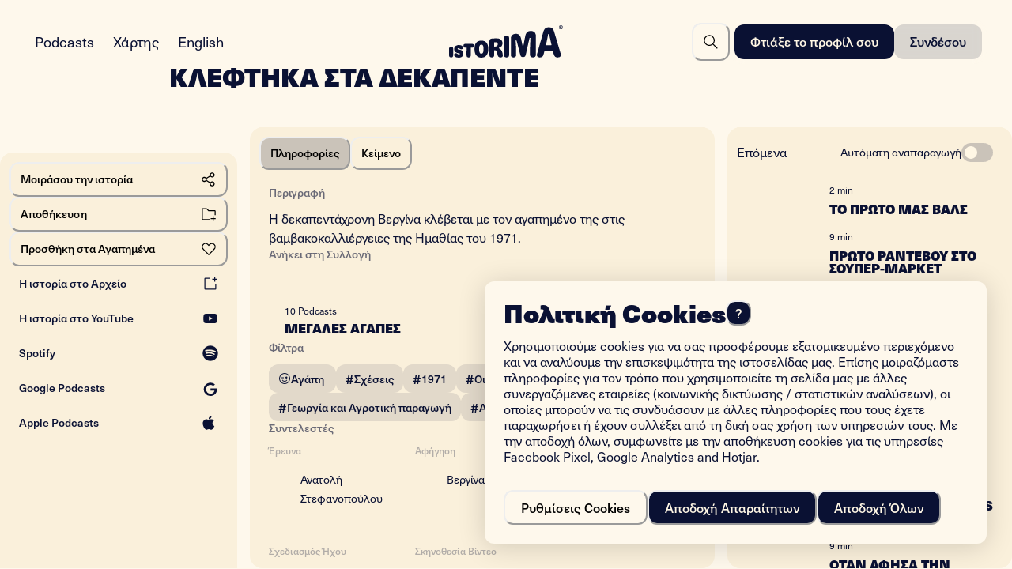

--- FILE ---
content_type: text/html; charset=utf-8
request_url: https://www.istorima.org/podcasts/15/kleftikame-otan-imoun-dekapede-hronon
body_size: 46622
content:
<!DOCTYPE html><html lang="el"><head><meta charSet="utf-8"/><meta name="viewport" content="width=device-width"/><link rel="shortcut icon" href="/favicons/favicon.ico"/><link rel="icon" type="image/png" sizes="16x16" href="/favicons/favicon-16x16.png"/><link rel="icon" type="image/png" sizes="32x32" href="/favicons/favicon-32x32.png"/><link rel="apple-touch-icon-precomposed" type="image/png" sizes="180x180" href="/favicons/apple-touch-icon-180x180.png"/><link rel="mask-icon" color="#17204D" href="/favicons/apple-touch-icon-180x180.png"/><title>Κλέφτηκα στα δεκαπέντε | Istorima</title><meta name="robots" content="index,follow"/><meta name="googlebot" content="index,follow"/><meta name="description" content="Η δεκαπεντάχρονη Βεργίνα κλέβεται με τον αγαπημένο της στις βαμβακοκαλλιέργειες της Ημαθίας του 1971."/><meta property="og:title" content="Κλέφτηκα στα δεκαπέντε | Istorima"/><meta property="og:description" content="Η δεκαπεντάχρονη Βεργίνα κλέβεται με τον αγαπημένο της στις βαμβακοκαλλιέργειες της Ημαθίας του 1971."/><link rel="preload" as="image" imageSrcSet="/_next/image?url=https%3A%2F%2Fistorimaplatformstaging.blob.core.windows.net%2F034a4eb4-a1b9-4523-8fbc-0815384e53c1%2F034a4eb4-a1b9-4523-8fbc-0815384e53c1.png&amp;w=375&amp;q=75 375w, /_next/image?url=https%3A%2F%2Fistorimaplatformstaging.blob.core.windows.net%2F034a4eb4-a1b9-4523-8fbc-0815384e53c1%2F034a4eb4-a1b9-4523-8fbc-0815384e53c1.png&amp;w=384&amp;q=75 384w, /_next/image?url=https%3A%2F%2Fistorimaplatformstaging.blob.core.windows.net%2F034a4eb4-a1b9-4523-8fbc-0815384e53c1%2F034a4eb4-a1b9-4523-8fbc-0815384e53c1.png&amp;w=768&amp;q=75 768w, /_next/image?url=https%3A%2F%2Fistorimaplatformstaging.blob.core.windows.net%2F034a4eb4-a1b9-4523-8fbc-0815384e53c1%2F034a4eb4-a1b9-4523-8fbc-0815384e53c1.png&amp;w=1024&amp;q=75 1024w, /_next/image?url=https%3A%2F%2Fistorimaplatformstaging.blob.core.windows.net%2F034a4eb4-a1b9-4523-8fbc-0815384e53c1%2F034a4eb4-a1b9-4523-8fbc-0815384e53c1.png&amp;w=1280&amp;q=75 1280w, /_next/image?url=https%3A%2F%2Fistorimaplatformstaging.blob.core.windows.net%2F034a4eb4-a1b9-4523-8fbc-0815384e53c1%2F034a4eb4-a1b9-4523-8fbc-0815384e53c1.png&amp;w=1920&amp;q=75 1920w, /_next/image?url=https%3A%2F%2Fistorimaplatformstaging.blob.core.windows.net%2F034a4eb4-a1b9-4523-8fbc-0815384e53c1%2F034a4eb4-a1b9-4523-8fbc-0815384e53c1.png&amp;w=2048&amp;q=75 2048w, /_next/image?url=https%3A%2F%2Fistorimaplatformstaging.blob.core.windows.net%2F034a4eb4-a1b9-4523-8fbc-0815384e53c1%2F034a4eb4-a1b9-4523-8fbc-0815384e53c1.png&amp;w=3840&amp;q=75 3840w" imageSizes="100vw" fetchpriority="high"/><meta name="next-head-count" content="14"/><link rel="preconnect" data-href="https://use.typekit.net"/><link rel="preload" href="/_next/static/css/633829ba3684e5b0.css" as="style" crossorigin=""/><link rel="stylesheet" href="/_next/static/css/633829ba3684e5b0.css" crossorigin="" data-n-g=""/><noscript data-n-css=""></noscript><script defer="" crossorigin="" nomodule="" src="/_next/static/chunks/polyfills-c67a75d1b6f99dc8.js"></script><script src="/_next/static/chunks/webpack-6e95a172a1a4e9a0.js" defer="" crossorigin=""></script><script src="/_next/static/chunks/framework-2c15c603e130d21e.js" defer="" crossorigin=""></script><script src="/_next/static/chunks/main-18221ca88698060a.js" defer="" crossorigin=""></script><script src="/_next/static/chunks/pages/_app-30bfeb4bcca0feea.js" defer="" crossorigin=""></script><script src="/_next/static/chunks/a3d01b76-3d4d205228d17afe.js" defer="" crossorigin=""></script><script src="/_next/static/chunks/8bd53eb9-3be2b0488b4008d5.js" defer="" crossorigin=""></script><script src="/_next/static/chunks/296550e7-7cd823950b19a27a.js" defer="" crossorigin=""></script><script src="/_next/static/chunks/2177-ba9cc925555a810c.js" defer="" crossorigin=""></script><script src="/_next/static/chunks/8002-6a9dba73e56e5eb0.js" defer="" crossorigin=""></script><script src="/_next/static/chunks/3050-11fadb8c1692e5a9.js" defer="" crossorigin=""></script><script src="/_next/static/chunks/5714-fd5bfe3ca0783df3.js" defer="" crossorigin=""></script><script src="/_next/static/chunks/6289-366afd89f2a0671d.js" defer="" crossorigin=""></script><script src="/_next/static/chunks/pages/podcasts/%5BexternalId%5D-6fcd0bd7eefccbae.js" defer="" crossorigin=""></script><script src="/_next/static/QH9jaga05AoC1PR7NXncA/_buildManifest.js" defer="" crossorigin=""></script><script src="/_next/static/QH9jaga05AoC1PR7NXncA/_ssgManifest.js" defer="" crossorigin=""></script></head><body><div id="__next"><style>
    #nprogress {
      pointer-events: none;
    }
    #nprogress .bar {
      background: #E39E16;
      position: fixed;
      z-index: 9999;
      top: 0;
      left: 0;
      width: 100%;
      height: 3px;
    }
    #nprogress .peg {
      display: block;
      position: absolute;
      right: 0px;
      width: 100px;
      height: 100%;
      box-shadow: 0 0 10px #E39E16, 0 0 5px #E39E16;
      opacity: 1;
      -webkit-transform: rotate(3deg) translate(0px, -4px);
      -ms-transform: rotate(3deg) translate(0px, -4px);
      transform: rotate(3deg) translate(0px, -4px);
    }
    #nprogress .spinner {
      display: block;
      position: fixed;
      z-index: 1031;
      top: 15px;
      right: 15px;
    }
    #nprogress .spinner-icon {
      width: 18px;
      height: 18px;
      box-sizing: border-box;
      border: solid 2px transparent;
      border-top-color: #E39E16;
      border-left-color: #E39E16;
      border-radius: 50%;
      -webkit-animation: nprogresss-spinner 400ms linear infinite;
      animation: nprogress-spinner 400ms linear infinite;
    }
    .nprogress-custom-parent {
      overflow: hidden;
      position: relative;
    }
    .nprogress-custom-parent #nprogress .spinner,
    .nprogress-custom-parent #nprogress .bar {
      position: absolute;
    }
    @-webkit-keyframes nprogress-spinner {
      0% {
        -webkit-transform: rotate(0deg);
      }
      100% {
        -webkit-transform: rotate(360deg);
      }
    }
    @keyframes nprogress-spinner {
      0% {
        transform: rotate(0deg);
      }
      100% {
        transform: rotate(360deg);
      }
    }
  </style><style data-emotion="css-global 1lqirme">:host,:root,[data-theme]{--chakra-ring-inset:var(--chakra-empty,/*!*/ /*!*/);--chakra-ring-offset-width:0px;--chakra-ring-offset-color:#fff;--chakra-ring-color:rgba(66, 153, 225, 0.6);--chakra-ring-offset-shadow:0 0 #0000;--chakra-ring-shadow:0 0 #0000;--chakra-space-x-reverse:0;--chakra-space-y-reverse:0;--istorima-colors-transparent:transparent;--istorima-colors-current:currentColor;--istorima-colors-black:#000000;--istorima-colors-white:#FFFFFF;--istorima-colors-whiteAlpha-50:rgba(255, 255, 255, 0.04);--istorima-colors-whiteAlpha-100:rgba(255, 255, 255, 0.06);--istorima-colors-whiteAlpha-200:rgba(255, 255, 255, 0.08);--istorima-colors-whiteAlpha-300:rgba(255, 255, 255, 0.16);--istorima-colors-whiteAlpha-400:rgba(255, 255, 255, 0.24);--istorima-colors-whiteAlpha-500:rgba(255, 255, 255, 0.36);--istorima-colors-whiteAlpha-600:rgba(255, 255, 255, 0.48);--istorima-colors-whiteAlpha-700:rgba(255, 255, 255, 0.64);--istorima-colors-whiteAlpha-800:rgba(255, 255, 255, 0.80);--istorima-colors-whiteAlpha-900:rgba(255, 255, 255, 0.92);--istorima-colors-blackAlpha-50:rgba(0, 0, 0, 0.04);--istorima-colors-blackAlpha-100:rgba(0, 0, 0, 0.06);--istorima-colors-blackAlpha-200:rgba(0, 0, 0, 0.08);--istorima-colors-blackAlpha-300:rgba(0, 0, 0, 0.16);--istorima-colors-blackAlpha-400:rgba(0, 0, 0, 0.24);--istorima-colors-blackAlpha-500:rgba(0, 0, 0, 0.36);--istorima-colors-blackAlpha-600:rgba(0, 0, 0, 0.48);--istorima-colors-blackAlpha-700:rgba(0, 0, 0, 0.64);--istorima-colors-blackAlpha-800:rgba(0, 0, 0, 0.80);--istorima-colors-blackAlpha-900:rgba(0, 0, 0, 0.92);--istorima-colors-linkedin-50:#E8F4F9;--istorima-colors-linkedin-100:#CFEDFB;--istorima-colors-linkedin-200:#9BDAF3;--istorima-colors-linkedin-300:#68C7EC;--istorima-colors-linkedin-400:#34B3E4;--istorima-colors-linkedin-500:#00A0DC;--istorima-colors-linkedin-600:#008CC9;--istorima-colors-linkedin-700:#0077B5;--istorima-colors-linkedin-800:#005E93;--istorima-colors-linkedin-900:#004471;--istorima-colors-ink-100:hsla(230, 82%, 7%, 1);--istorima-colors-ink-default:var(--istorima-colors-beige-025);--istorima-colors-ink-000:hsla(230, 100%, 99%, 1);--istorima-colors-ink-005:hsla(230, 100%, 98%, 1);--istorima-colors-ink-010:hsla(230, 100%, 97%, 1);--istorima-colors-ink-015:hsla(230, 80%, 95%, 1);--istorima-colors-ink-020:hsla(230, 62%, 92%, 1);--istorima-colors-ink-025:hsla(230, 59%, 90%, 1);--istorima-colors-ink-030:hsla(230, 59%, 88%, 1);--istorima-colors-ink-035:hsla(230, 47%, 81%, 1);--istorima-colors-ink-040:hsla(230, 43%, 74%, 1);--istorima-colors-ink-045:hsla(230, 31%, 64%, 1);--istorima-colors-ink-050:hsla(230, 29%, 58%, 1);--istorima-colors-ink-055:hsla(230, 25%, 48%, 1);--istorima-colors-ink-060:hsla(230, 38%, 35%, 1);--istorima-colors-ink-065:hsla(230, 38%, 35%, 1);--istorima-colors-ink-070:hsla(230, 43%, 29%, 1);--istorima-colors-ink-075:hsla(230, 48%, 23%, 1);--istorima-colors-ink-080:hsla(230, 54%, 20%, 1);--istorima-colors-ink-085:hsla(230, 60%, 14%, 1);--istorima-colors-ink-090:hsla(230, 67%, 12%, 1);--istorima-colors-ink-095:hsla(230, 74%, 9%, 1);--istorima-colors-queer-100:hsla(284, 32%, 4%, 1);--istorima-colors-queer-default:hsla(284, 100%, 78%, 1);--istorima-colors-queer-000:hsla(284, 100%, 99%, 1);--istorima-colors-queer-005:hsla(284, 100%, 99%, 1);--istorima-colors-queer-010:hsla(284, 100%, 97%, 1);--istorima-colors-queer-015:hsla(284, 100%, 97%, 1);--istorima-colors-queer-020:hsla(284, 100%, 96%, 1);--istorima-colors-queer-025:hsla(284, 100%, 94%, 1);--istorima-colors-queer-030:hsla(284, 100%, 92%, 1);--istorima-colors-queer-035:hsla(284, 100%, 86%, 1);--istorima-colors-queer-040:hsla(284, 100%, 82%, 1);--istorima-colors-queer-045:hsla(284, 82%, 72%, 1);--istorima-colors-queer-050:hsla(284, 82%, 72%, 1);--istorima-colors-queer-055:hsla(284, 50%, 60%, 1);--istorima-colors-queer-060:hsla(284, 36%, 53%, 1);--istorima-colors-queer-065:hsla(284, 32%, 46%, 1);--istorima-colors-queer-070:hsla(284, 32%, 34%, 1);--istorima-colors-queer-075:hsla(284, 32%, 27%, 1);--istorima-colors-queer-080:hsla(284, 32%, 19%, 1);--istorima-colors-queer-085:hsla(284, 32%, 15%, 1);--istorima-colors-queer-090:hsla(284, 32%, 11%, 1);--istorima-colors-queer-095:hsla(284, 32%, 7%, 1);--istorima-colors-algae-100:hsla(190, 45%, 1%, 1);--istorima-colors-algae-default:hsla(144, 100%, 84%, 1);--istorima-colors-algae-000:hsla(144, 100%, 97%, 1);--istorima-colors-algae-005:hsla(144, 100%, 97%, 1);--istorima-colors-algae-010:hsla(144, 100%, 95%, 1);--istorima-colors-algae-015:hsla(144, 100%, 94%, 1);--istorima-colors-algae-020:hsla(144, 100%, 91%, 1);--istorima-colors-algae-025:hsla(144, 100%, 88%, 1);--istorima-colors-algae-030:hsla(144, 100%, 84%, 1);--istorima-colors-algae-035:hsla(144, 76%, 79%, 1);--istorima-colors-algae-040:hsla(146, 62%, 74%, 1);--istorima-colors-algae-045:hsla(150, 40%, 62%, 1);--istorima-colors-algae-050:hsla(156, 30%, 51%, 1);--istorima-colors-algae-055:hsla(160, 32%, 42%, 1);--istorima-colors-algae-060:hsla(165, 35%, 33%, 1);--istorima-colors-algae-065:hsla(170, 39%, 23%, 1);--istorima-colors-algae-070:hsla(170, 39%, 17%, 1);--istorima-colors-algae-075:hsla(175, 39%, 14%, 1);--istorima-colors-algae-080:hsla(180, 41%, 11%, 1);--istorima-colors-algae-085:hsla(190, 43%, 8%, 1);--istorima-colors-algae-090:hsla(190, 43%, 7%, 1);--istorima-colors-algae-095:hsla(190, 45%, 6%, 1);--istorima-colors-blossom-100:hsla(335, 82%, 1%, 1);--istorima-colors-blossom-default:hsla(335, 82%, 28%, 1);--istorima-colors-blossom-000:hsla(144, 100%, 97%, 1);--istorima-colors-blossom-005:hsla(335, 100%, 98%, 1);--istorima-colors-blossom-010:hsla(335, 100%, 97%, 1);--istorima-colors-blossom-015:hsla(335, 100%, 96%, 1);--istorima-colors-blossom-020:hsla(335, 100%, 94%, 1);--istorima-colors-blossom-025:hsla(335, 100%, 92%, 1);--istorima-colors-blossom-030:hsla(335, 100%, 90%, 1);--istorima-colors-blossom-035:hsla(335, 100%, 88%, 1);--istorima-colors-blossom-040:hsla(335, 100%, 84%, 1);--istorima-colors-blossom-045:hsla(335, 83%, 77%, 1);--istorima-colors-blossom-050:hsla(335, 69%, 67%, 1);--istorima-colors-blossom-055:hsla(335, 55%, 56%, 1);--istorima-colors-blossom-060:hsla(335, 54%, 45%, 1);--istorima-colors-blossom-065:hsla(335, 67%, 36%, 1);--istorima-colors-blossom-070:hsla(335, 82%, 28%, 1);--istorima-colors-blossom-075:hsla(335, 85%, 24%, 1);--istorima-colors-blossom-080:hsla(335, 82%, 19%, 1);--istorima-colors-blossom-085:hsla(335, 82%, 14%, 1);--istorima-colors-blossom-090:hsla(335, 82%, 8%, 1);--istorima-colors-blossom-095:hsla(335, 82%, 4%, 1);--istorima-colors-beige-default:hsla(40, 84%, 98%, 1);--istorima-colors-beige-000:hsla(40, 72%, 99%, 1);--istorima-colors-beige-005:hsla(40, 72%, 99%, 1);--istorima-colors-beige-010:hsla(40, 84%, 98%, 1);--istorima-colors-beige-015:hsla(40, 88%, 97%, 1);--istorima-colors-beige-020:hsla(40, 91%, 96%, 1);--istorima-colors-beige-025:hsla(40, 100%, 95%, 1);--istorima-colors-beige-030:hsla(40, 75%, 92%, 1);--istorima-colors-beige-035:hsla(40, 66%, 88%, 1);--istorima-colors-beige-040:hsla(40, 61%, 85%, 1);--istorima-colors-beige-045:hsla(40, 58%, 81%, 1);--istorima-colors-beige-050:hsla(40, 56%, 77%, 1);--istorima-colors-beige-055:hsla(40, 54%, 74%, 1);--istorima-colors-beige-060:hsla(40, 53%, 71%, 1);--istorima-colors-beige-065:hsla(40, 51%, 67%, 1);--istorima-colors-beige-070:hsla(40, 50%, 64%, 1);--istorima-colors-neutral-100:hsla(0, 0%, 0%, 1);--istorima-colors-neutral-000:hsla(0, 0%, 96%, 1);--istorima-colors-neutral-005:hsla(0, 0%, 96%, 1);--istorima-colors-neutral-010:hsla(0, 0%, 94%, 1);--istorima-colors-neutral-015:hsla(0, 0%, 92%, 1);--istorima-colors-neutral-020:hsla(0, 0%, 90%, 1);--istorima-colors-neutral-025:hsla(0, 0%, 88%, 1);--istorima-colors-neutral-030:hsla(0, 0%, 84%, 1);--istorima-colors-neutral-035:hsla(0, 0%, 78%, 1);--istorima-colors-neutral-040:hsla(0, 0%, 72%, 1);--istorima-colors-neutral-045:hsla(0, 0%, 64%, 1);--istorima-colors-neutral-050:hsla(0, 0%, 56%, 1);--istorima-colors-neutral-055:hsla(0, 0%, 48%, 1);--istorima-colors-neutral-060:hsla(0, 0%, 40%, 1);--istorima-colors-neutral-065:hsla(0, 0%, 32%, 1);--istorima-colors-neutral-070:hsla(0, 0%, 26%, 1);--istorima-colors-neutral-075:hsla(0, 0%, 20%, 1);--istorima-colors-neutral-080:hsla(0, 0%, 16%, 1);--istorima-colors-neutral-085:hsla(0, 0%, 12%, 1);--istorima-colors-neutral-090:hsla(0, 0%, 8%, 1);--istorima-colors-neutral-095:hsla(0, 0%, 6%, 1);--istorima-fonts-heading:"neue-haas-unica",sans-serif;--istorima-fonts-body:"neue-haas-unica",sans-serif;--istorima-fonts-mono:SFMono-Regular,Menlo,Monaco,Consolas,"Liberation Mono","Courier New",monospace;--istorima-fontWeights-normal:400;--istorima-fontWeights-medium:500;--istorima-fontWeights-black:800;--istorima-fontWeights-extrablack:900;--istorima-breakpoints-base:0px;--istorima-breakpoints-mobile:0rem;--istorima-breakpoints-desktop:64rem;--istorima-colors-sys-background:var(--istorima-colors-beige-020);--istorima-colors-sys-color:var(--istorima-colors-beige-025);--istorima-colors-sys-shader:var(--istorima-colors-ink-100);--istorima-colors-sys-surface:var(--istorima-colors-ink-100);--istorima-colors-sys-surface-elev-1:var(--istorima-colors-ink-095);--istorima-colors-sys-surface-elev-2:var(--istorima-colors-ink-090);--istorima-colors-sys-surface-modal:var(--istorima-colors-ink-080);--istorima-colors-sys-surface-transparent-const:rgba(3,8,32,0.5);--istorima-colors-sys-surface-player:rgba(255, 246, 230, 0.20);--istorima-colors-ink-secondary:rgba(255,247,229,0.4);--istorima-colors-ink-inactive:rgba(255,247,229,0.4);--istorima-colors-ink-inverted:var(--istorima-colors-ink-100);--istorima-colors-const-ondark:var(--istorima-colors-beige-025);--istorima-colors-const-onlight:var(--istorima-colors-ink-100);--istorima-colors-button-primary-default:var(--istorima-colors-beige-025);--istorima-colors-button-primary-hover:var(--istorima-colors-beige-050);--istorima-colors-button-primary-inactive:rgba(255,247,229,0.2);--istorima-colors-button-primary-default-const:var(--istorima-colors-beige-025);--istorima-colors-button-primary-hover-const:var(--istorima-colors-beige-050);--istorima-colors-button-primary-inactive-const:rgba(255,247,229,0.2);--istorima-colors-button-secondary-default:rgba(255,247,229,0.2);--istorima-colors-button-secondary-hover:rgba(255,247,229,0.4);--istorima-colors-button-secondary-inactive:rgba(255,247,229,0.2);--istorima-colors-button-secondary-default-const:rgba(255,247,229,0.2);--istorima-colors-button-secondary-hover-const:rgba(255,247,229,0.4);--istorima-colors-button-secondary-inactive-const:rgba(255,247,229,0.2);--istorima-colors-button-tag-default:rgba(255,247,229,0.1);--istorima-colors-button-tag-hover:rgba(255,247,229,0.3);--istorima-colors-button-tag-selected:rgba(255,247,229,0.5);--istorima-colors-button-tag-selected-hover:rgba(255,247,229,0.3);--istorima-colors-button-ghost-default:var(--istorima-colors-transparent);--istorima-colors-button-ghost-hover:rgba(255,247,229,0.2);--istorima-colors-switch:var(--istorima-colors-beige-025);--istorima-colors-switch-off-background:rgba(255,247,229,0.2);--istorima-colors-switch-off-hover:rgba(255,247,229,0.4);--istorima-colors-switch-on-background:var(--istorima-colors-algae-050);--istorima-colors-switch-on-hover:var(--istorima-colors-algae-060);--istorima-colors-chip:var(--istorima-colors-ink-080);--istorima-colors-chip-alter:var(--istorima-colors-ink-065);--istorima-colors-chip-inverted:var(--istorima-colors-beige-025);--istorima-colors-chip-inverted-const:var(--istorima-colors-beige-025);--istorima-colors-chip-secondary:rgba(255,247,229,0.1);--istorima-colors-chip-secondary-const:rgba(255,247,229,0.1);--istorima-colors-chip-button:var(--istorima-colors-beige-040);--istorima-colors-chip-button-const:var(--istorima-colors-beige-040);--istorima-colors-tab-default:var(--istorima-colors-transparent);--istorima-colors-tab-hover:rgba(255,247,229,0.1);--istorima-colors-tab-active:rgba(255,247,229,0.2);--istorima-colors-tab-active-hover:rgba(255,247,229,0.4);--istorima-colors-border:var(--istorima-colors-beige-025);--istorima-colors-border-alter:var(--istorima-colors-ink-070);}.chakra-ui-light :host:not([data-theme]),.chakra-ui-light :root:not([data-theme]),.chakra-ui-light [data-theme]:not([data-theme]),[data-theme=light] :host:not([data-theme]),[data-theme=light] :root:not([data-theme]),[data-theme=light] [data-theme]:not([data-theme]),:host[data-theme=light],:root[data-theme=light],[data-theme][data-theme=light]{--istorima-colors-chakra-body-text:gray.800;--istorima-colors-chakra-body-bg:var(--istorima-colors-white);--istorima-colors-chakra-border-color:gray.200;--istorima-colors-chakra-inverse-text:var(--istorima-colors-white);--istorima-colors-chakra-subtle-bg:gray.100;--istorima-colors-chakra-subtle-text:gray.600;--istorima-colors-chakra-placeholder-color:gray.500;--istorima-colors-sys-color:var(--istorima-colors-ink-090);--istorima-colors-sys-shader:var(--istorima-colors-beige-025);--istorima-colors-sys-surface:var(--istorima-colors-beige-020);--istorima-colors-sys-surface-elev-1:var(--istorima-colors-beige-025);--istorima-colors-sys-surface-elev-2:var(--istorima-colors-beige-030);--istorima-colors-sys-surface-modal:var(--istorima-colors-beige-035);--istorima-colors-sys-surface-transparent-const:rgba(3,8,32,0.5);--istorima-colors-sys-surface-player:rgba(3, 8, 31, 0.50);--istorima-colors-ink-default:var(--istorima-colors-ink-090);--istorima-colors-ink-secondary:rgba(10,17,51,0.4);--istorima-colors-ink-inactive:rgba(10,17,51,0.4);--istorima-colors-ink-inverted:var(--istorima-colors-beige-025);--istorima-colors-const-ondark:var(--istorima-colors-beige-025);--istorima-colors-const-onlight:var(--istorima-colors-ink-100);--istorima-colors-button-primary-default:var(--istorima-colors-ink-090);--istorima-colors-button-primary-hover:var(--istorima-colors-ink-070);--istorima-colors-button-primary-inactive:rgba(42,53,106,0.15);--istorima-colors-button-primary-default-const:var(--istorima-colors-beige-025);--istorima-colors-button-primary-hover-const:var(--istorima-colors-beige-050);--istorima-colors-button-primary-inactive-const:rgba(255,247,229,0.2);--istorima-colors-button-secondary-default:rgba(10,17,51,0.15);--istorima-colors-button-secondary-hover:rgba(10,17,51,0.4);--istorima-colors-button-secondary-inactive:rgba(10,17,51,0.15);--istorima-colors-button-secondary-default-const:rgba(255,247,229,0.2);--istorima-colors-button-secondary-hover-const:rgba(255,247,229,0.4);--istorima-colors-button-secondary-inactive-const:rgba(255,247,229,0.2);--istorima-colors-button-tag-default:rgba(10,17,51,0.1);--istorima-colors-button-tag-hover:rgba(10,17,51,0.15);--istorima-colors-button-tag-selected:rgba(10,17,51,0.4);--istorima-colors-button-tag-selected-hover:rgba(10,17,51,0.15);--istorima-colors-button-ghost-default:var(--istorima-colors-transparent);--istorima-colors-button-ghost-hover:rgba(10,17,51,0.15);--istorima-colors-switch:var(--istorima-colors-ink-090);--istorima-colors-switch-off-background:rgba(10,17,51,0.2);--istorima-colors-switch-off-hover:rgba(10,17,51,0.4);--istorima-colors-switch-on-background:var(--istorima-colors-algae-045);--istorima-colors-switch-on-hover:var(--istorima-colors-algae-055);--istorima-colors-chip:var(--istorima-colors-beige-035);--istorima-colors-chip-alter:var(--istorima-colors-beige-050);--istorima-colors-chip-inverted:var(--istorima-colors-ink-080);--istorima-colors-chip-inverted-const:var(--istorima-colors-beige-025);--istorima-colors-chip-secondary:rgba(10,17,51,0.1);--istorima-colors-chip-secondary-const:rgba(255,247,229,0.1);--istorima-colors-chip-button:var(--istorima-colors-ink-080);--istorima-colors-chip-button-const:var(--istorima-colors-beige-040);--istorima-colors-tab-default:var(--istorima-colors-transparent);--istorima-colors-tab-hover:rgba(10,17,51,0.1);--istorima-colors-tab-active:rgba(10,17,51,0.2);--istorima-colors-tab-active-hover:rgba(10,17,51,0.4);--istorima-colors-border:var(--istorima-colors-beige-025);--istorima-colors-border-alter:var(--istorima-colors-beige-050);}.chakra-ui-dark :host:not([data-theme]),.chakra-ui-dark :root:not([data-theme]),.chakra-ui-dark [data-theme]:not([data-theme]),[data-theme=dark] :host:not([data-theme]),[data-theme=dark] :root:not([data-theme]),[data-theme=dark] [data-theme]:not([data-theme]),:host[data-theme=dark],:root[data-theme=dark],[data-theme][data-theme=dark]{--istorima-colors-chakra-body-text:var(--istorima-colors-whiteAlpha-900);--istorima-colors-chakra-body-bg:gray.800;--istorima-colors-chakra-border-color:var(--istorima-colors-whiteAlpha-300);--istorima-colors-chakra-inverse-text:gray.800;--istorima-colors-chakra-subtle-bg:gray.700;--istorima-colors-chakra-subtle-text:gray.400;--istorima-colors-chakra-placeholder-color:var(--istorima-colors-whiteAlpha-400);--istorima-colors-sys-background:var(--istorima-colors-ink-100);}</style><style data-emotion="css-global fubdgu">html{line-height:1.5;-webkit-text-size-adjust:100%;font-family:system-ui,sans-serif;-webkit-font-smoothing:antialiased;text-rendering:optimizeLegibility;-moz-osx-font-smoothing:grayscale;touch-action:manipulation;}body{position:relative;min-height:100%;margin:0;font-feature-settings:"kern";}:where(*, *::before, *::after){border-width:0;border-style:solid;box-sizing:border-box;word-wrap:break-word;}main{display:block;}hr{border-top-width:1px;box-sizing:content-box;height:0;overflow:visible;}:where(pre, code, kbd,samp){font-family:SFMono-Regular,Menlo,Monaco,Consolas,monospace;font-size:1em;}a{background-color:transparent;color:inherit;-webkit-text-decoration:inherit;text-decoration:inherit;}abbr[title]{border-bottom:none;-webkit-text-decoration:underline;text-decoration:underline;-webkit-text-decoration:underline dotted;-webkit-text-decoration:underline dotted;text-decoration:underline dotted;}:where(b, strong){font-weight:bold;}small{font-size:80%;}:where(sub,sup){font-size:75%;line-height:0;position:relative;vertical-align:baseline;}sub{bottom:-0.25em;}sup{top:-0.5em;}img{border-style:none;}:where(button, input, optgroup, select, textarea){font-family:inherit;font-size:100%;line-height:1.15;margin:0;}:where(button, input){overflow:visible;}:where(button, select){text-transform:none;}:where(
          button::-moz-focus-inner,
          [type="button"]::-moz-focus-inner,
          [type="reset"]::-moz-focus-inner,
          [type="submit"]::-moz-focus-inner
        ){border-style:none;padding:0;}fieldset{padding:0.35em 0.75em 0.625em;}legend{box-sizing:border-box;color:inherit;display:table;max-width:100%;padding:0;white-space:normal;}progress{vertical-align:baseline;}textarea{overflow:auto;}:where([type="checkbox"], [type="radio"]){box-sizing:border-box;padding:0;}input[type="number"]::-webkit-inner-spin-button,input[type="number"]::-webkit-outer-spin-button{-webkit-appearance:none!important;}input[type="number"]{-moz-appearance:textfield;}input[type="search"]{-webkit-appearance:textfield;outline-offset:-2px;}input[type="search"]::-webkit-search-decoration{-webkit-appearance:none!important;}::-webkit-file-upload-button{-webkit-appearance:button;font:inherit;}details{display:block;}summary{display:-webkit-box;display:-webkit-list-item;display:-ms-list-itembox;display:list-item;}template{display:none;}[hidden]{display:none!important;}:where(
          blockquote,
          dl,
          dd,
          h1,
          h2,
          h3,
          h4,
          h5,
          h6,
          hr,
          figure,
          p,
          pre
        ){margin:0;}button{background:transparent;padding:0;}fieldset{margin:0;padding:0;}:where(ol, ul){margin:0;padding:0;}textarea{resize:vertical;}:where(button, [role="button"]){cursor:pointer;}button::-moz-focus-inner{border:0!important;}table{border-collapse:collapse;}:where(h1, h2, h3, h4, h5, h6){font-size:inherit;font-weight:inherit;}:where(button, input, optgroup, select, textarea){padding:0;line-height:inherit;color:inherit;}:where(img, svg, video, canvas, audio, iframe, embed, object){display:block;}:where(img, video){max-width:100%;height:auto;}[data-js-focus-visible] :focus:not([data-focus-visible-added]):not(
          [data-focus-visible-disabled]
        ){outline:none;box-shadow:none;}select::-ms-expand{display:none;}:root,:host{--chakra-vh:100vh;}@supports (height: -webkit-fill-available){:root,:host{--chakra-vh:-webkit-fill-available;}}@supports (height: -moz-fill-available){:root,:host{--chakra-vh:-moz-fill-available;}}@supports (height: 100dvh){:root,:host{--chakra-vh:100dvh;}}</style><style data-emotion="css-global 12vun43">body{font-family:var(--istorima-fonts-body);color:var(--istorima-colors-sys-color);background:var(--istorima-colors-sys-background);transition-property:background-color;transition-duration:.3s;line-height:1.5;min-height:100vh;position:initial;text-rendering:optimizeSpeed;scrollbar-gutter:stable both-edges;background-color:var(--istorima-colors-sys-background);}*::-webkit-input-placeholder{color:var(--istorima-colors-chakra-placeholder-color);}*::-moz-placeholder{color:var(--istorima-colors-chakra-placeholder-color);}*:-ms-input-placeholder{color:var(--istorima-colors-chakra-placeholder-color);}*::placeholder{color:var(--istorima-colors-chakra-placeholder-color);}*,*::before,::after{border-color:var(--istorima-colors-chakra-border-color);}*,*::before,*::after{box-sizing:border-box;}@media (prefers-reduced-motion: reduce){*,*::before,*::after{-webkit-animation-duration:0.01ms!important;animation-duration:0.01ms!important;-webkit-animation-iteration-count:1!important;animation-iteration-count:1!important;transition-duration:0.01ms!important;scroll-behavior:auto;}}body,h1,h2,h3,h4,p,figure,blockquote,dl,dd{margin:0px;}ul[role="list"],ol[role="list"]{list-style:none;}html,html:focus-within{scroll-behavior:smooth;}a:not([class]){text-decoration-skip-ink:auto;}a{-webkit-text-decoration:none;text-decoration:none;}img,picture{vertical-align:middle;max-inline-size:100%;height:auto;}input,button,textarea,select{font:inherit;}@media (prefers-reduced-motion: reduce){html:focus-within{scroll-behavior:auto;}}h1,h2,h3,h4,h5,h6{font-weight:900;}html,body,#__next{height:100%;}body.hasMenuOpen{overflow:hidden;isolation:isolate;}#__next>main{-webkit-transition:all .2s ease-in-out;transition:all .2s ease-in-out;}.hasMenuOpen #__next>main{transform-origin:top left;-webkit-transform:scale(.5) translateX(-80%);-moz-transform:scale(.5) translateX(-80%);-ms-transform:scale(.5) translateX(-80%);transform:scale(.5) translateX(-80%);position:relative;z-index:-1;}::-webkit-input-placeholder{color:grey;}::-moz-placeholder{color:grey;}:-ms-input-placeholder{color:grey;}::placeholder{color:grey;}.medium{font-weight:500;}.black{font-weight:800;}.extra-black{font-weight:900;}.up{text-transform:uppercase;}</style><style data-emotion="css-global da00dn">@import url("https://p.typekit.net/p.css?s=1&k=ams6dgq&ht=tk&f=39510.39514.39521.39523&a=17930723&app=typekit&e=css");@font-face{font-family:"neue-haas-unica";src:url("https://use.typekit.net/af/44aefd/00000000000000007735bb02/30/l?primer=2c525e945db23ca903c9e53f7672c72b14fc41c424013235fbe023be98740bd1&fvd=n8&v=3") format("woff2"),url("https://use.typekit.net/af/44aefd/00000000000000007735bb02/30/d?primer=2c525e945db23ca903c9e53f7672c72b14fc41c424013235fbe023be98740bd1&fvd=n8&v=3") format("woff"),url("https://use.typekit.net/af/44aefd/00000000000000007735bb02/30/a?primer=2c525e945db23ca903c9e53f7672c72b14fc41c424013235fbe023be98740bd1&fvd=n8&v=3") format("opentype");font-display:swap;font-style:normal;font-weight:800;font-stretch:normal;}@font-face{font-family:"neue-haas-unica";src:url("https://use.typekit.net/af/186479/00000000000000007735bb0e/30/l?primer=2c525e945db23ca903c9e53f7672c72b14fc41c424013235fbe023be98740bd1&fvd=n9&v=3") format("woff2"),url("https://use.typekit.net/af/186479/00000000000000007735bb0e/30/d?primer=2c525e945db23ca903c9e53f7672c72b14fc41c424013235fbe023be98740bd1&fvd=n9&v=3") format("woff"),url("https://use.typekit.net/af/186479/00000000000000007735bb0e/30/a?primer=2c525e945db23ca903c9e53f7672c72b14fc41c424013235fbe023be98740bd1&fvd=n9&v=3") format("opentype");font-display:swap;font-style:normal;font-weight:900;font-stretch:normal;}@font-face{font-family:"neue-haas-unica";src:url("https://use.typekit.net/af/579a71/00000000000000007735bb24/30/l?primer=2c525e945db23ca903c9e53f7672c72b14fc41c424013235fbe023be98740bd1&fvd=n5&v=3") format("woff2"),url("https://use.typekit.net/af/579a71/00000000000000007735bb24/30/d?primer=2c525e945db23ca903c9e53f7672c72b14fc41c424013235fbe023be98740bd1&fvd=n5&v=3") format("woff"),url("https://use.typekit.net/af/579a71/00000000000000007735bb24/30/a?primer=2c525e945db23ca903c9e53f7672c72b14fc41c424013235fbe023be98740bd1&fvd=n5&v=3") format("opentype");font-display:swap;font-style:normal;font-weight:500;font-stretch:normal;}@font-face{font-family:"neue-haas-unica";src:url("https://use.typekit.net/af/d7f1e9/00000000000000007735bb2a/30/l?primer=2c525e945db23ca903c9e53f7672c72b14fc41c424013235fbe023be98740bd1&fvd=n4&v=3") format("woff2"),url("https://use.typekit.net/af/d7f1e9/00000000000000007735bb2a/30/d?primer=2c525e945db23ca903c9e53f7672c72b14fc41c424013235fbe023be98740bd1&fvd=n4&v=3") format("woff"),url("https://use.typekit.net/af/d7f1e9/00000000000000007735bb2a/30/a?primer=2c525e945db23ca903c9e53f7672c72b14fc41c424013235fbe023be98740bd1&fvd=n4&v=3") format("opentype");font-display:swap;font-style:normal;font-weight:400;font-stretch:normal;}</style><style data-emotion="css 1x4k8u2">.css-1x4k8u2{-webkit-align-items:center;-webkit-box-align:center;-ms-flex-align:center;align-items:center;-webkit-box-pack:justify;-webkit-justify-content:space-between;justify-content:space-between;gap:1rem;position:-webkit-sticky;position:sticky;top:0px;width:100%;z-index:9000;color:unset;padding:.5rem .75rem;background-color:var(--istorima-colors-transparent);-webkit-backdrop-filter:none;backdrop-filter:none;-webkit-transition:all .2s ease;transition:all .2s ease;display:none;}@media screen and (min-width: 64rem){.css-1x4k8u2{padding:1.5rem 2rem 0;display:-webkit-box;display:-webkit-flex;display:-ms-flexbox;display:flex;}}</style><header data-name="header" class="css-1x4k8u2"><style data-emotion="css fv24cs">.css-fv24cs{-webkit-flex:1;-ms-flex:1;flex:1;padding:0px;margin:0px;-webkit-box-pack:start;-ms-flex-pack:start;-webkit-justify-content:flex-start;justify-content:flex-start;-webkit-align-items:center;-webkit-box-align:center;-ms-flex-align:center;align-items:center;gap:.75rem;list-style-type:none;display:-webkit-inline-box;display:-webkit-inline-flex;display:-ms-inline-flexbox;display:inline-flex;}</style><ul data-name="header-left menu" class="css-fv24cs"><li class="css-0"><style data-emotion="css eb9wj6">.css-eb9wj6{padding:.75rem;border-radius:.75rem;-webkit-transition:background .2s ease;transition:background .2s ease;font-size:1.125rem;display:block;}.css-eb9wj6:hover,.css-eb9wj6[data-hover]{background-color:rgba(209, 179, 117, 0.15);}</style><a class="css-eb9wj6" href="/search">Podcasts</a></li><li class="css-0"><a class="css-eb9wj6" href="/map">Χάρτης</a></li><li class="css-0"><a class="css-eb9wj6" href="/en/podcasts/15">English</a></li></ul><style data-emotion="css uey5hs">.css-uey5hs{padding:0px;}@media screen and (min-width: 64rem){.css-uey5hs{padding:.5rem 3rem;}}.css-uey5hs svg{width:6.25rem;height:auto;}@media screen and (min-width: 64rem){.css-uey5hs svg{width:9rem;}}</style><a data-name="header-logo" class="css-uey5hs" href="/"><style data-emotion="css nyt2fo">.css-nyt2fo{width:1em;height:1em;display:inline-block;line-height:1em;-webkit-flex-shrink:0;-ms-flex-negative:0;flex-shrink:0;color:currentColor;vertical-align:middle;fill:none;}</style><svg viewBox="0 0 557 159" focusable="false" class="chakra-icon css-nyt2fo" preserveAspectRatio="xMidYMid meet" xmlns="http://www.w3.org/2000/svg" aria-hidden="true" aria-label="Istorima"><path d="M0.0488281 147.967V114.797C0.0488281 108.234 3.80853 105.041 10.0747 105.041C16.3409 105.041 19.9216 108.234 19.9216 114.797V147.967C19.9216 154.707 16.1619 157.9 10.0747 157.9C3.98757 157.9 0.0488281 154.707 0.0488281 147.967ZM33.3491 136.969C41.2266 136.969 41.2266 143.532 49.104 143.532C51.2524 143.532 52.5057 142.468 52.5057 140.517C52.5057 138.388 51.2524 137.502 48.0298 137.147C31.0216 135.196 24.7555 127.923 24.7555 116.571C24.7555 105.218 33.17 97.0589 48.3879 97.0589C60.9203 97.0589 68.6187 102.203 68.6187 108.943C68.6187 114.087 64.68 117.99 59.488 117.99C52.1476 117.99 52.3266 112.491 44.9863 112.491C43.0169 112.491 41.7637 113.733 41.7637 115.329C41.7637 117.458 43.1959 118.522 45.5234 118.699C63.0687 120.296 70.051 127.213 70.051 138.388C70.051 151.16 61.0993 158.965 46.9556 158.965C32.812 158.965 24.3974 152.934 24.3974 145.838C24.3974 140.872 27.799 136.969 33.3491 136.969ZM79.1817 109.653C82.5833 109.653 84.7317 109.298 85.2688 109.298C85.6269 109.298 85.8059 109.475 85.8059 109.83C85.8059 110.362 85.4479 127.746 85.4479 147.79C85.4479 154.885 89.0285 157.9 95.8318 157.9C102.635 157.9 106.216 154.885 106.216 147.79C106.216 127.746 105.858 110.362 105.858 109.83C105.858 109.475 106.037 109.298 106.395 109.298C106.932 109.298 108.722 109.653 113.019 109.653C118.927 109.653 121.971 106.283 121.971 100.252C121.971 94.2208 118.748 91.2053 112.303 91.2053H79.7188C73.4526 91.2053 70.051 94.0434 70.051 100.252C70.051 106.46 73.2736 109.653 79.1817 109.653ZM157.598 158.965C178.903 158.965 191.794 144.597 191.794 116.216C191.794 87.8351 178.903 75.2411 157.598 75.2411C136.293 75.2411 124.119 88.1899 124.119 116.216C124.119 144.242 137.189 158.965 157.598 158.965ZM157.598 94.9303C164.939 94.9303 168.698 100.429 168.698 116.571C168.698 132.712 164.939 139.275 157.598 139.275C150.795 139.275 147.035 133.067 147.035 116.571C147.035 100.074 150.795 94.9303 157.598 94.9303ZM197.523 76.4828C197.523 70.2745 202.715 65.4852 209.16 65.1304C217.396 64.5983 225.452 64.2435 233.688 64.2435C250.517 64.2435 261.259 73.2899 261.259 88.3672C261.259 99.7196 255.172 106.815 245.504 109.653C244.251 110.008 243.356 110.54 243.356 111.781C243.356 113.023 244.251 113.2 245.862 113.91C259.289 119.764 262.87 139.098 262.87 148.854C262.87 154.885 258.931 157.9 251.412 157.9C243.176 157.9 239.238 154.175 237.268 145.129C233.688 128.633 233.151 123.134 224.736 122.602H222.409C221.155 122.602 220.439 123.488 220.439 124.73V147.435C220.439 154.707 216.321 157.9 209.16 157.9C201.641 157.9 197.523 154.53 197.523 147.08V76.4828ZM222.588 104.509L225.81 104.331C234.046 103.799 237.985 100.074 237.985 92.8017C237.985 85.5292 233.688 82.5137 225.452 83.0458L222.409 83.2232C220.976 83.4006 220.439 84.1101 220.439 85.3518V102.735C220.439 103.977 220.976 104.509 222.588 104.509ZM268.42 63.0019C268.42 54.3103 273.97 50.7627 281.311 50.7627C288.651 50.7627 294.022 54.3103 294.022 63.0019V145.306C294.022 154.175 288.83 157.9 281.311 157.9C273.791 157.9 268.42 154.353 268.42 145.306V63.0019ZM302.258 64.4209C302.258 50.94 311.567 41.8937 327.143 41.8937C340.929 41.8937 348.985 49.1662 352.566 67.0816L354.177 74.8864C356.863 87.4803 357.042 88.1899 359.369 99.7196C359.548 100.784 359.906 102.026 361.697 102.026C363.308 102.026 363.666 100.784 363.845 99.7196C367.068 81.6268 367.605 78.6113 370.111 66.0173L372.081 55.9067C375.84 35.8627 383.539 27.8806 400.01 27.8806C416.481 27.8806 424.717 37.8139 424.717 52.8912V144.951C424.717 152.934 418.987 157.9 410.215 157.9C401.442 157.9 395.534 153.111 395.534 144.951V122.956C395.713 110.008 396.787 86.5934 398.041 64.4209C398.22 62.8245 397.503 61.5828 395.713 61.5828C394.281 61.5828 393.744 62.2924 393.207 64.2435L374.766 146.193C372.797 153.288 368.5 156.126 361.697 156.126C354.893 156.126 350.776 153.288 348.806 146.371L330.724 76.3054C330.187 74.709 329.65 73.8221 328.217 73.8221C326.606 73.8221 325.89 74.709 325.89 76.4828C327.143 95.6398 328.038 109.83 328.217 122.956V146.016C328.217 153.998 323.204 157.9 315.148 157.9C307.091 157.9 302.258 153.998 302.258 146.016V64.4209ZM444.052 157.9C453.541 157.9 459.091 154.353 461.777 144.597L465.715 130.052C466.431 126.859 468.043 125.44 471.623 125.44H502.775C505.64 125.44 507.251 127.036 508.325 130.052L512.443 143C515.666 153.643 521.574 157.9 531.242 157.9C541.446 157.9 546.817 153.998 546.817 145.484C546.817 141.049 544.669 134.841 543.416 130.584L514.233 32.4925C509.578 16.3509 502.059 9.96524 488.632 9.96524C473.593 9.96524 465.536 16.3509 461.06 32.4925L433.31 130.761C432.594 133.422 429.909 141.404 429.909 145.661C429.909 153.998 434.921 157.9 444.052 157.9ZM477.352 81.272C480.038 69.0328 480.933 64.4209 484.335 45.2639C484.693 43.3127 485.23 42.2484 487.02 42.2484C488.811 42.2484 489.348 43.4901 489.706 45.2639C493.286 61.2281 497.225 78.0792 500.806 94.7529C501.343 96.8815 500.448 98.1231 498.478 98.1231H476.994C475.025 98.1231 474.309 96.8815 474.667 94.7529L477.352 81.272ZM546.817 20.0759C552.189 20.0759 556.306 16.7057 556.306 10.32C556.306 3.93432 552.189 0.386719 546.817 0.386719C541.805 0.386719 537.329 3.93432 537.329 10.32C537.329 16.7057 541.805 20.0759 546.817 20.0759ZM546.817 2.3379C551.293 2.3379 554.158 5.35336 554.158 10.32C554.158 15.2866 551.293 18.1247 546.817 18.1247C542.7 18.1247 539.477 15.464 539.477 10.32C539.477 5.17598 542.7 2.3379 546.817 2.3379ZM542.7 6.06288C542.7 5.17598 543.416 4.46646 544.311 4.46646H547.355C549.861 4.46646 551.293 5.53074 551.293 7.48192C551.293 8.90096 550.219 9.96524 548.787 10.32C550.577 10.6748 551.472 12.2712 551.293 14.5771C551.293 15.464 550.756 16.1735 549.682 16.1735C548.429 16.1735 548.071 15.6414 548.071 14.3997C547.892 12.8033 547.534 11.9164 546.459 11.9164H545.922V14.5771C545.922 15.6414 545.385 16.1735 544.311 16.1735C543.237 16.1735 542.7 15.6414 542.7 14.5771V6.06288ZM546.638 9.25572C547.534 9.25572 547.892 8.90096 547.892 8.19144C547.892 7.30454 547.534 6.94978 546.638 6.94978H545.922V9.25572H546.638Z" fill="currentColor"></path></svg></a><style data-emotion="css si4u1k">.css-si4u1k{-webkit-flex:1;-ms-flex:1;flex:1;display:-webkit-box;display:-webkit-flex;display:-ms-flexbox;display:flex;-webkit-align-items:center;-webkit-box-align:center;-ms-flex-align:center;align-items:center;gap:.5rem;-webkit-box-pack:end;-ms-flex-pack:end;-webkit-justify-content:flex-end;justify-content:flex-end;}</style><div data-name="header-right non-user" class="css-si4u1k"><style data-emotion="css i6uo71">.css-i6uo71{display:-webkit-inline-box;display:-webkit-inline-flex;display:-ms-inline-flexbox;display:inline-flex;-webkit-appearance:none;-moz-appearance:none;-ms-appearance:none;appearance:none;-webkit-align-items:center;-webkit-box-align:center;-ms-flex-align:center;align-items:center;-webkit-box-pack:center;-ms-flex-pack:center;-webkit-justify-content:center;justify-content:center;-webkit-user-select:none;-moz-user-select:none;-ms-user-select:none;user-select:none;position:relative;white-space:nowrap;vertical-align:middle;outline:2px solid transparent;outline-offset:2px;gap:.5rem;cursor:pointer;border-radius:.75rem;font-weight:500;line-height:1.2;-webkit-transition:color .3s ease,background .3s ease;transition:color .3s ease,background .3s ease;padding:.75rem;aspect-ratio:1;background-color:var(--istorima-colors-transparent);}.css-i6uo71 .chakra-button__icon{margin:0px;-webkit-flex-shrink:0;-ms-flex-negative:0;flex-shrink:0;-webkit-flex-basis:1.25rem;-ms-flex-preferred-size:1.25rem;flex-basis:1.25rem;aspect-ratio:1;}.css-i6uo71 svg{width:1.25em;height:1.25em;margin:0px;-webkit-flex-shrink:0;-ms-flex-negative:0;flex-shrink:0;-webkit-flex-basis:1.25rem;-ms-flex-preferred-size:1.25rem;flex-basis:1.25rem;aspect-ratio:1;}.css-i6uo71:disabled,.css-i6uo71[disabled],.css-i6uo71[aria-disabled=true],.css-i6uo71[data-disabled]{cursor:not-allowed;}.css-i6uo71:disabled:hover,.css-i6uo71[disabled]:hover,.css-i6uo71[aria-disabled=true]:hover,.css-i6uo71[data-disabled]:hover,.css-i6uo71:disabled[data-hover],.css-i6uo71[disabled][data-hover],.css-i6uo71[aria-disabled=true][data-hover],.css-i6uo71[data-disabled][data-hover]{background-color:var(--istorima-colors-transparent);}.css-i6uo71:focus-visible,.css-i6uo71[data-focus-visible]{outline-color:var(--istorima-colors-transparent);background-color:var(--istorima-colors-button-ghost-hover);}.css-i6uo71:hover,.css-i6uo71[data-hover]{background-color:var(--istorima-colors-button-ghost-hover);}.css-i6uo71:active,.css-i6uo71[data-active]{background-color:var(--istorima-colors-button-ghost-hover);}</style><button type="button" class="chakra-button css-i6uo71" aria-label="Search" aria-expanded="false" aria-controls="search-input"><svg focusable="false" preserveAspectRatio="xMidYMid meet" fill="currentColor" width="16" height="16" viewBox="0 0 16 16" aria-hidden="true" xmlns="http://www.w3.org/2000/svg"><path d="M15,14.3L10.7,10c1.9-2.3,1.6-5.8-0.7-7.7S4.2,0.7,2.3,3S0.7,8.8,3,10.7c2,1.7,5,1.7,7,0l4.3,4.3L15,14.3z M2,6.5 C2,4,4,2,6.5,2S11,4,11,6.5S9,11,6.5,11S2,9,2,6.5z"></path></svg></button><button type="button" class="chakra-button css-i6uo71" aria-label="Open menu"><svg focusable="false" preserveAspectRatio="xMidYMid meet" fill="currentColor" width="16" height="16" viewBox="0 0 16 16" aria-hidden="true" xmlns="http://www.w3.org/2000/svg"><path d="M8,1C4.1,1,1,4.1,1,8s3.1,7,7,7s7-3.1,7-7S11.9,1,8,1z M5,13.2v-1.5c0-0.9,0.6-1.6,1.5-1.7h3c0.9,0.1,1.5,0.8,1.5,1.7v1.5 C9.1,14.3,6.9,14.3,5,13.2L5,13.2z M12,12l0-0.8c0-0.9-1.1-2.1-2.5-2.2h-3C5.1,9.1,4,10.3,4,11.7l0,0.5v0.3c-2.5-2.2-2.7-6-0.5-8.5 s6-2.7,8.5-0.5s2.7,6,0.5,8.5c-0.1,0.2-0.3,0.3-0.5,0.5V12z"></path><path d="M8,3C6.6,3,5.5,4.1,5.5,5.5S6.6,8,8,8s2.5-1.1,2.5-2.5S9.4,3,8,3z M8,7C7.2,7,6.5,6.3,6.5,5.5S7.2,4,8,4s1.5,0.7,1.5,1.5 S8.8,7,8,7z"></path></svg></button></div></header><style data-emotion="css 1qozjqy">.css-1qozjqy{position:relative;isolation:isolate;aspect-ratio:360/220;display:-webkit-box;display:-webkit-flex;display:-ms-flexbox;display:flex;-webkit-box-pack:justify;-webkit-justify-content:space-between;justify-content:space-between;-webkit-box-flex-flow:column nowrap;-webkit-flex-flow:column nowrap;-ms-flex-flow:column nowrap;flex-flow:column nowrap;z-index:102;}@media screen and (min-width: 64rem){.css-1qozjqy{display:none;}}</style><article data-name="cover-player" role="group" class="css-1qozjqy"><style data-emotion="css 1w1s53t">.css-1w1s53t{object-fit:cover;-webkit-filter:brightness(.7);filter:brightness(.7);z-index:-2;}</style><img alt="Κλέφτηκα στα δεκαπέντε" fetchpriority="high" decoding="async" data-nimg="fill" class="css-1w1s53t" style="position:absolute;height:100%;width:100%;left:0;top:0;right:0;bottom:0;color:transparent" sizes="100vw" srcSet="/_next/image?url=https%3A%2F%2Fistorimaplatformstaging.blob.core.windows.net%2F034a4eb4-a1b9-4523-8fbc-0815384e53c1%2F034a4eb4-a1b9-4523-8fbc-0815384e53c1.png&amp;w=375&amp;q=75 375w, /_next/image?url=https%3A%2F%2Fistorimaplatformstaging.blob.core.windows.net%2F034a4eb4-a1b9-4523-8fbc-0815384e53c1%2F034a4eb4-a1b9-4523-8fbc-0815384e53c1.png&amp;w=384&amp;q=75 384w, /_next/image?url=https%3A%2F%2Fistorimaplatformstaging.blob.core.windows.net%2F034a4eb4-a1b9-4523-8fbc-0815384e53c1%2F034a4eb4-a1b9-4523-8fbc-0815384e53c1.png&amp;w=768&amp;q=75 768w, /_next/image?url=https%3A%2F%2Fistorimaplatformstaging.blob.core.windows.net%2F034a4eb4-a1b9-4523-8fbc-0815384e53c1%2F034a4eb4-a1b9-4523-8fbc-0815384e53c1.png&amp;w=1024&amp;q=75 1024w, /_next/image?url=https%3A%2F%2Fistorimaplatformstaging.blob.core.windows.net%2F034a4eb4-a1b9-4523-8fbc-0815384e53c1%2F034a4eb4-a1b9-4523-8fbc-0815384e53c1.png&amp;w=1280&amp;q=75 1280w, /_next/image?url=https%3A%2F%2Fistorimaplatformstaging.blob.core.windows.net%2F034a4eb4-a1b9-4523-8fbc-0815384e53c1%2F034a4eb4-a1b9-4523-8fbc-0815384e53c1.png&amp;w=1920&amp;q=75 1920w, /_next/image?url=https%3A%2F%2Fistorimaplatformstaging.blob.core.windows.net%2F034a4eb4-a1b9-4523-8fbc-0815384e53c1%2F034a4eb4-a1b9-4523-8fbc-0815384e53c1.png&amp;w=2048&amp;q=75 2048w, /_next/image?url=https%3A%2F%2Fistorimaplatformstaging.blob.core.windows.net%2F034a4eb4-a1b9-4523-8fbc-0815384e53c1%2F034a4eb4-a1b9-4523-8fbc-0815384e53c1.png&amp;w=3840&amp;q=75 3840w" src="/_next/image?url=https%3A%2F%2Fistorimaplatformstaging.blob.core.windows.net%2F034a4eb4-a1b9-4523-8fbc-0815384e53c1%2F034a4eb4-a1b9-4523-8fbc-0815384e53c1.png&amp;w=3840&amp;q=75"/><style data-emotion="css 1fo9fwg">.css-1fo9fwg{background-color:sys-surface-transparent;border-radius:1rem;display:-webkit-box;display:-webkit-flex;display:-ms-flexbox;display:flex;-webkit-flex-direction:row;-ms-flex-direction:row;flex-direction:row;gap:0.5rem;-webkit-box-pack:justify;-webkit-justify-content:space-between;justify-content:space-between;background:var(--istorima-colors-transparent);-webkit-backdrop-filter:none;backdrop-filter:none;padding:.5rem .75rem;}</style><div class="chakra-stack css-1fo9fwg" role="group"><style data-emotion="css 1qn267j">.css-1qn267j{display:-webkit-inline-box;display:-webkit-inline-flex;display:-ms-inline-flexbox;display:inline-flex;-webkit-appearance:none;-moz-appearance:none;-ms-appearance:none;appearance:none;-webkit-align-items:center;-webkit-box-align:center;-ms-flex-align:center;align-items:center;-webkit-box-pack:center;-ms-flex-pack:center;-webkit-justify-content:center;justify-content:center;-webkit-user-select:none;-moz-user-select:none;-ms-user-select:none;user-select:none;position:relative;white-space:nowrap;vertical-align:middle;outline:2px solid transparent;outline-offset:2px;gap:.5rem;cursor:pointer;border-radius:.75rem;font-weight:500;line-height:1.2;-webkit-transition:color .3s ease,background .3s ease;transition:color .3s ease,background .3s ease;padding:.625rem;aspect-ratio:1;background-color:var(--istorima-colors-transparent);color:var(--istorima-colors-const-ondark);}.css-1qn267j .chakra-button__icon{margin:0px;-webkit-flex-shrink:0;-ms-flex-negative:0;flex-shrink:0;-webkit-flex-basis:1.25rem;-ms-flex-preferred-size:1.25rem;flex-basis:1.25rem;aspect-ratio:1;}.css-1qn267j svg{width:1.25em;height:1.25em;margin:0px;-webkit-flex-shrink:0;-ms-flex-negative:0;flex-shrink:0;-webkit-flex-basis:1.25rem;-ms-flex-preferred-size:1.25rem;flex-basis:1.25rem;aspect-ratio:1;}.css-1qn267j:disabled,.css-1qn267j[disabled],.css-1qn267j[aria-disabled=true],.css-1qn267j[data-disabled]{cursor:not-allowed;}.css-1qn267j:focus-visible,.css-1qn267j[data-focus-visible]{outline-color:var(--istorima-colors-transparent);background-color:rgba(255, 247, 229, 0.2);}.css-1qn267j:hover,.css-1qn267j[data-hover]{background-color:rgba(255, 247, 229, 0.2);}</style><a class="chakra-button css-1qn267j" href="/"><svg focusable="false" preserveAspectRatio="xMidYMid meet" fill="currentColor" width="16" height="16" viewBox="0 0 16 16" aria-hidden="true" xmlns="http://www.w3.org/2000/svg"><path d="M5 8L10 3 10.7 3.7 6.4 8 10.7 12.3 10 13z"></path></svg></a><div class="css-0"><button type="button" class="chakra-button css-1qn267j"><svg focusable="false" preserveAspectRatio="xMidYMid meet" fill="currentColor" width="16" height="16" viewBox="0 0 32 32" aria-hidden="true" xmlns="http://www.w3.org/2000/svg"><path d="M22.45,6a5.47,5.47,0,0,1,3.91,1.64,5.7,5.7,0,0,1,0,8L16,26.13,5.64,15.64a5.7,5.7,0,0,1,0-8,5.48,5.48,0,0,1,7.82,0L16,10.24l2.53-2.58A5.44,5.44,0,0,1,22.45,6m0-2a7.47,7.47,0,0,0-5.34,2.24L16,7.36,14.89,6.24a7.49,7.49,0,0,0-10.68,0,7.72,7.72,0,0,0,0,10.82L16,29,27.79,17.06a7.72,7.72,0,0,0,0-10.82A7.49,7.49,0,0,0,22.45,4Z"></path></svg></button><button type="button" class="chakra-button css-1qn267j" id="popover-trigger-:Ral99m5t6H1:" aria-haspopup="dialog" aria-expanded="false" aria-controls="popover-content-:Ral99m5t6H1:"><svg focusable="false" preserveAspectRatio="xMidYMid meet" fill="currentColor" width="16" height="16" viewBox="0 0 32 32" aria-hidden="true" xmlns="http://www.w3.org/2000/svg"><circle cx="8" cy="16" r="2"></circle><circle cx="16" cy="16" r="2"></circle><circle cx="24" cy="16" r="2"></circle></svg></button><style data-emotion="css 1qq679y">.css-1qq679y{z-index:10;}</style><div style="visibility:hidden;position:fixed;min-width:max-content;inset:0 auto auto 0" class="chakra-popover__popper css-1qq679y"><style data-emotion="css xnv74g">.css-xnv74g{position:relative;width:-webkit-min-content;width:-moz-min-content;width:min-content;border-radius:.75rem;padding:.75rem;background-color:var(--istorima-colors-sys-surface-elev-2);display:-webkit-box;display:-webkit-flex;display:-ms-flexbox;display:flex;-webkit-align-items:flex-start;-webkit-box-align:flex-start;-ms-flex-align:flex-start;align-items:flex-start;gap:.25rem;-webkit-flex-direction:column;-ms-flex-direction:column;flex-direction:column;z-index:103;}.css-xnv74g:focus-visible,.css-xnv74g[data-focus-visible]{outline-color:var(--istorima-colors-transparent);}.css-xnv74g >a{-webkit-box-pack:start;-ms-flex-pack:start;-webkit-justify-content:flex-start;justify-content:flex-start;inline-size:100%;}.css-xnv74g >button{-webkit-box-pack:start;-ms-flex-pack:start;-webkit-justify-content:flex-start;justify-content:flex-start;inline-size:100%;}</style><section id="popover-content-:Ral99m5t6H1:" tabindex="-1" role="dialog" class="chakra-popover__content css-xnv74g" style="transform-origin:var(--popper-transform-origin);opacity:0;visibility:hidden;transform:scale(0.95) translateZ(0)"><style data-emotion="css dprqz6">.css-dprqz6{display:-webkit-inline-box;display:-webkit-inline-flex;display:-ms-inline-flexbox;display:inline-flex;-webkit-appearance:none;-moz-appearance:none;-ms-appearance:none;appearance:none;-webkit-align-items:center;-webkit-box-align:center;-ms-flex-align:center;align-items:center;-webkit-box-pack:center;-ms-flex-pack:center;-webkit-justify-content:center;justify-content:center;-webkit-user-select:none;-moz-user-select:none;-ms-user-select:none;user-select:none;position:relative;white-space:nowrap;vertical-align:middle;outline:2px solid transparent;outline-offset:2px;gap:.5rem;cursor:pointer;border-radius:.75rem;font-weight:500;line-height:1.2;-webkit-transition:color .3s ease,background .3s ease;transition:color .3s ease,background .3s ease;padding:.75rem 1.25rem;height:2.75rem;background-color:var(--istorima-colors-transparent);}.css-dprqz6 .chakra-button__icon{margin:0px;-webkit-flex-shrink:0;-ms-flex-negative:0;flex-shrink:0;-webkit-flex-basis:1.25rem;-ms-flex-preferred-size:1.25rem;flex-basis:1.25rem;aspect-ratio:1;}.css-dprqz6 svg{width:1.25em;height:1.25em;margin:0px;-webkit-flex-shrink:0;-ms-flex-negative:0;flex-shrink:0;-webkit-flex-basis:1.25rem;-ms-flex-preferred-size:1.25rem;flex-basis:1.25rem;aspect-ratio:1;}.css-dprqz6:disabled,.css-dprqz6[disabled],.css-dprqz6[aria-disabled=true],.css-dprqz6[data-disabled]{cursor:not-allowed;}.css-dprqz6:disabled:hover,.css-dprqz6[disabled]:hover,.css-dprqz6[aria-disabled=true]:hover,.css-dprqz6[data-disabled]:hover,.css-dprqz6:disabled[data-hover],.css-dprqz6[disabled][data-hover],.css-dprqz6[aria-disabled=true][data-hover],.css-dprqz6[data-disabled][data-hover]{background-color:var(--istorima-colors-transparent);}.css-dprqz6:focus-visible,.css-dprqz6[data-focus-visible]{outline-color:var(--istorima-colors-transparent);background-color:var(--istorima-colors-button-ghost-hover);}.css-dprqz6:hover,.css-dprqz6[data-hover]{background-color:var(--istorima-colors-button-ghost-hover);}.css-dprqz6:active,.css-dprqz6[data-active]{background-color:var(--istorima-colors-button-ghost-hover);}</style><button type="button" class="chakra-button css-dprqz6"><style data-emotion="css 1wh2kri">.css-1wh2kri{display:-webkit-inline-box;display:-webkit-inline-flex;display:-ms-inline-flexbox;display:inline-flex;-webkit-align-self:center;-ms-flex-item-align:center;align-self:center;-webkit-flex-shrink:0;-ms-flex-negative:0;flex-shrink:0;-webkit-margin-end:0.5rem;margin-inline-end:0.5rem;}</style><span class="chakra-button__icon css-1wh2kri"><svg focusable="false" preserveAspectRatio="xMidYMid meet" fill="currentColor" aria-hidden="true" width="16" height="16" viewBox="0 0 32 32" xmlns="http://www.w3.org/2000/svg"><path d="M23,20a5,5,0,0,0-3.89,1.89L11.8,17.32a4.46,4.46,0,0,0,0-2.64l7.31-4.57A5,5,0,1,0,18,7a4.79,4.79,0,0,0,.2,1.32l-7.31,4.57a5,5,0,1,0,0,6.22l7.31,4.57A4.79,4.79,0,0,0,18,25a5,5,0,1,0,5-5ZM23,4a3,3,0,1,1-3,3A3,3,0,0,1,23,4ZM7,19a3,3,0,1,1,3-3A3,3,0,0,1,7,19Zm16,9a3,3,0,1,1,3-3A3,3,0,0,1,23,28Z"></path></svg></span>Μοιράσου την ιστορία</button><button type="button" class="chakra-button css-dprqz6" aria-label="Προσθήκη σε Playlist" id="popover-trigger-:R1laql99m5t6H1:" aria-haspopup="dialog" aria-expanded="false" aria-controls="popover-content-:R1laql99m5t6H1:"><span class="chakra-button__icon css-1wh2kri"><svg focusable="false" preserveAspectRatio="xMidYMid meet" fill="currentColor" aria-hidden="true" width="16" height="16" viewBox="0 0 32 32" xmlns="http://www.w3.org/2000/svg"><path d="M26 20L24 20 24 24 20 24 20 26 24 26 24 30 26 30 26 26 30 26 30 24 26 24z"></path><path d="M28,8H16l-3.4-3.4C12.2,4.2,11.7,4,11.2,4H4C2.9,4,2,4.9,2,6v20c0,1.1,0.9,2,2,2h14v-2H4V6h7.2l3.4,3.4l0.6,0.6H28v8h2v-8 C30,8.9,29.1,8,28,8z"></path></svg></span>Αποθήκευση</button><div style="visibility:hidden;position:absolute;min-width:max-content;inset:0 auto auto 0" class="chakra-popover__popper css-1qq679y"><style data-emotion="css s47ae5">.css-s47ae5{position:relative;-webkit-flex-direction:column;-ms-flex-direction:column;flex-direction:column;z-index:inherit;display:grid;gap:.5rem;padding:0px;width:20rem;overflow:hidden;border-radius:.75rem;background-color:var(--istorima-colors-sys-surface-elev-2);color:var(--istorima-colors-sys-color);}.css-s47ae5:focus-visible,.css-s47ae5[data-focus-visible]{outline-color:var(--istorima-colors-transparent);}</style><article variants="[object Object]" animate="exit" data-name="media-playlist" style="transform-origin:var(--popper-transform-origin)" id="popover-content-:R1laql99m5t6H1:" tabindex="-1" role="dialog" class="chakra-popover__content css-s47ae5"><style data-emotion="css lse5l6">.css-lse5l6{margin-block-end:.25rem;display:-webkit-box;display:-webkit-flex;display:-ms-flexbox;display:flex;-webkit-align-items:center;-webkit-box-align:center;-ms-flex-align:center;align-items:center;gap:.5rem;padding:.75rem .75rem 0;margin:0px;}</style><header data-name="media-playlist-header" id="popover-header-:R1laql99m5t6H1:" class="chakra-popover__header css-lse5l6"><style data-emotion="css fsivar">.css-fsivar{font-size:.875rem;line-height:1.3;padding:.75rem 0;font-weight:500;}</style><h4 class="chakra-text css-fsivar">Προσθήκη σε Playlist</h4></header><style data-emotion="css 1j2ll1s">.css-1j2ll1s{padding:.75rem;margin:0px;height:auto;max-height:14rem;overflow-y:auto;-ms-overflow-style:none;scrollbar-width:none;overscroll-behavior:contain;display:-webkit-box;display:-webkit-flex;display:-ms-flexbox;display:flex;-webkit-flex-direction:column;-ms-flex-direction:column;flex-direction:column;gap:.5rem;}</style><div data-name="media-playlist-body" id="popover-body-:R1laql99m5t6H1:" class="chakra-popover__body css-1j2ll1s"><style data-emotion="css 13oagcu">.css-13oagcu{font-size:.875rem;line-height:1.25;text-align:center;opacity:0.8;}@media screen and (min-width: 64rem){.css-13oagcu{font-size:1rem;}}</style><p class="chakra-text css-13oagcu">No playlists found</p></div><style data-emotion="css 1vcv9ue">.css-1vcv9ue{padding:.75rem;margin:0px;background-color:var(--istorima-colors-sys-surface-elev-2);}</style><footer data-name="media-playlist-footer" class="chakra-popover__footer css-1vcv9ue"><style data-emotion="css s0cokn">.css-s0cokn{display:-webkit-inline-box;display:-webkit-inline-flex;display:-ms-inline-flexbox;display:inline-flex;-webkit-appearance:none;-moz-appearance:none;-ms-appearance:none;appearance:none;-webkit-align-items:center;-webkit-box-align:center;-ms-flex-align:center;align-items:center;-webkit-box-pack:center;-ms-flex-pack:center;-webkit-justify-content:center;justify-content:center;-webkit-user-select:none;-moz-user-select:none;-ms-user-select:none;user-select:none;position:relative;white-space:nowrap;vertical-align:middle;outline:2px solid transparent;outline-offset:2px;gap:.5rem;cursor:pointer;border-radius:.75rem;font-weight:500;line-height:1.2;-webkit-transition:color .3s ease,background .3s ease;transition:color .3s ease,background .3s ease;padding:.75rem 1.25rem;height:2.75rem;background-color:var(--istorima-colors-button-secondary-default);inline-size:100%;}.css-s0cokn .chakra-button__icon{margin:0px;-webkit-flex-shrink:0;-ms-flex-negative:0;flex-shrink:0;-webkit-flex-basis:1.25rem;-ms-flex-preferred-size:1.25rem;flex-basis:1.25rem;aspect-ratio:1;}.css-s0cokn svg{width:1.25em;height:1.25em;margin:0px;-webkit-flex-shrink:0;-ms-flex-negative:0;flex-shrink:0;-webkit-flex-basis:1.25rem;-ms-flex-preferred-size:1.25rem;flex-basis:1.25rem;aspect-ratio:1;}.css-s0cokn:focus-visible,.css-s0cokn[data-focus-visible]{outline-color:var(--istorima-colors-transparent);background-color:var(--istorima-colors-button-secondary-hover);}.css-s0cokn:hover,.css-s0cokn[data-hover]{background-color:var(--istorima-colors-button-secondary-hover);}.css-s0cokn:active,.css-s0cokn[data-active]{background-color:var(--istorima-colors-button-secondary-hover);}.css-s0cokn:disabled,.css-s0cokn[disabled],.css-s0cokn[aria-disabled=true],.css-s0cokn[data-disabled]{cursor:not-allowed;background-color:var(--istorima-colors-button-secondary-inactive);}</style><button type="button" class="chakra-button css-s0cokn">Δημιούργησε νέα Playlist</button></footer></article></div><a class="chakra-button css-dprqz6" href="https://archive.istorima.org/interviews/EL-14822"><span class="chakra-button__icon css-1wh2kri"><svg focusable="false" preserveAspectRatio="xMidYMid meet" fill="currentColor" aria-hidden="true" width="16" height="16" viewBox="0 0 16 16" xmlns="http://www.w3.org/2000/svg"><path d="M13,13H3V3h5V2H3C2.4,2,2,2.4,2,3v10c0,0.6,0.4,1,1,1h10c0.6,0,1-0.4,1-1V8h-1V13z"></path><path d="M13 3L13 1 12 1 12 3 10 3 10 4 12 4 12 6 13 6 13 4 15 4 15 3z"></path></svg></span>Η ιστορία στο Αρχείο</a><a class="chakra-button css-dprqz6" href="https://youtu.be/J6xxKuyUkWE"><span class="chakra-button__icon css-1wh2kri"><svg focusable="false" preserveAspectRatio="xMidYMid meet" fill="currentColor" aria-hidden="true" width="16" height="16" viewBox="0 0 32 32" xmlns="http://www.w3.org/2000/svg"><path d="M29.41,9.26a3.5,3.5,0,0,0-2.47-2.47C24.76,6.2,16,6.2,16,6.2s-8.76,0-10.94.59A3.5,3.5,0,0,0,2.59,9.26,36.13,36.13,0,0,0,2,16a36.13,36.13,0,0,0,.59,6.74,3.5,3.5,0,0,0,2.47,2.47C7.24,25.8,16,25.8,16,25.8s8.76,0,10.94-.59a3.5,3.5,0,0,0,2.47-2.47A36.13,36.13,0,0,0,30,16,36.13,36.13,0,0,0,29.41,9.26ZM13.2,20.2V11.8L20.47,16Z"></path></svg></span>Η ιστορία στο YouTube</a><a class="chakra-button css-dprqz6" href="https://open.spotify.com/episode/4CudQWlSmlfPGmJdcsV1g9"><span class="chakra-button__icon css-1wh2kri"><svg viewBox="0 0 496 512" fill="currentColor" width="16" height="16" preserveAspectRatio="xMidYMid meet" aria-hidden="true" focusable="false"><path d="M248 8C111.1 8 0 119.1 0 256s111.1 248 248 248 248-111.1 248-248S384.9 8 248 8zm100.7 364.9c-4.2 0-6.8-1.3-10.7-3.6-62.4-37.6-135-39.2-206.7-24.5-3.9 1-9 2.6-11.9 2.6-9.7 0-15.8-7.7-15.8-15.8 0-10.3 6.1-15.2 13.6-16.8 81.9-18.1 165.6-16.5 237 26.2 6.1 3.9 9.7 7.4 9.7 16.5s-7.1 15.4-15.2 15.4zm26.9-65.6c-5.2 0-8.7-2.3-12.3-4.2-62.5-37-155.7-51.9-238.6-29.4-4.8 1.3-7.4 2.6-11.9 2.6-10.7 0-19.4-8.7-19.4-19.4s5.2-17.8 15.5-20.7c27.8-7.8 56.2-13.6 97.8-13.6 64.9 0 127.6 16.1 177 45.5 8.1 4.8 11.3 11 11.3 19.7-.1 10.8-8.5 19.5-19.4 19.5zm31-76.2c-5.2 0-8.4-1.3-12.9-3.9-71.2-42.5-198.5-52.7-280.9-29.7-3.6 1-8.1 2.6-12.9 2.6-13.2 0-23.3-10.3-23.3-23.6 0-13.6 8.4-21.3 17.4-23.9 35.2-10.3 74.6-15.2 117.5-15.2 73 0 149.5 15.2 205.4 47.8 7.8 4.5 12.9 10.7 12.9 22.6 0 13.6-11 23.3-23.2 23.3z"></path></svg></span>Spotify</a><a class="chakra-button css-dprqz6" href="https://podcasts.google.com/feed/aHR0cHM6Ly93d3cuaXN0b3JpbWEub3JnL2ZlZWRzL2dyL2dvb2dsZQ/episode/MTU"><span class="chakra-button__icon css-1wh2kri"><svg viewBox="0 -2 24 24" fill="currentColor" width="16" height="16" preserveAspectRatio="xMidYMid meet" aria-hidden="true" focusable="false"><path d="M12 22a10 10 0 0 1-7.1-3A9.9 9.9 0 0 1 5 4.8C7 3 9.5 2 12.2 2h.2c2.4 0 4.8 1 6.6 2.6l-2.5 2.3a6.2 6.2 0 0 0-4.2-1.6c-1.8 0-3.5.7-4.8 2a6.6 6.6 0 0 0-.1 9.3c1.2 1.3 2.9 2 4.7 2h.1a6 6 0 0 0 4-1.1c1-.9 1.8-2 2.1-3.4v-.2h-6v-3.4h9.6l.1 1.9c-.1 5.7-4 9.6-9.7 9.6H12Z"></path></svg></span>Google Podcasts</a><a class="chakra-button css-dprqz6" href="https://podcasts.apple.com/us/podcast/istorima-%CF%80%CF%81%CE%BF%CF%86%CE%BF%CF%81%CE%B9%CE%BA%CE%AD%CF%82-%CE%B9%CF%83%CF%84%CE%BF%CF%81%CE%AF%CE%B5%CF%82/id1564788697?i=1000542952305"><span class="chakra-button__icon css-1wh2kri"><svg viewBox="0 0 496 512" fill="currentColor" width="16" height="16" preserveAspectRatio="xMidYMid meet" aria-hidden="true" focusable="false"><path d="M318.7 268.7c-.2-36.7 16.4-64.4 50-84.8-18.8-26.9-47.2-41.7-84.7-44.6-35.5-2.8-74.3 20.7-88.5 20.7-15 0-49.4-19.7-76.4-19.7C63.3 141.2 4 184.8 4 273.5q0 39.3 14.4 81.2c12.8 36.7 59 126.7 107.2 125.2 25.2-.6 43-17.9 75.8-17.9 31.8 0 48.3 17.9 76.4 17.9 48.6-.7 90.4-82.5 102.6-119.3-65.2-30.7-61.7-90-61.7-91.9zm-56.6-164.2c27.3-32.4 24.8-61.9 24-72.5-24.1 1.4-52 16.4-67.9 34.9-17.5 19.8-27.8 44.3-25.6 71.9 26.1 2 49.9-11.4 69.5-34.3z"></path></svg></span>Apple Podcasts</a></section></div></div></div><style data-emotion="css 1vp50mc">.css-1vp50mc{display:grid;grid-template-columns:1fr min-content;gap:.5rem 3rem;padding:3rem .75rem .75rem;background-image:linear-gradient(to bottom, var(--istorima-colors-transparent) 0%, var(--istorima-colors-beige-025) 99%);}</style><header class="css-1vp50mc"><style data-emotion="css 1hp38ig">.css-1hp38ig{font-size:1.25rem;line-height:1;}@media screen and (min-width: 64rem){.css-1hp38ig{font-size:2rem;}}</style><h3 class="chakra-text css-1hp38ig"><style data-emotion="css 1lejymi">.css-1lejymi{text-transform:uppercase;}</style><p class="chakra-text css-1lejymi">ΚΛΕΦΤΗΚΑ ΣΤΑ ΔΕΚΑΠΕΝΤΕ</p></h3><style data-emotion="css 9u9qlq">.css-9u9qlq{display:-webkit-inline-box;display:-webkit-inline-flex;display:-ms-inline-flexbox;display:inline-flex;-webkit-appearance:none;-moz-appearance:none;-ms-appearance:none;appearance:none;-webkit-align-items:center;-webkit-box-align:center;-ms-flex-align:center;align-items:center;-webkit-box-pack:center;-ms-flex-pack:center;-webkit-justify-content:center;justify-content:center;-webkit-user-select:none;-moz-user-select:none;-ms-user-select:none;user-select:none;position:relative;white-space:nowrap;vertical-align:middle;outline:2px solid transparent;outline-offset:2px;gap:.5rem;cursor:pointer;border-radius:.75rem;font-weight:500;line-height:1.2;-webkit-transition:color .3s ease,background .3s ease;transition:color .3s ease,background .3s ease;padding:.625rem;aspect-ratio:1;background-color:var(--istorima-colors-button-primary-default);color:var(--istorima-colors-ink-inverted);}.css-9u9qlq .chakra-button__icon{margin:0px;-webkit-flex-shrink:0;-ms-flex-negative:0;flex-shrink:0;-webkit-flex-basis:1.25rem;-ms-flex-preferred-size:1.25rem;flex-basis:1.25rem;aspect-ratio:1;}.css-9u9qlq svg{width:1.25em;height:1.25em;margin:0px;-webkit-flex-shrink:0;-ms-flex-negative:0;flex-shrink:0;-webkit-flex-basis:1.25rem;-ms-flex-preferred-size:1.25rem;flex-basis:1.25rem;aspect-ratio:1;}.css-9u9qlq:focus-visible,.css-9u9qlq[data-focus-visible]{outline-color:var(--istorima-colors-transparent);background-color:var(--istorima-colors-button-primary-hover);}.css-9u9qlq:hover,.css-9u9qlq[data-hover]{background-color:var(--istorima-colors-button-primary-hover);}.css-9u9qlq:disabled,.css-9u9qlq[disabled],.css-9u9qlq[aria-disabled=true],.css-9u9qlq[data-disabled]{cursor:not-allowed;background-color:var(--istorima-colors-button-primary-inactive);}</style><button type="button" class="chakra-button css-9u9qlq"><svg focusable="false" preserveAspectRatio="xMidYMid meet" fill="currentColor" width="16" height="16" viewBox="0 0 32 32" aria-hidden="true" xmlns="http://www.w3.org/2000/svg"><path d="M7,28a1,1,0,0,1-1-1V5a1,1,0,0,1,1.4819-.8763l20,11a1,1,0,0,1,0,1.7525l-20,11A1.0005,1.0005,0,0,1,7,28Z"></path></svg></button><style data-emotion="css qfuix9">.css-qfuix9{font-size:0.75rem;line-height:1.3;opacity:.6;}</style><time class="chakra-text css-qfuix9" dateTime="PT535.204S">9 min</time></header></article><style data-emotion="css 1elt87m">.css-1elt87m{position:relative;padding:0px;border-radius:1rem;height:calc(100svh - (var(--cover-player-height, 0) + var(--player-height, 0px)));overflow-y:scroll;-ms-overflow-style:none;scrollbar-width:none;display:block;}@media screen and (min-width: 64rem){.css-1elt87m{display:none;}}</style><div class="chakra-tabs css-1elt87m"><style data-emotion="css y5holm">.css-y5holm{display:-webkit-box;display:-webkit-flex;display:-ms-flexbox;display:flex;gap:.25rem;-webkit-align-items:center;-webkit-box-align:center;-ms-flex-align:center;align-items:center;padding:.5rem .75rem;position:-webkit-sticky;position:sticky;background-color:var(--istorima-colors-beige-020);top:0px;width:100%;overflow-x:auto;z-index:100;}</style><div role="tablist" aria-orientation="horizontal" class="chakra-tabs__tablist css-y5holm"><style data-emotion="css bgxeyf">.css-bgxeyf{outline:2px solid transparent;outline-offset:2px;display:-webkit-box;display:-webkit-flex;display:-ms-flexbox;display:flex;-webkit-align-items:center;-webkit-box-align:center;-ms-flex-align:center;align-items:center;-webkit-box-pack:center;-ms-flex-pack:center;-webkit-justify-content:center;justify-content:center;background-color:var(--istorima-colors-transparent);-webkit-transition:background .2s ease;transition:background .2s ease;padding:.625rem .75rem;border-radius:.75rem;font-weight:500;white-space:nowrap;}.css-bgxeyf:hover,.css-bgxeyf[data-hover]{background-color:rgba(10, 17, 51, 0.1);}.css-bgxeyf[aria-selected=true],.css-bgxeyf[data-selected]{background-color:rgba(10, 17, 51, 0.2);}.css-bgxeyf[aria-selected=true]:hover,.css-bgxeyf[data-selected]:hover,.css-bgxeyf[aria-selected=true][data-hover],.css-bgxeyf[data-selected][data-hover]{background-color:rgba(10, 17, 51, 0.4);}</style><button type="button" aria-disabled="false" id="tabs-:R1pm5t6:--tab--1" role="tab" tabindex="-1" aria-selected="false" aria-controls="tabs-:R1pm5t6:--tabpanel--1" class="chakra-tabs__tab css-bgxeyf"><style data-emotion="css tqkmpx">.css-tqkmpx{font-size:.875rem;line-height:1.3;}</style><span class="chakra-text css-tqkmpx">Επόμενα</span></button><button type="button" aria-disabled="false" id="tabs-:R1pm5t6:--tab--1" role="tab" tabindex="-1" aria-selected="false" aria-controls="tabs-:R1pm5t6:--tabpanel--1" class="chakra-tabs__tab css-bgxeyf"><span class="chakra-text css-tqkmpx">Πληροφορίες</span></button><button type="button" aria-disabled="false" id="tabs-:R1pm5t6:--tab--1" role="tab" tabindex="-1" aria-selected="false" aria-controls="tabs-:R1pm5t6:--tabpanel--1" class="chakra-tabs__tab css-bgxeyf"><span class="chakra-text css-tqkmpx">Κείμενο</span></button></div><style data-emotion="css 8atqhb">.css-8atqhb{width:100%;}</style><div class="chakra-tabs__tab-panels css-8atqhb"><style data-emotion="css sjt5nk">.css-sjt5nk{outline:2px solid transparent;outline-offset:2px;}</style><div tabindex="0" role="tabpanel" aria-labelledby="tabs-:R1pm5t6:--tab-0" id="tabs-:R1pm5t6:--tabpanel-0" class="chakra-tabs__tab-panel css-sjt5nk"><style data-emotion="css lx2iwa">.css-lx2iwa{height:100%;-ms-overflow-style:none;scrollbar-width:none;display:block;-webkit-align-items:start;-webkit-box-align:start;-ms-flex-align:start;align-items:start;grid-template-rows:min-content 1fr;padding:0 1.5rem 1.5rem;gap:.75rem;border-radius:1rem;background-color:var(--istorima-colors-transparent);overflow-y:unset;scroll-padding-block-start:5rem;}.css-lx2iwa::-webkit-scrollbar{width:0%;height:0px;}@media screen and (min-width: 64rem){.css-lx2iwa{display:grid;padding:0 .75rem .75rem;background-color:var(--istorima-colors-beige-030);overflow-y:scroll;}}</style><div class="css-lx2iwa"><style data-emotion="css yd0wle">.css-yd0wle{padding:.75rem 0 .5rem;display:-webkit-box;display:-webkit-flex;display:-ms-flexbox;display:flex;-webkit-align-items:center;-webkit-box-align:center;-ms-flex-align:center;align-items:center;gap:1rem;-webkit-box-pack:justify;-webkit-justify-content:space-between;justify-content:space-between;background-color:var(--istorima-colors-beige-020);border-block-end-color:var(--istorima-colors-beige-050);border-block-end-width:0px;border-block-end-type:solid;position:-webkit-sticky;position:sticky;top:54px;z-index:100;}@media screen and (min-width: 64rem){.css-yd0wle{background-color:var(--istorima-colors-beige-030);border-block-end-width:1px;top:0px;z-index:3;}}</style><header class="css-yd0wle"><style data-emotion="css ybvfxq">.css-ybvfxq{font-size:1rem;line-height:1.25;font-weight:var(--istorima-fontWeights-normal);}</style><h2 class="chakra-text css-ybvfxq">Επόμενα</h2><style data-emotion="css ftuym">.css-ftuym{display:-webkit-box;display:-webkit-flex;display:-ms-flexbox;display:flex;-webkit-align-items:center;-webkit-box-align:center;-ms-flex-align:center;align-items:center;gap:.75rem;padding:.5rem .75rem;border-radius:.75rem;}</style><label for="autoplay" class="css-ftuym"><span class="chakra-text css-tqkmpx">Αυτόματη αναπαραγωγή</span><style data-emotion="css ro9pzj">.css-ro9pzj{display:inline-block;position:relative;vertical-align:middle;line-height:0;--switch-track-width:2rem;--switch-track-height:1rem;--switch-track-diff:calc(var(--switch-track-width) - var(--switch-track-height));--switch-thumb-x:var(--switch-track-diff);}[dir=rtl] .css-ro9pzj,.css-ro9pzj[dir=rtl]{--switch-thumb-x:calc(var(--switch-track-diff) * -1);}</style><label class="chakra-switch css-ro9pzj"><input class="chakra-switch__input" type="checkbox" id="autoplay" style="border:0;clip:rect(0, 0, 0, 0);height:1px;width:1px;margin:-1px;padding:0;overflow:hidden;white-space:nowrap;position:absolute"/><style data-emotion="css 1yj20vb">.css-1yj20vb{display:-webkit-inline-box;display:-webkit-inline-flex;display:-ms-inline-flexbox;display:inline-flex;-webkit-flex-shrink:0;-ms-flex-negative:0;flex-shrink:0;-webkit-box-pack:start;-ms-flex-pack:start;-webkit-justify-content:flex-start;justify-content:flex-start;box-sizing:content-box;cursor:pointer;border-radius:100vmax;padding:0.25rem;width:var(--switch-track-width);height:var(--switch-track-height);-webkit-transition:background-color .2s ease;transition:background-color .2s ease;background:var(--istorima-colors-switch-off-background);}.css-1yj20vb:hover,.css-1yj20vb[data-hover]{background:var(--istorima-colors-switch-off-hover);}.css-1yj20vb:focus-visible,.css-1yj20vb[data-focus-visible]{box-shadow:outline;}.css-1yj20vb:disabled,.css-1yj20vb[disabled],.css-1yj20vb[aria-disabled=true],.css-1yj20vb[data-disabled]{opacity:0.4;cursor:not-allowed;pointer-events:none;}.css-1yj20vb[aria-checked=true],.css-1yj20vb[data-checked]{background:var(--istorima-colors-switch-on-background);}.css-1yj20vb[aria-checked=true]:hover,.css-1yj20vb[data-checked]:hover,.css-1yj20vb[aria-checked=true][data-hover],.css-1yj20vb[data-checked][data-hover]{background:var(--istorima-colors-switch-on-hover);}</style><span aria-hidden="true" class="chakra-switch__track css-1yj20vb"><style data-emotion="css xszfh">.css-xszfh{background:var(--istorima-colors-beige-025);border-radius:1rem;width:var(--switch-track-height);height:var(--switch-track-height);transition-property:transform;transition-duration:.1s;}.css-xszfh:hover,.css-xszfh[data-hover]{-webkit-transform:translateX(calc(var(--switch-thumb-x) / 4));-moz-transform:translateX(calc(var(--switch-thumb-x) / 4));-ms-transform:translateX(calc(var(--switch-thumb-x) / 4));transform:translateX(calc(var(--switch-thumb-x) / 4));}.css-xszfh[aria-checked=true],.css-xszfh[data-checked]{-webkit-transform:translateX(var(--switch-thumb-x));-moz-transform:translateX(var(--switch-thumb-x));-ms-transform:translateX(var(--switch-thumb-x));transform:translateX(var(--switch-thumb-x));}.css-xszfh[aria-checked=true]:hover,.css-xszfh[data-checked]:hover,.css-xszfh[aria-checked=true][data-hover],.css-xszfh[data-checked][data-hover]{-webkit-transform:translateX(calc(var(--switch-thumb-x) - (var(--switch-thumb-x) / 4)));-moz-transform:translateX(calc(var(--switch-thumb-x) - (var(--switch-thumb-x) / 4)));-ms-transform:translateX(calc(var(--switch-thumb-x) - (var(--switch-thumb-x) / 4)));transform:translateX(calc(var(--switch-thumb-x) - (var(--switch-thumb-x) / 4)));}.css-xszfh:disabled:hover,.css-xszfh[disabled]:hover,.css-xszfh[aria-disabled=true]:hover,.css-xszfh[data-disabled]:hover,.css-xszfh:disabled[data-hover],.css-xszfh[disabled][data-hover],.css-xszfh[aria-disabled=true][data-hover],.css-xszfh[data-disabled][data-hover]{-webkit-transform:none;-moz-transform:none;-ms-transform:none;transform:none;}</style><span class="chakra-switch__thumb css-xszfh"></span></span></label></label></header><style data-emotion="css 1lav4pp">.css-1lav4pp{display:grid;grid-template-rows:1fr;gap:.75rem;}</style><div class="css-1lav4pp"><style data-emotion="css ofszp7">.css-ofszp7{cursor:pointer;position:relative;display:grid;grid-template-columns:60px auto;gap:1rem;-webkit-align-items:end;-webkit-box-align:end;-ms-flex-align:end;align-items:end;justify-items:start;width:100%;overflow:hidden;-webkit-transition:background .2s ease;transition:background .2s ease;border-radius:.75rem;background:var(--istorima-colors-transparent);border:none;border-color:var(--istorima-colors-beige-050);}@media screen and (min-width: 64rem){.css-ofszp7{grid-template-columns:30% auto;}}.css-ofszp7:hover,.css-ofszp7[data-hover]{background-color:rgba(3, 8, 32, 0.15);}</style><article id="upcoming-67" role="group" data-name="player-card-horizontal" class="css-ofszp7"><style data-emotion="css zy8fal">.css-zy8fal{isolation:isolate;aspect-ratio:1;border-radius:.5rem;overflow:hidden;place-content:center;position:relative;z-index:2;width:100%;}</style><div data-nane="circular-player" role="group" class="css-zy8fal"><style data-emotion="css iuvva7">.css-iuvva7{top:0px;left:0px;z-index:-1;border-radius:.5rem;-webkit-filter:none;filter:none;object-fit:cover;opacity:1;}</style><img alt="" loading="lazy" decoding="async" data-nimg="fill" class="css-iuvva7" style="position:absolute;height:100%;width:100%;left:0;top:0;right:0;bottom:0;color:transparent" sizes="100vw" srcSet="/_next/image?url=https%3A%2F%2Fistorimaplatformstaging.blob.core.windows.net%2Fe70569a3-0a0d-4122-ae0b-e4b4138bb025%2Fe70569a3-0a0d-4122-ae0b-e4b4138bb025.png&amp;w=375&amp;q=75 375w, /_next/image?url=https%3A%2F%2Fistorimaplatformstaging.blob.core.windows.net%2Fe70569a3-0a0d-4122-ae0b-e4b4138bb025%2Fe70569a3-0a0d-4122-ae0b-e4b4138bb025.png&amp;w=384&amp;q=75 384w, /_next/image?url=https%3A%2F%2Fistorimaplatformstaging.blob.core.windows.net%2Fe70569a3-0a0d-4122-ae0b-e4b4138bb025%2Fe70569a3-0a0d-4122-ae0b-e4b4138bb025.png&amp;w=768&amp;q=75 768w, /_next/image?url=https%3A%2F%2Fistorimaplatformstaging.blob.core.windows.net%2Fe70569a3-0a0d-4122-ae0b-e4b4138bb025%2Fe70569a3-0a0d-4122-ae0b-e4b4138bb025.png&amp;w=1024&amp;q=75 1024w, /_next/image?url=https%3A%2F%2Fistorimaplatformstaging.blob.core.windows.net%2Fe70569a3-0a0d-4122-ae0b-e4b4138bb025%2Fe70569a3-0a0d-4122-ae0b-e4b4138bb025.png&amp;w=1280&amp;q=75 1280w, /_next/image?url=https%3A%2F%2Fistorimaplatformstaging.blob.core.windows.net%2Fe70569a3-0a0d-4122-ae0b-e4b4138bb025%2Fe70569a3-0a0d-4122-ae0b-e4b4138bb025.png&amp;w=1920&amp;q=75 1920w, /_next/image?url=https%3A%2F%2Fistorimaplatformstaging.blob.core.windows.net%2Fe70569a3-0a0d-4122-ae0b-e4b4138bb025%2Fe70569a3-0a0d-4122-ae0b-e4b4138bb025.png&amp;w=2048&amp;q=75 2048w, /_next/image?url=https%3A%2F%2Fistorimaplatformstaging.blob.core.windows.net%2Fe70569a3-0a0d-4122-ae0b-e4b4138bb025%2Fe70569a3-0a0d-4122-ae0b-e4b4138bb025.png&amp;w=3840&amp;q=75 3840w" src="/_next/image?url=https%3A%2F%2Fistorimaplatformstaging.blob.core.windows.net%2Fe70569a3-0a0d-4122-ae0b-e4b4138bb025%2Fe70569a3-0a0d-4122-ae0b-e4b4138bb025.png&amp;w=3840&amp;q=75"/><style data-emotion="css c8y5sj">.css-c8y5sj{background-color:sys-surface-transparent;padding:.375rem;border-radius:1rem;-webkit-backdrop-filter:blur(8px);backdrop-filter:blur(8px);-webkit-flex-direction:row;-ms-flex-direction:row;flex-direction:row;gap:0.5rem;position:absolute;bottom:.5rem;left:.5rem;-webkit-transform:none;-moz-transform:none;-ms-transform:none;transform:none;z-index:10;-webkit-box-pack:end;-ms-flex-pack:end;-webkit-justify-content:flex-end;justify-content:flex-end;display:none;}[role=group]:hover .css-c8y5sj,[role=group][data-hover] .css-c8y5sj,[data-group]:hover .css-c8y5sj,[data-group][data-hover] .css-c8y5sj,.group:hover .css-c8y5sj,.group[data-hover] .css-c8y5sj{display:-webkit-box;display:-webkit-flex;display:-ms-flexbox;display:flex;}</style><div class="chakra-stack css-c8y5sj" role="group" data-name="controls"><style data-emotion="css 1yqmkwt">.css-1yqmkwt{display:-webkit-inline-box;display:-webkit-inline-flex;display:-ms-inline-flexbox;display:inline-flex;-webkit-appearance:none;-moz-appearance:none;-ms-appearance:none;appearance:none;-webkit-align-items:center;-webkit-box-align:center;-ms-flex-align:center;align-items:center;-webkit-box-pack:center;-ms-flex-pack:center;-webkit-justify-content:center;justify-content:center;-webkit-user-select:none;-moz-user-select:none;-ms-user-select:none;user-select:none;position:relative;white-space:nowrap;vertical-align:middle;outline:2px solid transparent;outline-offset:2px;gap:.5rem;cursor:pointer;border-radius:.75rem;font-weight:500;line-height:1.2;-webkit-transition:color .3s ease,background .3s ease;transition:color .3s ease,background .3s ease;padding:.625rem;aspect-ratio:1;background-color:var(--istorima-colors-beige-025);color:var(--istorima-colors-ink-100);}.css-1yqmkwt .chakra-button__icon{margin:0px;-webkit-flex-shrink:0;-ms-flex-negative:0;flex-shrink:0;-webkit-flex-basis:1.25rem;-ms-flex-preferred-size:1.25rem;flex-basis:1.25rem;aspect-ratio:1;}.css-1yqmkwt svg{width:1.25em;height:1.25em;margin:0px;-webkit-flex-shrink:0;-ms-flex-negative:0;flex-shrink:0;-webkit-flex-basis:1.25rem;-ms-flex-preferred-size:1.25rem;flex-basis:1.25rem;aspect-ratio:1;}.css-1yqmkwt:focus-visible,.css-1yqmkwt[data-focus-visible]{outline-color:var(--istorima-colors-transparent);background-color:var(--istorima-colors-beige-050);}.css-1yqmkwt:hover,.css-1yqmkwt[data-hover]{background-color:var(--istorima-colors-beige-050);}.css-1yqmkwt:disabled,.css-1yqmkwt[disabled],.css-1yqmkwt[aria-disabled=true],.css-1yqmkwt[data-disabled]{cursor:not-allowed;background-color:rgba(255, 247, 229, 0.2);}</style><button type="button" class="chakra-button css-1yqmkwt" aria-label="Play"><svg focusable="false" preserveAspectRatio="xMidYMid meet" fill="currentColor" width="16" height="16" viewBox="0 0 32 32" aria-hidden="true" xmlns="http://www.w3.org/2000/svg"><path d="M7,28a1,1,0,0,1-1-1V5a1,1,0,0,1,1.4819-.8763l20,11a1,1,0,0,1,0,1.7525l-20,11A1.0005,1.0005,0,0,1,7,28Z"></path></svg></button></div><style data-emotion="css 1hecokn">.css-1hecokn{gap:.25rem;position:absolute;top:.5rem;left:.5rem;-webkit-flex-direction:row;-ms-flex-direction:row;flex-direction:row;z-index:10;display:-webkit-box;display:-webkit-flex;display:-ms-flexbox;display:flex;-webkit-box-flex-wrap:wrap;-webkit-flex-wrap:wrap;-ms-flex-wrap:wrap;flex-wrap:wrap;}</style><div class="chakra-stack css-1hecokn" data-name="chips"></div></div><style data-emotion="css 177s135">.css-177s135{display:grid;gap:.5rem;justify-items:start;margin-block-start:.25rem;opacity:1;padding:0 0.75rem;text-align:left;}@media screen and (min-width: 64rem){.css-177s135{margin-block-start:0px;padding:0 0.5rem 0.5rem 0;}}</style><header data-name="card-info" class="css-177s135"><style data-emotion="css qe2tpl">.css-qe2tpl{font-size:0.75rem;line-height:1.3;}</style><time class="chakra-text css-qe2tpl" dateTime="PT133.18S">2 min</time><style data-emotion="css nipnrf">.css-nipnrf{font-size:1rem;line-height:1;text-overflow:ellipsis;text-wrap:pretty;word-break:break-word;}</style><h3 class="chakra-text css-nipnrf"><style data-emotion="css 1lejymi">.css-1lejymi{text-transform:uppercase;}</style><p class="chakra-text css-1lejymi">ΤΟ ΠΡΩΤΟ ΜΑΣ ΒΑΛΣ </p></h3></header></article><article id="upcoming-212" role="group" data-name="player-card-horizontal" class="css-ofszp7"><div data-nane="circular-player" role="group" class="css-zy8fal"><img alt="" loading="lazy" decoding="async" data-nimg="fill" class="css-iuvva7" style="position:absolute;height:100%;width:100%;left:0;top:0;right:0;bottom:0;color:transparent" sizes="100vw" srcSet="/_next/image?url=https%3A%2F%2Fistorimaplatformstaging.blob.core.windows.net%2F8c02df1b-47a7-4ff0-a0d3-eba497324a87%2F8c02df1b-47a7-4ff0-a0d3-eba497324a87.jpg&amp;w=375&amp;q=75 375w, /_next/image?url=https%3A%2F%2Fistorimaplatformstaging.blob.core.windows.net%2F8c02df1b-47a7-4ff0-a0d3-eba497324a87%2F8c02df1b-47a7-4ff0-a0d3-eba497324a87.jpg&amp;w=384&amp;q=75 384w, /_next/image?url=https%3A%2F%2Fistorimaplatformstaging.blob.core.windows.net%2F8c02df1b-47a7-4ff0-a0d3-eba497324a87%2F8c02df1b-47a7-4ff0-a0d3-eba497324a87.jpg&amp;w=768&amp;q=75 768w, /_next/image?url=https%3A%2F%2Fistorimaplatformstaging.blob.core.windows.net%2F8c02df1b-47a7-4ff0-a0d3-eba497324a87%2F8c02df1b-47a7-4ff0-a0d3-eba497324a87.jpg&amp;w=1024&amp;q=75 1024w, /_next/image?url=https%3A%2F%2Fistorimaplatformstaging.blob.core.windows.net%2F8c02df1b-47a7-4ff0-a0d3-eba497324a87%2F8c02df1b-47a7-4ff0-a0d3-eba497324a87.jpg&amp;w=1280&amp;q=75 1280w, /_next/image?url=https%3A%2F%2Fistorimaplatformstaging.blob.core.windows.net%2F8c02df1b-47a7-4ff0-a0d3-eba497324a87%2F8c02df1b-47a7-4ff0-a0d3-eba497324a87.jpg&amp;w=1920&amp;q=75 1920w, /_next/image?url=https%3A%2F%2Fistorimaplatformstaging.blob.core.windows.net%2F8c02df1b-47a7-4ff0-a0d3-eba497324a87%2F8c02df1b-47a7-4ff0-a0d3-eba497324a87.jpg&amp;w=2048&amp;q=75 2048w, /_next/image?url=https%3A%2F%2Fistorimaplatformstaging.blob.core.windows.net%2F8c02df1b-47a7-4ff0-a0d3-eba497324a87%2F8c02df1b-47a7-4ff0-a0d3-eba497324a87.jpg&amp;w=3840&amp;q=75 3840w" src="/_next/image?url=https%3A%2F%2Fistorimaplatformstaging.blob.core.windows.net%2F8c02df1b-47a7-4ff0-a0d3-eba497324a87%2F8c02df1b-47a7-4ff0-a0d3-eba497324a87.jpg&amp;w=3840&amp;q=75"/><div class="chakra-stack css-c8y5sj" role="group" data-name="controls"><button type="button" class="chakra-button css-1yqmkwt" aria-label="Play"><svg focusable="false" preserveAspectRatio="xMidYMid meet" fill="currentColor" width="16" height="16" viewBox="0 0 32 32" aria-hidden="true" xmlns="http://www.w3.org/2000/svg"><path d="M7,28a1,1,0,0,1-1-1V5a1,1,0,0,1,1.4819-.8763l20,11a1,1,0,0,1,0,1.7525l-20,11A1.0005,1.0005,0,0,1,7,28Z"></path></svg></button></div><div class="chakra-stack css-1hecokn" data-name="chips"></div></div><header data-name="card-info" class="css-177s135"><time class="chakra-text css-qe2tpl" dateTime="PT550.5S">9 min</time><h3 class="chakra-text css-nipnrf"><p class="chakra-text css-1lejymi">ΠΡΩΤΟ ΡΑΝΤΕΒΟΥ ΣΤΟ ΣΟΥΠΕΡ-ΜΑΡΚΕΤ</p></h3></header></article><article id="upcoming-161" role="group" data-name="player-card-horizontal" class="css-ofszp7"><div data-nane="circular-player" role="group" class="css-zy8fal"><img alt="" loading="lazy" decoding="async" data-nimg="fill" class="css-iuvva7" style="position:absolute;height:100%;width:100%;left:0;top:0;right:0;bottom:0;color:transparent" sizes="100vw" srcSet="/_next/image?url=https%3A%2F%2Fistorimaplatformstaging.blob.core.windows.net%2F626625b7-9b28-4d45-aff7-7627dc145898%2F626625b7-9b28-4d45-aff7-7627dc145898.jpg&amp;w=375&amp;q=75 375w, /_next/image?url=https%3A%2F%2Fistorimaplatformstaging.blob.core.windows.net%2F626625b7-9b28-4d45-aff7-7627dc145898%2F626625b7-9b28-4d45-aff7-7627dc145898.jpg&amp;w=384&amp;q=75 384w, /_next/image?url=https%3A%2F%2Fistorimaplatformstaging.blob.core.windows.net%2F626625b7-9b28-4d45-aff7-7627dc145898%2F626625b7-9b28-4d45-aff7-7627dc145898.jpg&amp;w=768&amp;q=75 768w, /_next/image?url=https%3A%2F%2Fistorimaplatformstaging.blob.core.windows.net%2F626625b7-9b28-4d45-aff7-7627dc145898%2F626625b7-9b28-4d45-aff7-7627dc145898.jpg&amp;w=1024&amp;q=75 1024w, /_next/image?url=https%3A%2F%2Fistorimaplatformstaging.blob.core.windows.net%2F626625b7-9b28-4d45-aff7-7627dc145898%2F626625b7-9b28-4d45-aff7-7627dc145898.jpg&amp;w=1280&amp;q=75 1280w, /_next/image?url=https%3A%2F%2Fistorimaplatformstaging.blob.core.windows.net%2F626625b7-9b28-4d45-aff7-7627dc145898%2F626625b7-9b28-4d45-aff7-7627dc145898.jpg&amp;w=1920&amp;q=75 1920w, /_next/image?url=https%3A%2F%2Fistorimaplatformstaging.blob.core.windows.net%2F626625b7-9b28-4d45-aff7-7627dc145898%2F626625b7-9b28-4d45-aff7-7627dc145898.jpg&amp;w=2048&amp;q=75 2048w, /_next/image?url=https%3A%2F%2Fistorimaplatformstaging.blob.core.windows.net%2F626625b7-9b28-4d45-aff7-7627dc145898%2F626625b7-9b28-4d45-aff7-7627dc145898.jpg&amp;w=3840&amp;q=75 3840w" src="/_next/image?url=https%3A%2F%2Fistorimaplatformstaging.blob.core.windows.net%2F626625b7-9b28-4d45-aff7-7627dc145898%2F626625b7-9b28-4d45-aff7-7627dc145898.jpg&amp;w=3840&amp;q=75"/><div class="chakra-stack css-c8y5sj" role="group" data-name="controls"><button type="button" class="chakra-button css-1yqmkwt" aria-label="Play"><svg focusable="false" preserveAspectRatio="xMidYMid meet" fill="currentColor" width="16" height="16" viewBox="0 0 32 32" aria-hidden="true" xmlns="http://www.w3.org/2000/svg"><path d="M7,28a1,1,0,0,1-1-1V5a1,1,0,0,1,1.4819-.8763l20,11a1,1,0,0,1,0,1.7525l-20,11A1.0005,1.0005,0,0,1,7,28Z"></path></svg></button></div><div class="chakra-stack css-1hecokn" data-name="chips"></div></div><header data-name="card-info" class="css-177s135"><time class="chakra-text css-qe2tpl" dateTime="PT593.007S">10 min</time><h3 class="chakra-text css-nipnrf"><p class="chakra-text css-1lejymi">ΠΑΛΙΑ ΥΠΗΡΧΕ ΤΟ ΣΥΝΟΙΚΕΣΙΟ, ΤΩΡΑ ΤΟ TINDER</p></h3></header></article><article id="upcoming-256" role="group" data-name="player-card-horizontal" class="css-ofszp7"><div data-nane="circular-player" role="group" class="css-zy8fal"><img alt="" loading="lazy" decoding="async" data-nimg="fill" class="css-iuvva7" style="position:absolute;height:100%;width:100%;left:0;top:0;right:0;bottom:0;color:transparent" sizes="100vw" srcSet="/_next/image?url=https%3A%2F%2Fistorimaplatformstaging.blob.core.windows.net%2F54b00748-4ee1-4a90-8b54-bf1f15ac7a77%2F54b00748-4ee1-4a90-8b54-bf1f15ac7a77.png&amp;w=375&amp;q=75 375w, /_next/image?url=https%3A%2F%2Fistorimaplatformstaging.blob.core.windows.net%2F54b00748-4ee1-4a90-8b54-bf1f15ac7a77%2F54b00748-4ee1-4a90-8b54-bf1f15ac7a77.png&amp;w=384&amp;q=75 384w, /_next/image?url=https%3A%2F%2Fistorimaplatformstaging.blob.core.windows.net%2F54b00748-4ee1-4a90-8b54-bf1f15ac7a77%2F54b00748-4ee1-4a90-8b54-bf1f15ac7a77.png&amp;w=768&amp;q=75 768w, /_next/image?url=https%3A%2F%2Fistorimaplatformstaging.blob.core.windows.net%2F54b00748-4ee1-4a90-8b54-bf1f15ac7a77%2F54b00748-4ee1-4a90-8b54-bf1f15ac7a77.png&amp;w=1024&amp;q=75 1024w, /_next/image?url=https%3A%2F%2Fistorimaplatformstaging.blob.core.windows.net%2F54b00748-4ee1-4a90-8b54-bf1f15ac7a77%2F54b00748-4ee1-4a90-8b54-bf1f15ac7a77.png&amp;w=1280&amp;q=75 1280w, /_next/image?url=https%3A%2F%2Fistorimaplatformstaging.blob.core.windows.net%2F54b00748-4ee1-4a90-8b54-bf1f15ac7a77%2F54b00748-4ee1-4a90-8b54-bf1f15ac7a77.png&amp;w=1920&amp;q=75 1920w, /_next/image?url=https%3A%2F%2Fistorimaplatformstaging.blob.core.windows.net%2F54b00748-4ee1-4a90-8b54-bf1f15ac7a77%2F54b00748-4ee1-4a90-8b54-bf1f15ac7a77.png&amp;w=2048&amp;q=75 2048w, /_next/image?url=https%3A%2F%2Fistorimaplatformstaging.blob.core.windows.net%2F54b00748-4ee1-4a90-8b54-bf1f15ac7a77%2F54b00748-4ee1-4a90-8b54-bf1f15ac7a77.png&amp;w=3840&amp;q=75 3840w" src="/_next/image?url=https%3A%2F%2Fistorimaplatformstaging.blob.core.windows.net%2F54b00748-4ee1-4a90-8b54-bf1f15ac7a77%2F54b00748-4ee1-4a90-8b54-bf1f15ac7a77.png&amp;w=3840&amp;q=75"/><div class="chakra-stack css-c8y5sj" role="group" data-name="controls"><button type="button" class="chakra-button css-1yqmkwt" aria-label="Play"><svg focusable="false" preserveAspectRatio="xMidYMid meet" fill="currentColor" width="16" height="16" viewBox="0 0 32 32" aria-hidden="true" xmlns="http://www.w3.org/2000/svg"><path d="M7,28a1,1,0,0,1-1-1V5a1,1,0,0,1,1.4819-.8763l20,11a1,1,0,0,1,0,1.7525l-20,11A1.0005,1.0005,0,0,1,7,28Z"></path></svg></button></div><div class="chakra-stack css-1hecokn" data-name="chips"></div></div><header data-name="card-info" class="css-177s135"><time class="chakra-text css-qe2tpl" dateTime="PT729.936S">12 min</time><h3 class="chakra-text css-nipnrf"><p class="chakra-text css-1lejymi">Ο ΕΡΩΤΑΣ ΠΟΥ ΕΦΕΡΕ ΤΗΝ ΕΘΝΙΚΗ ΣΥΜΦΙΛΙΩΣΗ</p></h3></header></article><article id="upcoming-49" role="group" data-name="player-card-horizontal" class="css-ofszp7"><div data-nane="circular-player" role="group" class="css-zy8fal"><img alt="" loading="lazy" decoding="async" data-nimg="fill" class="css-iuvva7" style="position:absolute;height:100%;width:100%;left:0;top:0;right:0;bottom:0;color:transparent" sizes="100vw" srcSet="/_next/image?url=https%3A%2F%2Fistorimaplatformstaging.blob.core.windows.net%2F336e6365-e53e-459c-a6e7-29d716a239fe%2F336e6365-e53e-459c-a6e7-29d716a239fe.png&amp;w=375&amp;q=75 375w, /_next/image?url=https%3A%2F%2Fistorimaplatformstaging.blob.core.windows.net%2F336e6365-e53e-459c-a6e7-29d716a239fe%2F336e6365-e53e-459c-a6e7-29d716a239fe.png&amp;w=384&amp;q=75 384w, /_next/image?url=https%3A%2F%2Fistorimaplatformstaging.blob.core.windows.net%2F336e6365-e53e-459c-a6e7-29d716a239fe%2F336e6365-e53e-459c-a6e7-29d716a239fe.png&amp;w=768&amp;q=75 768w, /_next/image?url=https%3A%2F%2Fistorimaplatformstaging.blob.core.windows.net%2F336e6365-e53e-459c-a6e7-29d716a239fe%2F336e6365-e53e-459c-a6e7-29d716a239fe.png&amp;w=1024&amp;q=75 1024w, /_next/image?url=https%3A%2F%2Fistorimaplatformstaging.blob.core.windows.net%2F336e6365-e53e-459c-a6e7-29d716a239fe%2F336e6365-e53e-459c-a6e7-29d716a239fe.png&amp;w=1280&amp;q=75 1280w, /_next/image?url=https%3A%2F%2Fistorimaplatformstaging.blob.core.windows.net%2F336e6365-e53e-459c-a6e7-29d716a239fe%2F336e6365-e53e-459c-a6e7-29d716a239fe.png&amp;w=1920&amp;q=75 1920w, /_next/image?url=https%3A%2F%2Fistorimaplatformstaging.blob.core.windows.net%2F336e6365-e53e-459c-a6e7-29d716a239fe%2F336e6365-e53e-459c-a6e7-29d716a239fe.png&amp;w=2048&amp;q=75 2048w, /_next/image?url=https%3A%2F%2Fistorimaplatformstaging.blob.core.windows.net%2F336e6365-e53e-459c-a6e7-29d716a239fe%2F336e6365-e53e-459c-a6e7-29d716a239fe.png&amp;w=3840&amp;q=75 3840w" src="/_next/image?url=https%3A%2F%2Fistorimaplatformstaging.blob.core.windows.net%2F336e6365-e53e-459c-a6e7-29d716a239fe%2F336e6365-e53e-459c-a6e7-29d716a239fe.png&amp;w=3840&amp;q=75"/><div class="chakra-stack css-c8y5sj" role="group" data-name="controls"><button type="button" class="chakra-button css-1yqmkwt" aria-label="Play"><svg focusable="false" preserveAspectRatio="xMidYMid meet" fill="currentColor" width="16" height="16" viewBox="0 0 32 32" aria-hidden="true" xmlns="http://www.w3.org/2000/svg"><path d="M7,28a1,1,0,0,1-1-1V5a1,1,0,0,1,1.4819-.8763l20,11a1,1,0,0,1,0,1.7525l-20,11A1.0005,1.0005,0,0,1,7,28Z"></path></svg></button></div><div class="chakra-stack css-1hecokn" data-name="chips"></div></div><header data-name="card-info" class="css-177s135"><time class="chakra-text css-qe2tpl" dateTime="PT496.06S">8 min</time><h3 class="chakra-text css-nipnrf"><p class="chakra-text css-1lejymi">ΗΜΟΥΝ ΑΣΤΑΜΑΤΗΤΗ!</p></h3></header></article><article id="upcoming-355" role="group" data-name="player-card-horizontal" class="css-ofszp7"><div data-nane="circular-player" role="group" class="css-zy8fal"><img alt="" loading="lazy" decoding="async" data-nimg="fill" class="css-iuvva7" style="position:absolute;height:100%;width:100%;left:0;top:0;right:0;bottom:0;color:transparent" sizes="100vw" srcSet="/_next/image?url=https%3A%2F%2Fistorimaplatformstaging.blob.core.windows.net%2F4fc3dd3e-2e9d-4000-b471-487efa88e5e0%2F4fc3dd3e-2e9d-4000-b471-487efa88e5e0.png&amp;w=375&amp;q=75 375w, /_next/image?url=https%3A%2F%2Fistorimaplatformstaging.blob.core.windows.net%2F4fc3dd3e-2e9d-4000-b471-487efa88e5e0%2F4fc3dd3e-2e9d-4000-b471-487efa88e5e0.png&amp;w=384&amp;q=75 384w, /_next/image?url=https%3A%2F%2Fistorimaplatformstaging.blob.core.windows.net%2F4fc3dd3e-2e9d-4000-b471-487efa88e5e0%2F4fc3dd3e-2e9d-4000-b471-487efa88e5e0.png&amp;w=768&amp;q=75 768w, /_next/image?url=https%3A%2F%2Fistorimaplatformstaging.blob.core.windows.net%2F4fc3dd3e-2e9d-4000-b471-487efa88e5e0%2F4fc3dd3e-2e9d-4000-b471-487efa88e5e0.png&amp;w=1024&amp;q=75 1024w, /_next/image?url=https%3A%2F%2Fistorimaplatformstaging.blob.core.windows.net%2F4fc3dd3e-2e9d-4000-b471-487efa88e5e0%2F4fc3dd3e-2e9d-4000-b471-487efa88e5e0.png&amp;w=1280&amp;q=75 1280w, /_next/image?url=https%3A%2F%2Fistorimaplatformstaging.blob.core.windows.net%2F4fc3dd3e-2e9d-4000-b471-487efa88e5e0%2F4fc3dd3e-2e9d-4000-b471-487efa88e5e0.png&amp;w=1920&amp;q=75 1920w, /_next/image?url=https%3A%2F%2Fistorimaplatformstaging.blob.core.windows.net%2F4fc3dd3e-2e9d-4000-b471-487efa88e5e0%2F4fc3dd3e-2e9d-4000-b471-487efa88e5e0.png&amp;w=2048&amp;q=75 2048w, /_next/image?url=https%3A%2F%2Fistorimaplatformstaging.blob.core.windows.net%2F4fc3dd3e-2e9d-4000-b471-487efa88e5e0%2F4fc3dd3e-2e9d-4000-b471-487efa88e5e0.png&amp;w=3840&amp;q=75 3840w" src="/_next/image?url=https%3A%2F%2Fistorimaplatformstaging.blob.core.windows.net%2F4fc3dd3e-2e9d-4000-b471-487efa88e5e0%2F4fc3dd3e-2e9d-4000-b471-487efa88e5e0.png&amp;w=3840&amp;q=75"/><div class="chakra-stack css-c8y5sj" role="group" data-name="controls"><button type="button" class="chakra-button css-1yqmkwt" aria-label="Play"><svg focusable="false" preserveAspectRatio="xMidYMid meet" fill="currentColor" width="16" height="16" viewBox="0 0 32 32" aria-hidden="true" xmlns="http://www.w3.org/2000/svg"><path d="M7,28a1,1,0,0,1-1-1V5a1,1,0,0,1,1.4819-.8763l20,11a1,1,0,0,1,0,1.7525l-20,11A1.0005,1.0005,0,0,1,7,28Z"></path></svg></button></div><div class="chakra-stack css-1hecokn" data-name="chips"></div></div><header data-name="card-info" class="css-177s135"><time class="chakra-text css-qe2tpl" dateTime="PT505.44S">8 min</time><h3 class="chakra-text css-nipnrf"><p class="chakra-text css-1lejymi">WE ELOPED WHEN I WAS FIFTEEN</p></h3></header></article><article id="upcoming-233" role="group" data-name="player-card-horizontal" class="css-ofszp7"><div data-nane="circular-player" role="group" class="css-zy8fal"><img alt="" loading="lazy" decoding="async" data-nimg="fill" class="css-iuvva7" style="position:absolute;height:100%;width:100%;left:0;top:0;right:0;bottom:0;color:transparent" sizes="100vw" srcSet="/_next/image?url=https%3A%2F%2Fistorimaplatformstaging.blob.core.windows.net%2F9f06a589-26f6-40e6-b6a4-3e3e6b363b2f%2F9f06a589-26f6-40e6-b6a4-3e3e6b363b2f.jpg&amp;w=375&amp;q=75 375w, /_next/image?url=https%3A%2F%2Fistorimaplatformstaging.blob.core.windows.net%2F9f06a589-26f6-40e6-b6a4-3e3e6b363b2f%2F9f06a589-26f6-40e6-b6a4-3e3e6b363b2f.jpg&amp;w=384&amp;q=75 384w, /_next/image?url=https%3A%2F%2Fistorimaplatformstaging.blob.core.windows.net%2F9f06a589-26f6-40e6-b6a4-3e3e6b363b2f%2F9f06a589-26f6-40e6-b6a4-3e3e6b363b2f.jpg&amp;w=768&amp;q=75 768w, /_next/image?url=https%3A%2F%2Fistorimaplatformstaging.blob.core.windows.net%2F9f06a589-26f6-40e6-b6a4-3e3e6b363b2f%2F9f06a589-26f6-40e6-b6a4-3e3e6b363b2f.jpg&amp;w=1024&amp;q=75 1024w, /_next/image?url=https%3A%2F%2Fistorimaplatformstaging.blob.core.windows.net%2F9f06a589-26f6-40e6-b6a4-3e3e6b363b2f%2F9f06a589-26f6-40e6-b6a4-3e3e6b363b2f.jpg&amp;w=1280&amp;q=75 1280w, /_next/image?url=https%3A%2F%2Fistorimaplatformstaging.blob.core.windows.net%2F9f06a589-26f6-40e6-b6a4-3e3e6b363b2f%2F9f06a589-26f6-40e6-b6a4-3e3e6b363b2f.jpg&amp;w=1920&amp;q=75 1920w, /_next/image?url=https%3A%2F%2Fistorimaplatformstaging.blob.core.windows.net%2F9f06a589-26f6-40e6-b6a4-3e3e6b363b2f%2F9f06a589-26f6-40e6-b6a4-3e3e6b363b2f.jpg&amp;w=2048&amp;q=75 2048w, /_next/image?url=https%3A%2F%2Fistorimaplatformstaging.blob.core.windows.net%2F9f06a589-26f6-40e6-b6a4-3e3e6b363b2f%2F9f06a589-26f6-40e6-b6a4-3e3e6b363b2f.jpg&amp;w=3840&amp;q=75 3840w" src="/_next/image?url=https%3A%2F%2Fistorimaplatformstaging.blob.core.windows.net%2F9f06a589-26f6-40e6-b6a4-3e3e6b363b2f%2F9f06a589-26f6-40e6-b6a4-3e3e6b363b2f.jpg&amp;w=3840&amp;q=75"/><div class="chakra-stack css-c8y5sj" role="group" data-name="controls"><button type="button" class="chakra-button css-1yqmkwt" aria-label="Play"><svg focusable="false" preserveAspectRatio="xMidYMid meet" fill="currentColor" width="16" height="16" viewBox="0 0 32 32" aria-hidden="true" xmlns="http://www.w3.org/2000/svg"><path d="M7,28a1,1,0,0,1-1-1V5a1,1,0,0,1,1.4819-.8763l20,11a1,1,0,0,1,0,1.7525l-20,11A1.0005,1.0005,0,0,1,7,28Z"></path></svg></button></div><div class="chakra-stack css-1hecokn" data-name="chips"></div></div><header data-name="card-info" class="css-177s135"><time class="chakra-text css-qe2tpl" dateTime="PT547.944S">9 min</time><h3 class="chakra-text css-nipnrf"><p class="chakra-text css-1lejymi">ΟΤΑΝ ΑΦΗΣΑ ΤΗΝ ΕΚΚΛΗΣΙΑ, ΑΠΟΔΕΧΤΗΚΑ ΠΟΙΟΣ ΕΙΜΑΙ</p></h3></header></article><article id="upcoming-277" role="group" data-name="player-card-horizontal" class="css-ofszp7"><div data-nane="circular-player" role="group" class="css-zy8fal"><img alt="" loading="lazy" decoding="async" data-nimg="fill" class="css-iuvva7" style="position:absolute;height:100%;width:100%;left:0;top:0;right:0;bottom:0;color:transparent" sizes="100vw" srcSet="/_next/image?url=https%3A%2F%2Fistorimaplatformstaging.blob.core.windows.net%2Fd08dc8ff-8084-40b5-ab2a-400c1cb4ef08%2Fd08dc8ff-8084-40b5-ab2a-400c1cb4ef08.png&amp;w=375&amp;q=75 375w, /_next/image?url=https%3A%2F%2Fistorimaplatformstaging.blob.core.windows.net%2Fd08dc8ff-8084-40b5-ab2a-400c1cb4ef08%2Fd08dc8ff-8084-40b5-ab2a-400c1cb4ef08.png&amp;w=384&amp;q=75 384w, /_next/image?url=https%3A%2F%2Fistorimaplatformstaging.blob.core.windows.net%2Fd08dc8ff-8084-40b5-ab2a-400c1cb4ef08%2Fd08dc8ff-8084-40b5-ab2a-400c1cb4ef08.png&amp;w=768&amp;q=75 768w, /_next/image?url=https%3A%2F%2Fistorimaplatformstaging.blob.core.windows.net%2Fd08dc8ff-8084-40b5-ab2a-400c1cb4ef08%2Fd08dc8ff-8084-40b5-ab2a-400c1cb4ef08.png&amp;w=1024&amp;q=75 1024w, /_next/image?url=https%3A%2F%2Fistorimaplatformstaging.blob.core.windows.net%2Fd08dc8ff-8084-40b5-ab2a-400c1cb4ef08%2Fd08dc8ff-8084-40b5-ab2a-400c1cb4ef08.png&amp;w=1280&amp;q=75 1280w, /_next/image?url=https%3A%2F%2Fistorimaplatformstaging.blob.core.windows.net%2Fd08dc8ff-8084-40b5-ab2a-400c1cb4ef08%2Fd08dc8ff-8084-40b5-ab2a-400c1cb4ef08.png&amp;w=1920&amp;q=75 1920w, /_next/image?url=https%3A%2F%2Fistorimaplatformstaging.blob.core.windows.net%2Fd08dc8ff-8084-40b5-ab2a-400c1cb4ef08%2Fd08dc8ff-8084-40b5-ab2a-400c1cb4ef08.png&amp;w=2048&amp;q=75 2048w, /_next/image?url=https%3A%2F%2Fistorimaplatformstaging.blob.core.windows.net%2Fd08dc8ff-8084-40b5-ab2a-400c1cb4ef08%2Fd08dc8ff-8084-40b5-ab2a-400c1cb4ef08.png&amp;w=3840&amp;q=75 3840w" src="/_next/image?url=https%3A%2F%2Fistorimaplatformstaging.blob.core.windows.net%2Fd08dc8ff-8084-40b5-ab2a-400c1cb4ef08%2Fd08dc8ff-8084-40b5-ab2a-400c1cb4ef08.png&amp;w=3840&amp;q=75"/><div class="chakra-stack css-c8y5sj" role="group" data-name="controls"><button type="button" class="chakra-button css-1yqmkwt" aria-label="Play"><svg focusable="false" preserveAspectRatio="xMidYMid meet" fill="currentColor" width="16" height="16" viewBox="0 0 32 32" aria-hidden="true" xmlns="http://www.w3.org/2000/svg"><path d="M7,28a1,1,0,0,1-1-1V5a1,1,0,0,1,1.4819-.8763l20,11a1,1,0,0,1,0,1.7525l-20,11A1.0005,1.0005,0,0,1,7,28Z"></path></svg></button></div><div class="chakra-stack css-1hecokn" data-name="chips"></div></div><header data-name="card-info" class="css-177s135"><time class="chakra-text css-qe2tpl" dateTime="PT728.515S">12 min</time><h3 class="chakra-text css-nipnrf"><p class="chakra-text css-1lejymi">ΜΑΣ ΧΤΥΠΗΣΑΝ ΓΙΑΤΙ ΦΙΛΙΟΜΑΣΤΑΝ ΜΕ ΤΗΝ ΚΟΠΕΛΑ ΜΟΥ</p></h3></header></article><article id="upcoming-47" role="group" data-name="player-card-horizontal" class="css-ofszp7"><div data-nane="circular-player" role="group" class="css-zy8fal"><img alt="" loading="lazy" decoding="async" data-nimg="fill" class="css-iuvva7" style="position:absolute;height:100%;width:100%;left:0;top:0;right:0;bottom:0;color:transparent" sizes="100vw" srcSet="/_next/image?url=https%3A%2F%2Fistorimaplatformstaging.blob.core.windows.net%2F8441c343-eaee-4352-ac99-952b755527d9%2F8441c343-eaee-4352-ac99-952b755527d9.jpg&amp;w=375&amp;q=75 375w, /_next/image?url=https%3A%2F%2Fistorimaplatformstaging.blob.core.windows.net%2F8441c343-eaee-4352-ac99-952b755527d9%2F8441c343-eaee-4352-ac99-952b755527d9.jpg&amp;w=384&amp;q=75 384w, /_next/image?url=https%3A%2F%2Fistorimaplatformstaging.blob.core.windows.net%2F8441c343-eaee-4352-ac99-952b755527d9%2F8441c343-eaee-4352-ac99-952b755527d9.jpg&amp;w=768&amp;q=75 768w, /_next/image?url=https%3A%2F%2Fistorimaplatformstaging.blob.core.windows.net%2F8441c343-eaee-4352-ac99-952b755527d9%2F8441c343-eaee-4352-ac99-952b755527d9.jpg&amp;w=1024&amp;q=75 1024w, /_next/image?url=https%3A%2F%2Fistorimaplatformstaging.blob.core.windows.net%2F8441c343-eaee-4352-ac99-952b755527d9%2F8441c343-eaee-4352-ac99-952b755527d9.jpg&amp;w=1280&amp;q=75 1280w, /_next/image?url=https%3A%2F%2Fistorimaplatformstaging.blob.core.windows.net%2F8441c343-eaee-4352-ac99-952b755527d9%2F8441c343-eaee-4352-ac99-952b755527d9.jpg&amp;w=1920&amp;q=75 1920w, /_next/image?url=https%3A%2F%2Fistorimaplatformstaging.blob.core.windows.net%2F8441c343-eaee-4352-ac99-952b755527d9%2F8441c343-eaee-4352-ac99-952b755527d9.jpg&amp;w=2048&amp;q=75 2048w, /_next/image?url=https%3A%2F%2Fistorimaplatformstaging.blob.core.windows.net%2F8441c343-eaee-4352-ac99-952b755527d9%2F8441c343-eaee-4352-ac99-952b755527d9.jpg&amp;w=3840&amp;q=75 3840w" src="/_next/image?url=https%3A%2F%2Fistorimaplatformstaging.blob.core.windows.net%2F8441c343-eaee-4352-ac99-952b755527d9%2F8441c343-eaee-4352-ac99-952b755527d9.jpg&amp;w=3840&amp;q=75"/><div class="chakra-stack css-c8y5sj" role="group" data-name="controls"><button type="button" class="chakra-button css-1yqmkwt" aria-label="Play"><svg focusable="false" preserveAspectRatio="xMidYMid meet" fill="currentColor" width="16" height="16" viewBox="0 0 32 32" aria-hidden="true" xmlns="http://www.w3.org/2000/svg"><path d="M7,28a1,1,0,0,1-1-1V5a1,1,0,0,1,1.4819-.8763l20,11a1,1,0,0,1,0,1.7525l-20,11A1.0005,1.0005,0,0,1,7,28Z"></path></svg></button></div><div class="chakra-stack css-1hecokn" data-name="chips"></div></div><header data-name="card-info" class="css-177s135"><time class="chakra-text css-qe2tpl" dateTime="PT778.9S">13 min</time><h3 class="chakra-text css-nipnrf"><p class="chakra-text css-1lejymi">ΔΙΔΥΜΕΣ ΑΔΕΡΦΕΣ ΧΩΡΙΣΤΗΚΑΝ ΣΤΗ ΓΕΝΝΑ</p></h3></header></article><article id="upcoming-64" role="group" data-name="player-card-horizontal" class="css-ofszp7"><div data-nane="circular-player" role="group" class="css-zy8fal"><img alt="" loading="lazy" decoding="async" data-nimg="fill" class="css-iuvva7" style="position:absolute;height:100%;width:100%;left:0;top:0;right:0;bottom:0;color:transparent" sizes="100vw" srcSet="/_next/image?url=https%3A%2F%2Fistorimaplatformstaging.blob.core.windows.net%2Fa263fd01-2346-4861-902d-63aa87e8caa9%2Fa263fd01-2346-4861-902d-63aa87e8caa9.jpg&amp;w=375&amp;q=75 375w, /_next/image?url=https%3A%2F%2Fistorimaplatformstaging.blob.core.windows.net%2Fa263fd01-2346-4861-902d-63aa87e8caa9%2Fa263fd01-2346-4861-902d-63aa87e8caa9.jpg&amp;w=384&amp;q=75 384w, /_next/image?url=https%3A%2F%2Fistorimaplatformstaging.blob.core.windows.net%2Fa263fd01-2346-4861-902d-63aa87e8caa9%2Fa263fd01-2346-4861-902d-63aa87e8caa9.jpg&amp;w=768&amp;q=75 768w, /_next/image?url=https%3A%2F%2Fistorimaplatformstaging.blob.core.windows.net%2Fa263fd01-2346-4861-902d-63aa87e8caa9%2Fa263fd01-2346-4861-902d-63aa87e8caa9.jpg&amp;w=1024&amp;q=75 1024w, /_next/image?url=https%3A%2F%2Fistorimaplatformstaging.blob.core.windows.net%2Fa263fd01-2346-4861-902d-63aa87e8caa9%2Fa263fd01-2346-4861-902d-63aa87e8caa9.jpg&amp;w=1280&amp;q=75 1280w, /_next/image?url=https%3A%2F%2Fistorimaplatformstaging.blob.core.windows.net%2Fa263fd01-2346-4861-902d-63aa87e8caa9%2Fa263fd01-2346-4861-902d-63aa87e8caa9.jpg&amp;w=1920&amp;q=75 1920w, /_next/image?url=https%3A%2F%2Fistorimaplatformstaging.blob.core.windows.net%2Fa263fd01-2346-4861-902d-63aa87e8caa9%2Fa263fd01-2346-4861-902d-63aa87e8caa9.jpg&amp;w=2048&amp;q=75 2048w, /_next/image?url=https%3A%2F%2Fistorimaplatformstaging.blob.core.windows.net%2Fa263fd01-2346-4861-902d-63aa87e8caa9%2Fa263fd01-2346-4861-902d-63aa87e8caa9.jpg&amp;w=3840&amp;q=75 3840w" src="/_next/image?url=https%3A%2F%2Fistorimaplatformstaging.blob.core.windows.net%2Fa263fd01-2346-4861-902d-63aa87e8caa9%2Fa263fd01-2346-4861-902d-63aa87e8caa9.jpg&amp;w=3840&amp;q=75"/><div class="chakra-stack css-c8y5sj" role="group" data-name="controls"><button type="button" class="chakra-button css-1yqmkwt" aria-label="Play"><svg focusable="false" preserveAspectRatio="xMidYMid meet" fill="currentColor" width="16" height="16" viewBox="0 0 32 32" aria-hidden="true" xmlns="http://www.w3.org/2000/svg"><path d="M7,28a1,1,0,0,1-1-1V5a1,1,0,0,1,1.4819-.8763l20,11a1,1,0,0,1,0,1.7525l-20,11A1.0005,1.0005,0,0,1,7,28Z"></path></svg></button></div><div class="chakra-stack css-1hecokn" data-name="chips"></div></div><header data-name="card-info" class="css-177s135"><time class="chakra-text css-qe2tpl" dateTime="PT478.06S">8 min</time><h3 class="chakra-text css-nipnrf"><p class="chakra-text css-1lejymi">ΜΕ ΠΑΝΤΡΕΨΑΝ ΣΤΑ ΔΕΚΑΤΡΙΑ</p></h3></header></article></div></div></div><style data-emotion="css 1cvqnk9">.css-1cvqnk9{outline:2px solid transparent;outline-offset:2px;padding:0 1rem 1rem;}@media screen and (min-width: 64rem){.css-1cvqnk9{padding:.75rem;}}</style><article tabindex="0" role="tabpanel" aria-labelledby="tabs-:R1pm5t6:--tab-1" hidden="" id="tabs-:R1pm5t6:--tabpanel-1" class="chakra-tabs__tab-panel css-1cvqnk9"><style data-emotion="css 14sp7wx">.css-14sp7wx{margin-block:.75rem 1.5rem;}.css-14sp7wx:last-of-type{margin-block-end:0px;}</style><section class="css-14sp7wx"><style data-emotion="css 1sn5ef4">.css-1sn5ef4{font-size:.875rem;line-height:1.3;color:rgba(10, 17, 51, 0.6);font-weight:500;margin-block-end:.75rem;}</style><h3 class="chakra-text css-1sn5ef4">Περιγραφή</h3><p>Η δεκαπεντάχρονη Βεργίνα κλέβεται με τον αγαπημένο της στις βαμβακοκαλλιέργειες της Ημαθίας του 1971.</p></section><section class="css-14sp7wx"><h3 class="chakra-text css-1sn5ef4">Ανήκει στη Συλλογή</h3><div class="css-0"><style data-emotion="css tccmmr">.css-tccmmr{cursor:pointer;display:grid;gap:.75rem;-webkit-align-items:end;-webkit-box-align:end;-ms-flex-align:end;align-items:end;width:min(400px, 100%);justify-items:start;grid-template-columns:auto 1fr;background-color:var(--istorima-colors-transparent);padding:.5rem;-webkit-transition:all .2s ease;transition:all .2s ease;border-radius:.75rem;}.css-tccmmr:hover,.css-tccmmr[data-hover]{background-color:var(--istorima-colors-sys-surface-elev-2);}</style><article data-name="collection-card" data-orientation="horizontal" data-size="medium" role="group" class="css-tccmmr"><style data-emotion="css 1n5w9x9">.css-1n5w9x9{aspect-ratio:290/160;position:relative;isolation:isolate;width:auto;height:4.5rem;}</style><div class="css-1n5w9x9"><style data-emotion="css 14trg4s">.css-14trg4s{position:absolute;top:50%;aspect-ratio:260/160;height:80%;width:auto;-webkit-transform:translateY(-50%);-moz-transform:translateY(-50%);-ms-transform:translateY(-50%);transform:translateY(-50%);-webkit-filter:brightness(.5);filter:brightness(.5);border-radius:.25rem;z-index:-1;-webkit-transition:-webkit-transform .2s ease;transition:transform .2s ease;left:0px;}[role=group]:hover .css-14trg4s,[role=group][data-hover] .css-14trg4s,[data-group]:hover .css-14trg4s,[data-group][data-hover] .css-14trg4s,.group:hover .css-14trg4s,.group[data-hover] .css-14trg4s{-webkit-transform:translate(-5%, -50%);-moz-transform:translate(-5%, -50%);-ms-transform:translate(-5%, -50%);transform:translate(-5%, -50%);}</style><img alt="" loading="lazy" width="220" height="135" decoding="async" data-nimg="1" class="css-14trg4s" style="color:transparent" srcSet="/_next/image?url=https%3A%2F%2Fistorimaplatformstaging.blob.core.windows.net%2Fothers%2Fcollections%252F8%252Fthumbnail.png&amp;w=256&amp;q=75 1x, /_next/image?url=https%3A%2F%2Fistorimaplatformstaging.blob.core.windows.net%2Fothers%2Fcollections%252F8%252Fthumbnail.png&amp;w=768&amp;q=75 2x" src="/_next/image?url=https%3A%2F%2Fistorimaplatformstaging.blob.core.windows.net%2Fothers%2Fcollections%252F8%252Fthumbnail.png&amp;w=768&amp;q=75"/><style data-emotion="css 1jtpvd7">.css-1jtpvd7{position:absolute;top:50%;aspect-ratio:260/160;height:80%;width:auto;-webkit-transform:translateY(-50%);-moz-transform:translateY(-50%);-ms-transform:translateY(-50%);transform:translateY(-50%);-webkit-filter:brightness(.5);filter:brightness(.5);border-radius:.25rem;z-index:-1;-webkit-transition:-webkit-transform .2s ease;transition:transform .2s ease;right:0px;}[role=group]:hover .css-1jtpvd7,[role=group][data-hover] .css-1jtpvd7,[data-group]:hover .css-1jtpvd7,[data-group][data-hover] .css-1jtpvd7,.group:hover .css-1jtpvd7,.group[data-hover] .css-1jtpvd7{-webkit-transform:translate(5%, -50%);-moz-transform:translate(5%, -50%);-ms-transform:translate(5%, -50%);transform:translate(5%, -50%);}</style><img alt="" loading="lazy" width="220" height="135" decoding="async" data-nimg="1" class="css-1jtpvd7" style="color:transparent" srcSet="/_next/image?url=https%3A%2F%2Fistorimaplatformstaging.blob.core.windows.net%2Fothers%2Fcollections%252F8%252Fthumbnail.png&amp;w=256&amp;q=75 1x, /_next/image?url=https%3A%2F%2Fistorimaplatformstaging.blob.core.windows.net%2Fothers%2Fcollections%252F8%252Fthumbnail.png&amp;w=768&amp;q=75 2x" src="/_next/image?url=https%3A%2F%2Fistorimaplatformstaging.blob.core.windows.net%2Fothers%2Fcollections%252F8%252Fthumbnail.png&amp;w=768&amp;q=75"/><style data-emotion="css mvz6f2">.css-mvz6f2{position:absolute;aspect-ratio:260/160;height:100%;width:auto;top:50%;left:50%;-webkit-transform:translate(-50%, -50%);-moz-transform:translate(-50%, -50%);-ms-transform:translate(-50%, -50%);transform:translate(-50%, -50%);border-radius:.5rem;}</style><img alt="" loading="lazy" width="260" height="160" decoding="async" data-nimg="1" class="css-mvz6f2" style="color:transparent" srcSet="/_next/image?url=https%3A%2F%2Fistorimaplatformstaging.blob.core.windows.net%2Fothers%2Fcollections%252F8%252Fthumbnail.png&amp;w=375&amp;q=75 1x, /_next/image?url=https%3A%2F%2Fistorimaplatformstaging.blob.core.windows.net%2Fothers%2Fcollections%252F8%252Fthumbnail.png&amp;w=768&amp;q=75 2x" src="/_next/image?url=https%3A%2F%2Fistorimaplatformstaging.blob.core.windows.net%2Fothers%2Fcollections%252F8%252Fthumbnail.png&amp;w=768&amp;q=75"/><style data-emotion="css 1cqb69q">.css-1cqb69q{position:absolute;aspect-ratio:260/160;height:100%;width:auto;top:50%;left:50%;-webkit-transform:translate(-50%, -50%);-moz-transform:translate(-50%, -50%);-ms-transform:translate(-50%, -50%);transform:translate(-50%, -50%);padding:.5rem;}</style><div class="css-1cqb69q"><style data-emotion="css 1m56y4l">.css-1m56y4l{-webkit-box-pack:center;-ms-flex-pack:center;-webkit-justify-content:center;justify-content:center;background-color:sys-surface-transparent;padding:.375rem;border-radius:1rem;-webkit-backdrop-filter:blur(8px);backdrop-filter:blur(8px);-webkit-flex-direction:row;-ms-flex-direction:row;flex-direction:row;gap:0.5rem;display:none;position:absolute;left:.5rem;bottom:0.5rem;}[role=group]:hover .css-1m56y4l,[role=group][data-hover] .css-1m56y4l,[data-group]:hover .css-1m56y4l,[data-group][data-hover] .css-1m56y4l,.group:hover .css-1m56y4l,.group[data-hover] .css-1m56y4l{display:none;}</style><div class="chakra-stack css-1m56y4l" role="group"><button type="button" class="chakra-button css-1yqmkwt"><svg focusable="false" preserveAspectRatio="xMidYMid meet" fill="currentColor" width="16" height="16" viewBox="0 0 32 32" aria-hidden="true" xmlns="http://www.w3.org/2000/svg"><path d="M7,28a1,1,0,0,1-1-1V5a1,1,0,0,1,1.4819-.8763l20,11a1,1,0,0,1,0,1.7525l-20,11A1.0005,1.0005,0,0,1,7,28Z"></path></svg></button><style data-emotion="css 19la1uo">.css-19la1uo{display:-webkit-inline-box;display:-webkit-inline-flex;display:-ms-inline-flexbox;display:inline-flex;-webkit-appearance:none;-moz-appearance:none;-ms-appearance:none;appearance:none;-webkit-align-items:center;-webkit-box-align:center;-ms-flex-align:center;align-items:center;-webkit-box-pack:center;-ms-flex-pack:center;-webkit-justify-content:center;justify-content:center;-webkit-user-select:none;-moz-user-select:none;-ms-user-select:none;user-select:none;position:relative;white-space:nowrap;vertical-align:middle;outline:2px solid transparent;outline-offset:2px;gap:.5rem;cursor:pointer;border-radius:.75rem;font-weight:500;line-height:1.2;-webkit-transition:color .3s ease,background .3s ease;transition:color .3s ease,background .3s ease;padding:.625rem;aspect-ratio:1;background-color:rgba(255, 247, 229, 0.2);color:var(--istorima-colors-beige-025);}.css-19la1uo .chakra-button__icon{margin:0px;-webkit-flex-shrink:0;-ms-flex-negative:0;flex-shrink:0;-webkit-flex-basis:1.25rem;-ms-flex-preferred-size:1.25rem;flex-basis:1.25rem;aspect-ratio:1;}.css-19la1uo svg{width:1.25em;height:1.25em;margin:0px;-webkit-flex-shrink:0;-ms-flex-negative:0;flex-shrink:0;-webkit-flex-basis:1.25rem;-ms-flex-preferred-size:1.25rem;flex-basis:1.25rem;aspect-ratio:1;}.css-19la1uo:focus-visible,.css-19la1uo[data-focus-visible]{outline-color:var(--istorima-colors-transparent);background-color:rgba(255, 247, 229, 0.4);}.css-19la1uo:hover,.css-19la1uo[data-hover]{background-color:rgba(255, 247, 229, 0.4);}.css-19la1uo:disabled,.css-19la1uo[disabled],.css-19la1uo[aria-disabled=true],.css-19la1uo[data-disabled]{cursor:not-allowed;background-color:rgba(255, 247, 229, 0.2);}</style><button type="button" class="chakra-button css-19la1uo"><svg focusable="false" preserveAspectRatio="xMidYMid meet" fill="currentColor" width="16" height="16" viewBox="0 0 32 32" aria-hidden="true" xmlns="http://www.w3.org/2000/svg"><path d="M16,4c6.6,0,12,5.4,12,12s-5.4,12-12,12S4,22.6,4,16S9.4,4,16,4 M16,2C8.3,2,2,8.3,2,16s6.3,14,14,14s14-6.3,14-14 S23.7,2,16,2z"></path><path d="M24 15L17 15 17 8 15 8 15 15 8 15 8 17 15 17 15 24 17 24 17 17 24 17z"></path></svg></button></div></div></div><style data-emotion="css 13brihr">.css-13brihr{text-align:left;}</style><header class="css-13brihr"><style data-emotion="css keo14g">.css-keo14g{font-size:0.75rem;line-height:1.3;margin-block-end:.375rem;}</style><p class="chakra-text css-keo14g">10<!-- --> <!-- -->Podcasts</p><style data-emotion="css 1ixp7vf">.css-1ixp7vf{font-size:1rem;line-height:1;}</style><h4 class="chakra-text css-1ixp7vf"><p class="chakra-text css-1lejymi">ΜΕΓΑΛΕΣ ΑΓΑΠΕΣ</p></h4></header></article></div></section><section class="css-14sp7wx"><h3 class="chakra-text css-1sn5ef4">Φίλτρα</h3><style data-emotion="css n7l6bz">.css-n7l6bz{display:-webkit-box;display:-webkit-flex;display:-ms-flexbox;display:flex;-webkit-align-items:center;-webkit-box-align:center;-ms-flex-align:center;align-items:center;-webkit-flex-direction:row;-ms-flex-direction:row;flex-direction:row;-webkit-box-flex-wrap:wrap;-webkit-flex-wrap:wrap;-ms-flex-wrap:wrap;flex-wrap:wrap;gap:.25rem;}</style><div class="chakra-stack css-n7l6bz"><a href="/emotions/9"><style data-emotion="css 1tuet44">.css-1tuet44{vertical-align:top;max-width:100%;display:-webkit-inline-box;display:-webkit-inline-flex;display:-ms-inline-flexbox;display:inline-flex;-webkit-align-items:center;-webkit-box-align:center;-ms-flex-align:center;align-items:center;-webkit-box-pack:center;-ms-flex-pack:center;-webkit-justify-content:center;justify-content:center;gap:.25em;white-space:nowrap;cursor:pointer;-webkit-user-select:none;-moz-user-select:none;-ms-user-select:none;user-select:none;border-radius:.75rem;background-color:rgba(10, 17, 51, 0.1);color:var(--istorima-colors-ink-090);font-weight:500;line-height:1.2;-webkit-transition:background-color .3s ease;transition:background-color .3s ease;padding:.5rem .75rem;height:2.25rem;}.css-1tuet44 span{display:-webkit-inline-box;display:-webkit-inline-flex;display:-ms-inline-flexbox;display:inline-flex;gap:.25rem;-webkit-align-items:center;-webkit-box-align:center;-ms-flex-align:center;align-items:center;-webkit-box-pack:center;-ms-flex-pack:center;-webkit-justify-content:center;justify-content:center;white-space:nowrap;}.css-1tuet44[data-checked='true']{background-color:rgba(10, 17, 51, 0.4);}.css-1tuet44:focus-visible,.css-1tuet44[data-focus-visible]{outline-color:var(--istorima-colors-transparent);background-color:rgba(10, 17, 51, 0.25);}.css-1tuet44:hover,.css-1tuet44[data-hover]{background-color:rgba(10, 17, 51, 0.25);}.css-1tuet44 .chakra-text{font-size:.875rem;}</style><div data-name="tag" class="css-1tuet44"><svg focusable="false" preserveAspectRatio="xMidYMid meet" fill="currentColor" width="16" height="16" viewBox="0 0 32 32" aria-hidden="true" xmlns="http://www.w3.org/2000/svg"><path d="M16,2A14,14,0,1,0,30,16,14,14,0,0,0,16,2Zm0,26A12,12,0,1,1,28,16,12,12,0,0,1,16,28Z"></path><path d="M20.5 11A2.5 2.5 0 1023 13.5 2.5 2.5 0 0020.5 11zM8 13H14V15H8zM16 24a8 8 0 006.85-3.89l-1.71-1a6 6 0 01-10.28 0l-1.71 1A8 8 0 0016 24z"></path></svg><style data-emotion="css 5c93o1">.css-5c93o1{font-size:.875rem;line-height:1.25;}@media screen and (min-width: 64rem){.css-5c93o1{font-size:1rem;}}</style><span class="chakra-text css-5c93o1">Αγάπη </span></div></a><a href="/categories/14"><div data-name="tag" class="css-1tuet44">#<span class="chakra-text css-5c93o1">Σχέσεις</span></div></a><a href="/search?q=1971"><div data-name="tag" class="css-1tuet44">#<span class="chakra-text css-5c93o1">1971</span></div></a><a href="/search?q=%CE%9F%CE%B9%CE%BA%CE%BF%CE%B3%CE%AD%CE%BD%CE%B5%CE%B9%CE%B1"><div data-name="tag" class="css-1tuet44">#<span class="chakra-text css-5c93o1">Οικογένεια</span></div></a><a href="/search?q=%CE%88%CF%81%CF%89%CF%84%CE%B1%CF%82"><div data-name="tag" class="css-1tuet44">#<span class="chakra-text css-5c93o1">Έρωτας</span></div></a><a href="/search?q=%CE%91%CF%80%CE%B1%CE%B3%CF%89%CE%B3%CE%AE"><div data-name="tag" class="css-1tuet44">#<span class="chakra-text css-5c93o1">Απαγωγή</span></div></a><a href="/search?q=%CE%93%CE%B5%CF%89%CF%81%CE%B3%CE%AF%CE%B1%20%CE%BA%CE%B1%CE%B9%20%CE%91%CE%B3%CF%81%CE%BF%CF%84%CE%B9%CE%BA%CE%AE%20%CF%80%CE%B1%CF%81%CE%B1%CE%B3%CF%89%CE%B3%CE%AE"><div data-name="tag" class="css-1tuet44">#<span class="chakra-text css-5c93o1">Γεωργία και Αγροτική παραγωγή</span></div></a><a href="/search?q=%CE%91%CF%83%CF%84%CF%85%CE%BD%CE%BF%CE%BC%CE%AF%CE%B1"><div data-name="tag" class="css-1tuet44">#<span class="chakra-text css-5c93o1">Αστυνομία</span></div></a></div></section><section class="css-14sp7wx"><h3 class="chakra-text css-1sn5ef4">Συντελεστές</h3><style data-emotion="css 7pios4">.css-7pios4{display:grid;grid-template-columns:repeat(auto-fit, minmax(10rem, 1fr));gap:2rem 1rem;}</style><div data-name="credits-grid" class="css-7pios4"><div role="group" class="css-0"><style data-emotion="css 11m4lhw">.css-11m4lhw{font-size:0.75rem;line-height:1.3;opacity:0.5;color:rgba(10, 17, 51, 0.6);font-weight:500;margin-block-end:.25rem;}</style><h4 class="chakra-text css-11m4lhw">Έρευνα</h4><style data-emotion="css 155za0w">.css-155za0w{list-style-type:none;}</style><ul role="list" class="css-155za0w"><li class="css-0"><span class="chakra-text css-tqkmpx">Ανατολή Στεφανοπούλου</span></li></ul></div><div role="group" class="css-0"><h4 class="chakra-text css-11m4lhw">Αφήγηση</h4><ul role="list" class="css-155za0w"><li class="css-0"><span class="chakra-text css-tqkmpx">Βεργίνα Πλατιώτη</span></li></ul></div><div role="group" class="css-0"><h4 class="chakra-text css-11m4lhw">Δημιουργία Podcast</h4><ul role="list" class="css-155za0w"><li class="css-0"><span class="chakra-text css-tqkmpx">Δάφνη Ματζιαράκη</span></li></ul></div><div role="group" class="css-0"><h4 class="chakra-text css-11m4lhw">Σχεδιασμός Ήχου</h4><ul role="list" class="css-155za0w"><li class="css-0"><span class="chakra-text css-tqkmpx">Δημήτρης Παλαιογιάννης</span></li></ul></div><div role="group" class="css-0"><h4 class="chakra-text css-11m4lhw">Σκηνοθεσία Βίντεο</h4><ul role="list" class="css-155za0w"><li class="css-0"><span class="chakra-text css-tqkmpx">Μιχάλης Μπέκος</span></li></ul></div></div></section></article><style data-emotion="css 1m9hzn7">.css-1m9hzn7{outline:2px solid transparent;outline-offset:2px;padding:.5rem 1rem 1rem;}@media screen and (min-width: 64rem){.css-1m9hzn7{padding:.75rem;}}.css-1m9hzn7 *::selection{background-color:var(--istorima-colors-ink-090);color:var(--istorima-colors-beige-025);}</style><article tabindex="0" role="tabpanel" aria-labelledby="tabs-:R1pm5t6:--tab-2" hidden="" id="tabs-:R1pm5t6:--tabpanel-2" class="chakra-tabs__tab-panel css-1m9hzn7"><style data-emotion="css sn9t9t">.css-sn9t9t{height:100%;overflow-y:scroll;-ms-overflow-style:none;scrollbar-width:none;}.css-sn9t9t::-webkit-scrollbar{width:0%;height:0px;}</style><div class="css-sn9t9t"><div data-slate-editor="true" data-slate-node="value" contenteditable="false" zindex="-1" style="position:relative;white-space:pre-wrap;word-wrap:break-word"><div data-slate-node="element" style="position:relative"><span data-slate-node="text"><span data-slate-leaf="true"><span data-slate-string="true">Ήρθαν στο χωριό με τον ξάδερφο μου κι ήρθαν στο σπίτι μας. Κι όταν ειδωθήκαμε, και εγώ και εκείνος, νιώσαμε κάτι πάρα πολύ ωραίο που δεν ξέρω, δεν μπορώ να το περιγράψω τώρα. Αλλά, ήτανε κάτι που μας ένωσε για όλη μας τη ζωή.</span></span></span></div><div data-slate-node="element" style="position:relative"><span data-slate-node="text"><span data-slate-leaf="true"><span data-slate-zero-width="n" data-slate-length="0">﻿<br/></span></span></span></div><div data-slate-node="element" style="position:relative"><span data-slate-node="text"><span data-slate-leaf="true"><span data-slate-string="true">Πήγαμε στο χωριό, πέρασε ο Δεκαπενταύγουστος. Τον Σεπτέμβριο, ο ξάδερφός μου είχε βαμβάκια εδώ στο Νησέλι κι ήρθε στο χωριό κι ήθελε άτομα για να έρθουν να μαζέψουνε το Βαμβάκι. Μέσα σε αυτούς ήμουνα κι εγώ. Κι ήρθαμε εδώ πέρα και μέναμε στον ξάδερφό μου, μαζεύαμε βαμβάκι στον ξάδερφό μου. Δεν ήτανε ούτε μία μέρα που να μην έρχεται εκεί, να μην έρθει στο χωράφι, σε όποιο χωράφι ήμουνα εγώ και δούλευα. Έτσι αγαπηθήκαμε πολύ. Θα το έλεγα έρωτα. Γιατί η αγάπη έρχεται μετά.</span></span></span></div><div data-slate-node="element" style="position:relative"><span data-slate-node="text"><span data-slate-leaf="true"><span data-slate-zero-width="n" data-slate-length="0">﻿<br/></span></span></span></div><div data-slate-node="element" style="position:relative"><span data-slate-node="text"><span data-slate-leaf="true"><span data-slate-string="true">Μια μέρα, καθίσαμε για να ξεκουραστούμε. Εκείνη την ημέρα, μου λέει:</span></span></span></div><div data-slate-node="element" style="position:relative"><span data-slate-node="text"><span data-slate-leaf="true"><span data-slate-zero-width="n" data-slate-length="0">﻿<br/></span></span></span></div><div data-slate-node="element" style="position:relative"><span data-slate-node="text"><span data-slate-leaf="true"><span data-slate-string="true">«Εγώ θα φύγω φαντάρος, αλλά θέλω πάρα πολύ να σε παντρευτώ. Τι θα κάνουμε; Θα με περιμένεις να πάω φαντάρος και να γυρίσω ή θέλεις να σε πάρω τώρα;»</span></span></span></div><div data-slate-node="element" style="position:relative"><span data-slate-node="text"><span data-slate-leaf="true"><span data-slate-zero-width="n" data-slate-length="0">﻿<br/></span></span></span></div><div data-slate-node="element" style="position:relative"><span data-slate-node="text"><span data-slate-leaf="true"><span data-slate-string="true">Εγώ εκείνη την ώρα το σκέφτηκα πολύ. Φοβόμουνα, γιατί ήμουν και πολύ μικρή, αλλά από την άλλη τη μεριά, τον ήθελα κιόλας. Δεν ήθελα να τον χάσω. Λέω:</span></span></span></div><div data-slate-node="element" style="position:relative"><span data-slate-node="text"><span data-slate-leaf="true"><span data-slate-zero-width="n" data-slate-length="0">﻿<br/></span></span></span></div><div data-slate-node="element" style="position:relative"><span data-slate-node="text"><span data-slate-leaf="true"><span data-slate-string="true">«Να το σκεφτώ».</span></span></span></div><div data-slate-node="element" style="position:relative"><span data-slate-node="text"><span data-slate-leaf="true"><span data-slate-zero-width="n" data-slate-length="0">﻿<br/></span></span></span></div><div data-slate-node="element" style="position:relative"><span data-slate-node="text"><span data-slate-leaf="true"><span data-slate-string="true">«Σκέψου το». </span></span></span></div><div data-slate-node="element" style="position:relative"><span data-slate-node="text"><span data-slate-leaf="true"><span data-slate-zero-width="n" data-slate-length="0">﻿<br/></span></span></span></div><div data-slate-node="element" style="position:relative"><span data-slate-node="text"><span data-slate-leaf="true"><span data-slate-string="true">Και το βράδυ θα βγαίναμε στη βόλτα. Και μου λέει:</span></span></span></div><div data-slate-node="element" style="position:relative"><span data-slate-node="text"><span data-slate-leaf="true"><span data-slate-zero-width="n" data-slate-length="0">﻿<br/></span></span></span></div><div data-slate-node="element" style="position:relative"><span data-slate-node="text"><span data-slate-leaf="true"><span data-slate-string="true">«Το σκέφτηκες;»</span></span></span></div><div data-slate-node="element" style="position:relative"><span data-slate-node="text"><span data-slate-leaf="true"><span data-slate-zero-width="n" data-slate-length="0">﻿<br/></span></span></span></div><div data-slate-node="element" style="position:relative"><span data-slate-node="text"><span data-slate-leaf="true"><span data-slate-string="true">«Το σκέφτηκα», είπα, «αλλά δεν πρέπει να πούμε και τους δικούς μας;»</span></span></span></div><div data-slate-node="element" style="position:relative"><span data-slate-node="text"><span data-slate-leaf="true"><span data-slate-zero-width="n" data-slate-length="0">﻿<br/></span></span></span></div><div data-slate-node="element" style="position:relative"><span data-slate-node="text"><span data-slate-leaf="true"><span data-slate-string="true">Και λέει: «Άμα τους πούμε, είμαστε μικροί και δε θα μας αφήσουν. Θα πουν να μεγαλώσουμε. Πάμε να φύγουμε οι δυο μας και μετά θα το δεχτούνε».</span></span></span></div><div data-slate-node="element" style="position:relative"><span data-slate-node="text"><span data-slate-leaf="true"><span data-slate-zero-width="n" data-slate-length="0">﻿<br/></span></span></span></div><div data-slate-node="element" style="position:relative"><span data-slate-node="text"><span data-slate-leaf="true"><span data-slate-string="true">Βγήκαμε βόλτα και δεν έκανα δυο-τρεις βόλτες, στην τρίτη βόλτα περίμενε με το ταξί στο περίπτερο που υπάρχει στο χωριό. Και μου λέει:</span></span></span></div><div data-slate-node="element" style="position:relative"><span data-slate-node="text"><span data-slate-leaf="true"><span data-slate-zero-width="n" data-slate-length="0">﻿<br/></span></span></span></div><div data-slate-node="element" style="position:relative"><span data-slate-node="text"><span data-slate-leaf="true"><span data-slate-string="true">«Το ταξί ήρθε. Θέλεις έρχεσαι, θέλεις σταματάμε εδώ».</span></span></span></div><div data-slate-node="element" style="position:relative"><span data-slate-node="text"><span data-slate-leaf="true"><span data-slate-zero-width="n" data-slate-length="0">﻿<br/></span></span></span></div><div data-slate-node="element" style="position:relative"><span data-slate-node="text"><span data-slate-leaf="true"><span data-slate-string="true">Δεν το σκέφτηκα πολύ. Πήγα.</span></span></span></div><div data-slate-node="element" style="position:relative"><span data-slate-node="text"><span data-slate-leaf="true"><span data-slate-zero-width="n" data-slate-length="0">﻿<br/></span></span></span></div><div data-slate-node="element" style="position:relative"><span data-slate-node="text"><span data-slate-leaf="true"><span data-slate-string="true">Πήγαμε στη Θεσσαλονίκη και πάμε σε ένα ξενοδοχείο. Δεν είχαμε ταυτότητες, εγώ ήμουν δεκαπέντε χρονών κι ήμουν ανήλικη. Ο ξενοδόχος που πήγαμε για να μείνουμε, μας έδωσε μεν δωμάτιο, αλλά έδωσε τα στοιχεία μας στην αστυνομία.</span></span></span></div><div data-slate-node="element" style="position:relative"><span data-slate-node="text"><span data-slate-leaf="true"><span data-slate-zero-width="n" data-slate-length="0">﻿<br/></span></span></span></div><div data-slate-node="element" style="position:relative"><span data-slate-node="text"><span data-slate-leaf="true"><span data-slate-string="true">Ήτανε τότε επί χούντας κι η ώρα τρεις τα ξημερώματα, χτυπάει η πόρτα. Εγώ, ούτε που το φαντάστηκα ότι θα μπορούσε να συμβεί κάτι τέτοιο. Και μου είπε:</span></span></span></div><div data-slate-node="element" style="position:relative"><span data-slate-node="text"><span data-slate-leaf="true"><span data-slate-zero-width="n" data-slate-length="0">﻿<br/></span></span></span></div><div data-slate-node="element" style="position:relative"><span data-slate-node="text"><span data-slate-leaf="true"><span data-slate-string="true">«Θα μας πάνε στην ασφάλεια. Εσύ τι νιώθεις για μένα; Θέλεις να είσαι μαζί μου ή δε θέλεις; Εάν θέλεις, θα πεις ότι θέλω, γιατί αλλιώς κι εμένα θα με δικάσουνε, εσένα δεν ξέρω, μπορεί και να σε στείλουν στο αναμορφωτήριο».</span></span></span></div><div data-slate-node="element" style="position:relative"><span data-slate-node="text"><span data-slate-leaf="true"><span data-slate-zero-width="n" data-slate-length="0">﻿<br/></span></span></span></div><div data-slate-node="element" style="position:relative"><span data-slate-node="text"><span data-slate-leaf="true"><span data-slate-string="true">Είπα: «Τι είναι αυτά που λες; Αφού θέλω να είμαστε μαζί. Άμα ήταν, πώς θα ερχόμουνα;»</span></span></span></div><div data-slate-node="element" style="position:relative"><span data-slate-node="text"><span data-slate-leaf="true"><span data-slate-zero-width="n" data-slate-length="0">﻿<br/></span></span></span></div><div data-slate-node="element" style="position:relative"><span data-slate-node="text"><span data-slate-leaf="true"><span data-slate-string="true">Τέλος πάντων, μπαίνουν μέσα, ήταν της ασφάλειας δύο κύριοι. Μείναμε όλοι τη νύχτα εκεί πέρα. Πήραν τηλέφωνο στους γονείς μας, να ‘ρθουν να υπογράψουνε για να μας αφήσουνε. Ο μπαμπάς μου δεν μπόρεσε να ‘ρθει. Ήταν στο Πολύφυτο, στο έργο, δούλευε. Ο πεθερός μου όμως, ήρθε. Με τη συγκατάθεση του πεθερού μου, που είπε ότι: «Εμένα μου άρεσε το κοριτσάκι κι αφού το θέλει ο γιος μου... δεν έχω πολλά παιδιά, έχω έναν γιο έχω και δε θέλω να τον χαλάσω το χατίρι», με δώσανε την άδεια κι εμένα και μας πήρε ο πεθερός μου και μας έφερε εδώ. </span></span></span></div><div data-slate-node="element" style="position:relative"><span data-slate-node="text"><span data-slate-leaf="true"><span data-slate-zero-width="n" data-slate-length="0">﻿<br/></span></span></span></div><div data-slate-node="element" style="position:relative"><span data-slate-node="text"><span data-slate-leaf="true"><span data-slate-string="true">Ήρθε στο σπίτι κι ήρθε κι ο μπαμπάς μου και συζήτησαν. Μας είπανε: «Γιατί δε μας ρωτήσατε;» Τώρα τι να πούμε εμείς; Ο ένας δεκαπέντε κι ο άλλος δεκαεννιά.</span></span></span></div><div data-slate-node="element" style="position:relative"><span data-slate-node="text"><span data-slate-leaf="true"><span data-slate-zero-width="n" data-slate-length="0">﻿<br/></span></span></span></div><div data-slate-node="element" style="position:relative"><span data-slate-node="text"><span data-slate-leaf="true"><span data-slate-string="true">Αποφασίσανε να γίνει ο γάμος νωρίς. 10 Οκτωβρίου κλεφτήκαμε, 7 Νοεμβρίου παντρευτήκαμε. 24 Ιανουαρίου, ο άνδρας μου έφυγε φαντάρος. Στεναχωρήθηκα πάρα πολύ. Αλλά μου έγραφε γράμματα κάθε μέρα.</span></span></span></div><div data-slate-node="element" style="position:relative"><span data-slate-node="text"><span data-slate-leaf="true"><span data-slate-zero-width="n" data-slate-length="0">﻿<br/></span></span></span></div><div data-slate-node="element" style="position:relative"><span data-slate-node="text"><span data-slate-leaf="true"><span data-slate-string="true">Ήτανε Πρωτομαγιά. Είχε έρθει με άδεια. Και με ρωτάει:</span></span></span></div><div data-slate-node="element" style="position:relative"><span data-slate-node="text"><span data-slate-leaf="true"><span data-slate-zero-width="n" data-slate-length="0">﻿<br/></span></span></span></div><div data-slate-node="element" style="position:relative"><span data-slate-node="text"><span data-slate-leaf="true"><span data-slate-string="true">«Πώς είσαι;»</span></span></span></div><div data-slate-node="element" style="position:relative"><span data-slate-node="text"><span data-slate-leaf="true"><span data-slate-zero-width="n" data-slate-length="0">﻿<br/></span></span></span></div><div data-slate-node="element" style="position:relative"><span data-slate-node="text"><span data-slate-leaf="true"><span data-slate-string="true">Εγώ, αφού ήταν εδώ ο Νίκος, είναι ο άνδρας μου, αισθανόμουν ότι πετούσα κι ας ήταν η μέρα που θα γεννούσα.</span></span></span></div><div data-slate-node="element" style="position:relative"><span data-slate-node="text"><span data-slate-leaf="true"><span data-slate-zero-width="n" data-slate-length="0">﻿<br/></span></span></span></div><div data-slate-node="element" style="position:relative"><span data-slate-node="text"><span data-slate-leaf="true"><span data-slate-string="true">«Είμαι καλά».</span></span></span></div><div data-slate-node="element" style="position:relative"><span data-slate-node="text"><span data-slate-leaf="true"><span data-slate-zero-width="n" data-slate-length="0">﻿<br/></span></span></span></div><div data-slate-node="element" style="position:relative"><span data-slate-node="text"><span data-slate-leaf="true"><span data-slate-string="true">«Θα παραγγείλω ταξί να πάμε Πρωτομαγιά. Στον Άγιο Αθανάσιο». Είναι ένα μοναστήρι πάνω απ’ την Αγκαθιά.</span></span></span></div><div data-slate-node="element" style="position:relative"><span data-slate-node="text"><span data-slate-leaf="true"><span data-slate-zero-width="n" data-slate-length="0">﻿<br/></span></span></span></div><div data-slate-node="element" style="position:relative"><span data-slate-node="text"><span data-slate-leaf="true"><span data-slate-string="true">Πήγαμε Πρωτομαγιά, αλλά εγώ, επειδή ήταν η μέρα που έπρεπε να γεννήσω, δεν μπορούσα να καθίσω. Περπατήσαμε όλο το βουνό και το βράδυ γυρίσαμε στο σπίτι. Και την ώρα που ετοιμαζόταν ο άντρας μου για να φύγει, εγώ με πιάσανε οι πόνοι για να γεννήσω.</span></span></span></div><div data-slate-node="element" style="position:relative"><span data-slate-node="text"><span data-slate-leaf="true"><span data-slate-zero-width="n" data-slate-length="0">﻿<br/></span></span></span></div><div data-slate-node="element" style="position:relative"><span data-slate-node="text"><span data-slate-leaf="true"><span data-slate-string="true">«Βεργινία, τι έχεις;»</span></span></span></div><div data-slate-node="element" style="position:relative"><span data-slate-node="text"><span data-slate-leaf="true"><span data-slate-zero-width="n" data-slate-length="0">﻿<br/></span></span></span></div><div data-slate-node="element" style="position:relative"><span data-slate-node="text"><span data-slate-leaf="true"><span data-slate-string="true">«Τίποτε δεν έχω, κουράστηκα».</span></span></span></div><div data-slate-node="element" style="position:relative"><span data-slate-node="text"><span data-slate-leaf="true"><span data-slate-zero-width="n" data-slate-length="0">﻿<br/></span></span></span></div><div data-slate-node="element" style="position:relative"><span data-slate-node="text"><span data-slate-leaf="true"><span data-slate-string="true">Για να φύγει, να μη φάει φυλακή, γιατί ήταν κι η χούντα και δεν ήταν τα πράγματα εύκολα. Άμα καθυστερούσες λίγο, σου βάζανε φυλακή. Κι εγώ, για να απολυθεί όσο το δυνατόν γρηγορότερα, έλεγα: «Δεν έχω πόνους». Έφυγε ο άνδρας μου.</span></span></span></div><div data-slate-node="element" style="position:relative"><span data-slate-node="text"><span data-slate-leaf="true"><span data-slate-zero-width="n" data-slate-length="0">﻿<br/></span></span></span></div><div data-slate-node="element" style="position:relative"><span data-slate-node="text"><span data-slate-leaf="true"><span data-slate-string="true">Ψάχναμε ταξί για να βρούμε, για να πάμε στο νοσοκομείο και δε βρίσκαμε, γιατί ήταν Πρωτομαγιά. Ήταν ένας κύριος που είχε αυτοκίνητο εδώ πέρα και μας πήρε και μας πήγε στο νοσοκομείο. Δώδεκα παρά τέταρτο, γεννήθηκε ο γιος μου. </span></span></span></div><div data-slate-node="element" style="position:relative"><span data-slate-node="text"><span data-slate-leaf="true"><span data-slate-zero-width="n" data-slate-length="0">﻿<br/></span></span></span></div><div data-slate-node="element" style="position:relative"><span data-slate-node="text"><span data-slate-leaf="true"><span data-slate-string="true">Ο άνδρας μου πήρε τηλέφωνο δώδεκα η ώρα. Είχε ένα καφενείο ένας ξάδερφος του εδώ κι είχε τηλέφωνο. Γιατί δε με είδε καλά που έφυγε. Και λέει:</span></span></span></div><div data-slate-node="element" style="position:relative"><span data-slate-node="text"><span data-slate-leaf="true"><span data-slate-zero-width="n" data-slate-length="0">﻿<br/></span></span></span></div><div data-slate-node="element" style="position:relative"><span data-slate-node="text"><span data-slate-leaf="true"><span data-slate-string="true">«Θέλω να πας στο σπίτι, άμα έχουν φως, και να δεις πως είναι η Βεργινία».</span></span></span></div><div data-slate-node="element" style="position:relative"><span data-slate-node="text"><span data-slate-leaf="true"><span data-slate-zero-width="n" data-slate-length="0">﻿<br/></span></span></span></div><div data-slate-node="element" style="position:relative"><span data-slate-node="text"><span data-slate-leaf="true"><span data-slate-string="true">«Η Βεργινία γέννησε», τον είπε, «κι έχετε αγοράκι».</span></span></span></div><div data-slate-node="element" style="position:relative"><span data-slate-node="text"><span data-slate-leaf="true"><span data-slate-zero-width="n" data-slate-length="0">﻿<br/></span></span></span></div></div></div></article></div></div><style data-emotion="css 1lxeb76">.css-1lxeb76{display:none;grid-template-columns:minmax(16rem, 18.75rem) minmax(22.5rem, 1fr) minmax(18rem, 22.5rem);grid-template-rows:min-content;padding-block:2rem;gap:1rem;overflow:hidden;height:calc(100% - (var(--header-height, 0px) + var(--player-height, 0px)));padding-inline:max(2rem, 50% - (1448px / 2));}@media screen and (min-width: 64rem){.css-1lxeb76{display:grid;}}@media (height < 720px){.css-1lxeb76{grid-template-columns:.75fr 2fr 1fr;}}@media (height < 600px){.css-1lxeb76{grid-template-columns:.5fr 2fr 1fr;}}</style><main data-name="podcast-layout" class="css-1lxeb76"><style data-emotion="css exkkgm">.css-exkkgm{font-size:1.25rem;line-height:1;grid-column:span 3;text-align:center;width:min(56rem, 100%);text-wrap:pretty;margin-inline:auto;margin-block-end:2rem;display:none;}@media screen and (min-width: 64rem){.css-exkkgm{font-size:2rem;display:block;}}</style><h1 class="chakra-text css-exkkgm"><style data-emotion="css 1lejymi">.css-1lejymi{text-transform:uppercase;}</style><p class="chakra-text css-1lejymi">ΚΛΕΦΤΗΚΑ ΣΤΑ ΔΕΚΑΠΕΝΤΕ</p></h1><style data-emotion="css 1lgbl20">.css-1lgbl20{grid-template-rows:auto 1fr;display:grid;-webkit-align-items:start;-webkit-box-align:start;-ms-flex-align:start;align-items:start;gap:1rem;-webkit-align-self:start;-ms-flex-item-align:start;align-self:start;overflow:hidden;height:100%;}</style><aside class="css-1lgbl20"><style data-emotion="css 12jo3mw">.css-12jo3mw{position:relative;isolation:isolate;aspect-ratio:1;border-radius:.5rem;overflow:hidden;place-content:center;}</style><div data-nane="circular-player" role="group" class="css-12jo3mw"><style data-emotion="css iuvva7">.css-iuvva7{top:0px;left:0px;z-index:-1;border-radius:.5rem;-webkit-filter:none;filter:none;object-fit:cover;opacity:1;}</style><img alt="" loading="lazy" decoding="async" data-nimg="fill" class="css-iuvva7" style="position:absolute;height:100%;width:100%;left:0;top:0;right:0;bottom:0;color:transparent" sizes="100vw" srcSet="/_next/image?url=https%3A%2F%2Fistorimaplatformstaging.blob.core.windows.net%2F034a4eb4-a1b9-4523-8fbc-0815384e53c1%2F034a4eb4-a1b9-4523-8fbc-0815384e53c1.png&amp;w=375&amp;q=75 375w, /_next/image?url=https%3A%2F%2Fistorimaplatformstaging.blob.core.windows.net%2F034a4eb4-a1b9-4523-8fbc-0815384e53c1%2F034a4eb4-a1b9-4523-8fbc-0815384e53c1.png&amp;w=384&amp;q=75 384w, /_next/image?url=https%3A%2F%2Fistorimaplatformstaging.blob.core.windows.net%2F034a4eb4-a1b9-4523-8fbc-0815384e53c1%2F034a4eb4-a1b9-4523-8fbc-0815384e53c1.png&amp;w=768&amp;q=75 768w, /_next/image?url=https%3A%2F%2Fistorimaplatformstaging.blob.core.windows.net%2F034a4eb4-a1b9-4523-8fbc-0815384e53c1%2F034a4eb4-a1b9-4523-8fbc-0815384e53c1.png&amp;w=1024&amp;q=75 1024w, /_next/image?url=https%3A%2F%2Fistorimaplatformstaging.blob.core.windows.net%2F034a4eb4-a1b9-4523-8fbc-0815384e53c1%2F034a4eb4-a1b9-4523-8fbc-0815384e53c1.png&amp;w=1280&amp;q=75 1280w, /_next/image?url=https%3A%2F%2Fistorimaplatformstaging.blob.core.windows.net%2F034a4eb4-a1b9-4523-8fbc-0815384e53c1%2F034a4eb4-a1b9-4523-8fbc-0815384e53c1.png&amp;w=1920&amp;q=75 1920w, /_next/image?url=https%3A%2F%2Fistorimaplatformstaging.blob.core.windows.net%2F034a4eb4-a1b9-4523-8fbc-0815384e53c1%2F034a4eb4-a1b9-4523-8fbc-0815384e53c1.png&amp;w=2048&amp;q=75 2048w, /_next/image?url=https%3A%2F%2Fistorimaplatformstaging.blob.core.windows.net%2F034a4eb4-a1b9-4523-8fbc-0815384e53c1%2F034a4eb4-a1b9-4523-8fbc-0815384e53c1.png&amp;w=3840&amp;q=75 3840w" src="/_next/image?url=https%3A%2F%2Fistorimaplatformstaging.blob.core.windows.net%2F034a4eb4-a1b9-4523-8fbc-0815384e53c1%2F034a4eb4-a1b9-4523-8fbc-0815384e53c1.png&amp;w=3840&amp;q=75"/><style data-emotion="css 1p5a8w6">.css-1p5a8w6{background-color:sys-surface-transparent;padding:.375rem;border-radius:1rem;-webkit-backdrop-filter:blur(8px);backdrop-filter:blur(8px);-webkit-flex-direction:row;-ms-flex-direction:row;flex-direction:row;gap:0.5rem;position:absolute;bottom:.5rem;left:.5rem;-webkit-transform:none;-moz-transform:none;-ms-transform:none;transform:none;z-index:10;-webkit-box-pack:end;-ms-flex-pack:end;-webkit-justify-content:flex-end;justify-content:flex-end;display:-webkit-box;display:-webkit-flex;display:-ms-flexbox;display:flex;}[role=group]:hover .css-1p5a8w6,[role=group][data-hover] .css-1p5a8w6,[data-group]:hover .css-1p5a8w6,[data-group][data-hover] .css-1p5a8w6,.group:hover .css-1p5a8w6,.group[data-hover] .css-1p5a8w6{display:-webkit-box;display:-webkit-flex;display:-ms-flexbox;display:flex;}</style><div class="chakra-stack css-1p5a8w6" role="group" data-name="controls"><style data-emotion="css 1yqmkwt">.css-1yqmkwt{display:-webkit-inline-box;display:-webkit-inline-flex;display:-ms-inline-flexbox;display:inline-flex;-webkit-appearance:none;-moz-appearance:none;-ms-appearance:none;appearance:none;-webkit-align-items:center;-webkit-box-align:center;-ms-flex-align:center;align-items:center;-webkit-box-pack:center;-ms-flex-pack:center;-webkit-justify-content:center;justify-content:center;-webkit-user-select:none;-moz-user-select:none;-ms-user-select:none;user-select:none;position:relative;white-space:nowrap;vertical-align:middle;outline:2px solid transparent;outline-offset:2px;gap:.5rem;cursor:pointer;border-radius:.75rem;font-weight:500;line-height:1.2;-webkit-transition:color .3s ease,background .3s ease;transition:color .3s ease,background .3s ease;padding:.625rem;aspect-ratio:1;background-color:var(--istorima-colors-beige-025);color:var(--istorima-colors-ink-100);}.css-1yqmkwt .chakra-button__icon{margin:0px;-webkit-flex-shrink:0;-ms-flex-negative:0;flex-shrink:0;-webkit-flex-basis:1.25rem;-ms-flex-preferred-size:1.25rem;flex-basis:1.25rem;aspect-ratio:1;}.css-1yqmkwt svg{width:1.25em;height:1.25em;margin:0px;-webkit-flex-shrink:0;-ms-flex-negative:0;flex-shrink:0;-webkit-flex-basis:1.25rem;-ms-flex-preferred-size:1.25rem;flex-basis:1.25rem;aspect-ratio:1;}.css-1yqmkwt:focus-visible,.css-1yqmkwt[data-focus-visible]{outline-color:var(--istorima-colors-transparent);background-color:var(--istorima-colors-beige-050);}.css-1yqmkwt:hover,.css-1yqmkwt[data-hover]{background-color:var(--istorima-colors-beige-050);}.css-1yqmkwt:disabled,.css-1yqmkwt[disabled],.css-1yqmkwt[aria-disabled=true],.css-1yqmkwt[data-disabled]{cursor:not-allowed;background-color:rgba(255, 247, 229, 0.2);}</style><button type="button" class="chakra-button css-1yqmkwt" aria-label="Play"><svg focusable="false" preserveAspectRatio="xMidYMid meet" fill="currentColor" width="16" height="16" viewBox="0 0 32 32" aria-hidden="true" xmlns="http://www.w3.org/2000/svg"><path d="M7,28a1,1,0,0,1-1-1V5a1,1,0,0,1,1.4819-.8763l20,11a1,1,0,0,1,0,1.7525l-20,11A1.0005,1.0005,0,0,1,7,28Z"></path></svg></button></div><style data-emotion="css 1hecokn">.css-1hecokn{gap:.25rem;position:absolute;top:.5rem;left:.5rem;-webkit-flex-direction:row;-ms-flex-direction:row;flex-direction:row;z-index:10;display:-webkit-box;display:-webkit-flex;display:-ms-flexbox;display:flex;-webkit-box-flex-wrap:wrap;-webkit-flex-wrap:wrap;-ms-flex-wrap:wrap;flex-wrap:wrap;}</style><div class="chakra-stack css-1hecokn" data-name="chips"></div></div><style data-emotion="css 1bes0y8">.css-1bes0y8{height:100%;overflow-y:scroll;-ms-overflow-style:none;scrollbar-width:none;background:var(--istorima-colors-beige-030);padding:.75rem;border-radius:1rem;list-style-type:none;}.css-1bes0y8::-webkit-scrollbar{width:0%;height:0px;}</style><ul class="css-1bes0y8"><li class="css-0"><style data-emotion="css nohtm0">.css-nohtm0{-webkit-appearance:none;-moz-appearance:none;-ms-appearance:none;appearance:none;-webkit-user-select:none;-moz-user-select:none;-ms-user-select:none;user-select:none;position:relative;white-space:nowrap;vertical-align:middle;outline:2px solid transparent;outline-offset:2px;cursor:pointer;font-weight:500;line-height:1.2;-webkit-transition:color .3s ease,background .3s ease;transition:color .3s ease,background .3s ease;height:2.75rem;background-color:var(--istorima-colors-transparent);display:-webkit-box;display:-webkit-flex;display:-ms-flexbox;display:flex;-webkit-box-pack:justify;-webkit-justify-content:space-between;justify-content:space-between;-webkit-align-items:center;-webkit-box-align:center;-ms-flex-align:center;align-items:center;gap:1em;padding:.75rem;width:100%;border-radius:.75rem;}.css-nohtm0 .chakra-button__icon{margin:0px;-webkit-flex-shrink:0;-ms-flex-negative:0;flex-shrink:0;-webkit-flex-basis:1.25rem;-ms-flex-preferred-size:1.25rem;flex-basis:1.25rem;aspect-ratio:1;}.css-nohtm0:disabled,.css-nohtm0[disabled],.css-nohtm0[aria-disabled=true],.css-nohtm0[data-disabled]{cursor:not-allowed;}.css-nohtm0:disabled:hover,.css-nohtm0[disabled]:hover,.css-nohtm0[aria-disabled=true]:hover,.css-nohtm0[data-disabled]:hover,.css-nohtm0:disabled[data-hover],.css-nohtm0[disabled][data-hover],.css-nohtm0[aria-disabled=true][data-hover],.css-nohtm0[data-disabled][data-hover]{background-color:var(--istorima-colors-transparent);}.css-nohtm0:focus-visible,.css-nohtm0[data-focus-visible]{outline-color:var(--istorima-colors-transparent);background-color:var(--istorima-colors-button-ghost-hover);}.css-nohtm0:hover,.css-nohtm0[data-hover]{background-color:var(--istorima-colors-button-ghost-hover);}.css-nohtm0:active,.css-nohtm0[data-active]{background-color:var(--istorima-colors-button-ghost-hover);}.css-nohtm0 svg{-webkit-flex-shrink:0;-ms-flex-negative:0;flex-shrink:0;width:1.25rem;height:1.25rem;}</style><button type="button" class="chakra-button css-nohtm0" id="popover-trigger-:R6dpa9m5t6H1:" aria-haspopup="dialog" aria-expanded="false" aria-controls="popover-content-:R6dpa9m5t6H1:"><style data-emotion="css tqkmpx">.css-tqkmpx{font-size:.875rem;line-height:1.3;}</style><span class="chakra-text css-tqkmpx">Μοιράσου την ιστορία</span><style data-emotion="css 1hzyiq5">.css-1hzyiq5{display:-webkit-inline-box;display:-webkit-inline-flex;display:-ms-inline-flexbox;display:inline-flex;-webkit-align-self:center;-ms-flex-item-align:center;align-self:center;-webkit-flex-shrink:0;-ms-flex-negative:0;flex-shrink:0;-webkit-margin-start:0.5rem;margin-inline-start:0.5rem;}</style><span class="chakra-button__icon css-1hzyiq5"><svg focusable="false" preserveAspectRatio="xMidYMid meet" fill="currentColor" aria-hidden="true" width="16" height="16" viewBox="0 0 32 32" xmlns="http://www.w3.org/2000/svg"><path d="M23,20a5,5,0,0,0-3.89,1.89L11.8,17.32a4.46,4.46,0,0,0,0-2.64l7.31-4.57A5,5,0,1,0,18,7a4.79,4.79,0,0,0,.2,1.32l-7.31,4.57a5,5,0,1,0,0,6.22l7.31,4.57A4.79,4.79,0,0,0,18,25a5,5,0,1,0,5-5ZM23,4a3,3,0,1,1-3,3A3,3,0,0,1,23,4ZM7,19a3,3,0,1,1,3-3A3,3,0,0,1,7,19Zm16,9a3,3,0,1,1,3-3A3,3,0,0,1,23,28Z"></path></svg></span></button><style data-emotion="css 1qq679y">.css-1qq679y{z-index:10;}</style><div style="visibility:hidden;position:fixed;min-width:max-content;inset:0 auto auto 0" class="chakra-popover__popper css-1qq679y"><style data-emotion="css 90snaf">.css-90snaf{position:relative;display:-webkit-box;display:-webkit-flex;display:-ms-flexbox;display:flex;-webkit-flex-direction:column;-ms-flex-direction:column;flex-direction:column;width:-webkit-min-content;width:-moz-min-content;width:min-content;border-radius:.75rem;padding:.75rem;background-color:var(--istorima-colors-beige-040);z-index:inherit;}.css-90snaf:focus-visible,.css-90snaf[data-focus-visible]{outline-color:var(--istorima-colors-transparent);}</style><section id="popover-content-:R6dpa9m5t6H1:" tabindex="-1" role="dialog" class="chakra-popover__content css-90snaf" style="transform-origin:var(--popper-transform-origin);opacity:0;visibility:hidden;transform:scale(0.95) translateZ(0)"><style data-emotion="css v59af2">.css-v59af2{padding:1rem .5rem;margin-block-end:.25rem;}</style><header id="popover-header-:R6dpa9m5t6H1:" class="chakra-popover__header css-v59af2"><style data-emotion="css 3cuoae">.css-3cuoae{font-size:.875rem;line-height:1.3;font-weight:var(--istorima-fontWeights-medium);}</style><h4 class="chakra-text css-3cuoae">Μοιράσου την ιστορία</h4></header><div id="popover-body-:R6dpa9m5t6H1:" class="chakra-popover__body css-0"><style data-emotion="css 1deltel">.css-1deltel{display:grid;min-width:24rem;grid-template-columns:repeat(auto-fill, minmax(8rem, 1fr));gap:.75rem;}</style><div class="css-1deltel"><style data-emotion="css b9wg0b">.css-b9wg0b{display:-webkit-box;display:-webkit-flex;display:-ms-flexbox;display:flex;-webkit-align-items:center;-webkit-box-align:center;-ms-flex-align:center;align-items:center;-webkit-flex-direction:column;-ms-flex-direction:column;flex-direction:column;gap:.5rem;height:100%;min-height:8rem;-webkit-box-pack:center;-ms-flex-pack:center;-webkit-justify-content:center;justify-content:center;padding:.75rem 1rem;border-radius:.75rem;background-color:rgba(10, 17, 51, 0.15);-webkit-transition:background-color .2s ease;transition:background-color .2s ease;}.css-b9wg0b:focus,.css-b9wg0b[data-focus]{outline-width:0;outline-color:var(--istorima-colors-transparent);background-color:rgba(10, 17, 51, 0.4);}.css-b9wg0b:hover,.css-b9wg0b[data-hover]{background-color:rgba(10, 17, 51, 0.4);}.css-b9wg0b[data-active='true']{background-color:var(--istorima-colors-ink-090);color:var(--istorima-colors-beige-025);}.css-b9wg0b svg{-webkit-flex-shrink:0;-ms-flex-negative:0;flex-shrink:0;width:2rem;height:2rem;}</style><button data-active="false" class="css-b9wg0b"><svg focusable="false" preserveAspectRatio="xMidYMid meet" fill="currentColor" width="16" height="16" viewBox="0 0 32 32" aria-hidden="true" xmlns="http://www.w3.org/2000/svg"><path d="M29.25,6.76a6,6,0,0,0-8.5,0l1.42,1.42a4,4,0,1,1,5.67,5.67l-8,8a4,4,0,1,1-5.67-5.66l1.41-1.42-1.41-1.42-1.42,1.42a6,6,0,0,0,0,8.5A6,6,0,0,0,17,25a6,6,0,0,0,4.27-1.76l8-8A6,6,0,0,0,29.25,6.76Z"></path><path d="M4.19,24.82a4,4,0,0,1,0-5.67l8-8a4,4,0,0,1,5.67,0A3.94,3.94,0,0,1,19,14a4,4,0,0,1-1.17,2.85L15.71,19l1.42,1.42,2.12-2.12a6,6,0,0,0-8.51-8.51l-8,8a6,6,0,0,0,0,8.51A6,6,0,0,0,7,28a6.07,6.07,0,0,0,4.28-1.76L9.86,24.82A4,4,0,0,1,4.19,24.82Z"></path></svg><style data-emotion="css 1itbmaw">.css-1itbmaw{font-size:.875rem;line-height:1.3;font-weight:500;}</style><span class="chakra-text css-1itbmaw">Αντιγραφή Συνδέσμου</span></button><button aria-label="facebook" class="react-share__ShareButton" style="background-color:transparent;border:none;padding:0;font:inherit;color:inherit;cursor:pointer"><div class="css-b9wg0b"><svg focusable="false" preserveAspectRatio="xMidYMid meet" fill="currentColor" width="16" height="16" viewBox="0 0 32 32" aria-hidden="true" xmlns="http://www.w3.org/2000/svg"><path d="M26.67,4H5.33A1.34,1.34,0,0,0,4,5.33V26.67A1.34,1.34,0,0,0,5.33,28H16.82V18.72H13.7V15.09h3.12V12.42c0-3.1,1.89-4.79,4.67-4.79.93,0,1.86,0,2.79.14V11H22.37c-1.51,0-1.8.72-1.8,1.77v2.31h3.6l-.47,3.63H20.57V28h6.1A1.34,1.34,0,0,0,28,26.67V5.33A1.34,1.34,0,0,0,26.67,4Z"></path></svg><span class="chakra-text css-1itbmaw">Facebook</span></div></button><button aria-label="twitter" class="react-share__ShareButton" style="background-color:transparent;border:none;padding:0;font:inherit;color:inherit;cursor:pointer"><div class="css-b9wg0b"><svg focusable="false" preserveAspectRatio="xMidYMid meet" fill="currentColor" width="16" height="16" viewBox="0 0 32 32" aria-hidden="true" xmlns="http://www.w3.org/2000/svg"><path d="M11.5475,25.7523c9.0566,0,14.0102-7.5034,14.0102-14.0102,0-.2131,0-.4253-.0144-.6365,.9637-.697,1.7955-1.5601,2.4566-2.5488-.8987,.3982-1.852,.6594-2.8282,.7747,1.0279-.6154,1.7972-1.5833,2.1648-2.7235-.9666,.5736-2.024,.9778-3.1267,1.1952-1.8648-1.9829-4.984-2.0786-6.9669-.2138-1.2788,1.2026-1.8214,2.9947-1.4245,4.7047-3.9591-.1985-7.6479-2.0685-10.1482-5.1446-1.3069,2.2499-.6394,5.1282,1.5245,6.5731-.7836-.0232-1.5501-.2346-2.2349-.6163v.0624c.0006,2.3439,1.6529,4.3628,3.9504,4.8269-.7249,.1977-1.4855,.2266-2.2234,.0845,.6451,2.0058,2.4937,3.38,4.6003,3.4195-1.7436,1.3703-3.8975,2.1142-6.1152,2.112-.3918-.0008-.7832-.0245-1.1722-.071,2.2518,1.4451,4.8719,2.2116,7.5475,2.208"></path></svg><span class="chakra-text css-1itbmaw">Twitter</span></div></button><button aria-label="email" class="react-share__ShareButton" style="background-color:transparent;border:none;padding:0;font:inherit;color:inherit;cursor:pointer"><div class="css-b9wg0b"><svg focusable="false" preserveAspectRatio="xMidYMid meet" fill="currentColor" width="16" height="16" viewBox="0 0 32 32" aria-hidden="true" xmlns="http://www.w3.org/2000/svg"><path d="M28,6H4A2,2,0,0,0,2,8V24a2,2,0,0,0,2,2H28a2,2,0,0,0,2-2V8A2,2,0,0,0,28,6ZM25.8,8,16,14.78,6.2,8ZM4,24V8.91l11.43,7.91a1,1,0,0,0,1.14,0L28,8.91V24Z"></path></svg><span class="chakra-text css-1itbmaw">Email</span></div></button></div></div></section></div></li><li class="css-0"><button type="button" class="chakra-button css-nohtm0" id="popover-trigger-:R6lpa9m5t6H1:" aria-haspopup="dialog" aria-expanded="false" aria-controls="popover-content-:R6lpa9m5t6H1:"><span class="chakra-text css-tqkmpx">Αποθήκευση</span><svg focusable="false" preserveAspectRatio="xMidYMid meet" fill="currentColor" width="16" height="16" viewBox="0 0 32 32" aria-hidden="true" xmlns="http://www.w3.org/2000/svg"><path d="M26 20L24 20 24 24 20 24 20 26 24 26 24 30 26 30 26 26 30 26 30 24 26 24z"></path><path d="M28,8H16l-3.4-3.4C12.2,4.2,11.7,4,11.2,4H4C2.9,4,2,4.9,2,6v20c0,1.1,0.9,2,2,2h14v-2H4V6h7.2l3.4,3.4l0.6,0.6H28v8h2v-8 C30,8.9,29.1,8,28,8z"></path></svg></button><div style="visibility:hidden;position:absolute;min-width:max-content;inset:0 auto auto 0" class="chakra-popover__popper css-1qq679y"><style data-emotion="css s47ae5">.css-s47ae5{position:relative;-webkit-flex-direction:column;-ms-flex-direction:column;flex-direction:column;z-index:inherit;display:grid;gap:.5rem;padding:0px;width:20rem;overflow:hidden;border-radius:.75rem;background-color:var(--istorima-colors-sys-surface-elev-2);color:var(--istorima-colors-sys-color);}.css-s47ae5:focus-visible,.css-s47ae5[data-focus-visible]{outline-color:var(--istorima-colors-transparent);}</style><article variants="[object Object]" animate="exit" data-name="media-playlist" style="transform-origin:var(--popper-transform-origin)" id="popover-content-:R6lpa9m5t6H1:" tabindex="-1" role="dialog" class="chakra-popover__content css-s47ae5"><style data-emotion="css lse5l6">.css-lse5l6{margin-block-end:.25rem;display:-webkit-box;display:-webkit-flex;display:-ms-flexbox;display:flex;-webkit-align-items:center;-webkit-box-align:center;-ms-flex-align:center;align-items:center;gap:.5rem;padding:.75rem .75rem 0;margin:0px;}</style><header data-name="media-playlist-header" id="popover-header-:R6lpa9m5t6H1:" class="chakra-popover__header css-lse5l6"><style data-emotion="css fsivar">.css-fsivar{font-size:.875rem;line-height:1.3;padding:.75rem 0;font-weight:500;}</style><h4 class="chakra-text css-fsivar">Προσθήκη σε Playlist</h4></header><style data-emotion="css 1j2ll1s">.css-1j2ll1s{padding:.75rem;margin:0px;height:auto;max-height:14rem;overflow-y:auto;-ms-overflow-style:none;scrollbar-width:none;overscroll-behavior:contain;display:-webkit-box;display:-webkit-flex;display:-ms-flexbox;display:flex;-webkit-flex-direction:column;-ms-flex-direction:column;flex-direction:column;gap:.5rem;}</style><div data-name="media-playlist-body" id="popover-body-:R6lpa9m5t6H1:" class="chakra-popover__body css-1j2ll1s"><style data-emotion="css 13oagcu">.css-13oagcu{font-size:.875rem;line-height:1.25;text-align:center;opacity:0.8;}@media screen and (min-width: 64rem){.css-13oagcu{font-size:1rem;}}</style><p class="chakra-text css-13oagcu">No playlists found</p></div><style data-emotion="css 1vcv9ue">.css-1vcv9ue{padding:.75rem;margin:0px;background-color:var(--istorima-colors-sys-surface-elev-2);}</style><footer data-name="media-playlist-footer" class="chakra-popover__footer css-1vcv9ue"><style data-emotion="css s0cokn">.css-s0cokn{display:-webkit-inline-box;display:-webkit-inline-flex;display:-ms-inline-flexbox;display:inline-flex;-webkit-appearance:none;-moz-appearance:none;-ms-appearance:none;appearance:none;-webkit-align-items:center;-webkit-box-align:center;-ms-flex-align:center;align-items:center;-webkit-box-pack:center;-ms-flex-pack:center;-webkit-justify-content:center;justify-content:center;-webkit-user-select:none;-moz-user-select:none;-ms-user-select:none;user-select:none;position:relative;white-space:nowrap;vertical-align:middle;outline:2px solid transparent;outline-offset:2px;gap:.5rem;cursor:pointer;border-radius:.75rem;font-weight:500;line-height:1.2;-webkit-transition:color .3s ease,background .3s ease;transition:color .3s ease,background .3s ease;padding:.75rem 1.25rem;height:2.75rem;background-color:var(--istorima-colors-button-secondary-default);inline-size:100%;}.css-s0cokn .chakra-button__icon{margin:0px;-webkit-flex-shrink:0;-ms-flex-negative:0;flex-shrink:0;-webkit-flex-basis:1.25rem;-ms-flex-preferred-size:1.25rem;flex-basis:1.25rem;aspect-ratio:1;}.css-s0cokn svg{width:1.25em;height:1.25em;margin:0px;-webkit-flex-shrink:0;-ms-flex-negative:0;flex-shrink:0;-webkit-flex-basis:1.25rem;-ms-flex-preferred-size:1.25rem;flex-basis:1.25rem;aspect-ratio:1;}.css-s0cokn:focus-visible,.css-s0cokn[data-focus-visible]{outline-color:var(--istorima-colors-transparent);background-color:var(--istorima-colors-button-secondary-hover);}.css-s0cokn:hover,.css-s0cokn[data-hover]{background-color:var(--istorima-colors-button-secondary-hover);}.css-s0cokn:active,.css-s0cokn[data-active]{background-color:var(--istorima-colors-button-secondary-hover);}.css-s0cokn:disabled,.css-s0cokn[disabled],.css-s0cokn[aria-disabled=true],.css-s0cokn[data-disabled]{cursor:not-allowed;background-color:var(--istorima-colors-button-secondary-inactive);}</style><button type="button" class="chakra-button css-s0cokn">Δημιούργησε νέα Playlist</button></footer></article></div></li><li class="css-0"><button class="chakra-button css-nohtm0"><span class="chakra-text css-tqkmpx">Προσθήκη στα Αγαπημένα</span><svg focusable="false" preserveAspectRatio="xMidYMid meet" fill="currentColor" width="16" height="16" viewBox="0 0 32 32" aria-hidden="true" xmlns="http://www.w3.org/2000/svg"><path d="M22.45,6a5.47,5.47,0,0,1,3.91,1.64,5.7,5.7,0,0,1,0,8L16,26.13,5.64,15.64a5.7,5.7,0,0,1,0-8,5.48,5.48,0,0,1,7.82,0L16,10.24l2.53-2.58A5.44,5.44,0,0,1,22.45,6m0-2a7.47,7.47,0,0,0-5.34,2.24L16,7.36,14.89,6.24a7.49,7.49,0,0,0-10.68,0,7.72,7.72,0,0,0,0,10.82L16,29,27.79,17.06a7.72,7.72,0,0,0,0-10.82A7.49,7.49,0,0,0,22.45,4Z"></path></svg></button></li><li class="css-0"><a class="chakra-button css-nohtm0" href="https://archive.istorima.org/interviews/EL-14822" target="_blank"><span class="chakra-text css-tqkmpx">Η ιστορία στο Αρχείο</span><svg focusable="false" preserveAspectRatio="xMidYMid meet" fill="currentColor" width="16" height="16" viewBox="0 0 16 16" aria-hidden="true" xmlns="http://www.w3.org/2000/svg"><path d="M13,13H3V3h5V2H3C2.4,2,2,2.4,2,3v10c0,0.6,0.4,1,1,1h10c0.6,0,1-0.4,1-1V8h-1V13z"></path><path d="M13 3L13 1 12 1 12 3 10 3 10 4 12 4 12 6 13 6 13 4 15 4 15 3z"></path></svg></a></li><li class="css-0"><a class="chakra-button css-nohtm0" href="https://youtu.be/J6xxKuyUkWE" target="_blank"><span class="chakra-text css-tqkmpx">Η ιστορία στο YouTube</span><svg focusable="false" preserveAspectRatio="xMidYMid meet" fill="currentColor" width="16" height="16" viewBox="0 0 32 32" aria-hidden="true" xmlns="http://www.w3.org/2000/svg"><path d="M29.41,9.26a3.5,3.5,0,0,0-2.47-2.47C24.76,6.2,16,6.2,16,6.2s-8.76,0-10.94.59A3.5,3.5,0,0,0,2.59,9.26,36.13,36.13,0,0,0,2,16a36.13,36.13,0,0,0,.59,6.74,3.5,3.5,0,0,0,2.47,2.47C7.24,25.8,16,25.8,16,25.8s8.76,0,10.94-.59a3.5,3.5,0,0,0,2.47-2.47A36.13,36.13,0,0,0,30,16,36.13,36.13,0,0,0,29.41,9.26ZM13.2,20.2V11.8L20.47,16Z"></path></svg></a></li><li class="css-0"><a class="chakra-button css-nohtm0" href="https://open.spotify.com/episode/4CudQWlSmlfPGmJdcsV1g9" target="_blank"><span class="chakra-text css-tqkmpx">Spotify</span><svg viewBox="0 0 496 512" fill="currentColor" width="16" height="16" preserveAspectRatio="xMidYMid meet"><path d="M248 8C111.1 8 0 119.1 0 256s111.1 248 248 248 248-111.1 248-248S384.9 8 248 8zm100.7 364.9c-4.2 0-6.8-1.3-10.7-3.6-62.4-37.6-135-39.2-206.7-24.5-3.9 1-9 2.6-11.9 2.6-9.7 0-15.8-7.7-15.8-15.8 0-10.3 6.1-15.2 13.6-16.8 81.9-18.1 165.6-16.5 237 26.2 6.1 3.9 9.7 7.4 9.7 16.5s-7.1 15.4-15.2 15.4zm26.9-65.6c-5.2 0-8.7-2.3-12.3-4.2-62.5-37-155.7-51.9-238.6-29.4-4.8 1.3-7.4 2.6-11.9 2.6-10.7 0-19.4-8.7-19.4-19.4s5.2-17.8 15.5-20.7c27.8-7.8 56.2-13.6 97.8-13.6 64.9 0 127.6 16.1 177 45.5 8.1 4.8 11.3 11 11.3 19.7-.1 10.8-8.5 19.5-19.4 19.5zm31-76.2c-5.2 0-8.4-1.3-12.9-3.9-71.2-42.5-198.5-52.7-280.9-29.7-3.6 1-8.1 2.6-12.9 2.6-13.2 0-23.3-10.3-23.3-23.6 0-13.6 8.4-21.3 17.4-23.9 35.2-10.3 74.6-15.2 117.5-15.2 73 0 149.5 15.2 205.4 47.8 7.8 4.5 12.9 10.7 12.9 22.6 0 13.6-11 23.3-23.2 23.3z"></path></svg></a></li><li class="css-0"><a class="chakra-button css-nohtm0" href="https://podcasts.google.com/feed/aHR0cHM6Ly93d3cuaXN0b3JpbWEub3JnL2ZlZWRzL2dyL2dvb2dsZQ/episode/MTU" target="_blank"><span class="chakra-text css-tqkmpx">Google Podcasts</span><svg viewBox="0 -2 24 24" fill="currentColor" width="16" height="16" preserveAspectRatio="xMidYMid meet"><path d="M12 22a10 10 0 0 1-7.1-3A9.9 9.9 0 0 1 5 4.8C7 3 9.5 2 12.2 2h.2c2.4 0 4.8 1 6.6 2.6l-2.5 2.3a6.2 6.2 0 0 0-4.2-1.6c-1.8 0-3.5.7-4.8 2a6.6 6.6 0 0 0-.1 9.3c1.2 1.3 2.9 2 4.7 2h.1a6 6 0 0 0 4-1.1c1-.9 1.8-2 2.1-3.4v-.2h-6v-3.4h9.6l.1 1.9c-.1 5.7-4 9.6-9.7 9.6H12Z"></path></svg></a></li><li class="css-0"><a class="chakra-button css-nohtm0" href="https://podcasts.apple.com/us/podcast/istorima-%CF%80%CF%81%CE%BF%CF%86%CE%BF%CF%81%CE%B9%CE%BA%CE%AD%CF%82-%CE%B9%CF%83%CF%84%CE%BF%CF%81%CE%AF%CE%B5%CF%82/id1564788697?i=1000542952305" target="_blank"><span class="chakra-text css-tqkmpx">Apple Podcasts</span><svg viewBox="0 0 496 512" fill="currentColor" width="16" height="16" preserveAspectRatio="xMidYMid meet"><path d="M318.7 268.7c-.2-36.7 16.4-64.4 50-84.8-18.8-26.9-47.2-41.7-84.7-44.6-35.5-2.8-74.3 20.7-88.5 20.7-15 0-49.4-19.7-76.4-19.7C63.3 141.2 4 184.8 4 273.5q0 39.3 14.4 81.2c12.8 36.7 59 126.7 107.2 125.2 25.2-.6 43-17.9 75.8-17.9 31.8 0 48.3 17.9 76.4 17.9 48.6-.7 90.4-82.5 102.6-119.3-65.2-30.7-61.7-90-61.7-91.9zm-56.6-164.2c27.3-32.4 24.8-61.9 24-72.5-24.1 1.4-52 16.4-67.9 34.9-17.5 19.8-27.8 44.3-25.6 71.9 26.1 2 49.9-11.4 69.5-34.3z"></path></svg></a></li></ul></aside><style data-emotion="css 1tb1zf8">.css-1tb1zf8{position:relative;padding:0 .75rem .75rem;border-radius:1rem;background-color:var(--istorima-colors-beige-030);height:100%;overflow-y:scroll;-ms-overflow-style:none;scrollbar-width:none;}</style><div class="chakra-tabs css-1tb1zf8"><style data-emotion="css 1fr3ens">.css-1fr3ens{display:-webkit-box;display:-webkit-flex;display:-ms-flexbox;display:flex;gap:.25rem;-webkit-align-items:center;-webkit-box-align:center;-ms-flex-align:center;align-items:center;padding:.75rem 0 .5rem;background-color:var(--istorima-colors-beige-030);border-block-end-color:var(--istorima-colors-beige-050);border-block-end-width:1px;border-block-end-type:solid;position:-webkit-sticky;position:sticky;top:0px;z-index:2;}</style><div role="tablist" aria-orientation="horizontal" class="chakra-tabs__tablist css-1fr3ens"><style data-emotion="css bgxeyf">.css-bgxeyf{outline:2px solid transparent;outline-offset:2px;display:-webkit-box;display:-webkit-flex;display:-ms-flexbox;display:flex;-webkit-align-items:center;-webkit-box-align:center;-ms-flex-align:center;align-items:center;-webkit-box-pack:center;-ms-flex-pack:center;-webkit-justify-content:center;justify-content:center;background-color:var(--istorima-colors-transparent);-webkit-transition:background .2s ease;transition:background .2s ease;padding:.625rem .75rem;border-radius:.75rem;font-weight:500;white-space:nowrap;}.css-bgxeyf:hover,.css-bgxeyf[data-hover]{background-color:rgba(10, 17, 51, 0.1);}.css-bgxeyf[aria-selected=true],.css-bgxeyf[data-selected]{background-color:rgba(10, 17, 51, 0.2);}.css-bgxeyf[aria-selected=true]:hover,.css-bgxeyf[data-selected]:hover,.css-bgxeyf[aria-selected=true][data-hover],.css-bgxeyf[data-selected][data-hover]{background-color:rgba(10, 17, 51, 0.4);}</style><button type="button" aria-disabled="false" id="tabs-:R1q9m5t6:--tab--1" role="tab" tabindex="-1" aria-selected="false" aria-controls="tabs-:R1q9m5t6:--tabpanel--1" class="chakra-tabs__tab css-bgxeyf"><span class="chakra-text css-tqkmpx">Πληροφορίες</span></button><button type="button" aria-disabled="false" id="tabs-:R1q9m5t6:--tab--1" role="tab" tabindex="-1" aria-selected="false" aria-controls="tabs-:R1q9m5t6:--tabpanel--1" class="chakra-tabs__tab css-bgxeyf"><span class="chakra-text css-tqkmpx">Κείμενο</span></button></div><style data-emotion="css 8atqhb">.css-8atqhb{width:100%;}</style><div class="chakra-tabs__tab-panels css-8atqhb"><style data-emotion="css 1cvqnk9">.css-1cvqnk9{outline:2px solid transparent;outline-offset:2px;padding:0 1rem 1rem;}@media screen and (min-width: 64rem){.css-1cvqnk9{padding:.75rem;}}</style><article tabindex="0" role="tabpanel" aria-labelledby="tabs-:R1q9m5t6:--tab-0" id="tabs-:R1q9m5t6:--tabpanel-0" class="chakra-tabs__tab-panel css-1cvqnk9"><style data-emotion="css 14sp7wx">.css-14sp7wx{margin-block:.75rem 1.5rem;}.css-14sp7wx:last-of-type{margin-block-end:0px;}</style><section class="css-14sp7wx"><style data-emotion="css 1sn5ef4">.css-1sn5ef4{font-size:.875rem;line-height:1.3;color:rgba(10, 17, 51, 0.6);font-weight:500;margin-block-end:.75rem;}</style><h3 class="chakra-text css-1sn5ef4">Περιγραφή</h3><p>Η δεκαπεντάχρονη Βεργίνα κλέβεται με τον αγαπημένο της στις βαμβακοκαλλιέργειες της Ημαθίας του 1971.</p></section><section class="css-14sp7wx"><h3 class="chakra-text css-1sn5ef4">Ανήκει στη Συλλογή</h3><div class="css-0"><style data-emotion="css tccmmr">.css-tccmmr{cursor:pointer;display:grid;gap:.75rem;-webkit-align-items:end;-webkit-box-align:end;-ms-flex-align:end;align-items:end;width:min(400px, 100%);justify-items:start;grid-template-columns:auto 1fr;background-color:var(--istorima-colors-transparent);padding:.5rem;-webkit-transition:all .2s ease;transition:all .2s ease;border-radius:.75rem;}.css-tccmmr:hover,.css-tccmmr[data-hover]{background-color:var(--istorima-colors-sys-surface-elev-2);}</style><article data-name="collection-card" data-orientation="horizontal" data-size="medium" role="group" class="css-tccmmr"><style data-emotion="css 1n5w9x9">.css-1n5w9x9{aspect-ratio:290/160;position:relative;isolation:isolate;width:auto;height:4.5rem;}</style><div class="css-1n5w9x9"><style data-emotion="css 14trg4s">.css-14trg4s{position:absolute;top:50%;aspect-ratio:260/160;height:80%;width:auto;-webkit-transform:translateY(-50%);-moz-transform:translateY(-50%);-ms-transform:translateY(-50%);transform:translateY(-50%);-webkit-filter:brightness(.5);filter:brightness(.5);border-radius:.25rem;z-index:-1;-webkit-transition:-webkit-transform .2s ease;transition:transform .2s ease;left:0px;}[role=group]:hover .css-14trg4s,[role=group][data-hover] .css-14trg4s,[data-group]:hover .css-14trg4s,[data-group][data-hover] .css-14trg4s,.group:hover .css-14trg4s,.group[data-hover] .css-14trg4s{-webkit-transform:translate(-5%, -50%);-moz-transform:translate(-5%, -50%);-ms-transform:translate(-5%, -50%);transform:translate(-5%, -50%);}</style><img alt="" loading="lazy" width="220" height="135" decoding="async" data-nimg="1" class="css-14trg4s" style="color:transparent" srcSet="/_next/image?url=https%3A%2F%2Fistorimaplatformstaging.blob.core.windows.net%2Fothers%2Fcollections%252F8%252Fthumbnail.png&amp;w=256&amp;q=75 1x, /_next/image?url=https%3A%2F%2Fistorimaplatformstaging.blob.core.windows.net%2Fothers%2Fcollections%252F8%252Fthumbnail.png&amp;w=768&amp;q=75 2x" src="/_next/image?url=https%3A%2F%2Fistorimaplatformstaging.blob.core.windows.net%2Fothers%2Fcollections%252F8%252Fthumbnail.png&amp;w=768&amp;q=75"/><style data-emotion="css 1jtpvd7">.css-1jtpvd7{position:absolute;top:50%;aspect-ratio:260/160;height:80%;width:auto;-webkit-transform:translateY(-50%);-moz-transform:translateY(-50%);-ms-transform:translateY(-50%);transform:translateY(-50%);-webkit-filter:brightness(.5);filter:brightness(.5);border-radius:.25rem;z-index:-1;-webkit-transition:-webkit-transform .2s ease;transition:transform .2s ease;right:0px;}[role=group]:hover .css-1jtpvd7,[role=group][data-hover] .css-1jtpvd7,[data-group]:hover .css-1jtpvd7,[data-group][data-hover] .css-1jtpvd7,.group:hover .css-1jtpvd7,.group[data-hover] .css-1jtpvd7{-webkit-transform:translate(5%, -50%);-moz-transform:translate(5%, -50%);-ms-transform:translate(5%, -50%);transform:translate(5%, -50%);}</style><img alt="" loading="lazy" width="220" height="135" decoding="async" data-nimg="1" class="css-1jtpvd7" style="color:transparent" srcSet="/_next/image?url=https%3A%2F%2Fistorimaplatformstaging.blob.core.windows.net%2Fothers%2Fcollections%252F8%252Fthumbnail.png&amp;w=256&amp;q=75 1x, /_next/image?url=https%3A%2F%2Fistorimaplatformstaging.blob.core.windows.net%2Fothers%2Fcollections%252F8%252Fthumbnail.png&amp;w=768&amp;q=75 2x" src="/_next/image?url=https%3A%2F%2Fistorimaplatformstaging.blob.core.windows.net%2Fothers%2Fcollections%252F8%252Fthumbnail.png&amp;w=768&amp;q=75"/><style data-emotion="css mvz6f2">.css-mvz6f2{position:absolute;aspect-ratio:260/160;height:100%;width:auto;top:50%;left:50%;-webkit-transform:translate(-50%, -50%);-moz-transform:translate(-50%, -50%);-ms-transform:translate(-50%, -50%);transform:translate(-50%, -50%);border-radius:.5rem;}</style><img alt="" loading="lazy" width="260" height="160" decoding="async" data-nimg="1" class="css-mvz6f2" style="color:transparent" srcSet="/_next/image?url=https%3A%2F%2Fistorimaplatformstaging.blob.core.windows.net%2Fothers%2Fcollections%252F8%252Fthumbnail.png&amp;w=375&amp;q=75 1x, /_next/image?url=https%3A%2F%2Fistorimaplatformstaging.blob.core.windows.net%2Fothers%2Fcollections%252F8%252Fthumbnail.png&amp;w=768&amp;q=75 2x" src="/_next/image?url=https%3A%2F%2Fistorimaplatformstaging.blob.core.windows.net%2Fothers%2Fcollections%252F8%252Fthumbnail.png&amp;w=768&amp;q=75"/><style data-emotion="css 1cqb69q">.css-1cqb69q{position:absolute;aspect-ratio:260/160;height:100%;width:auto;top:50%;left:50%;-webkit-transform:translate(-50%, -50%);-moz-transform:translate(-50%, -50%);-ms-transform:translate(-50%, -50%);transform:translate(-50%, -50%);padding:.5rem;}</style><div class="css-1cqb69q"><style data-emotion="css 1m56y4l">.css-1m56y4l{-webkit-box-pack:center;-ms-flex-pack:center;-webkit-justify-content:center;justify-content:center;background-color:sys-surface-transparent;padding:.375rem;border-radius:1rem;-webkit-backdrop-filter:blur(8px);backdrop-filter:blur(8px);-webkit-flex-direction:row;-ms-flex-direction:row;flex-direction:row;gap:0.5rem;display:none;position:absolute;left:.5rem;bottom:0.5rem;}[role=group]:hover .css-1m56y4l,[role=group][data-hover] .css-1m56y4l,[data-group]:hover .css-1m56y4l,[data-group][data-hover] .css-1m56y4l,.group:hover .css-1m56y4l,.group[data-hover] .css-1m56y4l{display:none;}</style><div class="chakra-stack css-1m56y4l" role="group"><button type="button" class="chakra-button css-1yqmkwt"><svg focusable="false" preserveAspectRatio="xMidYMid meet" fill="currentColor" width="16" height="16" viewBox="0 0 32 32" aria-hidden="true" xmlns="http://www.w3.org/2000/svg"><path d="M7,28a1,1,0,0,1-1-1V5a1,1,0,0,1,1.4819-.8763l20,11a1,1,0,0,1,0,1.7525l-20,11A1.0005,1.0005,0,0,1,7,28Z"></path></svg></button><style data-emotion="css 19la1uo">.css-19la1uo{display:-webkit-inline-box;display:-webkit-inline-flex;display:-ms-inline-flexbox;display:inline-flex;-webkit-appearance:none;-moz-appearance:none;-ms-appearance:none;appearance:none;-webkit-align-items:center;-webkit-box-align:center;-ms-flex-align:center;align-items:center;-webkit-box-pack:center;-ms-flex-pack:center;-webkit-justify-content:center;justify-content:center;-webkit-user-select:none;-moz-user-select:none;-ms-user-select:none;user-select:none;position:relative;white-space:nowrap;vertical-align:middle;outline:2px solid transparent;outline-offset:2px;gap:.5rem;cursor:pointer;border-radius:.75rem;font-weight:500;line-height:1.2;-webkit-transition:color .3s ease,background .3s ease;transition:color .3s ease,background .3s ease;padding:.625rem;aspect-ratio:1;background-color:rgba(255, 247, 229, 0.2);color:var(--istorima-colors-beige-025);}.css-19la1uo .chakra-button__icon{margin:0px;-webkit-flex-shrink:0;-ms-flex-negative:0;flex-shrink:0;-webkit-flex-basis:1.25rem;-ms-flex-preferred-size:1.25rem;flex-basis:1.25rem;aspect-ratio:1;}.css-19la1uo svg{width:1.25em;height:1.25em;margin:0px;-webkit-flex-shrink:0;-ms-flex-negative:0;flex-shrink:0;-webkit-flex-basis:1.25rem;-ms-flex-preferred-size:1.25rem;flex-basis:1.25rem;aspect-ratio:1;}.css-19la1uo:focus-visible,.css-19la1uo[data-focus-visible]{outline-color:var(--istorima-colors-transparent);background-color:rgba(255, 247, 229, 0.4);}.css-19la1uo:hover,.css-19la1uo[data-hover]{background-color:rgba(255, 247, 229, 0.4);}.css-19la1uo:disabled,.css-19la1uo[disabled],.css-19la1uo[aria-disabled=true],.css-19la1uo[data-disabled]{cursor:not-allowed;background-color:rgba(255, 247, 229, 0.2);}</style><button type="button" class="chakra-button css-19la1uo"><svg focusable="false" preserveAspectRatio="xMidYMid meet" fill="currentColor" width="16" height="16" viewBox="0 0 32 32" aria-hidden="true" xmlns="http://www.w3.org/2000/svg"><path d="M16,4c6.6,0,12,5.4,12,12s-5.4,12-12,12S4,22.6,4,16S9.4,4,16,4 M16,2C8.3,2,2,8.3,2,16s6.3,14,14,14s14-6.3,14-14 S23.7,2,16,2z"></path><path d="M24 15L17 15 17 8 15 8 15 15 8 15 8 17 15 17 15 24 17 24 17 17 24 17z"></path></svg></button></div></div></div><style data-emotion="css 13brihr">.css-13brihr{text-align:left;}</style><header class="css-13brihr"><style data-emotion="css keo14g">.css-keo14g{font-size:0.75rem;line-height:1.3;margin-block-end:.375rem;}</style><p class="chakra-text css-keo14g">10<!-- --> <!-- -->Podcasts</p><style data-emotion="css 1ixp7vf">.css-1ixp7vf{font-size:1rem;line-height:1;}</style><h4 class="chakra-text css-1ixp7vf"><p class="chakra-text css-1lejymi">ΜΕΓΑΛΕΣ ΑΓΑΠΕΣ</p></h4></header></article></div></section><section class="css-14sp7wx"><h3 class="chakra-text css-1sn5ef4">Φίλτρα</h3><style data-emotion="css n7l6bz">.css-n7l6bz{display:-webkit-box;display:-webkit-flex;display:-ms-flexbox;display:flex;-webkit-align-items:center;-webkit-box-align:center;-ms-flex-align:center;align-items:center;-webkit-flex-direction:row;-ms-flex-direction:row;flex-direction:row;-webkit-box-flex-wrap:wrap;-webkit-flex-wrap:wrap;-ms-flex-wrap:wrap;flex-wrap:wrap;gap:.25rem;}</style><div class="chakra-stack css-n7l6bz"><a href="/emotions/9"><style data-emotion="css 1tuet44">.css-1tuet44{vertical-align:top;max-width:100%;display:-webkit-inline-box;display:-webkit-inline-flex;display:-ms-inline-flexbox;display:inline-flex;-webkit-align-items:center;-webkit-box-align:center;-ms-flex-align:center;align-items:center;-webkit-box-pack:center;-ms-flex-pack:center;-webkit-justify-content:center;justify-content:center;gap:.25em;white-space:nowrap;cursor:pointer;-webkit-user-select:none;-moz-user-select:none;-ms-user-select:none;user-select:none;border-radius:.75rem;background-color:rgba(10, 17, 51, 0.1);color:var(--istorima-colors-ink-090);font-weight:500;line-height:1.2;-webkit-transition:background-color .3s ease;transition:background-color .3s ease;padding:.5rem .75rem;height:2.25rem;}.css-1tuet44 span{display:-webkit-inline-box;display:-webkit-inline-flex;display:-ms-inline-flexbox;display:inline-flex;gap:.25rem;-webkit-align-items:center;-webkit-box-align:center;-ms-flex-align:center;align-items:center;-webkit-box-pack:center;-ms-flex-pack:center;-webkit-justify-content:center;justify-content:center;white-space:nowrap;}.css-1tuet44[data-checked='true']{background-color:rgba(10, 17, 51, 0.4);}.css-1tuet44:focus-visible,.css-1tuet44[data-focus-visible]{outline-color:var(--istorima-colors-transparent);background-color:rgba(10, 17, 51, 0.25);}.css-1tuet44:hover,.css-1tuet44[data-hover]{background-color:rgba(10, 17, 51, 0.25);}.css-1tuet44 .chakra-text{font-size:.875rem;}</style><div data-name="tag" class="css-1tuet44"><svg focusable="false" preserveAspectRatio="xMidYMid meet" fill="currentColor" width="16" height="16" viewBox="0 0 32 32" aria-hidden="true" xmlns="http://www.w3.org/2000/svg"><path d="M16,2A14,14,0,1,0,30,16,14,14,0,0,0,16,2Zm0,26A12,12,0,1,1,28,16,12,12,0,0,1,16,28Z"></path><path d="M20.5 11A2.5 2.5 0 1023 13.5 2.5 2.5 0 0020.5 11zM8 13H14V15H8zM16 24a8 8 0 006.85-3.89l-1.71-1a6 6 0 01-10.28 0l-1.71 1A8 8 0 0016 24z"></path></svg><style data-emotion="css 5c93o1">.css-5c93o1{font-size:.875rem;line-height:1.25;}@media screen and (min-width: 64rem){.css-5c93o1{font-size:1rem;}}</style><span class="chakra-text css-5c93o1">Αγάπη </span></div></a><a href="/categories/14"><div data-name="tag" class="css-1tuet44">#<span class="chakra-text css-5c93o1">Σχέσεις</span></div></a><a href="/search?q=1971"><div data-name="tag" class="css-1tuet44">#<span class="chakra-text css-5c93o1">1971</span></div></a><a href="/search?q=%CE%9F%CE%B9%CE%BA%CE%BF%CE%B3%CE%AD%CE%BD%CE%B5%CE%B9%CE%B1"><div data-name="tag" class="css-1tuet44">#<span class="chakra-text css-5c93o1">Οικογένεια</span></div></a><a href="/search?q=%CE%88%CF%81%CF%89%CF%84%CE%B1%CF%82"><div data-name="tag" class="css-1tuet44">#<span class="chakra-text css-5c93o1">Έρωτας</span></div></a><a href="/search?q=%CE%91%CF%80%CE%B1%CE%B3%CF%89%CE%B3%CE%AE"><div data-name="tag" class="css-1tuet44">#<span class="chakra-text css-5c93o1">Απαγωγή</span></div></a><a href="/search?q=%CE%93%CE%B5%CF%89%CF%81%CE%B3%CE%AF%CE%B1%20%CE%BA%CE%B1%CE%B9%20%CE%91%CE%B3%CF%81%CE%BF%CF%84%CE%B9%CE%BA%CE%AE%20%CF%80%CE%B1%CF%81%CE%B1%CE%B3%CF%89%CE%B3%CE%AE"><div data-name="tag" class="css-1tuet44">#<span class="chakra-text css-5c93o1">Γεωργία και Αγροτική παραγωγή</span></div></a><a href="/search?q=%CE%91%CF%83%CF%84%CF%85%CE%BD%CE%BF%CE%BC%CE%AF%CE%B1"><div data-name="tag" class="css-1tuet44">#<span class="chakra-text css-5c93o1">Αστυνομία</span></div></a></div></section><section class="css-14sp7wx"><h3 class="chakra-text css-1sn5ef4">Συντελεστές</h3><style data-emotion="css 7pios4">.css-7pios4{display:grid;grid-template-columns:repeat(auto-fit, minmax(10rem, 1fr));gap:2rem 1rem;}</style><div data-name="credits-grid" class="css-7pios4"><div role="group" class="css-0"><style data-emotion="css 11m4lhw">.css-11m4lhw{font-size:0.75rem;line-height:1.3;opacity:0.5;color:rgba(10, 17, 51, 0.6);font-weight:500;margin-block-end:.25rem;}</style><h4 class="chakra-text css-11m4lhw">Έρευνα</h4><style data-emotion="css 155za0w">.css-155za0w{list-style-type:none;}</style><ul role="list" class="css-155za0w"><li class="css-0"><span class="chakra-text css-tqkmpx">Ανατολή Στεφανοπούλου</span></li></ul></div><div role="group" class="css-0"><h4 class="chakra-text css-11m4lhw">Αφήγηση</h4><ul role="list" class="css-155za0w"><li class="css-0"><span class="chakra-text css-tqkmpx">Βεργίνα Πλατιώτη</span></li></ul></div><div role="group" class="css-0"><h4 class="chakra-text css-11m4lhw">Δημιουργία Podcast</h4><ul role="list" class="css-155za0w"><li class="css-0"><span class="chakra-text css-tqkmpx">Δάφνη Ματζιαράκη</span></li></ul></div><div role="group" class="css-0"><h4 class="chakra-text css-11m4lhw">Σχεδιασμός Ήχου</h4><ul role="list" class="css-155za0w"><li class="css-0"><span class="chakra-text css-tqkmpx">Δημήτρης Παλαιογιάννης</span></li></ul></div><div role="group" class="css-0"><h4 class="chakra-text css-11m4lhw">Σκηνοθεσία Βίντεο</h4><ul role="list" class="css-155za0w"><li class="css-0"><span class="chakra-text css-tqkmpx">Μιχάλης Μπέκος</span></li></ul></div></div></section></article><style data-emotion="css 1m9hzn7">.css-1m9hzn7{outline:2px solid transparent;outline-offset:2px;padding:.5rem 1rem 1rem;}@media screen and (min-width: 64rem){.css-1m9hzn7{padding:.75rem;}}.css-1m9hzn7 *::selection{background-color:var(--istorima-colors-ink-090);color:var(--istorima-colors-beige-025);}</style><article tabindex="0" role="tabpanel" aria-labelledby="tabs-:R1q9m5t6:--tab-1" hidden="" id="tabs-:R1q9m5t6:--tabpanel-1" class="chakra-tabs__tab-panel css-1m9hzn7"><style data-emotion="css sn9t9t">.css-sn9t9t{height:100%;overflow-y:scroll;-ms-overflow-style:none;scrollbar-width:none;}.css-sn9t9t::-webkit-scrollbar{width:0%;height:0px;}</style><div class="css-sn9t9t"><div data-slate-editor="true" data-slate-node="value" contenteditable="false" zindex="-1" style="position:relative;white-space:pre-wrap;word-wrap:break-word"><div data-slate-node="element" style="position:relative"><span data-slate-node="text"><span data-slate-leaf="true"><span data-slate-string="true">Ήρθαν στο χωριό με τον ξάδερφο μου κι ήρθαν στο σπίτι μας. Κι όταν ειδωθήκαμε, και εγώ και εκείνος, νιώσαμε κάτι πάρα πολύ ωραίο που δεν ξέρω, δεν μπορώ να το περιγράψω τώρα. Αλλά, ήτανε κάτι που μας ένωσε για όλη μας τη ζωή.</span></span></span></div><div data-slate-node="element" style="position:relative"><span data-slate-node="text"><span data-slate-leaf="true"><span data-slate-zero-width="n" data-slate-length="0">﻿<br/></span></span></span></div><div data-slate-node="element" style="position:relative"><span data-slate-node="text"><span data-slate-leaf="true"><span data-slate-string="true">Πήγαμε στο χωριό, πέρασε ο Δεκαπενταύγουστος. Τον Σεπτέμβριο, ο ξάδερφός μου είχε βαμβάκια εδώ στο Νησέλι κι ήρθε στο χωριό κι ήθελε άτομα για να έρθουν να μαζέψουνε το Βαμβάκι. Μέσα σε αυτούς ήμουνα κι εγώ. Κι ήρθαμε εδώ πέρα και μέναμε στον ξάδερφό μου, μαζεύαμε βαμβάκι στον ξάδερφό μου. Δεν ήτανε ούτε μία μέρα που να μην έρχεται εκεί, να μην έρθει στο χωράφι, σε όποιο χωράφι ήμουνα εγώ και δούλευα. Έτσι αγαπηθήκαμε πολύ. Θα το έλεγα έρωτα. Γιατί η αγάπη έρχεται μετά.</span></span></span></div><div data-slate-node="element" style="position:relative"><span data-slate-node="text"><span data-slate-leaf="true"><span data-slate-zero-width="n" data-slate-length="0">﻿<br/></span></span></span></div><div data-slate-node="element" style="position:relative"><span data-slate-node="text"><span data-slate-leaf="true"><span data-slate-string="true">Μια μέρα, καθίσαμε για να ξεκουραστούμε. Εκείνη την ημέρα, μου λέει:</span></span></span></div><div data-slate-node="element" style="position:relative"><span data-slate-node="text"><span data-slate-leaf="true"><span data-slate-zero-width="n" data-slate-length="0">﻿<br/></span></span></span></div><div data-slate-node="element" style="position:relative"><span data-slate-node="text"><span data-slate-leaf="true"><span data-slate-string="true">«Εγώ θα φύγω φαντάρος, αλλά θέλω πάρα πολύ να σε παντρευτώ. Τι θα κάνουμε; Θα με περιμένεις να πάω φαντάρος και να γυρίσω ή θέλεις να σε πάρω τώρα;»</span></span></span></div><div data-slate-node="element" style="position:relative"><span data-slate-node="text"><span data-slate-leaf="true"><span data-slate-zero-width="n" data-slate-length="0">﻿<br/></span></span></span></div><div data-slate-node="element" style="position:relative"><span data-slate-node="text"><span data-slate-leaf="true"><span data-slate-string="true">Εγώ εκείνη την ώρα το σκέφτηκα πολύ. Φοβόμουνα, γιατί ήμουν και πολύ μικρή, αλλά από την άλλη τη μεριά, τον ήθελα κιόλας. Δεν ήθελα να τον χάσω. Λέω:</span></span></span></div><div data-slate-node="element" style="position:relative"><span data-slate-node="text"><span data-slate-leaf="true"><span data-slate-zero-width="n" data-slate-length="0">﻿<br/></span></span></span></div><div data-slate-node="element" style="position:relative"><span data-slate-node="text"><span data-slate-leaf="true"><span data-slate-string="true">«Να το σκεφτώ».</span></span></span></div><div data-slate-node="element" style="position:relative"><span data-slate-node="text"><span data-slate-leaf="true"><span data-slate-zero-width="n" data-slate-length="0">﻿<br/></span></span></span></div><div data-slate-node="element" style="position:relative"><span data-slate-node="text"><span data-slate-leaf="true"><span data-slate-string="true">«Σκέψου το». </span></span></span></div><div data-slate-node="element" style="position:relative"><span data-slate-node="text"><span data-slate-leaf="true"><span data-slate-zero-width="n" data-slate-length="0">﻿<br/></span></span></span></div><div data-slate-node="element" style="position:relative"><span data-slate-node="text"><span data-slate-leaf="true"><span data-slate-string="true">Και το βράδυ θα βγαίναμε στη βόλτα. Και μου λέει:</span></span></span></div><div data-slate-node="element" style="position:relative"><span data-slate-node="text"><span data-slate-leaf="true"><span data-slate-zero-width="n" data-slate-length="0">﻿<br/></span></span></span></div><div data-slate-node="element" style="position:relative"><span data-slate-node="text"><span data-slate-leaf="true"><span data-slate-string="true">«Το σκέφτηκες;»</span></span></span></div><div data-slate-node="element" style="position:relative"><span data-slate-node="text"><span data-slate-leaf="true"><span data-slate-zero-width="n" data-slate-length="0">﻿<br/></span></span></span></div><div data-slate-node="element" style="position:relative"><span data-slate-node="text"><span data-slate-leaf="true"><span data-slate-string="true">«Το σκέφτηκα», είπα, «αλλά δεν πρέπει να πούμε και τους δικούς μας;»</span></span></span></div><div data-slate-node="element" style="position:relative"><span data-slate-node="text"><span data-slate-leaf="true"><span data-slate-zero-width="n" data-slate-length="0">﻿<br/></span></span></span></div><div data-slate-node="element" style="position:relative"><span data-slate-node="text"><span data-slate-leaf="true"><span data-slate-string="true">Και λέει: «Άμα τους πούμε, είμαστε μικροί και δε θα μας αφήσουν. Θα πουν να μεγαλώσουμε. Πάμε να φύγουμε οι δυο μας και μετά θα το δεχτούνε».</span></span></span></div><div data-slate-node="element" style="position:relative"><span data-slate-node="text"><span data-slate-leaf="true"><span data-slate-zero-width="n" data-slate-length="0">﻿<br/></span></span></span></div><div data-slate-node="element" style="position:relative"><span data-slate-node="text"><span data-slate-leaf="true"><span data-slate-string="true">Βγήκαμε βόλτα και δεν έκανα δυο-τρεις βόλτες, στην τρίτη βόλτα περίμενε με το ταξί στο περίπτερο που υπάρχει στο χωριό. Και μου λέει:</span></span></span></div><div data-slate-node="element" style="position:relative"><span data-slate-node="text"><span data-slate-leaf="true"><span data-slate-zero-width="n" data-slate-length="0">﻿<br/></span></span></span></div><div data-slate-node="element" style="position:relative"><span data-slate-node="text"><span data-slate-leaf="true"><span data-slate-string="true">«Το ταξί ήρθε. Θέλεις έρχεσαι, θέλεις σταματάμε εδώ».</span></span></span></div><div data-slate-node="element" style="position:relative"><span data-slate-node="text"><span data-slate-leaf="true"><span data-slate-zero-width="n" data-slate-length="0">﻿<br/></span></span></span></div><div data-slate-node="element" style="position:relative"><span data-slate-node="text"><span data-slate-leaf="true"><span data-slate-string="true">Δεν το σκέφτηκα πολύ. Πήγα.</span></span></span></div><div data-slate-node="element" style="position:relative"><span data-slate-node="text"><span data-slate-leaf="true"><span data-slate-zero-width="n" data-slate-length="0">﻿<br/></span></span></span></div><div data-slate-node="element" style="position:relative"><span data-slate-node="text"><span data-slate-leaf="true"><span data-slate-string="true">Πήγαμε στη Θεσσαλονίκη και πάμε σε ένα ξενοδοχείο. Δεν είχαμε ταυτότητες, εγώ ήμουν δεκαπέντε χρονών κι ήμουν ανήλικη. Ο ξενοδόχος που πήγαμε για να μείνουμε, μας έδωσε μεν δωμάτιο, αλλά έδωσε τα στοιχεία μας στην αστυνομία.</span></span></span></div><div data-slate-node="element" style="position:relative"><span data-slate-node="text"><span data-slate-leaf="true"><span data-slate-zero-width="n" data-slate-length="0">﻿<br/></span></span></span></div><div data-slate-node="element" style="position:relative"><span data-slate-node="text"><span data-slate-leaf="true"><span data-slate-string="true">Ήτανε τότε επί χούντας κι η ώρα τρεις τα ξημερώματα, χτυπάει η πόρτα. Εγώ, ούτε που το φαντάστηκα ότι θα μπορούσε να συμβεί κάτι τέτοιο. Και μου είπε:</span></span></span></div><div data-slate-node="element" style="position:relative"><span data-slate-node="text"><span data-slate-leaf="true"><span data-slate-zero-width="n" data-slate-length="0">﻿<br/></span></span></span></div><div data-slate-node="element" style="position:relative"><span data-slate-node="text"><span data-slate-leaf="true"><span data-slate-string="true">«Θα μας πάνε στην ασφάλεια. Εσύ τι νιώθεις για μένα; Θέλεις να είσαι μαζί μου ή δε θέλεις; Εάν θέλεις, θα πεις ότι θέλω, γιατί αλλιώς κι εμένα θα με δικάσουνε, εσένα δεν ξέρω, μπορεί και να σε στείλουν στο αναμορφωτήριο».</span></span></span></div><div data-slate-node="element" style="position:relative"><span data-slate-node="text"><span data-slate-leaf="true"><span data-slate-zero-width="n" data-slate-length="0">﻿<br/></span></span></span></div><div data-slate-node="element" style="position:relative"><span data-slate-node="text"><span data-slate-leaf="true"><span data-slate-string="true">Είπα: «Τι είναι αυτά που λες; Αφού θέλω να είμαστε μαζί. Άμα ήταν, πώς θα ερχόμουνα;»</span></span></span></div><div data-slate-node="element" style="position:relative"><span data-slate-node="text"><span data-slate-leaf="true"><span data-slate-zero-width="n" data-slate-length="0">﻿<br/></span></span></span></div><div data-slate-node="element" style="position:relative"><span data-slate-node="text"><span data-slate-leaf="true"><span data-slate-string="true">Τέλος πάντων, μπαίνουν μέσα, ήταν της ασφάλειας δύο κύριοι. Μείναμε όλοι τη νύχτα εκεί πέρα. Πήραν τηλέφωνο στους γονείς μας, να ‘ρθουν να υπογράψουνε για να μας αφήσουνε. Ο μπαμπάς μου δεν μπόρεσε να ‘ρθει. Ήταν στο Πολύφυτο, στο έργο, δούλευε. Ο πεθερός μου όμως, ήρθε. Με τη συγκατάθεση του πεθερού μου, που είπε ότι: «Εμένα μου άρεσε το κοριτσάκι κι αφού το θέλει ο γιος μου... δεν έχω πολλά παιδιά, έχω έναν γιο έχω και δε θέλω να τον χαλάσω το χατίρι», με δώσανε την άδεια κι εμένα και μας πήρε ο πεθερός μου και μας έφερε εδώ. </span></span></span></div><div data-slate-node="element" style="position:relative"><span data-slate-node="text"><span data-slate-leaf="true"><span data-slate-zero-width="n" data-slate-length="0">﻿<br/></span></span></span></div><div data-slate-node="element" style="position:relative"><span data-slate-node="text"><span data-slate-leaf="true"><span data-slate-string="true">Ήρθε στο σπίτι κι ήρθε κι ο μπαμπάς μου και συζήτησαν. Μας είπανε: «Γιατί δε μας ρωτήσατε;» Τώρα τι να πούμε εμείς; Ο ένας δεκαπέντε κι ο άλλος δεκαεννιά.</span></span></span></div><div data-slate-node="element" style="position:relative"><span data-slate-node="text"><span data-slate-leaf="true"><span data-slate-zero-width="n" data-slate-length="0">﻿<br/></span></span></span></div><div data-slate-node="element" style="position:relative"><span data-slate-node="text"><span data-slate-leaf="true"><span data-slate-string="true">Αποφασίσανε να γίνει ο γάμος νωρίς. 10 Οκτωβρίου κλεφτήκαμε, 7 Νοεμβρίου παντρευτήκαμε. 24 Ιανουαρίου, ο άνδρας μου έφυγε φαντάρος. Στεναχωρήθηκα πάρα πολύ. Αλλά μου έγραφε γράμματα κάθε μέρα.</span></span></span></div><div data-slate-node="element" style="position:relative"><span data-slate-node="text"><span data-slate-leaf="true"><span data-slate-zero-width="n" data-slate-length="0">﻿<br/></span></span></span></div><div data-slate-node="element" style="position:relative"><span data-slate-node="text"><span data-slate-leaf="true"><span data-slate-string="true">Ήτανε Πρωτομαγιά. Είχε έρθει με άδεια. Και με ρωτάει:</span></span></span></div><div data-slate-node="element" style="position:relative"><span data-slate-node="text"><span data-slate-leaf="true"><span data-slate-zero-width="n" data-slate-length="0">﻿<br/></span></span></span></div><div data-slate-node="element" style="position:relative"><span data-slate-node="text"><span data-slate-leaf="true"><span data-slate-string="true">«Πώς είσαι;»</span></span></span></div><div data-slate-node="element" style="position:relative"><span data-slate-node="text"><span data-slate-leaf="true"><span data-slate-zero-width="n" data-slate-length="0">﻿<br/></span></span></span></div><div data-slate-node="element" style="position:relative"><span data-slate-node="text"><span data-slate-leaf="true"><span data-slate-string="true">Εγώ, αφού ήταν εδώ ο Νίκος, είναι ο άνδρας μου, αισθανόμουν ότι πετούσα κι ας ήταν η μέρα που θα γεννούσα.</span></span></span></div><div data-slate-node="element" style="position:relative"><span data-slate-node="text"><span data-slate-leaf="true"><span data-slate-zero-width="n" data-slate-length="0">﻿<br/></span></span></span></div><div data-slate-node="element" style="position:relative"><span data-slate-node="text"><span data-slate-leaf="true"><span data-slate-string="true">«Είμαι καλά».</span></span></span></div><div data-slate-node="element" style="position:relative"><span data-slate-node="text"><span data-slate-leaf="true"><span data-slate-zero-width="n" data-slate-length="0">﻿<br/></span></span></span></div><div data-slate-node="element" style="position:relative"><span data-slate-node="text"><span data-slate-leaf="true"><span data-slate-string="true">«Θα παραγγείλω ταξί να πάμε Πρωτομαγιά. Στον Άγιο Αθανάσιο». Είναι ένα μοναστήρι πάνω απ’ την Αγκαθιά.</span></span></span></div><div data-slate-node="element" style="position:relative"><span data-slate-node="text"><span data-slate-leaf="true"><span data-slate-zero-width="n" data-slate-length="0">﻿<br/></span></span></span></div><div data-slate-node="element" style="position:relative"><span data-slate-node="text"><span data-slate-leaf="true"><span data-slate-string="true">Πήγαμε Πρωτομαγιά, αλλά εγώ, επειδή ήταν η μέρα που έπρεπε να γεννήσω, δεν μπορούσα να καθίσω. Περπατήσαμε όλο το βουνό και το βράδυ γυρίσαμε στο σπίτι. Και την ώρα που ετοιμαζόταν ο άντρας μου για να φύγει, εγώ με πιάσανε οι πόνοι για να γεννήσω.</span></span></span></div><div data-slate-node="element" style="position:relative"><span data-slate-node="text"><span data-slate-leaf="true"><span data-slate-zero-width="n" data-slate-length="0">﻿<br/></span></span></span></div><div data-slate-node="element" style="position:relative"><span data-slate-node="text"><span data-slate-leaf="true"><span data-slate-string="true">«Βεργινία, τι έχεις;»</span></span></span></div><div data-slate-node="element" style="position:relative"><span data-slate-node="text"><span data-slate-leaf="true"><span data-slate-zero-width="n" data-slate-length="0">﻿<br/></span></span></span></div><div data-slate-node="element" style="position:relative"><span data-slate-node="text"><span data-slate-leaf="true"><span data-slate-string="true">«Τίποτε δεν έχω, κουράστηκα».</span></span></span></div><div data-slate-node="element" style="position:relative"><span data-slate-node="text"><span data-slate-leaf="true"><span data-slate-zero-width="n" data-slate-length="0">﻿<br/></span></span></span></div><div data-slate-node="element" style="position:relative"><span data-slate-node="text"><span data-slate-leaf="true"><span data-slate-string="true">Για να φύγει, να μη φάει φυλακή, γιατί ήταν κι η χούντα και δεν ήταν τα πράγματα εύκολα. Άμα καθυστερούσες λίγο, σου βάζανε φυλακή. Κι εγώ, για να απολυθεί όσο το δυνατόν γρηγορότερα, έλεγα: «Δεν έχω πόνους». Έφυγε ο άνδρας μου.</span></span></span></div><div data-slate-node="element" style="position:relative"><span data-slate-node="text"><span data-slate-leaf="true"><span data-slate-zero-width="n" data-slate-length="0">﻿<br/></span></span></span></div><div data-slate-node="element" style="position:relative"><span data-slate-node="text"><span data-slate-leaf="true"><span data-slate-string="true">Ψάχναμε ταξί για να βρούμε, για να πάμε στο νοσοκομείο και δε βρίσκαμε, γιατί ήταν Πρωτομαγιά. Ήταν ένας κύριος που είχε αυτοκίνητο εδώ πέρα και μας πήρε και μας πήγε στο νοσοκομείο. Δώδεκα παρά τέταρτο, γεννήθηκε ο γιος μου. </span></span></span></div><div data-slate-node="element" style="position:relative"><span data-slate-node="text"><span data-slate-leaf="true"><span data-slate-zero-width="n" data-slate-length="0">﻿<br/></span></span></span></div><div data-slate-node="element" style="position:relative"><span data-slate-node="text"><span data-slate-leaf="true"><span data-slate-string="true">Ο άνδρας μου πήρε τηλέφωνο δώδεκα η ώρα. Είχε ένα καφενείο ένας ξάδερφος του εδώ κι είχε τηλέφωνο. Γιατί δε με είδε καλά που έφυγε. Και λέει:</span></span></span></div><div data-slate-node="element" style="position:relative"><span data-slate-node="text"><span data-slate-leaf="true"><span data-slate-zero-width="n" data-slate-length="0">﻿<br/></span></span></span></div><div data-slate-node="element" style="position:relative"><span data-slate-node="text"><span data-slate-leaf="true"><span data-slate-string="true">«Θέλω να πας στο σπίτι, άμα έχουν φως, και να δεις πως είναι η Βεργινία».</span></span></span></div><div data-slate-node="element" style="position:relative"><span data-slate-node="text"><span data-slate-leaf="true"><span data-slate-zero-width="n" data-slate-length="0">﻿<br/></span></span></span></div><div data-slate-node="element" style="position:relative"><span data-slate-node="text"><span data-slate-leaf="true"><span data-slate-string="true">«Η Βεργινία γέννησε», τον είπε, «κι έχετε αγοράκι».</span></span></span></div><div data-slate-node="element" style="position:relative"><span data-slate-node="text"><span data-slate-leaf="true"><span data-slate-zero-width="n" data-slate-length="0">﻿<br/></span></span></span></div></div></div></article></div></div><style data-emotion="css lx2iwa">.css-lx2iwa{height:100%;-ms-overflow-style:none;scrollbar-width:none;display:block;-webkit-align-items:start;-webkit-box-align:start;-ms-flex-align:start;align-items:start;grid-template-rows:min-content 1fr;padding:0 1.5rem 1.5rem;gap:.75rem;border-radius:1rem;background-color:var(--istorima-colors-transparent);overflow-y:unset;scroll-padding-block-start:5rem;}.css-lx2iwa::-webkit-scrollbar{width:0%;height:0px;}@media screen and (min-width: 64rem){.css-lx2iwa{display:grid;padding:0 .75rem .75rem;background-color:var(--istorima-colors-beige-030);overflow-y:scroll;}}</style><aside class="css-lx2iwa"><style data-emotion="css yd0wle">.css-yd0wle{padding:.75rem 0 .5rem;display:-webkit-box;display:-webkit-flex;display:-ms-flexbox;display:flex;-webkit-align-items:center;-webkit-box-align:center;-ms-flex-align:center;align-items:center;gap:1rem;-webkit-box-pack:justify;-webkit-justify-content:space-between;justify-content:space-between;background-color:var(--istorima-colors-beige-020);border-block-end-color:var(--istorima-colors-beige-050);border-block-end-width:0px;border-block-end-type:solid;position:-webkit-sticky;position:sticky;top:54px;z-index:100;}@media screen and (min-width: 64rem){.css-yd0wle{background-color:var(--istorima-colors-beige-030);border-block-end-width:1px;top:0px;z-index:3;}}</style><header class="css-yd0wle"><style data-emotion="css ybvfxq">.css-ybvfxq{font-size:1rem;line-height:1.25;font-weight:var(--istorima-fontWeights-normal);}</style><h2 class="chakra-text css-ybvfxq">Επόμενα</h2><style data-emotion="css ftuym">.css-ftuym{display:-webkit-box;display:-webkit-flex;display:-ms-flexbox;display:flex;-webkit-align-items:center;-webkit-box-align:center;-ms-flex-align:center;align-items:center;gap:.75rem;padding:.5rem .75rem;border-radius:.75rem;}</style><label for="autoplay" class="css-ftuym"><span class="chakra-text css-tqkmpx">Αυτόματη αναπαραγωγή</span><style data-emotion="css ro9pzj">.css-ro9pzj{display:inline-block;position:relative;vertical-align:middle;line-height:0;--switch-track-width:2rem;--switch-track-height:1rem;--switch-track-diff:calc(var(--switch-track-width) - var(--switch-track-height));--switch-thumb-x:var(--switch-track-diff);}[dir=rtl] .css-ro9pzj,.css-ro9pzj[dir=rtl]{--switch-thumb-x:calc(var(--switch-track-diff) * -1);}</style><label class="chakra-switch css-ro9pzj"><input class="chakra-switch__input" type="checkbox" id="autoplay" style="border:0;clip:rect(0, 0, 0, 0);height:1px;width:1px;margin:-1px;padding:0;overflow:hidden;white-space:nowrap;position:absolute"/><style data-emotion="css 1yj20vb">.css-1yj20vb{display:-webkit-inline-box;display:-webkit-inline-flex;display:-ms-inline-flexbox;display:inline-flex;-webkit-flex-shrink:0;-ms-flex-negative:0;flex-shrink:0;-webkit-box-pack:start;-ms-flex-pack:start;-webkit-justify-content:flex-start;justify-content:flex-start;box-sizing:content-box;cursor:pointer;border-radius:100vmax;padding:0.25rem;width:var(--switch-track-width);height:var(--switch-track-height);-webkit-transition:background-color .2s ease;transition:background-color .2s ease;background:var(--istorima-colors-switch-off-background);}.css-1yj20vb:hover,.css-1yj20vb[data-hover]{background:var(--istorima-colors-switch-off-hover);}.css-1yj20vb:focus-visible,.css-1yj20vb[data-focus-visible]{box-shadow:outline;}.css-1yj20vb:disabled,.css-1yj20vb[disabled],.css-1yj20vb[aria-disabled=true],.css-1yj20vb[data-disabled]{opacity:0.4;cursor:not-allowed;pointer-events:none;}.css-1yj20vb[aria-checked=true],.css-1yj20vb[data-checked]{background:var(--istorima-colors-switch-on-background);}.css-1yj20vb[aria-checked=true]:hover,.css-1yj20vb[data-checked]:hover,.css-1yj20vb[aria-checked=true][data-hover],.css-1yj20vb[data-checked][data-hover]{background:var(--istorima-colors-switch-on-hover);}</style><span aria-hidden="true" class="chakra-switch__track css-1yj20vb"><style data-emotion="css xszfh">.css-xszfh{background:var(--istorima-colors-beige-025);border-radius:1rem;width:var(--switch-track-height);height:var(--switch-track-height);transition-property:transform;transition-duration:.1s;}.css-xszfh:hover,.css-xszfh[data-hover]{-webkit-transform:translateX(calc(var(--switch-thumb-x) / 4));-moz-transform:translateX(calc(var(--switch-thumb-x) / 4));-ms-transform:translateX(calc(var(--switch-thumb-x) / 4));transform:translateX(calc(var(--switch-thumb-x) / 4));}.css-xszfh[aria-checked=true],.css-xszfh[data-checked]{-webkit-transform:translateX(var(--switch-thumb-x));-moz-transform:translateX(var(--switch-thumb-x));-ms-transform:translateX(var(--switch-thumb-x));transform:translateX(var(--switch-thumb-x));}.css-xszfh[aria-checked=true]:hover,.css-xszfh[data-checked]:hover,.css-xszfh[aria-checked=true][data-hover],.css-xszfh[data-checked][data-hover]{-webkit-transform:translateX(calc(var(--switch-thumb-x) - (var(--switch-thumb-x) / 4)));-moz-transform:translateX(calc(var(--switch-thumb-x) - (var(--switch-thumb-x) / 4)));-ms-transform:translateX(calc(var(--switch-thumb-x) - (var(--switch-thumb-x) / 4)));transform:translateX(calc(var(--switch-thumb-x) - (var(--switch-thumb-x) / 4)));}.css-xszfh:disabled:hover,.css-xszfh[disabled]:hover,.css-xszfh[aria-disabled=true]:hover,.css-xszfh[data-disabled]:hover,.css-xszfh:disabled[data-hover],.css-xszfh[disabled][data-hover],.css-xszfh[aria-disabled=true][data-hover],.css-xszfh[data-disabled][data-hover]{-webkit-transform:none;-moz-transform:none;-ms-transform:none;transform:none;}</style><span class="chakra-switch__thumb css-xszfh"></span></span></label></label></header><style data-emotion="css 1lav4pp">.css-1lav4pp{display:grid;grid-template-rows:1fr;gap:.75rem;}</style><div class="css-1lav4pp"><style data-emotion="css ofszp7">.css-ofszp7{cursor:pointer;position:relative;display:grid;grid-template-columns:60px auto;gap:1rem;-webkit-align-items:end;-webkit-box-align:end;-ms-flex-align:end;align-items:end;justify-items:start;width:100%;overflow:hidden;-webkit-transition:background .2s ease;transition:background .2s ease;border-radius:.75rem;background:var(--istorima-colors-transparent);border:none;border-color:var(--istorima-colors-beige-050);}@media screen and (min-width: 64rem){.css-ofszp7{grid-template-columns:30% auto;}}.css-ofszp7:hover,.css-ofszp7[data-hover]{background-color:rgba(3, 8, 32, 0.15);}</style><article id="upcoming-67" role="group" data-name="player-card-horizontal" class="css-ofszp7"><style data-emotion="css zy8fal">.css-zy8fal{isolation:isolate;aspect-ratio:1;border-radius:.5rem;overflow:hidden;place-content:center;position:relative;z-index:2;width:100%;}</style><div data-nane="circular-player" role="group" class="css-zy8fal"><img alt="" loading="lazy" decoding="async" data-nimg="fill" class="css-iuvva7" style="position:absolute;height:100%;width:100%;left:0;top:0;right:0;bottom:0;color:transparent" sizes="100vw" srcSet="/_next/image?url=https%3A%2F%2Fistorimaplatformstaging.blob.core.windows.net%2Fe70569a3-0a0d-4122-ae0b-e4b4138bb025%2Fe70569a3-0a0d-4122-ae0b-e4b4138bb025.png&amp;w=375&amp;q=75 375w, /_next/image?url=https%3A%2F%2Fistorimaplatformstaging.blob.core.windows.net%2Fe70569a3-0a0d-4122-ae0b-e4b4138bb025%2Fe70569a3-0a0d-4122-ae0b-e4b4138bb025.png&amp;w=384&amp;q=75 384w, /_next/image?url=https%3A%2F%2Fistorimaplatformstaging.blob.core.windows.net%2Fe70569a3-0a0d-4122-ae0b-e4b4138bb025%2Fe70569a3-0a0d-4122-ae0b-e4b4138bb025.png&amp;w=768&amp;q=75 768w, /_next/image?url=https%3A%2F%2Fistorimaplatformstaging.blob.core.windows.net%2Fe70569a3-0a0d-4122-ae0b-e4b4138bb025%2Fe70569a3-0a0d-4122-ae0b-e4b4138bb025.png&amp;w=1024&amp;q=75 1024w, /_next/image?url=https%3A%2F%2Fistorimaplatformstaging.blob.core.windows.net%2Fe70569a3-0a0d-4122-ae0b-e4b4138bb025%2Fe70569a3-0a0d-4122-ae0b-e4b4138bb025.png&amp;w=1280&amp;q=75 1280w, /_next/image?url=https%3A%2F%2Fistorimaplatformstaging.blob.core.windows.net%2Fe70569a3-0a0d-4122-ae0b-e4b4138bb025%2Fe70569a3-0a0d-4122-ae0b-e4b4138bb025.png&amp;w=1920&amp;q=75 1920w, /_next/image?url=https%3A%2F%2Fistorimaplatformstaging.blob.core.windows.net%2Fe70569a3-0a0d-4122-ae0b-e4b4138bb025%2Fe70569a3-0a0d-4122-ae0b-e4b4138bb025.png&amp;w=2048&amp;q=75 2048w, /_next/image?url=https%3A%2F%2Fistorimaplatformstaging.blob.core.windows.net%2Fe70569a3-0a0d-4122-ae0b-e4b4138bb025%2Fe70569a3-0a0d-4122-ae0b-e4b4138bb025.png&amp;w=3840&amp;q=75 3840w" src="/_next/image?url=https%3A%2F%2Fistorimaplatformstaging.blob.core.windows.net%2Fe70569a3-0a0d-4122-ae0b-e4b4138bb025%2Fe70569a3-0a0d-4122-ae0b-e4b4138bb025.png&amp;w=3840&amp;q=75"/><style data-emotion="css c8y5sj">.css-c8y5sj{background-color:sys-surface-transparent;padding:.375rem;border-radius:1rem;-webkit-backdrop-filter:blur(8px);backdrop-filter:blur(8px);-webkit-flex-direction:row;-ms-flex-direction:row;flex-direction:row;gap:0.5rem;position:absolute;bottom:.5rem;left:.5rem;-webkit-transform:none;-moz-transform:none;-ms-transform:none;transform:none;z-index:10;-webkit-box-pack:end;-ms-flex-pack:end;-webkit-justify-content:flex-end;justify-content:flex-end;display:none;}[role=group]:hover .css-c8y5sj,[role=group][data-hover] .css-c8y5sj,[data-group]:hover .css-c8y5sj,[data-group][data-hover] .css-c8y5sj,.group:hover .css-c8y5sj,.group[data-hover] .css-c8y5sj{display:-webkit-box;display:-webkit-flex;display:-ms-flexbox;display:flex;}</style><div class="chakra-stack css-c8y5sj" role="group" data-name="controls"><button type="button" class="chakra-button css-1yqmkwt" aria-label="Play"><svg focusable="false" preserveAspectRatio="xMidYMid meet" fill="currentColor" width="16" height="16" viewBox="0 0 32 32" aria-hidden="true" xmlns="http://www.w3.org/2000/svg"><path d="M7,28a1,1,0,0,1-1-1V5a1,1,0,0,1,1.4819-.8763l20,11a1,1,0,0,1,0,1.7525l-20,11A1.0005,1.0005,0,0,1,7,28Z"></path></svg></button></div><div class="chakra-stack css-1hecokn" data-name="chips"></div></div><style data-emotion="css 177s135">.css-177s135{display:grid;gap:.5rem;justify-items:start;margin-block-start:.25rem;opacity:1;padding:0 0.75rem;text-align:left;}@media screen and (min-width: 64rem){.css-177s135{margin-block-start:0px;padding:0 0.5rem 0.5rem 0;}}</style><header data-name="card-info" class="css-177s135"><style data-emotion="css qe2tpl">.css-qe2tpl{font-size:0.75rem;line-height:1.3;}</style><time class="chakra-text css-qe2tpl" dateTime="PT133.18S">2 min</time><style data-emotion="css nipnrf">.css-nipnrf{font-size:1rem;line-height:1;text-overflow:ellipsis;text-wrap:pretty;word-break:break-word;}</style><h3 class="chakra-text css-nipnrf"><p class="chakra-text css-1lejymi">ΤΟ ΠΡΩΤΟ ΜΑΣ ΒΑΛΣ </p></h3></header></article><article id="upcoming-212" role="group" data-name="player-card-horizontal" class="css-ofszp7"><div data-nane="circular-player" role="group" class="css-zy8fal"><img alt="" loading="lazy" decoding="async" data-nimg="fill" class="css-iuvva7" style="position:absolute;height:100%;width:100%;left:0;top:0;right:0;bottom:0;color:transparent" sizes="100vw" srcSet="/_next/image?url=https%3A%2F%2Fistorimaplatformstaging.blob.core.windows.net%2F8c02df1b-47a7-4ff0-a0d3-eba497324a87%2F8c02df1b-47a7-4ff0-a0d3-eba497324a87.jpg&amp;w=375&amp;q=75 375w, /_next/image?url=https%3A%2F%2Fistorimaplatformstaging.blob.core.windows.net%2F8c02df1b-47a7-4ff0-a0d3-eba497324a87%2F8c02df1b-47a7-4ff0-a0d3-eba497324a87.jpg&amp;w=384&amp;q=75 384w, /_next/image?url=https%3A%2F%2Fistorimaplatformstaging.blob.core.windows.net%2F8c02df1b-47a7-4ff0-a0d3-eba497324a87%2F8c02df1b-47a7-4ff0-a0d3-eba497324a87.jpg&amp;w=768&amp;q=75 768w, /_next/image?url=https%3A%2F%2Fistorimaplatformstaging.blob.core.windows.net%2F8c02df1b-47a7-4ff0-a0d3-eba497324a87%2F8c02df1b-47a7-4ff0-a0d3-eba497324a87.jpg&amp;w=1024&amp;q=75 1024w, /_next/image?url=https%3A%2F%2Fistorimaplatformstaging.blob.core.windows.net%2F8c02df1b-47a7-4ff0-a0d3-eba497324a87%2F8c02df1b-47a7-4ff0-a0d3-eba497324a87.jpg&amp;w=1280&amp;q=75 1280w, /_next/image?url=https%3A%2F%2Fistorimaplatformstaging.blob.core.windows.net%2F8c02df1b-47a7-4ff0-a0d3-eba497324a87%2F8c02df1b-47a7-4ff0-a0d3-eba497324a87.jpg&amp;w=1920&amp;q=75 1920w, /_next/image?url=https%3A%2F%2Fistorimaplatformstaging.blob.core.windows.net%2F8c02df1b-47a7-4ff0-a0d3-eba497324a87%2F8c02df1b-47a7-4ff0-a0d3-eba497324a87.jpg&amp;w=2048&amp;q=75 2048w, /_next/image?url=https%3A%2F%2Fistorimaplatformstaging.blob.core.windows.net%2F8c02df1b-47a7-4ff0-a0d3-eba497324a87%2F8c02df1b-47a7-4ff0-a0d3-eba497324a87.jpg&amp;w=3840&amp;q=75 3840w" src="/_next/image?url=https%3A%2F%2Fistorimaplatformstaging.blob.core.windows.net%2F8c02df1b-47a7-4ff0-a0d3-eba497324a87%2F8c02df1b-47a7-4ff0-a0d3-eba497324a87.jpg&amp;w=3840&amp;q=75"/><div class="chakra-stack css-c8y5sj" role="group" data-name="controls"><button type="button" class="chakra-button css-1yqmkwt" aria-label="Play"><svg focusable="false" preserveAspectRatio="xMidYMid meet" fill="currentColor" width="16" height="16" viewBox="0 0 32 32" aria-hidden="true" xmlns="http://www.w3.org/2000/svg"><path d="M7,28a1,1,0,0,1-1-1V5a1,1,0,0,1,1.4819-.8763l20,11a1,1,0,0,1,0,1.7525l-20,11A1.0005,1.0005,0,0,1,7,28Z"></path></svg></button></div><div class="chakra-stack css-1hecokn" data-name="chips"></div></div><header data-name="card-info" class="css-177s135"><time class="chakra-text css-qe2tpl" dateTime="PT550.5S">9 min</time><h3 class="chakra-text css-nipnrf"><p class="chakra-text css-1lejymi">ΠΡΩΤΟ ΡΑΝΤΕΒΟΥ ΣΤΟ ΣΟΥΠΕΡ-ΜΑΡΚΕΤ</p></h3></header></article><article id="upcoming-161" role="group" data-name="player-card-horizontal" class="css-ofszp7"><div data-nane="circular-player" role="group" class="css-zy8fal"><img alt="" loading="lazy" decoding="async" data-nimg="fill" class="css-iuvva7" style="position:absolute;height:100%;width:100%;left:0;top:0;right:0;bottom:0;color:transparent" sizes="100vw" srcSet="/_next/image?url=https%3A%2F%2Fistorimaplatformstaging.blob.core.windows.net%2F626625b7-9b28-4d45-aff7-7627dc145898%2F626625b7-9b28-4d45-aff7-7627dc145898.jpg&amp;w=375&amp;q=75 375w, /_next/image?url=https%3A%2F%2Fistorimaplatformstaging.blob.core.windows.net%2F626625b7-9b28-4d45-aff7-7627dc145898%2F626625b7-9b28-4d45-aff7-7627dc145898.jpg&amp;w=384&amp;q=75 384w, /_next/image?url=https%3A%2F%2Fistorimaplatformstaging.blob.core.windows.net%2F626625b7-9b28-4d45-aff7-7627dc145898%2F626625b7-9b28-4d45-aff7-7627dc145898.jpg&amp;w=768&amp;q=75 768w, /_next/image?url=https%3A%2F%2Fistorimaplatformstaging.blob.core.windows.net%2F626625b7-9b28-4d45-aff7-7627dc145898%2F626625b7-9b28-4d45-aff7-7627dc145898.jpg&amp;w=1024&amp;q=75 1024w, /_next/image?url=https%3A%2F%2Fistorimaplatformstaging.blob.core.windows.net%2F626625b7-9b28-4d45-aff7-7627dc145898%2F626625b7-9b28-4d45-aff7-7627dc145898.jpg&amp;w=1280&amp;q=75 1280w, /_next/image?url=https%3A%2F%2Fistorimaplatformstaging.blob.core.windows.net%2F626625b7-9b28-4d45-aff7-7627dc145898%2F626625b7-9b28-4d45-aff7-7627dc145898.jpg&amp;w=1920&amp;q=75 1920w, /_next/image?url=https%3A%2F%2Fistorimaplatformstaging.blob.core.windows.net%2F626625b7-9b28-4d45-aff7-7627dc145898%2F626625b7-9b28-4d45-aff7-7627dc145898.jpg&amp;w=2048&amp;q=75 2048w, /_next/image?url=https%3A%2F%2Fistorimaplatformstaging.blob.core.windows.net%2F626625b7-9b28-4d45-aff7-7627dc145898%2F626625b7-9b28-4d45-aff7-7627dc145898.jpg&amp;w=3840&amp;q=75 3840w" src="/_next/image?url=https%3A%2F%2Fistorimaplatformstaging.blob.core.windows.net%2F626625b7-9b28-4d45-aff7-7627dc145898%2F626625b7-9b28-4d45-aff7-7627dc145898.jpg&amp;w=3840&amp;q=75"/><div class="chakra-stack css-c8y5sj" role="group" data-name="controls"><button type="button" class="chakra-button css-1yqmkwt" aria-label="Play"><svg focusable="false" preserveAspectRatio="xMidYMid meet" fill="currentColor" width="16" height="16" viewBox="0 0 32 32" aria-hidden="true" xmlns="http://www.w3.org/2000/svg"><path d="M7,28a1,1,0,0,1-1-1V5a1,1,0,0,1,1.4819-.8763l20,11a1,1,0,0,1,0,1.7525l-20,11A1.0005,1.0005,0,0,1,7,28Z"></path></svg></button></div><div class="chakra-stack css-1hecokn" data-name="chips"></div></div><header data-name="card-info" class="css-177s135"><time class="chakra-text css-qe2tpl" dateTime="PT593.007S">10 min</time><h3 class="chakra-text css-nipnrf"><p class="chakra-text css-1lejymi">ΠΑΛΙΑ ΥΠΗΡΧΕ ΤΟ ΣΥΝΟΙΚΕΣΙΟ, ΤΩΡΑ ΤΟ TINDER</p></h3></header></article><article id="upcoming-256" role="group" data-name="player-card-horizontal" class="css-ofszp7"><div data-nane="circular-player" role="group" class="css-zy8fal"><img alt="" loading="lazy" decoding="async" data-nimg="fill" class="css-iuvva7" style="position:absolute;height:100%;width:100%;left:0;top:0;right:0;bottom:0;color:transparent" sizes="100vw" srcSet="/_next/image?url=https%3A%2F%2Fistorimaplatformstaging.blob.core.windows.net%2F54b00748-4ee1-4a90-8b54-bf1f15ac7a77%2F54b00748-4ee1-4a90-8b54-bf1f15ac7a77.png&amp;w=375&amp;q=75 375w, /_next/image?url=https%3A%2F%2Fistorimaplatformstaging.blob.core.windows.net%2F54b00748-4ee1-4a90-8b54-bf1f15ac7a77%2F54b00748-4ee1-4a90-8b54-bf1f15ac7a77.png&amp;w=384&amp;q=75 384w, /_next/image?url=https%3A%2F%2Fistorimaplatformstaging.blob.core.windows.net%2F54b00748-4ee1-4a90-8b54-bf1f15ac7a77%2F54b00748-4ee1-4a90-8b54-bf1f15ac7a77.png&amp;w=768&amp;q=75 768w, /_next/image?url=https%3A%2F%2Fistorimaplatformstaging.blob.core.windows.net%2F54b00748-4ee1-4a90-8b54-bf1f15ac7a77%2F54b00748-4ee1-4a90-8b54-bf1f15ac7a77.png&amp;w=1024&amp;q=75 1024w, /_next/image?url=https%3A%2F%2Fistorimaplatformstaging.blob.core.windows.net%2F54b00748-4ee1-4a90-8b54-bf1f15ac7a77%2F54b00748-4ee1-4a90-8b54-bf1f15ac7a77.png&amp;w=1280&amp;q=75 1280w, /_next/image?url=https%3A%2F%2Fistorimaplatformstaging.blob.core.windows.net%2F54b00748-4ee1-4a90-8b54-bf1f15ac7a77%2F54b00748-4ee1-4a90-8b54-bf1f15ac7a77.png&amp;w=1920&amp;q=75 1920w, /_next/image?url=https%3A%2F%2Fistorimaplatformstaging.blob.core.windows.net%2F54b00748-4ee1-4a90-8b54-bf1f15ac7a77%2F54b00748-4ee1-4a90-8b54-bf1f15ac7a77.png&amp;w=2048&amp;q=75 2048w, /_next/image?url=https%3A%2F%2Fistorimaplatformstaging.blob.core.windows.net%2F54b00748-4ee1-4a90-8b54-bf1f15ac7a77%2F54b00748-4ee1-4a90-8b54-bf1f15ac7a77.png&amp;w=3840&amp;q=75 3840w" src="/_next/image?url=https%3A%2F%2Fistorimaplatformstaging.blob.core.windows.net%2F54b00748-4ee1-4a90-8b54-bf1f15ac7a77%2F54b00748-4ee1-4a90-8b54-bf1f15ac7a77.png&amp;w=3840&amp;q=75"/><div class="chakra-stack css-c8y5sj" role="group" data-name="controls"><button type="button" class="chakra-button css-1yqmkwt" aria-label="Play"><svg focusable="false" preserveAspectRatio="xMidYMid meet" fill="currentColor" width="16" height="16" viewBox="0 0 32 32" aria-hidden="true" xmlns="http://www.w3.org/2000/svg"><path d="M7,28a1,1,0,0,1-1-1V5a1,1,0,0,1,1.4819-.8763l20,11a1,1,0,0,1,0,1.7525l-20,11A1.0005,1.0005,0,0,1,7,28Z"></path></svg></button></div><div class="chakra-stack css-1hecokn" data-name="chips"></div></div><header data-name="card-info" class="css-177s135"><time class="chakra-text css-qe2tpl" dateTime="PT729.936S">12 min</time><h3 class="chakra-text css-nipnrf"><p class="chakra-text css-1lejymi">Ο ΕΡΩΤΑΣ ΠΟΥ ΕΦΕΡΕ ΤΗΝ ΕΘΝΙΚΗ ΣΥΜΦΙΛΙΩΣΗ</p></h3></header></article><article id="upcoming-49" role="group" data-name="player-card-horizontal" class="css-ofszp7"><div data-nane="circular-player" role="group" class="css-zy8fal"><img alt="" loading="lazy" decoding="async" data-nimg="fill" class="css-iuvva7" style="position:absolute;height:100%;width:100%;left:0;top:0;right:0;bottom:0;color:transparent" sizes="100vw" srcSet="/_next/image?url=https%3A%2F%2Fistorimaplatformstaging.blob.core.windows.net%2F336e6365-e53e-459c-a6e7-29d716a239fe%2F336e6365-e53e-459c-a6e7-29d716a239fe.png&amp;w=375&amp;q=75 375w, /_next/image?url=https%3A%2F%2Fistorimaplatformstaging.blob.core.windows.net%2F336e6365-e53e-459c-a6e7-29d716a239fe%2F336e6365-e53e-459c-a6e7-29d716a239fe.png&amp;w=384&amp;q=75 384w, /_next/image?url=https%3A%2F%2Fistorimaplatformstaging.blob.core.windows.net%2F336e6365-e53e-459c-a6e7-29d716a239fe%2F336e6365-e53e-459c-a6e7-29d716a239fe.png&amp;w=768&amp;q=75 768w, /_next/image?url=https%3A%2F%2Fistorimaplatformstaging.blob.core.windows.net%2F336e6365-e53e-459c-a6e7-29d716a239fe%2F336e6365-e53e-459c-a6e7-29d716a239fe.png&amp;w=1024&amp;q=75 1024w, /_next/image?url=https%3A%2F%2Fistorimaplatformstaging.blob.core.windows.net%2F336e6365-e53e-459c-a6e7-29d716a239fe%2F336e6365-e53e-459c-a6e7-29d716a239fe.png&amp;w=1280&amp;q=75 1280w, /_next/image?url=https%3A%2F%2Fistorimaplatformstaging.blob.core.windows.net%2F336e6365-e53e-459c-a6e7-29d716a239fe%2F336e6365-e53e-459c-a6e7-29d716a239fe.png&amp;w=1920&amp;q=75 1920w, /_next/image?url=https%3A%2F%2Fistorimaplatformstaging.blob.core.windows.net%2F336e6365-e53e-459c-a6e7-29d716a239fe%2F336e6365-e53e-459c-a6e7-29d716a239fe.png&amp;w=2048&amp;q=75 2048w, /_next/image?url=https%3A%2F%2Fistorimaplatformstaging.blob.core.windows.net%2F336e6365-e53e-459c-a6e7-29d716a239fe%2F336e6365-e53e-459c-a6e7-29d716a239fe.png&amp;w=3840&amp;q=75 3840w" src="/_next/image?url=https%3A%2F%2Fistorimaplatformstaging.blob.core.windows.net%2F336e6365-e53e-459c-a6e7-29d716a239fe%2F336e6365-e53e-459c-a6e7-29d716a239fe.png&amp;w=3840&amp;q=75"/><div class="chakra-stack css-c8y5sj" role="group" data-name="controls"><button type="button" class="chakra-button css-1yqmkwt" aria-label="Play"><svg focusable="false" preserveAspectRatio="xMidYMid meet" fill="currentColor" width="16" height="16" viewBox="0 0 32 32" aria-hidden="true" xmlns="http://www.w3.org/2000/svg"><path d="M7,28a1,1,0,0,1-1-1V5a1,1,0,0,1,1.4819-.8763l20,11a1,1,0,0,1,0,1.7525l-20,11A1.0005,1.0005,0,0,1,7,28Z"></path></svg></button></div><div class="chakra-stack css-1hecokn" data-name="chips"></div></div><header data-name="card-info" class="css-177s135"><time class="chakra-text css-qe2tpl" dateTime="PT496.06S">8 min</time><h3 class="chakra-text css-nipnrf"><p class="chakra-text css-1lejymi">ΗΜΟΥΝ ΑΣΤΑΜΑΤΗΤΗ!</p></h3></header></article><article id="upcoming-355" role="group" data-name="player-card-horizontal" class="css-ofszp7"><div data-nane="circular-player" role="group" class="css-zy8fal"><img alt="" loading="lazy" decoding="async" data-nimg="fill" class="css-iuvva7" style="position:absolute;height:100%;width:100%;left:0;top:0;right:0;bottom:0;color:transparent" sizes="100vw" srcSet="/_next/image?url=https%3A%2F%2Fistorimaplatformstaging.blob.core.windows.net%2F4fc3dd3e-2e9d-4000-b471-487efa88e5e0%2F4fc3dd3e-2e9d-4000-b471-487efa88e5e0.png&amp;w=375&amp;q=75 375w, /_next/image?url=https%3A%2F%2Fistorimaplatformstaging.blob.core.windows.net%2F4fc3dd3e-2e9d-4000-b471-487efa88e5e0%2F4fc3dd3e-2e9d-4000-b471-487efa88e5e0.png&amp;w=384&amp;q=75 384w, /_next/image?url=https%3A%2F%2Fistorimaplatformstaging.blob.core.windows.net%2F4fc3dd3e-2e9d-4000-b471-487efa88e5e0%2F4fc3dd3e-2e9d-4000-b471-487efa88e5e0.png&amp;w=768&amp;q=75 768w, /_next/image?url=https%3A%2F%2Fistorimaplatformstaging.blob.core.windows.net%2F4fc3dd3e-2e9d-4000-b471-487efa88e5e0%2F4fc3dd3e-2e9d-4000-b471-487efa88e5e0.png&amp;w=1024&amp;q=75 1024w, /_next/image?url=https%3A%2F%2Fistorimaplatformstaging.blob.core.windows.net%2F4fc3dd3e-2e9d-4000-b471-487efa88e5e0%2F4fc3dd3e-2e9d-4000-b471-487efa88e5e0.png&amp;w=1280&amp;q=75 1280w, /_next/image?url=https%3A%2F%2Fistorimaplatformstaging.blob.core.windows.net%2F4fc3dd3e-2e9d-4000-b471-487efa88e5e0%2F4fc3dd3e-2e9d-4000-b471-487efa88e5e0.png&amp;w=1920&amp;q=75 1920w, /_next/image?url=https%3A%2F%2Fistorimaplatformstaging.blob.core.windows.net%2F4fc3dd3e-2e9d-4000-b471-487efa88e5e0%2F4fc3dd3e-2e9d-4000-b471-487efa88e5e0.png&amp;w=2048&amp;q=75 2048w, /_next/image?url=https%3A%2F%2Fistorimaplatformstaging.blob.core.windows.net%2F4fc3dd3e-2e9d-4000-b471-487efa88e5e0%2F4fc3dd3e-2e9d-4000-b471-487efa88e5e0.png&amp;w=3840&amp;q=75 3840w" src="/_next/image?url=https%3A%2F%2Fistorimaplatformstaging.blob.core.windows.net%2F4fc3dd3e-2e9d-4000-b471-487efa88e5e0%2F4fc3dd3e-2e9d-4000-b471-487efa88e5e0.png&amp;w=3840&amp;q=75"/><div class="chakra-stack css-c8y5sj" role="group" data-name="controls"><button type="button" class="chakra-button css-1yqmkwt" aria-label="Play"><svg focusable="false" preserveAspectRatio="xMidYMid meet" fill="currentColor" width="16" height="16" viewBox="0 0 32 32" aria-hidden="true" xmlns="http://www.w3.org/2000/svg"><path d="M7,28a1,1,0,0,1-1-1V5a1,1,0,0,1,1.4819-.8763l20,11a1,1,0,0,1,0,1.7525l-20,11A1.0005,1.0005,0,0,1,7,28Z"></path></svg></button></div><div class="chakra-stack css-1hecokn" data-name="chips"></div></div><header data-name="card-info" class="css-177s135"><time class="chakra-text css-qe2tpl" dateTime="PT505.44S">8 min</time><h3 class="chakra-text css-nipnrf"><p class="chakra-text css-1lejymi">WE ELOPED WHEN I WAS FIFTEEN</p></h3></header></article><article id="upcoming-233" role="group" data-name="player-card-horizontal" class="css-ofszp7"><div data-nane="circular-player" role="group" class="css-zy8fal"><img alt="" loading="lazy" decoding="async" data-nimg="fill" class="css-iuvva7" style="position:absolute;height:100%;width:100%;left:0;top:0;right:0;bottom:0;color:transparent" sizes="100vw" srcSet="/_next/image?url=https%3A%2F%2Fistorimaplatformstaging.blob.core.windows.net%2F9f06a589-26f6-40e6-b6a4-3e3e6b363b2f%2F9f06a589-26f6-40e6-b6a4-3e3e6b363b2f.jpg&amp;w=375&amp;q=75 375w, /_next/image?url=https%3A%2F%2Fistorimaplatformstaging.blob.core.windows.net%2F9f06a589-26f6-40e6-b6a4-3e3e6b363b2f%2F9f06a589-26f6-40e6-b6a4-3e3e6b363b2f.jpg&amp;w=384&amp;q=75 384w, /_next/image?url=https%3A%2F%2Fistorimaplatformstaging.blob.core.windows.net%2F9f06a589-26f6-40e6-b6a4-3e3e6b363b2f%2F9f06a589-26f6-40e6-b6a4-3e3e6b363b2f.jpg&amp;w=768&amp;q=75 768w, /_next/image?url=https%3A%2F%2Fistorimaplatformstaging.blob.core.windows.net%2F9f06a589-26f6-40e6-b6a4-3e3e6b363b2f%2F9f06a589-26f6-40e6-b6a4-3e3e6b363b2f.jpg&amp;w=1024&amp;q=75 1024w, /_next/image?url=https%3A%2F%2Fistorimaplatformstaging.blob.core.windows.net%2F9f06a589-26f6-40e6-b6a4-3e3e6b363b2f%2F9f06a589-26f6-40e6-b6a4-3e3e6b363b2f.jpg&amp;w=1280&amp;q=75 1280w, /_next/image?url=https%3A%2F%2Fistorimaplatformstaging.blob.core.windows.net%2F9f06a589-26f6-40e6-b6a4-3e3e6b363b2f%2F9f06a589-26f6-40e6-b6a4-3e3e6b363b2f.jpg&amp;w=1920&amp;q=75 1920w, /_next/image?url=https%3A%2F%2Fistorimaplatformstaging.blob.core.windows.net%2F9f06a589-26f6-40e6-b6a4-3e3e6b363b2f%2F9f06a589-26f6-40e6-b6a4-3e3e6b363b2f.jpg&amp;w=2048&amp;q=75 2048w, /_next/image?url=https%3A%2F%2Fistorimaplatformstaging.blob.core.windows.net%2F9f06a589-26f6-40e6-b6a4-3e3e6b363b2f%2F9f06a589-26f6-40e6-b6a4-3e3e6b363b2f.jpg&amp;w=3840&amp;q=75 3840w" src="/_next/image?url=https%3A%2F%2Fistorimaplatformstaging.blob.core.windows.net%2F9f06a589-26f6-40e6-b6a4-3e3e6b363b2f%2F9f06a589-26f6-40e6-b6a4-3e3e6b363b2f.jpg&amp;w=3840&amp;q=75"/><div class="chakra-stack css-c8y5sj" role="group" data-name="controls"><button type="button" class="chakra-button css-1yqmkwt" aria-label="Play"><svg focusable="false" preserveAspectRatio="xMidYMid meet" fill="currentColor" width="16" height="16" viewBox="0 0 32 32" aria-hidden="true" xmlns="http://www.w3.org/2000/svg"><path d="M7,28a1,1,0,0,1-1-1V5a1,1,0,0,1,1.4819-.8763l20,11a1,1,0,0,1,0,1.7525l-20,11A1.0005,1.0005,0,0,1,7,28Z"></path></svg></button></div><div class="chakra-stack css-1hecokn" data-name="chips"></div></div><header data-name="card-info" class="css-177s135"><time class="chakra-text css-qe2tpl" dateTime="PT547.944S">9 min</time><h3 class="chakra-text css-nipnrf"><p class="chakra-text css-1lejymi">ΟΤΑΝ ΑΦΗΣΑ ΤΗΝ ΕΚΚΛΗΣΙΑ, ΑΠΟΔΕΧΤΗΚΑ ΠΟΙΟΣ ΕΙΜΑΙ</p></h3></header></article><article id="upcoming-277" role="group" data-name="player-card-horizontal" class="css-ofszp7"><div data-nane="circular-player" role="group" class="css-zy8fal"><img alt="" loading="lazy" decoding="async" data-nimg="fill" class="css-iuvva7" style="position:absolute;height:100%;width:100%;left:0;top:0;right:0;bottom:0;color:transparent" sizes="100vw" srcSet="/_next/image?url=https%3A%2F%2Fistorimaplatformstaging.blob.core.windows.net%2Fd08dc8ff-8084-40b5-ab2a-400c1cb4ef08%2Fd08dc8ff-8084-40b5-ab2a-400c1cb4ef08.png&amp;w=375&amp;q=75 375w, /_next/image?url=https%3A%2F%2Fistorimaplatformstaging.blob.core.windows.net%2Fd08dc8ff-8084-40b5-ab2a-400c1cb4ef08%2Fd08dc8ff-8084-40b5-ab2a-400c1cb4ef08.png&amp;w=384&amp;q=75 384w, /_next/image?url=https%3A%2F%2Fistorimaplatformstaging.blob.core.windows.net%2Fd08dc8ff-8084-40b5-ab2a-400c1cb4ef08%2Fd08dc8ff-8084-40b5-ab2a-400c1cb4ef08.png&amp;w=768&amp;q=75 768w, /_next/image?url=https%3A%2F%2Fistorimaplatformstaging.blob.core.windows.net%2Fd08dc8ff-8084-40b5-ab2a-400c1cb4ef08%2Fd08dc8ff-8084-40b5-ab2a-400c1cb4ef08.png&amp;w=1024&amp;q=75 1024w, /_next/image?url=https%3A%2F%2Fistorimaplatformstaging.blob.core.windows.net%2Fd08dc8ff-8084-40b5-ab2a-400c1cb4ef08%2Fd08dc8ff-8084-40b5-ab2a-400c1cb4ef08.png&amp;w=1280&amp;q=75 1280w, /_next/image?url=https%3A%2F%2Fistorimaplatformstaging.blob.core.windows.net%2Fd08dc8ff-8084-40b5-ab2a-400c1cb4ef08%2Fd08dc8ff-8084-40b5-ab2a-400c1cb4ef08.png&amp;w=1920&amp;q=75 1920w, /_next/image?url=https%3A%2F%2Fistorimaplatformstaging.blob.core.windows.net%2Fd08dc8ff-8084-40b5-ab2a-400c1cb4ef08%2Fd08dc8ff-8084-40b5-ab2a-400c1cb4ef08.png&amp;w=2048&amp;q=75 2048w, /_next/image?url=https%3A%2F%2Fistorimaplatformstaging.blob.core.windows.net%2Fd08dc8ff-8084-40b5-ab2a-400c1cb4ef08%2Fd08dc8ff-8084-40b5-ab2a-400c1cb4ef08.png&amp;w=3840&amp;q=75 3840w" src="/_next/image?url=https%3A%2F%2Fistorimaplatformstaging.blob.core.windows.net%2Fd08dc8ff-8084-40b5-ab2a-400c1cb4ef08%2Fd08dc8ff-8084-40b5-ab2a-400c1cb4ef08.png&amp;w=3840&amp;q=75"/><div class="chakra-stack css-c8y5sj" role="group" data-name="controls"><button type="button" class="chakra-button css-1yqmkwt" aria-label="Play"><svg focusable="false" preserveAspectRatio="xMidYMid meet" fill="currentColor" width="16" height="16" viewBox="0 0 32 32" aria-hidden="true" xmlns="http://www.w3.org/2000/svg"><path d="M7,28a1,1,0,0,1-1-1V5a1,1,0,0,1,1.4819-.8763l20,11a1,1,0,0,1,0,1.7525l-20,11A1.0005,1.0005,0,0,1,7,28Z"></path></svg></button></div><div class="chakra-stack css-1hecokn" data-name="chips"></div></div><header data-name="card-info" class="css-177s135"><time class="chakra-text css-qe2tpl" dateTime="PT728.515S">12 min</time><h3 class="chakra-text css-nipnrf"><p class="chakra-text css-1lejymi">ΜΑΣ ΧΤΥΠΗΣΑΝ ΓΙΑΤΙ ΦΙΛΙΟΜΑΣΤΑΝ ΜΕ ΤΗΝ ΚΟΠΕΛΑ ΜΟΥ</p></h3></header></article><article id="upcoming-47" role="group" data-name="player-card-horizontal" class="css-ofszp7"><div data-nane="circular-player" role="group" class="css-zy8fal"><img alt="" loading="lazy" decoding="async" data-nimg="fill" class="css-iuvva7" style="position:absolute;height:100%;width:100%;left:0;top:0;right:0;bottom:0;color:transparent" sizes="100vw" srcSet="/_next/image?url=https%3A%2F%2Fistorimaplatformstaging.blob.core.windows.net%2F8441c343-eaee-4352-ac99-952b755527d9%2F8441c343-eaee-4352-ac99-952b755527d9.jpg&amp;w=375&amp;q=75 375w, /_next/image?url=https%3A%2F%2Fistorimaplatformstaging.blob.core.windows.net%2F8441c343-eaee-4352-ac99-952b755527d9%2F8441c343-eaee-4352-ac99-952b755527d9.jpg&amp;w=384&amp;q=75 384w, /_next/image?url=https%3A%2F%2Fistorimaplatformstaging.blob.core.windows.net%2F8441c343-eaee-4352-ac99-952b755527d9%2F8441c343-eaee-4352-ac99-952b755527d9.jpg&amp;w=768&amp;q=75 768w, /_next/image?url=https%3A%2F%2Fistorimaplatformstaging.blob.core.windows.net%2F8441c343-eaee-4352-ac99-952b755527d9%2F8441c343-eaee-4352-ac99-952b755527d9.jpg&amp;w=1024&amp;q=75 1024w, /_next/image?url=https%3A%2F%2Fistorimaplatformstaging.blob.core.windows.net%2F8441c343-eaee-4352-ac99-952b755527d9%2F8441c343-eaee-4352-ac99-952b755527d9.jpg&amp;w=1280&amp;q=75 1280w, /_next/image?url=https%3A%2F%2Fistorimaplatformstaging.blob.core.windows.net%2F8441c343-eaee-4352-ac99-952b755527d9%2F8441c343-eaee-4352-ac99-952b755527d9.jpg&amp;w=1920&amp;q=75 1920w, /_next/image?url=https%3A%2F%2Fistorimaplatformstaging.blob.core.windows.net%2F8441c343-eaee-4352-ac99-952b755527d9%2F8441c343-eaee-4352-ac99-952b755527d9.jpg&amp;w=2048&amp;q=75 2048w, /_next/image?url=https%3A%2F%2Fistorimaplatformstaging.blob.core.windows.net%2F8441c343-eaee-4352-ac99-952b755527d9%2F8441c343-eaee-4352-ac99-952b755527d9.jpg&amp;w=3840&amp;q=75 3840w" src="/_next/image?url=https%3A%2F%2Fistorimaplatformstaging.blob.core.windows.net%2F8441c343-eaee-4352-ac99-952b755527d9%2F8441c343-eaee-4352-ac99-952b755527d9.jpg&amp;w=3840&amp;q=75"/><div class="chakra-stack css-c8y5sj" role="group" data-name="controls"><button type="button" class="chakra-button css-1yqmkwt" aria-label="Play"><svg focusable="false" preserveAspectRatio="xMidYMid meet" fill="currentColor" width="16" height="16" viewBox="0 0 32 32" aria-hidden="true" xmlns="http://www.w3.org/2000/svg"><path d="M7,28a1,1,0,0,1-1-1V5a1,1,0,0,1,1.4819-.8763l20,11a1,1,0,0,1,0,1.7525l-20,11A1.0005,1.0005,0,0,1,7,28Z"></path></svg></button></div><div class="chakra-stack css-1hecokn" data-name="chips"></div></div><header data-name="card-info" class="css-177s135"><time class="chakra-text css-qe2tpl" dateTime="PT778.9S">13 min</time><h3 class="chakra-text css-nipnrf"><p class="chakra-text css-1lejymi">ΔΙΔΥΜΕΣ ΑΔΕΡΦΕΣ ΧΩΡΙΣΤΗΚΑΝ ΣΤΗ ΓΕΝΝΑ</p></h3></header></article><article id="upcoming-64" role="group" data-name="player-card-horizontal" class="css-ofszp7"><div data-nane="circular-player" role="group" class="css-zy8fal"><img alt="" loading="lazy" decoding="async" data-nimg="fill" class="css-iuvva7" style="position:absolute;height:100%;width:100%;left:0;top:0;right:0;bottom:0;color:transparent" sizes="100vw" srcSet="/_next/image?url=https%3A%2F%2Fistorimaplatformstaging.blob.core.windows.net%2Fa263fd01-2346-4861-902d-63aa87e8caa9%2Fa263fd01-2346-4861-902d-63aa87e8caa9.jpg&amp;w=375&amp;q=75 375w, /_next/image?url=https%3A%2F%2Fistorimaplatformstaging.blob.core.windows.net%2Fa263fd01-2346-4861-902d-63aa87e8caa9%2Fa263fd01-2346-4861-902d-63aa87e8caa9.jpg&amp;w=384&amp;q=75 384w, /_next/image?url=https%3A%2F%2Fistorimaplatformstaging.blob.core.windows.net%2Fa263fd01-2346-4861-902d-63aa87e8caa9%2Fa263fd01-2346-4861-902d-63aa87e8caa9.jpg&amp;w=768&amp;q=75 768w, /_next/image?url=https%3A%2F%2Fistorimaplatformstaging.blob.core.windows.net%2Fa263fd01-2346-4861-902d-63aa87e8caa9%2Fa263fd01-2346-4861-902d-63aa87e8caa9.jpg&amp;w=1024&amp;q=75 1024w, /_next/image?url=https%3A%2F%2Fistorimaplatformstaging.blob.core.windows.net%2Fa263fd01-2346-4861-902d-63aa87e8caa9%2Fa263fd01-2346-4861-902d-63aa87e8caa9.jpg&amp;w=1280&amp;q=75 1280w, /_next/image?url=https%3A%2F%2Fistorimaplatformstaging.blob.core.windows.net%2Fa263fd01-2346-4861-902d-63aa87e8caa9%2Fa263fd01-2346-4861-902d-63aa87e8caa9.jpg&amp;w=1920&amp;q=75 1920w, /_next/image?url=https%3A%2F%2Fistorimaplatformstaging.blob.core.windows.net%2Fa263fd01-2346-4861-902d-63aa87e8caa9%2Fa263fd01-2346-4861-902d-63aa87e8caa9.jpg&amp;w=2048&amp;q=75 2048w, /_next/image?url=https%3A%2F%2Fistorimaplatformstaging.blob.core.windows.net%2Fa263fd01-2346-4861-902d-63aa87e8caa9%2Fa263fd01-2346-4861-902d-63aa87e8caa9.jpg&amp;w=3840&amp;q=75 3840w" src="/_next/image?url=https%3A%2F%2Fistorimaplatformstaging.blob.core.windows.net%2Fa263fd01-2346-4861-902d-63aa87e8caa9%2Fa263fd01-2346-4861-902d-63aa87e8caa9.jpg&amp;w=3840&amp;q=75"/><div class="chakra-stack css-c8y5sj" role="group" data-name="controls"><button type="button" class="chakra-button css-1yqmkwt" aria-label="Play"><svg focusable="false" preserveAspectRatio="xMidYMid meet" fill="currentColor" width="16" height="16" viewBox="0 0 32 32" aria-hidden="true" xmlns="http://www.w3.org/2000/svg"><path d="M7,28a1,1,0,0,1-1-1V5a1,1,0,0,1,1.4819-.8763l20,11a1,1,0,0,1,0,1.7525l-20,11A1.0005,1.0005,0,0,1,7,28Z"></path></svg></button></div><div class="chakra-stack css-1hecokn" data-name="chips"></div></div><header data-name="card-info" class="css-177s135"><time class="chakra-text css-qe2tpl" dateTime="PT478.06S">8 min</time><h3 class="chakra-text css-nipnrf"><p class="chakra-text css-1lejymi">ΜΕ ΠΑΝΤΡΕΨΑΝ ΣΤΑ ΔΕΚΑΤΡΙΑ</p></h3></header></article></div></aside></main><span></span><span></span><span></span><span id="__chakra_env" hidden=""></span></div><script id="__NEXT_DATA__" type="application/json" crossorigin="">{"props":{"pageProps":{"urqlState":{"693166076":{"data":"{\"publicInterview\":{\"id\":55,\"title\":\"Κλέφτηκα στα δεκαπέντε\",\"slug\":\"klefthka-sta-dekapente\",\"summary\":\"Η δεκαπεντάχρονη Βεργίνα κλέβεται με τον αγαπημένο της στις βαμβακοκαλλιέργειες της Ημαθίας του 1971.\",\"instances\":[{\"id\":55,\"isoLanguageCode\":\"el\",\"externalId\":\"15\",\"slug\":\"klefthka-sta-dekapente\",\"__typename\":\"InterviewInstanceOutput\"},{\"id\":283,\"isoLanguageCode\":\"el\",\"externalId\":\"507\",\"slug\":\"rantebou-sthn-athhna-mia-yposxesh-twn-ellhnidwn-ths-polhs\",\"__typename\":\"InterviewInstanceOutput\"}],\"flags\":{\"isMediaVisible\":true,\"isTranscriptVisible\":true,\"isAgeRestricted\":false,\"isExternal\":true,\"__typename\":\"InterviewFlagsOutput\"},\"finalMediaUrl\":\"https://istorimaplatformstaging.blob.core.windows.net/73dc2ad4-4d20-4ee4-b00a-32ca5b6323a1/73dc2ad4-4d20-4ee4-b00a-32ca5b6323a1.mp3\",\"warnings\":[],\"externalId\":\"15\",\"finalMediaDuration\":535.204,\"thumbnailUrl\":\"https://istorimaplatformstaging.blob.core.windows.net/034a4eb4-a1b9-4523-8fbc-0815384e53c1/034a4eb4-a1b9-4523-8fbc-0815384e53c1.png\",\"labels\":\"\",\"finalMediaId\":103,\"isoLanguageCode\":\"el\",\"groupId\":\"96f83df2-39aa-45b8-a147-e9137124c297\",\"links\":[{\"title\":\"Archive\",\"url\":\"https://archive.istorima.org/interviews/EL-14822\",\"__typename\":\"Link\"},{\"title\":\"Spotify\",\"url\":\"https://open.spotify.com/episode/4CudQWlSmlfPGmJdcsV1g9\",\"__typename\":\"Link\"},{\"title\":\"Apple Podcasts\",\"url\":\"https://podcasts.apple.com/us/podcast/istorima-%CF%80%CF%81%CE%BF%CF%86%CE%BF%CF%81%CE%B9%CE%BA%CE%AD%CF%82-%CE%B9%CF%83%CF%84%CE%BF%CF%81%CE%AF%CE%B5%CF%82/id1564788697?i=1000542952305\",\"__typename\":\"Link\"},{\"title\":\"Google Podcasts\",\"url\":\"https://podcasts.google.com/feed/aHR0cHM6Ly93d3cuaXN0b3JpbWEub3JnL2ZlZWRzL2dyL2dvb2dsZQ/episode/MTU\",\"__typename\":\"Link\"},{\"title\":\"Youtube\",\"url\":\"https://youtu.be/J6xxKuyUkWE\",\"__typename\":\"Link\"}],\"indexedCollections\":[{\"id\":8,\"title\":\"Μεγάλες Αγάπες\",\"thumbnailUrl\":\"https://istorimaplatformstaging.blob.core.windows.net/others/collections%2F8%2Fthumbnail.png\",\"labels\":\"\",\"interviewCount\":10,\"status\":\"PUBLISHED\",\"__typename\":\"IndexedCollectionOutput\"}],\"indexedSpeakers\":[{\"id\":20,\"fullName\":\"Βεργίνα Πλατιώτη\",\"translations\":[{\"name\":\"Βεργίνα Πλατιώτη\",\"lang\":\"el\",\"__typename\":\"TermTranslationOutput\"},{\"name\":\"Bergina Platiwth\",\"lang\":\"en\",\"__typename\":\"TermTranslationOutput\"}],\"__typename\":\"IndexedSpeaker\"}],\"getResearcherConnections\":[{\"id\":\"89ad59a7-4172-41f2-9224-cae4abdfa45f\",\"researcherId\":32,\"fullName\":\"Ανατολή Στεφανοπούλου\",\"type\":\"FieldReporter\",\"translations\":[{\"name\":\"Ανατολή Στεφανοπούλου\",\"lang\":\"el\",\"__typename\":\"TermTranslationOutput\"},{\"name\":\"Anatolh Stefanopoulou\",\"lang\":\"en\",\"__typename\":\"TermTranslationOutput\"}],\"__typename\":\"PublicInterviewResearcherOutput\"},{\"id\":\"82141310-464f-4362-a76f-4fa93c5a4365\",\"researcherId\":13,\"fullName\":\"Δάφνη Ματζιαράκη\",\"type\":\"Producer\",\"translations\":[{\"name\":\"Δάφνη Ματζιαράκη\",\"lang\":\"el\",\"__typename\":\"TermTranslationOutput\"},{\"name\":\"Dafnh Matziarakh\",\"lang\":\"en\",\"__typename\":\"TermTranslationOutput\"}],\"__typename\":\"PublicInterviewResearcherOutput\"},{\"id\":\"e43467d4-5cf7-4693-a973-22397fe0ea85\",\"researcherId\":21,\"fullName\":\"Δημήτρης Παλαιογιάννης\",\"type\":\"SoundDesigner\",\"translations\":[{\"name\":\"Δημήτρης Παλαιογιάννης\",\"lang\":\"el\",\"__typename\":\"TermTranslationOutput\"},{\"name\":\"Dhmhtrhs Palaiogiannhs\",\"lang\":\"en\",\"__typename\":\"TermTranslationOutput\"}],\"__typename\":\"PublicInterviewResearcherOutput\"},{\"id\":\"ce0b0dfb-248d-4dd5-8b88-99da15ace718\",\"researcherId\":17,\"fullName\":\"Μιχάλης Μπέκος\",\"type\":\"VideoDirector\",\"translations\":[{\"name\":\"Μιχάλης Μπέκος\",\"lang\":\"el\",\"__typename\":\"TermTranslationOutput\"},{\"name\":\"Mixalhs Mpekos\",\"lang\":\"en\",\"__typename\":\"TermTranslationOutput\"}],\"__typename\":\"PublicInterviewResearcherOutput\"}],\"activeMedia\":[],\"terms\":[{\"id\":9,\"name\":\"Love\",\"type\":\"EMOTION\",\"translations\":[{\"lang\":\"en\",\"name\":\"Love\",\"description\":null,\"photoUrl\":null,\"__typename\":\"TermTranslationOutput\"},{\"lang\":\"el\",\"name\":\"Αγάπη \",\"description\":null,\"photoUrl\":null,\"__typename\":\"TermTranslationOutput\"}],\"__typename\":\"Term\"},{\"id\":14,\"name\":\"Relationships\",\"type\":\"CATEGORY\",\"translations\":[{\"lang\":\"en\",\"name\":\"Relationships\",\"description\":null,\"photoUrl\":\"https://istorimaplatformstaging.blob.core.windows.net/others/terms%2F14%2Fphoto-en.svg\",\"__typename\":\"TermTranslationOutput\"},{\"lang\":\"el\",\"name\":\"Σχέσεις\",\"description\":null,\"photoUrl\":\"https://istorimaplatformstaging.blob.core.windows.net/others/terms%2F14%2Fphoto-el.svg\",\"__typename\":\"TermTranslationOutput\"}],\"__typename\":\"Term\"},{\"id\":113,\"name\":\"1971\",\"type\":\"YEAR\",\"translations\":[{\"lang\":\"el\",\"name\":\"1971\",\"description\":null,\"photoUrl\":null,\"__typename\":\"TermTranslationOutput\"}],\"__typename\":\"Term\"},{\"id\":3481,\"name\":\"Οικογένεια\",\"type\":\"TAG\",\"translations\":[{\"lang\":\"el\",\"name\":\"Οικογένεια\",\"description\":null,\"photoUrl\":null,\"__typename\":\"TermTranslationOutput\"},{\"lang\":\"en\",\"name\":\"Family\",\"description\":null,\"photoUrl\":null,\"__typename\":\"TermTranslationOutput\"}],\"__typename\":\"Term\"},{\"id\":3482,\"name\":\"Έρωτας\",\"type\":\"TAG\",\"translations\":[{\"lang\":\"el\",\"name\":\"Έρωτας\",\"description\":null,\"photoUrl\":null,\"__typename\":\"TermTranslationOutput\"},{\"lang\":\"en\",\"name\":\"Love\",\"description\":null,\"photoUrl\":null,\"__typename\":\"TermTranslationOutput\"}],\"__typename\":\"Term\"},{\"id\":3511,\"name\":\"Απαγωγή\",\"type\":\"TAG\",\"translations\":[{\"lang\":\"el\",\"name\":\"Απαγωγή\",\"description\":null,\"photoUrl\":null,\"__typename\":\"TermTranslationOutput\"},{\"lang\":\"en\",\"name\":\"Kidnapping\",\"description\":null,\"photoUrl\":null,\"__typename\":\"TermTranslationOutput\"}],\"__typename\":\"Term\"},{\"id\":3524,\"name\":\"Γεωργία και Αγροτική παραγωγή\",\"type\":\"TAG\",\"translations\":[{\"lang\":\"el\",\"name\":\"Γεωργία και Αγροτική παραγωγή\",\"description\":null,\"photoUrl\":null,\"__typename\":\"TermTranslationOutput\"},{\"lang\":\"en\",\"name\":\"Agriculture and Agricultural production\",\"description\":null,\"photoUrl\":null,\"__typename\":\"TermTranslationOutput\"}],\"__typename\":\"Term\"},{\"id\":3532,\"name\":\"Αστυνομία\",\"type\":\"TAG\",\"translations\":[{\"lang\":\"el\",\"name\":\"Αστυνομία\",\"description\":null,\"photoUrl\":null,\"__typename\":\"TermTranslationOutput\"},{\"lang\":\"en\",\"name\":\"Police\",\"description\":null,\"photoUrl\":null,\"__typename\":\"TermTranslationOutput\"}],\"__typename\":\"Term\"}],\"transcriptJson\":[{\"children\":[{\"text\":\"Ήρθαν στο χωριό με τον ξάδερφο μου κι ήρθαν στο σπίτι μας. Κι όταν ειδωθήκαμε, και εγώ και εκείνος, νιώσαμε κάτι πάρα πολύ ωραίο που δεν ξέρω, δεν μπορώ να το περιγράψω τώρα. Αλλά, ήτανε κάτι που μας ένωσε για όλη μας τη ζωή.\"}],\"type\":\"paragraph\"},{\"children\":[{\"text\":\"\"}],\"type\":\"paragraph\"},{\"children\":[{\"text\":\"Πήγαμε στο χωριό, πέρασε ο Δεκαπενταύγουστος. Τον Σεπτέμβριο, ο ξάδερφός μου είχε βαμβάκια εδώ στο Νησέλι κι ήρθε στο χωριό κι ήθελε άτομα για να έρθουν να μαζέψουνε το Βαμβάκι. Μέσα σε αυτούς ήμουνα κι εγώ. Κι ήρθαμε εδώ πέρα και μέναμε στον ξάδερφό μου, μαζεύαμε βαμβάκι στον ξάδερφό μου. Δεν ήτανε ούτε μία μέρα που να μην έρχεται εκεί, να μην έρθει στο χωράφι, σε όποιο χωράφι ήμουνα εγώ και δούλευα. Έτσι αγαπηθήκαμε πολύ. Θα το έλεγα έρωτα. Γιατί η αγάπη έρχεται μετά.\"}],\"type\":\"paragraph\"},{\"children\":[{\"text\":\"\"}],\"type\":\"paragraph\"},{\"children\":[{\"text\":\"Μια μέρα, καθίσαμε για να ξεκουραστούμε. Εκείνη την ημέρα, μου λέει:\"}],\"type\":\"paragraph\"},{\"children\":[{\"text\":\"\"}],\"type\":\"paragraph\"},{\"children\":[{\"text\":\"«Εγώ θα φύγω φαντάρος, αλλά θέλω πάρα πολύ να σε παντρευτώ. Τι θα κάνουμε; Θα με περιμένεις να πάω φαντάρος και να γυρίσω ή θέλεις να σε πάρω τώρα;»\"}],\"type\":\"paragraph\"},{\"children\":[{\"text\":\"\"}],\"type\":\"paragraph\"},{\"children\":[{\"text\":\"Εγώ εκείνη την ώρα το σκέφτηκα πολύ. Φοβόμουνα, γιατί ήμουν και πολύ μικρή, αλλά από την άλλη τη μεριά, τον ήθελα κιόλας. Δεν ήθελα να τον χάσω. Λέω:\"}],\"type\":\"paragraph\"},{\"children\":[{\"text\":\"\"}],\"type\":\"paragraph\"},{\"children\":[{\"text\":\"«Να το σκεφτώ».\"}],\"type\":\"paragraph\"},{\"children\":[{\"text\":\"\"}],\"type\":\"paragraph\"},{\"children\":[{\"text\":\"«Σκέψου το». \"}],\"type\":\"paragraph\"},{\"children\":[{\"text\":\"\"}],\"type\":\"paragraph\"},{\"children\":[{\"text\":\"Και το βράδυ θα βγαίναμε στη βόλτα. Και μου λέει:\"}],\"type\":\"paragraph\"},{\"children\":[{\"text\":\"\"}],\"type\":\"paragraph\"},{\"children\":[{\"text\":\"«Το σκέφτηκες;»\"}],\"type\":\"paragraph\"},{\"children\":[{\"text\":\"\"}],\"type\":\"paragraph\"},{\"children\":[{\"text\":\"«Το σκέφτηκα», είπα, «αλλά δεν πρέπει να πούμε και τους δικούς μας;»\"}],\"type\":\"paragraph\"},{\"children\":[{\"text\":\"\"}],\"type\":\"paragraph\"},{\"children\":[{\"text\":\"Και λέει: «Άμα τους πούμε, είμαστε μικροί και δε θα μας αφήσουν. Θα πουν να μεγαλώσουμε. Πάμε να φύγουμε οι δυο μας και μετά θα το δεχτούνε».\"}],\"type\":\"paragraph\"},{\"children\":[{\"text\":\"\"}],\"type\":\"paragraph\"},{\"children\":[{\"text\":\"Βγήκαμε βόλτα και δεν έκανα δυο-τρεις βόλτες, στην τρίτη βόλτα περίμενε με το ταξί στο περίπτερο που υπάρχει στο χωριό. Και μου λέει:\"}],\"type\":\"paragraph\"},{\"children\":[{\"text\":\"\"}],\"type\":\"paragraph\"},{\"children\":[{\"text\":\"«Το ταξί ήρθε. Θέλεις έρχεσαι, θέλεις σταματάμε εδώ».\"}],\"type\":\"paragraph\"},{\"children\":[{\"text\":\"\"}],\"type\":\"paragraph\"},{\"children\":[{\"text\":\"Δεν το σκέφτηκα πολύ. Πήγα.\"}],\"type\":\"paragraph\"},{\"children\":[{\"text\":\"\"}],\"type\":\"paragraph\"},{\"children\":[{\"text\":\"Πήγαμε στη Θεσσαλονίκη και πάμε σε ένα ξενοδοχείο. Δεν είχαμε ταυτότητες, εγώ ήμουν δεκαπέντε χρονών κι ήμουν ανήλικη. Ο ξενοδόχος που πήγαμε για να μείνουμε, μας έδωσε μεν δωμάτιο, αλλά έδωσε τα στοιχεία μας στην αστυνομία.\"}],\"type\":\"paragraph\"},{\"children\":[{\"text\":\"\"}],\"type\":\"paragraph\"},{\"children\":[{\"text\":\"Ήτανε τότε επί χούντας κι η ώρα τρεις τα ξημερώματα, χτυπάει η πόρτα. Εγώ, ούτε που το φαντάστηκα ότι θα μπορούσε να συμβεί κάτι τέτοιο. Και μου είπε:\"}],\"type\":\"paragraph\"},{\"children\":[{\"text\":\"\"}],\"type\":\"paragraph\"},{\"children\":[{\"text\":\"«Θα μας πάνε στην ασφάλεια. Εσύ τι νιώθεις για μένα; Θέλεις να είσαι μαζί μου ή δε θέλεις; Εάν θέλεις, θα πεις ότι θέλω, γιατί αλλιώς κι εμένα θα με δικάσουνε, εσένα δεν ξέρω, μπορεί και να σε στείλουν στο αναμορφωτήριο».\"}],\"type\":\"paragraph\"},{\"children\":[{\"text\":\"\"}],\"type\":\"paragraph\"},{\"children\":[{\"text\":\"Είπα: «Τι είναι αυτά που λες; Αφού θέλω να είμαστε μαζί. Άμα ήταν, πώς θα ερχόμουνα;»\"}],\"type\":\"paragraph\"},{\"children\":[{\"text\":\"\"}],\"type\":\"paragraph\"},{\"children\":[{\"text\":\"Τέλος πάντων, μπαίνουν μέσα, ήταν της ασφάλειας δύο κύριοι. Μείναμε όλοι τη νύχτα εκεί πέρα. Πήραν τηλέφωνο στους γονείς μας, να ‘ρθουν να υπογράψουνε για να μας αφήσουνε. Ο μπαμπάς μου δεν μπόρεσε να ‘ρθει. Ήταν στο Πολύφυτο, στο έργο, δούλευε. Ο πεθερός μου όμως, ήρθε. Με τη συγκατάθεση του πεθερού μου, που είπε ότι: «Εμένα μου άρεσε το κοριτσάκι κι αφού το θέλει ο γιος μου... δεν έχω πολλά παιδιά, έχω έναν γιο έχω και δε θέλω να τον χαλάσω το χατίρι», με δώσανε την άδεια κι εμένα και μας πήρε ο πεθερός μου και μας έφερε εδώ. \"}],\"type\":\"paragraph\"},{\"children\":[{\"text\":\"\"}],\"type\":\"paragraph\"},{\"children\":[{\"text\":\"Ήρθε στο σπίτι κι ήρθε κι ο μπαμπάς μου και συζήτησαν. Μας είπανε: «Γιατί δε μας ρωτήσατε;» Τώρα τι να πούμε εμείς; Ο ένας δεκαπέντε κι ο άλλος δεκαεννιά.\"}],\"type\":\"paragraph\"},{\"children\":[{\"text\":\"\"}],\"type\":\"paragraph\"},{\"children\":[{\"text\":\"Αποφασίσανε να γίνει ο γάμος νωρίς. 10 Οκτωβρίου κλεφτήκαμε, 7 Νοεμβρίου παντρευτήκαμε. 24 Ιανουαρίου, ο άνδρας μου έφυγε φαντάρος. Στεναχωρήθηκα πάρα πολύ. Αλλά μου έγραφε γράμματα κάθε μέρα.\"}],\"type\":\"paragraph\"},{\"children\":[{\"text\":\"\"}],\"type\":\"paragraph\"},{\"children\":[{\"text\":\"Ήτανε Πρωτομαγιά. Είχε έρθει με άδεια. Και με ρωτάει:\"}],\"type\":\"paragraph\"},{\"children\":[{\"text\":\"\"}],\"type\":\"paragraph\"},{\"children\":[{\"text\":\"«Πώς είσαι;»\"}],\"type\":\"paragraph\"},{\"children\":[{\"text\":\"\"}],\"type\":\"paragraph\"},{\"children\":[{\"text\":\"Εγώ, αφού ήταν εδώ ο Νίκος, είναι ο άνδρας μου, αισθανόμουν ότι πετούσα κι ας ήταν η μέρα που θα γεννούσα.\"}],\"type\":\"paragraph\"},{\"children\":[{\"text\":\"\"}],\"type\":\"paragraph\"},{\"children\":[{\"text\":\"«Είμαι καλά».\"}],\"type\":\"paragraph\"},{\"children\":[{\"text\":\"\"}],\"type\":\"paragraph\"},{\"children\":[{\"text\":\"«Θα παραγγείλω ταξί να πάμε Πρωτομαγιά. Στον Άγιο Αθανάσιο». Είναι ένα μοναστήρι πάνω απ’ την Αγκαθιά.\"}],\"type\":\"paragraph\"},{\"children\":[{\"text\":\"\"}],\"type\":\"paragraph\"},{\"children\":[{\"text\":\"Πήγαμε Πρωτομαγιά, αλλά εγώ, επειδή ήταν η μέρα που έπρεπε να γεννήσω, δεν μπορούσα να καθίσω. Περπατήσαμε όλο το βουνό και το βράδυ γυρίσαμε στο σπίτι. Και την ώρα που ετοιμαζόταν ο άντρας μου για να φύγει, εγώ με πιάσανε οι πόνοι για να γεννήσω.\"}],\"type\":\"paragraph\"},{\"children\":[{\"text\":\"\"}],\"type\":\"paragraph\"},{\"children\":[{\"text\":\"«Βεργινία, τι έχεις;»\"}],\"type\":\"paragraph\"},{\"children\":[{\"text\":\"\"}],\"type\":\"paragraph\"},{\"children\":[{\"text\":\"«Τίποτε δεν έχω, κουράστηκα».\"}],\"type\":\"paragraph\"},{\"children\":[{\"text\":\"\"}],\"type\":\"paragraph\"},{\"children\":[{\"text\":\"Για να φύγει, να μη φάει φυλακή, γιατί ήταν κι η χούντα και δεν ήταν τα πράγματα εύκολα. Άμα καθυστερούσες λίγο, σου βάζανε φυλακή. Κι εγώ, για να απολυθεί όσο το δυνατόν γρηγορότερα, έλεγα: «Δεν έχω πόνους». Έφυγε ο άνδρας μου.\"}],\"type\":\"paragraph\"},{\"children\":[{\"text\":\"\"}],\"type\":\"paragraph\"},{\"children\":[{\"text\":\"Ψάχναμε ταξί για να βρούμε, για να πάμε στο νοσοκομείο και δε βρίσκαμε, γιατί ήταν Πρωτομαγιά. Ήταν ένας κύριος που είχε αυτοκίνητο εδώ πέρα και μας πήρε και μας πήγε στο νοσοκομείο. Δώδεκα παρά τέταρτο, γεννήθηκε ο γιος μου. \"}],\"type\":\"paragraph\"},{\"children\":[{\"text\":\"\"}],\"type\":\"paragraph\"},{\"children\":[{\"text\":\"Ο άνδρας μου πήρε τηλέφωνο δώδεκα η ώρα. Είχε ένα καφενείο ένας ξάδερφος του εδώ κι είχε τηλέφωνο. Γιατί δε με είδε καλά που έφυγε. Και λέει:\"}],\"type\":\"paragraph\"},{\"children\":[{\"text\":\"\"}],\"type\":\"paragraph\"},{\"children\":[{\"text\":\"«Θέλω να πας στο σπίτι, άμα έχουν φως, και να δεις πως είναι η Βεργινία».\"}],\"type\":\"paragraph\"},{\"children\":[{\"text\":\"\"}],\"type\":\"paragraph\"},{\"children\":[{\"text\":\"«Η Βεργινία γέννησε», τον είπε, «κι έχετε αγοράκι».\"}],\"type\":\"paragraph\"},{\"children\":[{\"text\":\"\"}],\"type\":\"paragraph\"}],\"__typename\":\"IndexedInterview\"}}","hasNext":false},"11850036506":{"data":"{\"publicInterviews\":{\"id\":\"f3e17f3adac2406764f6b599fdfd9ba0\",\"items\":[{\"flags\":{\"isMediaVisible\":true,\"isTranscriptVisible\":true,\"isAgeRestricted\":false,\"isExternal\":true,\"__typename\":\"InterviewFlagsOutput\"},\"terms\":[{\"id\":9,\"name\":\"Love\",\"type\":\"EMOTION\",\"translations\":[{\"lang\":\"en\",\"name\":\"Love\",\"description\":null,\"photoUrl\":null,\"__typename\":\"TermTranslationOutput\"},{\"lang\":\"el\",\"name\":\"Αγάπη \",\"description\":null,\"photoUrl\":null,\"__typename\":\"TermTranslationOutput\"}],\"__typename\":\"Term\"},{\"id\":3482,\"name\":\"Έρωτας\",\"type\":\"TAG\",\"translations\":[{\"lang\":\"el\",\"name\":\"Έρωτας\",\"description\":null,\"photoUrl\":null,\"__typename\":\"TermTranslationOutput\"},{\"lang\":\"en\",\"name\":\"Love\",\"description\":null,\"photoUrl\":null,\"__typename\":\"TermTranslationOutput\"}],\"__typename\":\"Term\"},{\"id\":14,\"name\":\"Relationships\",\"type\":\"CATEGORY\",\"translations\":[{\"lang\":\"en\",\"name\":\"Relationships\",\"description\":null,\"photoUrl\":\"https://istorimaplatformstaging.blob.core.windows.net/others/terms%2F14%2Fphoto-en.svg\",\"__typename\":\"TermTranslationOutput\"},{\"lang\":\"el\",\"name\":\"Σχέσεις\",\"description\":null,\"photoUrl\":\"https://istorimaplatformstaging.blob.core.windows.net/others/terms%2F14%2Fphoto-el.svg\",\"__typename\":\"TermTranslationOutput\"}],\"__typename\":\"Term\"},{\"id\":46,\"name\":\"1950\",\"type\":\"YEAR\",\"translations\":[{\"lang\":\"el\",\"name\":\"1950\",\"description\":null,\"photoUrl\":null,\"__typename\":\"TermTranslationOutput\"}],\"__typename\":\"Term\"},{\"id\":3537,\"name\":\"Χορός\",\"type\":\"TAG\",\"translations\":[{\"lang\":\"el\",\"name\":\"Χορός\",\"description\":null,\"photoUrl\":null,\"__typename\":\"TermTranslationOutput\"},{\"lang\":\"en\",\"name\":\"Dance\",\"description\":null,\"photoUrl\":null,\"__typename\":\"TermTranslationOutput\"}],\"__typename\":\"Term\"}],\"id\":67,\"externalId\":\"32\",\"isoLanguageCode\":\"el\",\"groupId\":\"acfba926-c361-417f-a314-40129a676dc8\",\"summary\":\"Σε ένα κέντρο διασκέδασης στα μεταπολεμικά Γιαννιτσά, ο Γιώργος συναντά τη Νίκη, τη γειτόνισσα που του αρέσει, και χορεύουν το πρώτο βαλς της ζωής τους.\",\"title\":\"Το πρώτο μας βαλς \",\"slug\":\"to-prwto-mas-bals\",\"links\":[{\"title\":\"Spotify\",\"url\":\"https://open.spotify.com/episode/2X8sch4dh22BSnoBzCn9Ke\",\"__typename\":\"Link\"},{\"title\":\"Apple Podcasts\",\"url\":\"https://podcasts.apple.com/us/podcast/istorima-%CF%80%CF%81%CE%BF%CF%86%CE%BF%CF%81%CE%B9%CE%BA%CE%AD%CF%82-%CE%B9%CF%83%CF%84%CE%BF%CF%81%CE%AF%CE%B5%CF%82/id1564788697?i=1000542952325\",\"__typename\":\"Link\"},{\"title\":\"Google Podcasts\",\"url\":\"https://podcasts.google.com/feed/aHR0cHM6Ly93d3cuaXN0b3JpbWEub3JnL2ZlZWRzL2dyL2dvb2dsZQ/episode/MzI\",\"__typename\":\"Link\"},{\"title\":\"Youtube\",\"url\":\"https://youtu.be/FZCT1uoC30Y\",\"__typename\":\"Link\"}],\"transcript\":null,\"finalMediaUrl\":\"https://istorimaplatformstaging.blob.core.windows.net/a12f36e2-d6a3-4dea-9eaa-661ce45668c8/a12f36e2-d6a3-4dea-9eaa-661ce45668c8.mp3\",\"warnings\":[],\"publishedAt\":\"2024-03-07T05:33:15.394Z\",\"firstPublishedAt\":\"2021-02-19T06:35:24.438Z\",\"thumbnailUrl\":\"https://istorimaplatformstaging.blob.core.windows.net/e70569a3-0a0d-4122-ae0b-e4b4138bb025/e70569a3-0a0d-4122-ae0b-e4b4138bb025.png\",\"labels\":\"\",\"coverUrl\":null,\"rssCoverUrl\":null,\"finalMediaDuration\":133.18,\"finalMediaMimeType\":\"audio/mpeg\",\"finalMediaSize\":0,\"geonames\":[{\"id\":\"733776\",\"name\":\"Giannitsá\",\"lat\":\"40.79194\",\"lng\":\"22.4075\",\"toponymName\":\"Giannitsá\",\"countryId\":\"390903\",\"fcl\":\"P\",\"countryName\":\"Greece\",\"adminName1\":\"Central Macedonia\",\"adminName2\":\"Pella\",\"adminName3\":\"Pella\",\"adminId1\":\"6697801\",\"adminId2\":\"734725\",\"adminId3\":\"8133848\",\"alternateNames\":[{\"id\":\"b297d918ded5580d164e90b71e43b57f\",\"lang\":\"unlc\",\"name\":\"GRGAK\"},{\"id\":\"f74fccec9a2fab1268a7ffa7ca96a0f2\",\"lang\":\"unlc\",\"name\":\"GRYNN\"},{\"id\":\"f0bd4197809c856802d7265c6e7b2674\",\"lang\":\"link\",\"name\":\"https://en.wikipedia.org/wiki/Giannitsa\"},{\"id\":\"44157786a4f978b1acbb8f01e9c178a0\",\"lang\":\"el\",\"name\":\"Γιαννιτσά\"},{\"id\":\"8538c0fb6ae64fde7b77ab0a8f665dc7\",\"lang\":\"mk\",\"name\":\"Ениџе Вардар\"},{\"id\":\"870905b811c8f22804d9e6a15a98d09f\",\"lang\":\"mk\",\"name\":\"Пазар\"},{\"id\":\"5318ee3a6324f9da00c2352ac0b24cc3\",\"lang\":\"ru\",\"name\":\"Яница\"}],\"createdAt\":\"2024-02-24T05:35:57.487Z\",\"updatedAt\":\"2024-02-24T05:35:57.487Z\"}],\"primaryGeoname\":{\"id\":\"733776\",\"name\":\"Giannitsá\",\"lat\":\"40.79194\",\"lng\":\"22.4075\",\"toponymName\":\"Giannitsá\",\"countryId\":\"390903\",\"fcl\":\"P\",\"countryName\":\"Greece\",\"adminName1\":\"Central Macedonia\",\"adminName2\":\"Pella\",\"adminName3\":\"Pella\",\"adminId1\":\"6697801\",\"adminId2\":\"734725\",\"adminId3\":\"8133848\",\"alternateNames\":[{\"id\":\"b297d918ded5580d164e90b71e43b57f\",\"lang\":\"unlc\",\"name\":\"GRGAK\"},{\"id\":\"f74fccec9a2fab1268a7ffa7ca96a0f2\",\"lang\":\"unlc\",\"name\":\"GRYNN\"},{\"id\":\"f0bd4197809c856802d7265c6e7b2674\",\"lang\":\"link\",\"name\":\"https://en.wikipedia.org/wiki/Giannitsa\"},{\"id\":\"44157786a4f978b1acbb8f01e9c178a0\",\"lang\":\"el\",\"name\":\"Γιαννιτσά\"},{\"id\":\"8538c0fb6ae64fde7b77ab0a8f665dc7\",\"lang\":\"mk\",\"name\":\"Ениџе Вардар\"},{\"id\":\"870905b811c8f22804d9e6a15a98d09f\",\"lang\":\"mk\",\"name\":\"Пазар\"},{\"id\":\"5318ee3a6324f9da00c2352ac0b24cc3\",\"lang\":\"ru\",\"name\":\"Яница\"}],\"createdAt\":\"2024-02-24T05:35:57.487Z\",\"updatedAt\":\"2024-02-24T05:35:57.487Z\"},\"__typename\":\"IndexedInterview\"},{\"flags\":{\"isMediaVisible\":true,\"isTranscriptVisible\":true,\"isAgeRestricted\":false,\"isExternal\":true,\"__typename\":\"InterviewFlagsOutput\"},\"terms\":[{\"id\":14,\"name\":\"Relationships\",\"type\":\"CATEGORY\",\"translations\":[{\"lang\":\"en\",\"name\":\"Relationships\",\"description\":null,\"photoUrl\":\"https://istorimaplatformstaging.blob.core.windows.net/others/terms%2F14%2Fphoto-en.svg\",\"__typename\":\"TermTranslationOutput\"},{\"lang\":\"el\",\"name\":\"Σχέσεις\",\"description\":null,\"photoUrl\":\"https://istorimaplatformstaging.blob.core.windows.net/others/terms%2F14%2Fphoto-el.svg\",\"__typename\":\"TermTranslationOutput\"}],\"__typename\":\"Term\"},{\"id\":9,\"name\":\"Love\",\"type\":\"EMOTION\",\"translations\":[{\"lang\":\"en\",\"name\":\"Love\",\"description\":null,\"photoUrl\":null,\"__typename\":\"TermTranslationOutput\"},{\"lang\":\"el\",\"name\":\"Αγάπη \",\"description\":null,\"photoUrl\":null,\"__typename\":\"TermTranslationOutput\"}],\"__typename\":\"Term\"},{\"id\":17,\"name\":\"COVID (2019 - 2022)\",\"type\":\"EVENT\",\"translations\":[{\"lang\":\"el\",\"name\":\"COVID (2019 - 2022)\",\"description\":null,\"photoUrl\":null,\"__typename\":\"TermTranslationOutput\"},{\"lang\":\"en\",\"name\":\"COVID (2019 - 2022)\",\"description\":null,\"photoUrl\":null,\"__typename\":\"TermTranslationOutput\"}],\"__typename\":\"Term\"},{\"id\":3463,\"name\":\"Covid-19\",\"type\":\"TAG\",\"translations\":[{\"lang\":\"el\",\"name\":\"Covid-19\",\"description\":null,\"photoUrl\":null,\"__typename\":\"TermTranslationOutput\"},{\"lang\":\"en\",\"name\":\"Covid-19\",\"description\":null,\"photoUrl\":null,\"__typename\":\"TermTranslationOutput\"}],\"__typename\":\"Term\"},{\"id\":3482,\"name\":\"Έρωτας\",\"type\":\"TAG\",\"translations\":[{\"lang\":\"el\",\"name\":\"Έρωτας\",\"description\":null,\"photoUrl\":null,\"__typename\":\"TermTranslationOutput\"},{\"lang\":\"en\",\"name\":\"Love\",\"description\":null,\"photoUrl\":null,\"__typename\":\"TermTranslationOutput\"}],\"__typename\":\"Term\"},{\"id\":38,\"name\":\"2020\",\"type\":\"YEAR\",\"translations\":[{\"lang\":\"el\",\"name\":\"2020\",\"description\":null,\"photoUrl\":null,\"__typename\":\"TermTranslationOutput\"}],\"__typename\":\"Term\"}],\"id\":212,\"externalId\":\"289\",\"isoLanguageCode\":\"el\",\"groupId\":\"091a69f3-1d56-4aa9-b799-ae41b96cd90d\",\"summary\":\"Τι μπορεί να σε σταματήσει, αν θέλεις πραγματικά κάτι; Η ζωή έδειξε τον δρόμο σε δυο νέους, ακόμα κι αν η πανδημία έδειχνε ότι ήταν προσωρινά κλειστός.\",\"title\":\"Πρώτο ραντεβού στο σούπερ-μάρκετ\",\"slug\":\"prwto-rantebou-sto-souper-market\",\"links\":[{\"title\":\"Archive\",\"url\":\"https://archive.istorima.org/interviews/EL-11257\",\"__typename\":\"Link\"},{\"title\":\"Spotify\",\"url\":\"https://open.spotify.com/episode/2pIJm27CUu9KL5A467mLAe\",\"__typename\":\"Link\"},{\"title\":\"Apple Podcasts\",\"url\":\"https://podcasts.apple.com/us/podcast/istorima-%CF%80%CF%81%CE%BF%CF%86%CE%BF%CF%81%CE%B9%CE%BA%CE%AD%CF%82-%CE%B9%CF%83%CF%84%CE%BF%CF%81%CE%AF%CE%B5%CF%82/id1564788697?i=1000556183713\",\"__typename\":\"Link\"},{\"title\":\"Google Podcasts\",\"url\":\"https://podcasts.google.com/feed/aHR0cHM6Ly93d3cuaXN0b3JpbWEub3JnL2ZlZWRzL2dyL2dvb2dsZQ/episode/Mjg5\",\"__typename\":\"Link\"},{\"title\":\"Youtube\",\"url\":\"https://www.youtube.com/watch?v=z74xVE8k48c\",\"__typename\":\"Link\"}],\"transcript\":null,\"finalMediaUrl\":\"https://istorimaplatformstaging.blob.core.windows.net/c5d679df-7194-41b6-a6e9-1d1b007645d3/c5d679df-7194-41b6-a6e9-1d1b007645d3.mp3\",\"warnings\":[],\"publishedAt\":\"2024-03-13T06:51:10.570Z\",\"firstPublishedAt\":\"2022-04-04T10:01:00.000Z\",\"thumbnailUrl\":\"https://istorimaplatformstaging.blob.core.windows.net/8c02df1b-47a7-4ff0-a0d3-eba497324a87/8c02df1b-47a7-4ff0-a0d3-eba497324a87.jpg\",\"labels\":\"\",\"coverUrl\":null,\"rssCoverUrl\":null,\"finalMediaDuration\":550.499844,\"finalMediaMimeType\":\"audio/mpeg\",\"finalMediaSize\":0,\"geonames\":[{\"id\":\"252661\",\"name\":\"Trikala\",\"lat\":\"39.66667\",\"lng\":\"21.5\",\"toponymName\":\"Trikala\",\"countryId\":\"390903\",\"fcl\":\"A\",\"countryName\":\"Greece\",\"adminName1\":\"Thessaly\",\"adminName2\":\"Trikala\",\"adminName3\":\"\",\"adminId1\":\"6697809\",\"adminId2\":\"252661\",\"adminId3\":null,\"alternateNames\":[{\"id\":\"c78d5249393e43aec47a787515ba2594\",\"lang\":\"ko\",\"name\":\"트리칼라\"},{\"id\":\"f29f429dc498e1fb77699fba729e5c89\",\"lang\":\"link\",\"name\":\"https://en.wikipedia.org/wiki/Trikala_(regional_unit)\"},{\"id\":\"9bb455273f4b1d08b3d3ce2e7fdb500b\",\"lang\":\"sq\",\"name\":\"Tërhalla\"},{\"id\":\"56259ca122d3415d50cf67001ab711b4\",\"lang\":\"en\",\"name\":\"Trikala\"},{\"id\":\"18ed3cb55853dc93ca1074e178b10f67\",\"lang\":\"eo\",\"name\":\"Trikalo\"},{\"id\":\"61b94519906d3648f2eae8194797ab3a\",\"lang\":\"el\",\"name\":\"Νομός Τρικάλων\"},{\"id\":\"55ac979fc94a220acf55916bbbd342a4\",\"lang\":\"el\",\"name\":\"Τρίκαλα\"},{\"id\":\"1563c56dba2d340e2e302e9b9eceeafc\",\"lang\":\"bg\",\"name\":\"Трикала\"},{\"id\":\"de50f82af3a419e8f2e750d348012f49\",\"lang\":\"ru\",\"name\":\"Трикала\"},{\"id\":\"0c2e2143b0c54d535030109b6c097376\",\"lang\":\"sr\",\"name\":\"Трикала\"},{\"id\":\"7b0577b0850619b9f0ded6aef4334095\",\"lang\":\"uk\",\"name\":\"Трикала\"},{\"id\":\"4dc80b4129d3f0b2472a6710e2e94133\",\"lang\":\"he\",\"name\":\"טריקלה\"},{\"id\":\"f6c162e93f4e6193fdbc36148c574d59\",\"lang\":\"ar\",\"name\":\"تريكالا\"},{\"id\":\"b7c46202df3dc7a6e2a6defdf1477dd4\",\"lang\":\"fa\",\"name\":\"تریکالا\"},{\"id\":\"b476eabf2f44de946f53646907919b59\",\"lang\":\"ja\",\"name\":\"トリカラ\"},{\"id\":\"ff8ecb668274180e1ceeda0ba3099edf\",\"lang\":\"zh\",\"name\":\"特里卡拉\"}],\"createdAt\":\"2024-02-23T04:46:10.758Z\",\"updatedAt\":\"2024-02-23T04:46:10.758Z\"}],\"primaryGeoname\":{\"id\":\"252661\",\"name\":\"Trikala\",\"lat\":\"39.66667\",\"lng\":\"21.5\",\"toponymName\":\"Trikala\",\"countryId\":\"390903\",\"fcl\":\"A\",\"countryName\":\"Greece\",\"adminName1\":\"Thessaly\",\"adminName2\":\"Trikala\",\"adminName3\":\"\",\"adminId1\":\"6697809\",\"adminId2\":\"252661\",\"adminId3\":null,\"alternateNames\":[{\"id\":\"c78d5249393e43aec47a787515ba2594\",\"lang\":\"ko\",\"name\":\"트리칼라\"},{\"id\":\"f29f429dc498e1fb77699fba729e5c89\",\"lang\":\"link\",\"name\":\"https://en.wikipedia.org/wiki/Trikala_(regional_unit)\"},{\"id\":\"9bb455273f4b1d08b3d3ce2e7fdb500b\",\"lang\":\"sq\",\"name\":\"Tërhalla\"},{\"id\":\"56259ca122d3415d50cf67001ab711b4\",\"lang\":\"en\",\"name\":\"Trikala\"},{\"id\":\"18ed3cb55853dc93ca1074e178b10f67\",\"lang\":\"eo\",\"name\":\"Trikalo\"},{\"id\":\"61b94519906d3648f2eae8194797ab3a\",\"lang\":\"el\",\"name\":\"Νομός Τρικάλων\"},{\"id\":\"55ac979fc94a220acf55916bbbd342a4\",\"lang\":\"el\",\"name\":\"Τρίκαλα\"},{\"id\":\"1563c56dba2d340e2e302e9b9eceeafc\",\"lang\":\"bg\",\"name\":\"Трикала\"},{\"id\":\"de50f82af3a419e8f2e750d348012f49\",\"lang\":\"ru\",\"name\":\"Трикала\"},{\"id\":\"0c2e2143b0c54d535030109b6c097376\",\"lang\":\"sr\",\"name\":\"Трикала\"},{\"id\":\"7b0577b0850619b9f0ded6aef4334095\",\"lang\":\"uk\",\"name\":\"Трикала\"},{\"id\":\"4dc80b4129d3f0b2472a6710e2e94133\",\"lang\":\"he\",\"name\":\"טריקלה\"},{\"id\":\"f6c162e93f4e6193fdbc36148c574d59\",\"lang\":\"ar\",\"name\":\"تريكالا\"},{\"id\":\"b7c46202df3dc7a6e2a6defdf1477dd4\",\"lang\":\"fa\",\"name\":\"تریکالا\"},{\"id\":\"b476eabf2f44de946f53646907919b59\",\"lang\":\"ja\",\"name\":\"トリカラ\"},{\"id\":\"ff8ecb668274180e1ceeda0ba3099edf\",\"lang\":\"zh\",\"name\":\"特里卡拉\"}],\"createdAt\":\"2024-02-23T04:46:10.758Z\",\"updatedAt\":\"2024-02-23T04:46:10.758Z\"},\"__typename\":\"IndexedInterview\"},{\"flags\":{\"isMediaVisible\":true,\"isTranscriptVisible\":true,\"isAgeRestricted\":true,\"isExternal\":true,\"__typename\":\"InterviewFlagsOutput\"},\"terms\":[{\"id\":14,\"name\":\"Relationships\",\"type\":\"CATEGORY\",\"translations\":[{\"lang\":\"en\",\"name\":\"Relationships\",\"description\":null,\"photoUrl\":\"https://istorimaplatformstaging.blob.core.windows.net/others/terms%2F14%2Fphoto-en.svg\",\"__typename\":\"TermTranslationOutput\"},{\"lang\":\"el\",\"name\":\"Σχέσεις\",\"description\":null,\"photoUrl\":\"https://istorimaplatformstaging.blob.core.windows.net/others/terms%2F14%2Fphoto-el.svg\",\"__typename\":\"TermTranslationOutput\"}],\"__typename\":\"Term\"},{\"id\":3482,\"name\":\"Έρωτας\",\"type\":\"TAG\",\"translations\":[{\"lang\":\"el\",\"name\":\"Έρωτας\",\"description\":null,\"photoUrl\":null,\"__typename\":\"TermTranslationOutput\"},{\"lang\":\"en\",\"name\":\"Love\",\"description\":null,\"photoUrl\":null,\"__typename\":\"TermTranslationOutput\"}],\"__typename\":\"Term\"},{\"id\":4,\"name\":\"Relaxation\",\"type\":\"EMOTION\",\"translations\":[{\"lang\":\"en\",\"name\":\"Relaxation\",\"description\":null,\"photoUrl\":null,\"__typename\":\"TermTranslationOutput\"},{\"lang\":\"el\",\"name\":\"Χαλάρωση \",\"description\":null,\"photoUrl\":null,\"__typename\":\"TermTranslationOutput\"}],\"__typename\":\"Term\"},{\"id\":38,\"name\":\"2020\",\"type\":\"YEAR\",\"translations\":[{\"lang\":\"el\",\"name\":\"2020\",\"description\":null,\"photoUrl\":null,\"__typename\":\"TermTranslationOutput\"}],\"__typename\":\"Term\"},{\"id\":3522,\"name\":\"Γυναικεία χειραφέτηση\",\"type\":\"TAG\",\"translations\":[{\"lang\":\"el\",\"name\":\"Γυναικεία χειραφέτηση\",\"description\":null,\"photoUrl\":null,\"__typename\":\"TermTranslationOutput\"},{\"lang\":\"en\",\"name\":\"Women's empowerment\",\"description\":null,\"photoUrl\":null,\"__typename\":\"TermTranslationOutput\"}],\"__typename\":\"Term\"},{\"id\":157,\"name\":\"2019\",\"type\":\"YEAR\",\"translations\":[{\"lang\":\"el\",\"name\":\"2019\",\"description\":null,\"photoUrl\":null,\"__typename\":\"TermTranslationOutput\"}],\"__typename\":\"Term\"}],\"id\":161,\"externalId\":\"174\",\"isoLanguageCode\":\"el\",\"groupId\":\"3c689764-26ff-43bc-861e-7b82e4ebeffd\",\"summary\":\"Μια νεαρή κοπέλα που δυσκολεύεται να γνωρίσει νέα άτομα λόγω της καραντίνας και του φόρτου της καθημερινότητας, κατεβάζει την εφαρμογή γνωριμιών Tinder.\",\"title\":\"Παλιά υπήρχε το συνοικέσιο, τώρα το Tinder\",\"slug\":\"palia-yphrxe-to-synoikesio-twra-to-tinder\",\"links\":[{\"title\":\"Archive\",\"url\":\"https://archive.istorima.org/interviews/EL-10076\",\"__typename\":\"Link\"},{\"title\":\"Spotify\",\"url\":\"https://open.spotify.com/episode/5I9DLNfSC1eFTO5rnBdCYB\",\"__typename\":\"Link\"},{\"title\":\"Apple Podcasts\",\"url\":\"https://podcasts.apple.com/us/podcast/istorima-%CF%80%CF%81%CE%BF%CF%86%CE%BF%CF%81%CE%B9%CE%BA%CE%AD%CF%82-%CE%B9%CF%83%CF%84%CE%BF%CF%81%CE%AF%CE%B5%CF%82/id1564788697?i=1000542952148\",\"__typename\":\"Link\"},{\"title\":\"Google Podcasts\",\"url\":\"https://podcasts.google.com/feed/aHR0cHM6Ly93d3cuaXN0b3JpbWEub3JnL2ZlZWRzL2dyL2dvb2dsZQ/episode/MTc0\",\"__typename\":\"Link\"},{\"title\":\"Youtube\",\"url\":\"https://www.youtube.com/watch?v=8wZ-5wx79aw\",\"__typename\":\"Link\"}],\"transcript\":null,\"finalMediaUrl\":\"https://istorimaplatformstaging.blob.core.windows.net/c642d758-7c0b-4220-86ef-2ac208335c96/c642d758-7c0b-4220-86ef-2ac208335c96.mp3\",\"warnings\":[],\"publishedAt\":\"2024-03-06T09:52:39.974Z\",\"firstPublishedAt\":\"2021-07-28T03:21:00.000Z\",\"thumbnailUrl\":\"https://istorimaplatformstaging.blob.core.windows.net/626625b7-9b28-4d45-aff7-7627dc145898/626625b7-9b28-4d45-aff7-7627dc145898.jpg\",\"labels\":\"\",\"coverUrl\":null,\"rssCoverUrl\":null,\"finalMediaDuration\":593.006563,\"finalMediaMimeType\":\"audio/mpeg\",\"finalMediaSize\":0,\"geonames\":[{\"id\":\"8133876\",\"name\":\"Athens\",\"lat\":\"37.98888\",\"lng\":\"23.73604\",\"toponymName\":\"Dimos Athens\",\"countryId\":\"390903\",\"fcl\":\"A\",\"countryName\":\"Greece\",\"adminName1\":\"Attica\",\"adminName2\":\"Nomarchía Athínas\",\"adminName3\":\"Athens\",\"adminId1\":\"6692632\",\"adminId2\":\"445408\",\"adminId3\":\"8133876\",\"alternateNames\":[{\"id\":\"19d18c3d495862657c3aa42ae1802b7a\",\"lang\":\"it\",\"name\":\"Atene\"},{\"id\":\"e006d81446dbabb397219d5b052db56d\",\"lang\":\"en\",\"name\":\"Athens\"},{\"id\":\"8836775f1b3e99addcd81c4be85acf28\",\"lang\":\"el\",\"name\":\"Αθήνα\"},{\"id\":\"889075898c5b2546d104858dea34ee74\",\"lang\":\"el\",\"name\":\"Αθήναι\"},{\"id\":\"99894127eef0ec00d2de4897cb764b53\",\"lang\":\"el\",\"name\":\"Αθηναίων\"}],\"createdAt\":\"2024-02-21T06:29:34.403Z\",\"updatedAt\":\"2024-02-21T06:29:34.403Z\"}],\"primaryGeoname\":{\"id\":\"8133876\",\"name\":\"Athens\",\"lat\":\"37.98888\",\"lng\":\"23.73604\",\"toponymName\":\"Dimos Athens\",\"countryId\":\"390903\",\"fcl\":\"A\",\"countryName\":\"Greece\",\"adminName1\":\"Attica\",\"adminName2\":\"Nomarchía Athínas\",\"adminName3\":\"Athens\",\"adminId1\":\"6692632\",\"adminId2\":\"445408\",\"adminId3\":\"8133876\",\"alternateNames\":[{\"id\":\"19d18c3d495862657c3aa42ae1802b7a\",\"lang\":\"it\",\"name\":\"Atene\"},{\"id\":\"e006d81446dbabb397219d5b052db56d\",\"lang\":\"en\",\"name\":\"Athens\"},{\"id\":\"8836775f1b3e99addcd81c4be85acf28\",\"lang\":\"el\",\"name\":\"Αθήνα\"},{\"id\":\"889075898c5b2546d104858dea34ee74\",\"lang\":\"el\",\"name\":\"Αθήναι\"},{\"id\":\"99894127eef0ec00d2de4897cb764b53\",\"lang\":\"el\",\"name\":\"Αθηναίων\"}],\"createdAt\":\"2024-02-21T06:29:34.403Z\",\"updatedAt\":\"2024-02-21T06:29:34.403Z\"},\"__typename\":\"IndexedInterview\"},{\"flags\":{\"isMediaVisible\":true,\"isTranscriptVisible\":true,\"isAgeRestricted\":false,\"isExternal\":true,\"__typename\":\"InterviewFlagsOutput\"},\"terms\":[{\"id\":14,\"name\":\"Relationships\",\"type\":\"CATEGORY\",\"translations\":[{\"lang\":\"en\",\"name\":\"Relationships\",\"description\":null,\"photoUrl\":\"https://istorimaplatformstaging.blob.core.windows.net/others/terms%2F14%2Fphoto-en.svg\",\"__typename\":\"TermTranslationOutput\"},{\"lang\":\"el\",\"name\":\"Σχέσεις\",\"description\":null,\"photoUrl\":\"https://istorimaplatformstaging.blob.core.windows.net/others/terms%2F14%2Fphoto-el.svg\",\"__typename\":\"TermTranslationOutput\"}],\"__typename\":\"Term\"},{\"id\":5,\"name\":\"Reflection\",\"type\":\"EMOTION\",\"translations\":[{\"lang\":\"en\",\"name\":\"Reflection\",\"description\":null,\"photoUrl\":null,\"__typename\":\"TermTranslationOutput\"},{\"lang\":\"el\",\"name\":\"Αναστοχασμός \",\"description\":null,\"photoUrl\":null,\"__typename\":\"TermTranslationOutput\"}],\"__typename\":\"Term\"},{\"id\":9,\"name\":\"Love\",\"type\":\"EMOTION\",\"translations\":[{\"lang\":\"en\",\"name\":\"Love\",\"description\":null,\"photoUrl\":null,\"__typename\":\"TermTranslationOutput\"},{\"lang\":\"el\",\"name\":\"Αγάπη \",\"description\":null,\"photoUrl\":null,\"__typename\":\"TermTranslationOutput\"}],\"__typename\":\"Term\"},{\"id\":3482,\"name\":\"Έρωτας\",\"type\":\"TAG\",\"translations\":[{\"lang\":\"el\",\"name\":\"Έρωτας\",\"description\":null,\"photoUrl\":null,\"__typename\":\"TermTranslationOutput\"},{\"lang\":\"en\",\"name\":\"Love\",\"description\":null,\"photoUrl\":null,\"__typename\":\"TermTranslationOutput\"}],\"__typename\":\"Term\"},{\"id\":3481,\"name\":\"Οικογένεια\",\"type\":\"TAG\",\"translations\":[{\"lang\":\"el\",\"name\":\"Οικογένεια\",\"description\":null,\"photoUrl\":null,\"__typename\":\"TermTranslationOutput\"},{\"lang\":\"en\",\"name\":\"Family\",\"description\":null,\"photoUrl\":null,\"__typename\":\"TermTranslationOutput\"}],\"__typename\":\"Term\"},{\"id\":37,\"name\":\"Εμφύλιος Πόλεμος (1946 - 1949)\",\"type\":\"EVENT\",\"translations\":[{\"lang\":\"el\",\"name\":\"Εμφύλιος Πόλεμος (1946 - 1949)\",\"description\":null,\"photoUrl\":null,\"__typename\":\"TermTranslationOutput\"},{\"lang\":\"en\",\"name\":\"Greek Civil War (1946 - 1949)\",\"description\":null,\"photoUrl\":null,\"__typename\":\"TermTranslationOutput\"}],\"__typename\":\"Term\"},{\"id\":108,\"name\":\"1966\",\"type\":\"YEAR\",\"translations\":[{\"lang\":\"el\",\"name\":\"1966\",\"description\":null,\"photoUrl\":null,\"__typename\":\"TermTranslationOutput\"}],\"__typename\":\"Term\"}],\"id\":256,\"externalId\":\"361\",\"isoLanguageCode\":\"el\",\"groupId\":\"073af214-6600-4404-a938-9cda94ddc0dd\",\"summary\":\"Τα μετεμφυλιακά χρόνια στη Θεσσαλονίκη, ανάμεσα σε έναν νεαρό κομμουνιστή και μια κοπέλα από βασιλική οικογένεια, αναπτύσσεται ένας έρωτας που φαντάζει απαγορευμένος. Τι θα συμβεί όταν οι οικογένειές τους ανακαλύπτουν τη σχέση τους;\",\"title\":\"Ο έρωτας που έφερε την εθνική συμφιλίωση\",\"slug\":\"o-erwtas-pou-efere-thn-ethnikh-symfiliwsh\",\"links\":[{\"title\":\"Spotify\",\"url\":\"https://open.spotify.com/episode/4fZ65urzRLj4eByvPJrB28\",\"__typename\":\"Link\"},{\"title\":\"Apple Podcasts\",\"url\":\"https://podcasts.apple.com/us/podcast/istorima-%CF%80%CF%81%CE%BF%CF%86%CE%BF%CF%81%CE%B9%CE%BA%CE%AD%CF%82-%CE%B9%CF%83%CF%84%CE%BF%CF%81%CE%AF%CE%B5%CF%82/id1564788697?i=1000568240951\",\"__typename\":\"Link\"},{\"title\":\"Google Podcasts\",\"url\":\"https://podcasts.google.com/feed/aHR0cHM6Ly93d3cuaXN0b3JpbWEub3JnL2ZlZWRzL2dyL2dvb2dsZQ/episode/MzYx\",\"__typename\":\"Link\"}],\"transcript\":null,\"finalMediaUrl\":\"https://istorimaplatformstaging.blob.core.windows.net/d9ad825c-3959-4beb-b4e6-d15c12c379e4/d9ad825c-3959-4beb-b4e6-d15c12c379e4.mp3\",\"warnings\":[],\"publishedAt\":\"2024-03-04T09:42:55.939Z\",\"firstPublishedAt\":\"2022-06-30T05:35:00.000Z\",\"thumbnailUrl\":\"https://istorimaplatformstaging.blob.core.windows.net/54b00748-4ee1-4a90-8b54-bf1f15ac7a77/54b00748-4ee1-4a90-8b54-bf1f15ac7a77.png\",\"labels\":\"\",\"coverUrl\":null,\"rssCoverUrl\":null,\"finalMediaDuration\":729.936,\"finalMediaMimeType\":\"audio/mpeg\",\"finalMediaSize\":0,\"geonames\":[{\"id\":\"734643\",\"name\":\"Pylaia\",\"lat\":\"40.59918\",\"lng\":\"22.98613\",\"toponymName\":\"Pylaía\",\"countryId\":\"390903\",\"fcl\":\"P\",\"countryName\":\"Greece\",\"adminName1\":\"Central Macedonia\",\"adminName2\":\"Thessaloniki\",\"adminName3\":\"Pylaia-Chortiatis\",\"adminId1\":\"6697801\",\"adminId2\":\"734075\",\"adminId3\":\"8133774\",\"alternateNames\":[{\"id\":\"f91c27514e03604c9cb52418d16b0116\",\"lang\":\"unlc\",\"name\":\"GRPLA\"},{\"id\":\"c5da028f226d5c6d7c5e61dc522fa723\",\"lang\":\"link\",\"name\":\"https://en.wikipedia.org/wiki/Pylaia\"},{\"id\":\"a31ce49d76941d3a78802fc5e29ff849\",\"lang\":\"en\",\"name\":\"Pylaia\"},{\"id\":\"11d358dd0a9facc73545c5cff1402085\",\"lang\":\"el\",\"name\":\"Πυλαία\"},{\"id\":\"0a86b4dc6abb995e471b30ceefdd312d\",\"lang\":\"ru\",\"name\":\"Пилеа\"}],\"createdAt\":\"2024-03-04T09:42:46.536Z\",\"updatedAt\":\"2024-03-04T09:42:46.536Z\"}],\"primaryGeoname\":{\"id\":\"734643\",\"name\":\"Pylaia\",\"lat\":\"40.59918\",\"lng\":\"22.98613\",\"toponymName\":\"Pylaía\",\"countryId\":\"390903\",\"fcl\":\"P\",\"countryName\":\"Greece\",\"adminName1\":\"Central Macedonia\",\"adminName2\":\"Thessaloniki\",\"adminName3\":\"Pylaia-Chortiatis\",\"adminId1\":\"6697801\",\"adminId2\":\"734075\",\"adminId3\":\"8133774\",\"alternateNames\":[{\"id\":\"f91c27514e03604c9cb52418d16b0116\",\"lang\":\"unlc\",\"name\":\"GRPLA\"},{\"id\":\"c5da028f226d5c6d7c5e61dc522fa723\",\"lang\":\"link\",\"name\":\"https://en.wikipedia.org/wiki/Pylaia\"},{\"id\":\"a31ce49d76941d3a78802fc5e29ff849\",\"lang\":\"en\",\"name\":\"Pylaia\"},{\"id\":\"11d358dd0a9facc73545c5cff1402085\",\"lang\":\"el\",\"name\":\"Πυλαία\"},{\"id\":\"0a86b4dc6abb995e471b30ceefdd312d\",\"lang\":\"ru\",\"name\":\"Пилеа\"}],\"createdAt\":\"2024-03-04T09:42:46.536Z\",\"updatedAt\":\"2024-03-04T09:42:46.536Z\"},\"__typename\":\"IndexedInterview\"},{\"flags\":{\"isMediaVisible\":true,\"isTranscriptVisible\":true,\"isAgeRestricted\":false,\"isExternal\":true,\"__typename\":\"InterviewFlagsOutput\"},\"terms\":[{\"id\":1,\"name\":\"Joy\",\"type\":\"EMOTION\",\"translations\":[{\"lang\":\"en\",\"name\":\"Joy\",\"description\":null,\"photoUrl\":null,\"__typename\":\"TermTranslationOutput\"},{\"lang\":\"el\",\"name\":\"Χαρά\",\"description\":null,\"photoUrl\":null,\"__typename\":\"TermTranslationOutput\"}],\"__typename\":\"Term\"},{\"id\":4,\"name\":\"Relaxation\",\"type\":\"EMOTION\",\"translations\":[{\"lang\":\"en\",\"name\":\"Relaxation\",\"description\":null,\"photoUrl\":null,\"__typename\":\"TermTranslationOutput\"},{\"lang\":\"el\",\"name\":\"Χαλάρωση \",\"description\":null,\"photoUrl\":null,\"__typename\":\"TermTranslationOutput\"}],\"__typename\":\"Term\"},{\"id\":7,\"name\":\"Inspiration\",\"type\":\"EMOTION\",\"translations\":[{\"lang\":\"en\",\"name\":\"Inspiration\",\"description\":null,\"photoUrl\":null,\"__typename\":\"TermTranslationOutput\"},{\"lang\":\"el\",\"name\":\"Έμπνευση\",\"description\":null,\"photoUrl\":null,\"__typename\":\"TermTranslationOutput\"}],\"__typename\":\"Term\"},{\"id\":9,\"name\":\"Love\",\"type\":\"EMOTION\",\"translations\":[{\"lang\":\"en\",\"name\":\"Love\",\"description\":null,\"photoUrl\":null,\"__typename\":\"TermTranslationOutput\"},{\"lang\":\"el\",\"name\":\"Αγάπη \",\"description\":null,\"photoUrl\":null,\"__typename\":\"TermTranslationOutput\"}],\"__typename\":\"Term\"},{\"id\":10,\"name\":\"Society\",\"type\":\"CATEGORY\",\"translations\":[{\"lang\":\"en\",\"name\":\"Society\",\"description\":null,\"photoUrl\":\"https://istorimaplatformstaging.blob.core.windows.net/others/terms%2F10%2Fphoto-en.svg\",\"__typename\":\"TermTranslationOutput\"},{\"lang\":\"el\",\"name\":\"Koινωνία\",\"description\":null,\"photoUrl\":\"https://istorimaplatformstaging.blob.core.windows.net/others/terms%2F10%2Fphoto-el.svg\",\"__typename\":\"TermTranslationOutput\"}],\"__typename\":\"Term\"},{\"id\":14,\"name\":\"Relationships\",\"type\":\"CATEGORY\",\"translations\":[{\"lang\":\"en\",\"name\":\"Relationships\",\"description\":null,\"photoUrl\":\"https://istorimaplatformstaging.blob.core.windows.net/others/terms%2F14%2Fphoto-en.svg\",\"__typename\":\"TermTranslationOutput\"},{\"lang\":\"el\",\"name\":\"Σχέσεις\",\"description\":null,\"photoUrl\":\"https://istorimaplatformstaging.blob.core.windows.net/others/terms%2F14%2Fphoto-el.svg\",\"__typename\":\"TermTranslationOutput\"}],\"__typename\":\"Term\"},{\"id\":3482,\"name\":\"Έρωτας\",\"type\":\"TAG\",\"translations\":[{\"lang\":\"el\",\"name\":\"Έρωτας\",\"description\":null,\"photoUrl\":null,\"__typename\":\"TermTranslationOutput\"},{\"lang\":\"en\",\"name\":\"Love\",\"description\":null,\"photoUrl\":null,\"__typename\":\"TermTranslationOutput\"}],\"__typename\":\"Term\"},{\"id\":3487,\"name\":\"Αθλητισμός\",\"type\":\"TAG\",\"translations\":[{\"lang\":\"el\",\"name\":\"Αθλητισμός\",\"description\":null,\"photoUrl\":null,\"__typename\":\"TermTranslationOutput\"},{\"lang\":\"en\",\"name\":\"Sports\",\"description\":null,\"photoUrl\":null,\"__typename\":\"TermTranslationOutput\"}],\"__typename\":\"Term\"},{\"id\":3500,\"name\":\"Φύλο\",\"type\":\"TAG\",\"translations\":[{\"lang\":\"el\",\"name\":\"Φύλο\",\"description\":null,\"photoUrl\":null,\"__typename\":\"TermTranslationOutput\"},{\"lang\":\"en\",\"name\":\"Gender\",\"description\":null,\"photoUrl\":null,\"__typename\":\"TermTranslationOutput\"}],\"__typename\":\"Term\"},{\"id\":3522,\"name\":\"Γυναικεία χειραφέτηση\",\"type\":\"TAG\",\"translations\":[{\"lang\":\"el\",\"name\":\"Γυναικεία χειραφέτηση\",\"description\":null,\"photoUrl\":null,\"__typename\":\"TermTranslationOutput\"},{\"lang\":\"en\",\"name\":\"Women's empowerment\",\"description\":null,\"photoUrl\":null,\"__typename\":\"TermTranslationOutput\"}],\"__typename\":\"Term\"},{\"id\":3529,\"name\":\"Επαγγέλματα\",\"type\":\"TAG\",\"translations\":[{\"lang\":\"el\",\"name\":\"Επαγγέλματα\",\"description\":null,\"photoUrl\":null,\"__typename\":\"TermTranslationOutput\"},{\"lang\":\"en\",\"name\":\"Professions\",\"description\":null,\"photoUrl\":null,\"__typename\":\"TermTranslationOutput\"}],\"__typename\":\"Term\"},{\"id\":91,\"name\":\"1946\",\"type\":\"YEAR\",\"translations\":[{\"lang\":\"el\",\"name\":\"1946\",\"description\":null,\"photoUrl\":null,\"__typename\":\"TermTranslationOutput\"}],\"__typename\":\"Term\"},{\"id\":94,\"name\":\"1949\",\"type\":\"YEAR\",\"translations\":[{\"lang\":\"el\",\"name\":\"1949\",\"description\":null,\"photoUrl\":null,\"__typename\":\"TermTranslationOutput\"}],\"__typename\":\"Term\"},{\"id\":96,\"name\":\"1952\",\"type\":\"YEAR\",\"translations\":[{\"lang\":\"el\",\"name\":\"1952\",\"description\":null,\"photoUrl\":null,\"__typename\":\"TermTranslationOutput\"}],\"__typename\":\"Term\"}],\"id\":49,\"externalId\":\"9\",\"isoLanguageCode\":\"el\",\"groupId\":\"b9a3de84-492e-41d6-a99e-4e080e8436f8\",\"summary\":\"Η δυναμική Λίλη Ταλιαδώρου ζει μια γεμάτη ζωή στη μεταπολεμική Θεσσαλονίκη. Γίνεται η πρώτη γυναίκα πηδαλιούχος ιστιοπλοϊκού, ερωτεύεται τον σέντερ-φορ της Εθνικής στο μπάσκετ και ανεβαίνει τα σκαλιά της Τράπεζας της Ελλάδας.\",\"title\":\"Ήμουν ασταμάτητη!\",\"slug\":\"hmoun-astamathth\",\"links\":[{\"title\":\"Archive\",\"url\":\"https://archive.istorima.org/interviews/9790\",\"__typename\":\"Link\"},{\"title\":\"Spotify\",\"url\":\"https://open.spotify.com/episode/7FCtGWAAHMeQJin8qhANG5\",\"__typename\":\"Link\"},{\"title\":\"Apple Podcasts\",\"url\":\"https://podcasts.apple.com/us/podcast/istorima-%CF%80%CF%81%CE%BF%CF%86%CE%BF%CF%81%CE%B9%CE%BA%CE%AD%CF%82-%CE%B9%CF%83%CF%84%CE%BF%CF%81%CE%AF%CE%B5%CF%82/id1564788697?i=1000542952350\",\"__typename\":\"Link\"},{\"title\":\"Google Podcasts\",\"url\":\"https://podcasts.google.com/feed/aHR0cHM6Ly93d3cuaXN0b3JpbWEub3JnL2ZlZWRzL2dyL2dvb2dsZQ/episode/OQ\",\"__typename\":\"Link\"},{\"title\":\"Youtube\",\"url\":\"https://youtu.be/y_q_zzPXwNs\",\"__typename\":\"Link\"}],\"transcript\":null,\"finalMediaUrl\":\"https://istorimaplatformstaging.blob.core.windows.net/cd794d36-afbe-4896-9fee-4490130b63f8/cd794d36-afbe-4896-9fee-4490130b63f8.mp3\",\"warnings\":[],\"publishedAt\":\"2024-03-07T06:04:28.844Z\",\"firstPublishedAt\":\"2021-01-26T23:50:00.000Z\",\"thumbnailUrl\":\"https://istorimaplatformstaging.blob.core.windows.net/336e6365-e53e-459c-a6e7-29d716a239fe/336e6365-e53e-459c-a6e7-29d716a239fe.png\",\"labels\":\"\",\"coverUrl\":\"https://istorimaplatformstaging.blob.core.windows.net/d45a6ca1-5372-4192-8274-0eaa117b7c00/d45a6ca1-5372-4192-8274-0eaa117b7c00.png\",\"rssCoverUrl\":null,\"finalMediaDuration\":496.06,\"finalMediaMimeType\":\"audio/mpeg\",\"finalMediaSize\":0,\"geonames\":[{\"id\":\"734077\",\"name\":\"Thessaloniki\",\"lat\":\"40.64361\",\"lng\":\"22.93086\",\"toponymName\":\"Thessaloníki\",\"countryId\":\"390903\",\"fcl\":\"P\",\"countryName\":\"Greece\",\"adminName1\":\"Central Macedonia\",\"adminName2\":\"Thessaloniki\",\"adminName3\":\"Thessaloniki\",\"adminId1\":\"6697801\",\"adminId2\":\"734075\",\"adminId3\":\"8133841\",\"alternateNames\":[{\"id\":\"5cdef55c39776b66f351d10f6a29b65f\",\"lang\":\"el\",\"name\":\"Ftohomana\"},{\"id\":\"efd865801421d40c6d4d8c474a635a40\",\"lang\":\"el\",\"name\":\"Ftohomána\"},{\"id\":\"6d2d19b3210264b6a1d0d56b6379101e\",\"lang\":\"unlc\",\"name\":\"GRSKG\"},{\"id\":\"c71d17a789e10dc4e316e270bdd5c903\",\"lang\":\"unlc\",\"name\":\"GRSNK\"},{\"id\":\"552772ab0242dceb0b9323e150b9c1b8\",\"lang\":\"link\",\"name\":\"http://id.loc.gov/authorities/names/n80056641\"},{\"id\":\"69baa9399a40090c2581ab966680215b\",\"lang\":\"link\",\"name\":\"https://af.wikipedia.org/wiki/Thessaloniki\"},{\"id\":\"dcdbc5fd0abc3a943cb84f7e525b3d2c\",\"lang\":\"link\",\"name\":\"https://als.wikipedia.org/wiki/Thessaloniki\"},{\"id\":\"e73790fa4b93b25f15c8d0ec7e71a901\",\"lang\":\"link\",\"name\":\"https://az.wikipedia.org/wiki/Saloniki\"},{\"id\":\"74d57b205dfffdab39bc708465d2934a\",\"lang\":\"link\",\"name\":\"https://el.wikipedia.org/wiki/%CE%98%CE%B5%CF%83%CF%83%CE%B1%CE%BB%CE%BF%CE%BD%CE%AF%CE%BA%CE%B7\"},{\"id\":\"b89d039ec5d75b0863843b44ca6658a6\",\"lang\":\"link\",\"name\":\"https://en.wikipedia.org/wiki/Thessaloniki\"},{\"id\":\"64d3b7b5e56619eb6a9b249bc3071d66\",\"lang\":\"link\",\"name\":\"https://it.wikipedia.org/wiki/Salonicco\"},{\"id\":\"1f326316ada11bc48c77c89b17382c1d\",\"lang\":\"link\",\"name\":\"https://ru.wikipedia.org/wiki/%D0%A1%D0%B0%D0%BB%D0%BE%D0%BD%D0%B8%D0%BA%D0%B8\"},{\"id\":\"6bec2ea9ebdc58e1d77f7339ba6d8c0f\",\"lang\":\"link\",\"name\":\"https://simple.wikipedia.org/wiki/Thessaloniki\"},{\"id\":\"1b75d243ffe29c5b5bbb844bcf7c8bd0\",\"lang\":\"link\",\"name\":\"https://tr.wikipedia.org/wiki/Selanik\"},{\"id\":\"7188495be97031e9a64a200bc6e813f8\",\"lang\":\"el\",\"name\":\"I Protevoussa ton Prosfigon\"},{\"id\":\"a09a03a714425b1f56fe373af1500827\",\"lang\":\"el\",\"name\":\"I Protévoussa ton Prosfígon\"},{\"id\":\"34a788972cf5f4924ddcb204073322d2\",\"lang\":\"ro\",\"name\":\"Salonic\"},{\"id\":\"80dbf4cb1d4bbc0d533e2c56e022b9de\",\"lang\":\"es\",\"name\":\"Salónica\"},{\"id\":\"102ebf5687d55aec6f810920bcbc7201\",\"lang\":\"pt\",\"name\":\"Salónica\"},{\"id\":\"03f3f0d03a6c2502b7ee9ef2c422f4d2\",\"lang\":\"it\",\"name\":\"Salonicco\"},{\"id\":\"bc278638f760ff8fa1284f184480552e\",\"lang\":\"lad\",\"name\":\"Salonik\"},{\"id\":\"0c0f36c9c30071c9edfd5ee0bc9c7c4b\",\"lang\":\"lt\",\"name\":\"Salonikai\"},{\"id\":\"75504c7a431546244ec3ee43e5440ddf\",\"lang\":\"lv\",\"name\":\"Saloniki\"},{\"id\":\"3f5553295e57c1332f1111cf622be162\",\"lang\":\"pl\",\"name\":\"Saloniki\"},{\"id\":\"90c4c265097ed074179d80e9bef8ff5c\",\"lang\":\"scn\",\"name\":\"Saluniccu\"},{\"id\":\"1c5351785dd0ffa179b626bf4af2ca00\",\"lang\":\"rup\",\"name\":\"Săruna\"},{\"id\":\"1ab58e631b6d076bff008d1508536361\",\"lang\":\"tr\",\"name\":\"Selanik\"},{\"id\":\"989f759f342e298b3e36e3ef78de2b41\",\"lang\":\"tr\",\"name\":\"Selânik\"},{\"id\":\"453679ef2b5988e4b6359a55292d3be7\",\"lang\":\"iata\",\"name\":\"SKG\"},{\"id\":\"5b80187e99d6a9b59f947ae2d876f4be\",\"lang\":\"bs\",\"name\":\"Solun\"},{\"id\":\"0dcd86b76fffe72df6ac1b7a7319cacd\",\"lang\":\"hr\",\"name\":\"Solun\"},{\"id\":\"9cdba4bdfcef0c7ec21e5abce2c372b4\",\"lang\":\"sr\",\"name\":\"Solun\"},{\"id\":\"10b4f8b43e9d3dea2ea93760c4499d28\",\"lang\":\"cs\",\"name\":\"Soluň\"},{\"id\":\"99fb91c7e0eafbc883d502cfb121e8dd\",\"lang\":\"sk\",\"name\":\"Solún\"},{\"id\":\"50c3714a9c4ed17a1d81337ba639ef35\",\"lang\":\"tl\",\"name\":\"Tesalonica\"},{\"id\":\"880e85eefa9ca9b3fb8dc3465442ca24\",\"lang\":\"es\",\"name\":\"Tesalónica\"},{\"id\":\"ed56a8c45cd39d886a14c2f89b570d2f\",\"lang\":\"ku\",\"name\":\"Tesalonîkî\"},{\"id\":\"890a6584bd6f9ce51150be4fde89160f\",\"lang\":\"ca\",\"name\":\"Tessalònica\"},{\"id\":\"6ff22820b762cb0512bd0bc4b90b0b18\",\"lang\":\"hbs\",\"name\":\"Thessalonica\"},{\"id\":\"8e40031e71d48eb99cd3997f4622884a\",\"lang\":\"la\",\"name\":\"Thessalonica\"},{\"id\":\"3db0de8e12538a794fe59626b982b12b\",\"lang\":\"de\",\"name\":\"Thessaloniki\"},{\"id\":\"ccd01b942ac25e0ab6c513d1fc8d08df\",\"lang\":\"en\",\"name\":\"Thessaloniki\"},{\"id\":\"6a23be0694e06c0053ac74a3601d1118\",\"lang\":\"fi\",\"name\":\"Thessaloniki\"},{\"id\":\"27734d3bc18ea9a2642bba9e11f3a889\",\"lang\":\"id\",\"name\":\"Thessaloniki\"},{\"id\":\"ac7435915922455f7c1886c9c77fefb1\",\"lang\":\"nds\",\"name\":\"Thessaloniki\"},{\"id\":\"52fc6fd549ef9fdfa8b3314da969de5d\",\"lang\":\"nl\",\"name\":\"Thessaloniki\"},{\"id\":\"3525ea1a04223143ca34dc95e4027919\",\"lang\":\"no\",\"name\":\"Thessaloniki\"},{\"id\":\"d03f99b277d14fe82cf58cc515d49698\",\"lang\":\"et\",\"name\":\"Thessaloníki\"},{\"id\":\"b268888603cd6af2288623c9030bc01d\",\"lang\":\"sv\",\"name\":\"Thessaloníki\"},{\"id\":\"edcee4f295e5e06e9f43b8a0373b8d4b\",\"lang\":\"fr\",\"name\":\"Thessalonique\"},{\"id\":\"912cf2adb9881c3ec2bd572c96c46027\",\"lang\":\"is\",\"name\":\"Þessalóníka\"},{\"id\":\"4fcee13292730bf70c10b8e39343a22d\",\"lang\":\"el\",\"name\":\"Θεσσαλονίκη\"},{\"id\":\"a2e019983d0dd6a960ed33feb30a7988\",\"lang\":\"el\",\"name\":\"Σαλονικη\"},{\"id\":\"bc864e5d61bf5587dc36ea4ebb77a204\",\"lang\":\"el\",\"name\":\"Σαλονίκη\"},{\"id\":\"99c97727fc4a260b46cd24b3117d70ff\",\"lang\":\"ru\",\"name\":\"Салоники\"},{\"id\":\"b434a781ab7aac28f630fd5ea9a07cf7\",\"lang\":\"uk\",\"name\":\"Салоніки\"},{\"id\":\"03cad66f8025d0fad26f3a4eb7c595e4\",\"lang\":\"bg\",\"name\":\"Солун\"},{\"id\":\"989ac0c52699cc76aece90c842152a93\",\"lang\":\"hbs\",\"name\":\"Солун\"},{\"id\":\"1f57277ed1a17a870fdb88a4a6dc5e75\",\"lang\":\"mk\",\"name\":\"Солун\"},{\"id\":\"cb4784df52facb0bd2bc68a16b70ef63\",\"lang\":\"sr\",\"name\":\"Солун\"},{\"id\":\"6b7d5c4784df31790298d7b63edf22d6\",\"lang\":\"cu\",\"name\":\"Ѳєссалонїка\"},{\"id\":\"add48a18868cdf5a10b1f0b9cc016d26\",\"lang\":\"he\",\"name\":\"סלוניקה\"},{\"id\":\"669e2b29cf217a2d3a7b7da59b482f0b\",\"lang\":\"he\",\"name\":\"סלוניקי\"},{\"id\":\"d1162a53d39fe09014b2b8e5ff5ae0ad\",\"lang\":\"ar\",\"name\":\"سالونيك\"},{\"id\":\"36c1486bbad31e61250d7f7d9f5e32fc\",\"lang\":\"ja\",\"name\":\"テッサロニキ\"},{\"id\":\"2d8c8c595c8c2824997609a23eb48094\",\"lang\":\"zh-CN\",\"name\":\"塞萨洛尼基\"}],\"createdAt\":\"2024-02-22T09:13:00.594Z\",\"updatedAt\":\"2024-02-22T09:13:00.594Z\"}],\"primaryGeoname\":{\"id\":\"734077\",\"name\":\"Thessaloniki\",\"lat\":\"40.64361\",\"lng\":\"22.93086\",\"toponymName\":\"Thessaloníki\",\"countryId\":\"390903\",\"fcl\":\"P\",\"countryName\":\"Greece\",\"adminName1\":\"Central Macedonia\",\"adminName2\":\"Thessaloniki\",\"adminName3\":\"Thessaloniki\",\"adminId1\":\"6697801\",\"adminId2\":\"734075\",\"adminId3\":\"8133841\",\"alternateNames\":[{\"id\":\"5cdef55c39776b66f351d10f6a29b65f\",\"lang\":\"el\",\"name\":\"Ftohomana\"},{\"id\":\"efd865801421d40c6d4d8c474a635a40\",\"lang\":\"el\",\"name\":\"Ftohomána\"},{\"id\":\"6d2d19b3210264b6a1d0d56b6379101e\",\"lang\":\"unlc\",\"name\":\"GRSKG\"},{\"id\":\"c71d17a789e10dc4e316e270bdd5c903\",\"lang\":\"unlc\",\"name\":\"GRSNK\"},{\"id\":\"552772ab0242dceb0b9323e150b9c1b8\",\"lang\":\"link\",\"name\":\"http://id.loc.gov/authorities/names/n80056641\"},{\"id\":\"69baa9399a40090c2581ab966680215b\",\"lang\":\"link\",\"name\":\"https://af.wikipedia.org/wiki/Thessaloniki\"},{\"id\":\"dcdbc5fd0abc3a943cb84f7e525b3d2c\",\"lang\":\"link\",\"name\":\"https://als.wikipedia.org/wiki/Thessaloniki\"},{\"id\":\"e73790fa4b93b25f15c8d0ec7e71a901\",\"lang\":\"link\",\"name\":\"https://az.wikipedia.org/wiki/Saloniki\"},{\"id\":\"74d57b205dfffdab39bc708465d2934a\",\"lang\":\"link\",\"name\":\"https://el.wikipedia.org/wiki/%CE%98%CE%B5%CF%83%CF%83%CE%B1%CE%BB%CE%BF%CE%BD%CE%AF%CE%BA%CE%B7\"},{\"id\":\"b89d039ec5d75b0863843b44ca6658a6\",\"lang\":\"link\",\"name\":\"https://en.wikipedia.org/wiki/Thessaloniki\"},{\"id\":\"64d3b7b5e56619eb6a9b249bc3071d66\",\"lang\":\"link\",\"name\":\"https://it.wikipedia.org/wiki/Salonicco\"},{\"id\":\"1f326316ada11bc48c77c89b17382c1d\",\"lang\":\"link\",\"name\":\"https://ru.wikipedia.org/wiki/%D0%A1%D0%B0%D0%BB%D0%BE%D0%BD%D0%B8%D0%BA%D0%B8\"},{\"id\":\"6bec2ea9ebdc58e1d77f7339ba6d8c0f\",\"lang\":\"link\",\"name\":\"https://simple.wikipedia.org/wiki/Thessaloniki\"},{\"id\":\"1b75d243ffe29c5b5bbb844bcf7c8bd0\",\"lang\":\"link\",\"name\":\"https://tr.wikipedia.org/wiki/Selanik\"},{\"id\":\"7188495be97031e9a64a200bc6e813f8\",\"lang\":\"el\",\"name\":\"I Protevoussa ton Prosfigon\"},{\"id\":\"a09a03a714425b1f56fe373af1500827\",\"lang\":\"el\",\"name\":\"I Protévoussa ton Prosfígon\"},{\"id\":\"34a788972cf5f4924ddcb204073322d2\",\"lang\":\"ro\",\"name\":\"Salonic\"},{\"id\":\"80dbf4cb1d4bbc0d533e2c56e022b9de\",\"lang\":\"es\",\"name\":\"Salónica\"},{\"id\":\"102ebf5687d55aec6f810920bcbc7201\",\"lang\":\"pt\",\"name\":\"Salónica\"},{\"id\":\"03f3f0d03a6c2502b7ee9ef2c422f4d2\",\"lang\":\"it\",\"name\":\"Salonicco\"},{\"id\":\"bc278638f760ff8fa1284f184480552e\",\"lang\":\"lad\",\"name\":\"Salonik\"},{\"id\":\"0c0f36c9c30071c9edfd5ee0bc9c7c4b\",\"lang\":\"lt\",\"name\":\"Salonikai\"},{\"id\":\"75504c7a431546244ec3ee43e5440ddf\",\"lang\":\"lv\",\"name\":\"Saloniki\"},{\"id\":\"3f5553295e57c1332f1111cf622be162\",\"lang\":\"pl\",\"name\":\"Saloniki\"},{\"id\":\"90c4c265097ed074179d80e9bef8ff5c\",\"lang\":\"scn\",\"name\":\"Saluniccu\"},{\"id\":\"1c5351785dd0ffa179b626bf4af2ca00\",\"lang\":\"rup\",\"name\":\"Săruna\"},{\"id\":\"1ab58e631b6d076bff008d1508536361\",\"lang\":\"tr\",\"name\":\"Selanik\"},{\"id\":\"989f759f342e298b3e36e3ef78de2b41\",\"lang\":\"tr\",\"name\":\"Selânik\"},{\"id\":\"453679ef2b5988e4b6359a55292d3be7\",\"lang\":\"iata\",\"name\":\"SKG\"},{\"id\":\"5b80187e99d6a9b59f947ae2d876f4be\",\"lang\":\"bs\",\"name\":\"Solun\"},{\"id\":\"0dcd86b76fffe72df6ac1b7a7319cacd\",\"lang\":\"hr\",\"name\":\"Solun\"},{\"id\":\"9cdba4bdfcef0c7ec21e5abce2c372b4\",\"lang\":\"sr\",\"name\":\"Solun\"},{\"id\":\"10b4f8b43e9d3dea2ea93760c4499d28\",\"lang\":\"cs\",\"name\":\"Soluň\"},{\"id\":\"99fb91c7e0eafbc883d502cfb121e8dd\",\"lang\":\"sk\",\"name\":\"Solún\"},{\"id\":\"50c3714a9c4ed17a1d81337ba639ef35\",\"lang\":\"tl\",\"name\":\"Tesalonica\"},{\"id\":\"880e85eefa9ca9b3fb8dc3465442ca24\",\"lang\":\"es\",\"name\":\"Tesalónica\"},{\"id\":\"ed56a8c45cd39d886a14c2f89b570d2f\",\"lang\":\"ku\",\"name\":\"Tesalonîkî\"},{\"id\":\"890a6584bd6f9ce51150be4fde89160f\",\"lang\":\"ca\",\"name\":\"Tessalònica\"},{\"id\":\"6ff22820b762cb0512bd0bc4b90b0b18\",\"lang\":\"hbs\",\"name\":\"Thessalonica\"},{\"id\":\"8e40031e71d48eb99cd3997f4622884a\",\"lang\":\"la\",\"name\":\"Thessalonica\"},{\"id\":\"3db0de8e12538a794fe59626b982b12b\",\"lang\":\"de\",\"name\":\"Thessaloniki\"},{\"id\":\"ccd01b942ac25e0ab6c513d1fc8d08df\",\"lang\":\"en\",\"name\":\"Thessaloniki\"},{\"id\":\"6a23be0694e06c0053ac74a3601d1118\",\"lang\":\"fi\",\"name\":\"Thessaloniki\"},{\"id\":\"27734d3bc18ea9a2642bba9e11f3a889\",\"lang\":\"id\",\"name\":\"Thessaloniki\"},{\"id\":\"ac7435915922455f7c1886c9c77fefb1\",\"lang\":\"nds\",\"name\":\"Thessaloniki\"},{\"id\":\"52fc6fd549ef9fdfa8b3314da969de5d\",\"lang\":\"nl\",\"name\":\"Thessaloniki\"},{\"id\":\"3525ea1a04223143ca34dc95e4027919\",\"lang\":\"no\",\"name\":\"Thessaloniki\"},{\"id\":\"d03f99b277d14fe82cf58cc515d49698\",\"lang\":\"et\",\"name\":\"Thessaloníki\"},{\"id\":\"b268888603cd6af2288623c9030bc01d\",\"lang\":\"sv\",\"name\":\"Thessaloníki\"},{\"id\":\"edcee4f295e5e06e9f43b8a0373b8d4b\",\"lang\":\"fr\",\"name\":\"Thessalonique\"},{\"id\":\"912cf2adb9881c3ec2bd572c96c46027\",\"lang\":\"is\",\"name\":\"Þessalóníka\"},{\"id\":\"4fcee13292730bf70c10b8e39343a22d\",\"lang\":\"el\",\"name\":\"Θεσσαλονίκη\"},{\"id\":\"a2e019983d0dd6a960ed33feb30a7988\",\"lang\":\"el\",\"name\":\"Σαλονικη\"},{\"id\":\"bc864e5d61bf5587dc36ea4ebb77a204\",\"lang\":\"el\",\"name\":\"Σαλονίκη\"},{\"id\":\"99c97727fc4a260b46cd24b3117d70ff\",\"lang\":\"ru\",\"name\":\"Салоники\"},{\"id\":\"b434a781ab7aac28f630fd5ea9a07cf7\",\"lang\":\"uk\",\"name\":\"Салоніки\"},{\"id\":\"03cad66f8025d0fad26f3a4eb7c595e4\",\"lang\":\"bg\",\"name\":\"Солун\"},{\"id\":\"989ac0c52699cc76aece90c842152a93\",\"lang\":\"hbs\",\"name\":\"Солун\"},{\"id\":\"1f57277ed1a17a870fdb88a4a6dc5e75\",\"lang\":\"mk\",\"name\":\"Солун\"},{\"id\":\"cb4784df52facb0bd2bc68a16b70ef63\",\"lang\":\"sr\",\"name\":\"Солун\"},{\"id\":\"6b7d5c4784df31790298d7b63edf22d6\",\"lang\":\"cu\",\"name\":\"Ѳєссалонїка\"},{\"id\":\"add48a18868cdf5a10b1f0b9cc016d26\",\"lang\":\"he\",\"name\":\"סלוניקה\"},{\"id\":\"669e2b29cf217a2d3a7b7da59b482f0b\",\"lang\":\"he\",\"name\":\"סלוניקי\"},{\"id\":\"d1162a53d39fe09014b2b8e5ff5ae0ad\",\"lang\":\"ar\",\"name\":\"سالونيك\"},{\"id\":\"36c1486bbad31e61250d7f7d9f5e32fc\",\"lang\":\"ja\",\"name\":\"テッサロニキ\"},{\"id\":\"2d8c8c595c8c2824997609a23eb48094\",\"lang\":\"zh-CN\",\"name\":\"塞萨洛尼基\"}],\"createdAt\":\"2024-02-22T09:13:00.594Z\",\"updatedAt\":\"2024-02-22T09:13:00.594Z\"},\"__typename\":\"IndexedInterview\"},{\"flags\":{\"isMediaVisible\":true,\"isTranscriptVisible\":true,\"isAgeRestricted\":false,\"isExternal\":false,\"__typename\":\"InterviewFlagsOutput\"},\"terms\":[{\"id\":9,\"name\":\"Love\",\"type\":\"EMOTION\",\"translations\":[{\"lang\":\"en\",\"name\":\"Love\",\"description\":null,\"photoUrl\":null,\"__typename\":\"TermTranslationOutput\"},{\"lang\":\"el\",\"name\":\"Αγάπη \",\"description\":null,\"photoUrl\":null,\"__typename\":\"TermTranslationOutput\"}],\"__typename\":\"Term\"},{\"id\":14,\"name\":\"Relationships\",\"type\":\"CATEGORY\",\"translations\":[{\"lang\":\"en\",\"name\":\"Relationships\",\"description\":null,\"photoUrl\":\"https://istorimaplatformstaging.blob.core.windows.net/others/terms%2F14%2Fphoto-en.svg\",\"__typename\":\"TermTranslationOutput\"},{\"lang\":\"el\",\"name\":\"Σχέσεις\",\"description\":null,\"photoUrl\":\"https://istorimaplatformstaging.blob.core.windows.net/others/terms%2F14%2Fphoto-el.svg\",\"__typename\":\"TermTranslationOutput\"}],\"__typename\":\"Term\"},{\"id\":113,\"name\":\"1971\",\"type\":\"YEAR\",\"translations\":[{\"lang\":\"el\",\"name\":\"1971\",\"description\":null,\"photoUrl\":null,\"__typename\":\"TermTranslationOutput\"}],\"__typename\":\"Term\"},{\"id\":3481,\"name\":\"Οικογένεια\",\"type\":\"TAG\",\"translations\":[{\"lang\":\"el\",\"name\":\"Οικογένεια\",\"description\":null,\"photoUrl\":null,\"__typename\":\"TermTranslationOutput\"},{\"lang\":\"en\",\"name\":\"Family\",\"description\":null,\"photoUrl\":null,\"__typename\":\"TermTranslationOutput\"}],\"__typename\":\"Term\"},{\"id\":3482,\"name\":\"Έρωτας\",\"type\":\"TAG\",\"translations\":[{\"lang\":\"el\",\"name\":\"Έρωτας\",\"description\":null,\"photoUrl\":null,\"__typename\":\"TermTranslationOutput\"},{\"lang\":\"en\",\"name\":\"Love\",\"description\":null,\"photoUrl\":null,\"__typename\":\"TermTranslationOutput\"}],\"__typename\":\"Term\"}],\"id\":355,\"externalId\":\"557\",\"isoLanguageCode\":\"en\",\"groupId\":\"b14a3849-62d8-4459-929b-a83375be0e5a\",\"summary\":\"In 1971, fifteen-year-old Vergina elopes with her beloved in the cotton fields of Emathia.\",\"title\":\"We eloped when I was fifteen\",\"slug\":\"we-eloped-when-i-was-fifteen\",\"links\":[],\"transcript\":null,\"finalMediaUrl\":\"https://istorimaplatformstaging.blob.core.windows.net/8a3b06e8-e755-4464-ba98-19a8fd438b63/8a3b06e8-e755-4464-ba98-19a8fd438b63.mp3\",\"warnings\":[],\"publishedAt\":\"2024-04-05T06:23:18.909Z\",\"firstPublishedAt\":\"2021-01-28T16:29:08.000Z\",\"thumbnailUrl\":\"https://istorimaplatformstaging.blob.core.windows.net/4fc3dd3e-2e9d-4000-b471-487efa88e5e0/4fc3dd3e-2e9d-4000-b471-487efa88e5e0.png\",\"labels\":\"\",\"coverUrl\":null,\"rssCoverUrl\":null,\"finalMediaDuration\":505.44,\"finalMediaMimeType\":\"audio/mpeg\",\"finalMediaSize\":16178176,\"geonames\":[{\"id\":\"734907\",\"name\":\"Niséli\",\"lat\":\"40.59443\",\"lng\":\"22.46036\",\"toponymName\":\"Niséli\",\"countryId\":\"390903\",\"fcl\":\"P\",\"countryName\":\"Greece\",\"adminName1\":\"Central Macedonia\",\"adminName2\":\"Imathia\",\"adminName3\":\"Alexandreia\",\"adminId1\":\"6697801\",\"adminId2\":\"736120\",\"adminId3\":\"8133931\",\"alternateNames\":[{\"id\":\"6b8566b1ad293f0f5e5fe90b4988a51c\",\"lang\":\"el\",\"name\":\"Niséli\"},{\"id\":\"8dcf3efdf465f3c305a47d96d17f2b24\",\"lang\":\"el\",\"name\":\"Νησέλι\"},{\"id\":\"330aace0f1d67f5128aa9760a34669f6\",\"lang\":\"el\",\"name\":\"Νησέλιον\"}],\"createdAt\":\"2024-02-26T11:15:03.318Z\",\"updatedAt\":\"2024-02-26T11:15:03.318Z\"}],\"primaryGeoname\":{\"id\":\"734907\",\"name\":\"Niséli\",\"lat\":\"40.59443\",\"lng\":\"22.46036\",\"toponymName\":\"Niséli\",\"countryId\":\"390903\",\"fcl\":\"P\",\"countryName\":\"Greece\",\"adminName1\":\"Central Macedonia\",\"adminName2\":\"Imathia\",\"adminName3\":\"Alexandreia\",\"adminId1\":\"6697801\",\"adminId2\":\"736120\",\"adminId3\":\"8133931\",\"alternateNames\":[{\"id\":\"6b8566b1ad293f0f5e5fe90b4988a51c\",\"lang\":\"el\",\"name\":\"Niséli\"},{\"id\":\"8dcf3efdf465f3c305a47d96d17f2b24\",\"lang\":\"el\",\"name\":\"Νησέλι\"},{\"id\":\"330aace0f1d67f5128aa9760a34669f6\",\"lang\":\"el\",\"name\":\"Νησέλιον\"}],\"createdAt\":\"2024-02-26T11:15:03.318Z\",\"updatedAt\":\"2024-02-26T11:15:03.318Z\"},\"__typename\":\"IndexedInterview\"},{\"flags\":{\"isMediaVisible\":true,\"isTranscriptVisible\":true,\"isAgeRestricted\":false,\"isExternal\":true,\"__typename\":\"InterviewFlagsOutput\"},\"terms\":[{\"id\":14,\"name\":\"Relationships\",\"type\":\"CATEGORY\",\"translations\":[{\"lang\":\"en\",\"name\":\"Relationships\",\"description\":null,\"photoUrl\":\"https://istorimaplatformstaging.blob.core.windows.net/others/terms%2F14%2Fphoto-en.svg\",\"__typename\":\"TermTranslationOutput\"},{\"lang\":\"el\",\"name\":\"Σχέσεις\",\"description\":null,\"photoUrl\":\"https://istorimaplatformstaging.blob.core.windows.net/others/terms%2F14%2Fphoto-el.svg\",\"__typename\":\"TermTranslationOutput\"}],\"__typename\":\"Term\"},{\"id\":9,\"name\":\"Love\",\"type\":\"EMOTION\",\"translations\":[{\"lang\":\"en\",\"name\":\"Love\",\"description\":null,\"photoUrl\":null,\"__typename\":\"TermTranslationOutput\"},{\"lang\":\"el\",\"name\":\"Αγάπη \",\"description\":null,\"photoUrl\":null,\"__typename\":\"TermTranslationOutput\"}],\"__typename\":\"Term\"},{\"id\":3498,\"name\":\"ΛΟΑΤΚΙ+\",\"type\":\"TAG\",\"translations\":[{\"lang\":\"el\",\"name\":\"ΛΟΑΤΚΙ+\",\"description\":null,\"photoUrl\":null,\"__typename\":\"TermTranslationOutput\"},{\"lang\":\"en\",\"name\":\"LGBTQI+\",\"description\":null,\"photoUrl\":null,\"__typename\":\"TermTranslationOutput\"}],\"__typename\":\"Term\"},{\"id\":3551,\"name\":\"Θρησκεία\",\"type\":\"TAG\",\"translations\":[{\"lang\":\"el\",\"name\":\"Θρησκεία\",\"description\":null,\"photoUrl\":null,\"__typename\":\"TermTranslationOutput\"},{\"lang\":\"en\",\"name\":\"Religion\",\"description\":null,\"photoUrl\":null,\"__typename\":\"TermTranslationOutput\"}],\"__typename\":\"Term\"}],\"id\":233,\"externalId\":\"353\",\"isoLanguageCode\":\"el\",\"groupId\":\"fe78a7a1-12a9-4475-a166-6fd7f5dd4c89\",\"summary\":\"Ένα παιδί ακολουθεί από μικρή ηλικία τον δρόμο της ιεροσύνης. Μεγαλώνοντας σε αυτό το περιβάλλον, θα συγκρουστεί με ένα μυστικό που κουβαλάει.\",\"title\":\"Όταν άφησα την εκκλησία, αποδέχτηκα ποιος είμαι\",\"slug\":\"otan-afhsa-thn-ekklhsia-apodexthka-poios-eimai\",\"links\":[{\"title\":\"Archive\",\"url\":\"https://archive.istorima.org/interviews/EL-21398\",\"__typename\":\"Link\"},{\"title\":\"Spotify\",\"url\":\"https://open.spotify.com/episode/2qU82veut8DsBFa2uSQ2B5\",\"__typename\":\"Link\"},{\"title\":\"Apple Podcasts\",\"url\":\"https://podcasts.apple.com/us/podcast/istorima-%CF%80%CF%81%CE%BF%CF%86%CE%BF%CF%81%CE%B9%CE%BA%CE%AD%CF%82-%CE%B9%CF%83%CF%84%CE%BF%CF%81%CE%AF%CE%B5%CF%82/id1564788697?i=1000566616123\",\"__typename\":\"Link\"},{\"title\":\"Google Podcasts\",\"url\":\"https://podcasts.google.com/feed/aHR0cHM6Ly93d3cuaXN0b3JpbWEub3JnL2ZlZWRzL2dyL2dvb2dsZQ/episode/MzUz\",\"__typename\":\"Link\"}],\"transcript\":null,\"finalMediaUrl\":\"https://istorimaplatformstaging.blob.core.windows.net/292424d0-736f-4e24-9ce8-9fa9871bb06c/292424d0-736f-4e24-9ce8-9fa9871bb06c.mp3\",\"warnings\":[\"Abuse\"],\"publishedAt\":\"2024-02-25T13:18:47.656Z\",\"firstPublishedAt\":\"2022-06-16T06:13:00.000Z\",\"thumbnailUrl\":\"https://istorimaplatformstaging.blob.core.windows.net/9f06a589-26f6-40e6-b6a4-3e3e6b363b2f/9f06a589-26f6-40e6-b6a4-3e3e6b363b2f.jpg\",\"labels\":null,\"coverUrl\":null,\"rssCoverUrl\":null,\"finalMediaDuration\":547.944,\"finalMediaMimeType\":\"audio/mpeg\",\"finalMediaSize\":0,\"geonames\":[{\"id\":\"6697801\",\"name\":\"Central Macedonia\",\"lat\":\"40.91351\",\"lng\":\"22.84058\",\"toponymName\":\"Central Macedonia\",\"countryId\":\"390903\",\"fcl\":\"A\",\"countryName\":\"Greece\",\"adminName1\":\"Central Macedonia\",\"adminName2\":\"\",\"adminName3\":\"\",\"adminId1\":\"6697801\",\"adminId2\":null,\"adminId3\":null,\"alternateNames\":[{\"id\":\"83bb1ed29cabb827b0f6d393ac2f58ac\",\"lang\":\"ko\",\"name\":\"중부 마케도니아 주\"},{\"id\":\"94a689cd15d627d9dcdb8d3717c9ea2a\",\"lang\":\"en\",\"name\":\"Central Macedonia\"},{\"id\":\"740ef7030fca47b3ba90891434cea51a\",\"lang\":\"link\",\"name\":\"https://en.wikipedia.org/wiki/Central_Macedonia\"},{\"id\":\"5a8a704195abea4be33f9052891e9375\",\"lang\":\"fr\",\"name\":\"Macédoine-Centrale\"},{\"id\":\"64c6cb08356b1e2b9da10939c15ce71a\",\"lang\":\"it\",\"name\":\"Macedonia Centrale\"},{\"id\":\"24e92c8b9fae6c9c868da37a12afa9cc\",\"lang\":\"wkdt\",\"name\":\"Q17152\"},{\"id\":\"ddc4d627b712139493186b09f7b7234c\",\"lang\":\"de\",\"name\":\"Zentralmakedonien\"},{\"id\":\"370c0e20c60a03723a8f6ec9bbe0a23d\",\"lang\":\"el\",\"name\":\"Κεντρική Μακεδονία\"}],\"createdAt\":\"2024-02-22T09:13:00.667Z\",\"updatedAt\":\"2024-02-22T09:13:00.667Z\"}],\"primaryGeoname\":{\"id\":\"6697801\",\"name\":\"Central Macedonia\",\"lat\":\"40.91351\",\"lng\":\"22.84058\",\"toponymName\":\"Central Macedonia\",\"countryId\":\"390903\",\"fcl\":\"A\",\"countryName\":\"Greece\",\"adminName1\":\"Central Macedonia\",\"adminName2\":\"\",\"adminName3\":\"\",\"adminId1\":\"6697801\",\"adminId2\":null,\"adminId3\":null,\"alternateNames\":[{\"id\":\"83bb1ed29cabb827b0f6d393ac2f58ac\",\"lang\":\"ko\",\"name\":\"중부 마케도니아 주\"},{\"id\":\"94a689cd15d627d9dcdb8d3717c9ea2a\",\"lang\":\"en\",\"name\":\"Central Macedonia\"},{\"id\":\"740ef7030fca47b3ba90891434cea51a\",\"lang\":\"link\",\"name\":\"https://en.wikipedia.org/wiki/Central_Macedonia\"},{\"id\":\"5a8a704195abea4be33f9052891e9375\",\"lang\":\"fr\",\"name\":\"Macédoine-Centrale\"},{\"id\":\"64c6cb08356b1e2b9da10939c15ce71a\",\"lang\":\"it\",\"name\":\"Macedonia Centrale\"},{\"id\":\"24e92c8b9fae6c9c868da37a12afa9cc\",\"lang\":\"wkdt\",\"name\":\"Q17152\"},{\"id\":\"ddc4d627b712139493186b09f7b7234c\",\"lang\":\"de\",\"name\":\"Zentralmakedonien\"},{\"id\":\"370c0e20c60a03723a8f6ec9bbe0a23d\",\"lang\":\"el\",\"name\":\"Κεντρική Μακεδονία\"}],\"createdAt\":\"2024-02-22T09:13:00.667Z\",\"updatedAt\":\"2024-02-22T09:13:00.667Z\"},\"__typename\":\"IndexedInterview\"},{\"flags\":{\"isMediaVisible\":true,\"isTranscriptVisible\":true,\"isAgeRestricted\":true,\"isExternal\":true,\"__typename\":\"InterviewFlagsOutput\"},\"terms\":[{\"id\":14,\"name\":\"Relationships\",\"type\":\"CATEGORY\",\"translations\":[{\"lang\":\"en\",\"name\":\"Relationships\",\"description\":null,\"photoUrl\":\"https://istorimaplatformstaging.blob.core.windows.net/others/terms%2F14%2Fphoto-en.svg\",\"__typename\":\"TermTranslationOutput\"},{\"lang\":\"el\",\"name\":\"Σχέσεις\",\"description\":null,\"photoUrl\":\"https://istorimaplatformstaging.blob.core.windows.net/others/terms%2F14%2Fphoto-el.svg\",\"__typename\":\"TermTranslationOutput\"}],\"__typename\":\"Term\"},{\"id\":3,\"name\":\"Tense\",\"type\":\"EMOTION\",\"translations\":[{\"lang\":\"en\",\"name\":\"Tense\",\"description\":null,\"photoUrl\":null,\"__typename\":\"TermTranslationOutput\"},{\"lang\":\"el\",\"name\":\"Αγωνία\",\"description\":null,\"photoUrl\":null,\"__typename\":\"TermTranslationOutput\"}],\"__typename\":\"Term\"},{\"id\":6,\"name\":\"Feeling blue\",\"type\":\"EMOTION\",\"translations\":[{\"lang\":\"en\",\"name\":\"Feeling blue\",\"description\":null,\"photoUrl\":null,\"__typename\":\"TermTranslationOutput\"},{\"lang\":\"el\",\"name\":\"Μελαγχολία\",\"description\":null,\"photoUrl\":null,\"__typename\":\"TermTranslationOutput\"}],\"__typename\":\"Term\"},{\"id\":9,\"name\":\"Love\",\"type\":\"EMOTION\",\"translations\":[{\"lang\":\"en\",\"name\":\"Love\",\"description\":null,\"photoUrl\":null,\"__typename\":\"TermTranslationOutput\"},{\"lang\":\"el\",\"name\":\"Αγάπη \",\"description\":null,\"photoUrl\":null,\"__typename\":\"TermTranslationOutput\"}],\"__typename\":\"Term\"},{\"id\":3498,\"name\":\"ΛΟΑΤΚΙ+\",\"type\":\"TAG\",\"translations\":[{\"lang\":\"el\",\"name\":\"ΛΟΑΤΚΙ+\",\"description\":null,\"photoUrl\":null,\"__typename\":\"TermTranslationOutput\"},{\"lang\":\"en\",\"name\":\"LGBTQI+\",\"description\":null,\"photoUrl\":null,\"__typename\":\"TermTranslationOutput\"}],\"__typename\":\"Term\"},{\"id\":3508,\"name\":\"Έμφυλη βία\",\"type\":\"TAG\",\"translations\":[{\"lang\":\"el\",\"name\":\"Έμφυλη βία\",\"description\":null,\"photoUrl\":null,\"__typename\":\"TermTranslationOutput\"},{\"lang\":\"en\",\"name\":\"Gendered Violence\",\"description\":null,\"photoUrl\":null,\"__typename\":\"TermTranslationOutput\"}],\"__typename\":\"Term\"},{\"id\":156,\"name\":\"2018\",\"type\":\"YEAR\",\"translations\":[{\"lang\":\"el\",\"name\":\"2018\",\"description\":null,\"photoUrl\":null,\"__typename\":\"TermTranslationOutput\"}],\"__typename\":\"Term\"},{\"id\":157,\"name\":\"2019\",\"type\":\"YEAR\",\"translations\":[{\"lang\":\"el\",\"name\":\"2019\",\"description\":null,\"photoUrl\":null,\"__typename\":\"TermTranslationOutput\"}],\"__typename\":\"Term\"},{\"id\":3533,\"name\":\"Ρατσισμός\",\"type\":\"TAG\",\"translations\":[{\"lang\":\"el\",\"name\":\"Ρατσισμός\",\"description\":null,\"photoUrl\":null,\"__typename\":\"TermTranslationOutput\"},{\"lang\":\"en\",\"name\":\"Racism\",\"description\":null,\"photoUrl\":null,\"__typename\":\"TermTranslationOutput\"}],\"__typename\":\"Term\"}],\"id\":277,\"externalId\":\"485\",\"isoLanguageCode\":\"el\",\"groupId\":\"a7531a6e-578d-4527-9bde-73b157db0cd3\",\"summary\":\"Η ηθοποιός Άννα Γκαραφλή συνειδητοποίησε τον σεξουαλικό της προσανατολισμό ήδη από το Γυμνάσιο. Έμαθε από μικρή να μην αντιδρά σε σπόντες, στραβά βλέμματα, κακοποιητικές συμπεριφορές. Μέχρι που βρέθηκε αντιμέτωπη με την ομοφοβική βία. Ξανά και ξανά. Τότε αποφάσισε ότι από δω και μπρος, δε θα έσκυβε το κεφάλι. Και δε θα ξαναέριχνε το φταίξιμο σε εκείνη... \",\"title\":\"Μας χτύπησαν γιατί φιλιόμασταν με την κοπέλα μου\",\"slug\":\"mas-xtyphsan-giati-filiomastan-me-thn-kopela-mou\",\"links\":[{\"title\":\"Archive\",\"url\":\"https://archive.istorima.org/interviews/EL-13096\",\"__typename\":\"Link\"},{\"title\":\"Spotify\",\"url\":\"https://open.spotify.com/episode/3gFrhNLdT25FD3tWh2x9EV\",\"__typename\":\"Link\"},{\"title\":\"Apple Podcasts\",\"url\":\"https://podcasts.apple.com/us/podcast/istorima-%CF%80%CF%81%CE%BF%CF%86%CE%BF%CF%81%CE%B9%CE%BA%CE%AD%CF%82-%CE%B9%CF%83%CF%84%CE%BF%CF%81%CE%AF%CE%B5%CF%82/id1564788697?i=1000616055022\",\"__typename\":\"Link\"},{\"title\":\"Google Podcasts\",\"url\":\"https://podcasts.google.com/feed/aHR0cHM6Ly93d3cuaXN0b3JpbWEub3JnL2ZlZWRzL2dyL2dvb2dsZQ/episode/NDg1\",\"__typename\":\"Link\"},{\"title\":\"Youtube\",\"url\":\"https://youtu.be/5gb26MW11Qo\",\"__typename\":\"Link\"}],\"transcript\":null,\"finalMediaUrl\":\"https://istorimaplatformstaging.blob.core.windows.net/79482440-b000-4fb6-af6b-1d84710462c4/79482440-b000-4fb6-af6b-1d84710462c4.mp3\",\"warnings\":[\"SexualAssault\",\"Accidents\"],\"publishedAt\":\"2024-02-28T16:05:23.317Z\",\"firstPublishedAt\":\"2023-06-07T04:37:00.000Z\",\"thumbnailUrl\":\"https://istorimaplatformstaging.blob.core.windows.net/d08dc8ff-8084-40b5-ab2a-400c1cb4ef08/d08dc8ff-8084-40b5-ab2a-400c1cb4ef08.png\",\"labels\":null,\"coverUrl\":null,\"rssCoverUrl\":null,\"finalMediaDuration\":728.515406,\"finalMediaMimeType\":\"audio/mpeg\",\"finalMediaSize\":0,\"geonames\":[{\"id\":\"8133876\",\"name\":\"Athens\",\"lat\":\"37.98888\",\"lng\":\"23.73604\",\"toponymName\":\"Dimos Athens\",\"countryId\":\"390903\",\"fcl\":\"A\",\"countryName\":\"Greece\",\"adminName1\":\"Attica\",\"adminName2\":\"Nomarchía Athínas\",\"adminName3\":\"Athens\",\"adminId1\":\"6692632\",\"adminId2\":\"445408\",\"adminId3\":\"8133876\",\"alternateNames\":[{\"id\":\"19d18c3d495862657c3aa42ae1802b7a\",\"lang\":\"it\",\"name\":\"Atene\"},{\"id\":\"e006d81446dbabb397219d5b052db56d\",\"lang\":\"en\",\"name\":\"Athens\"},{\"id\":\"8836775f1b3e99addcd81c4be85acf28\",\"lang\":\"el\",\"name\":\"Αθήνα\"},{\"id\":\"889075898c5b2546d104858dea34ee74\",\"lang\":\"el\",\"name\":\"Αθήναι\"},{\"id\":\"99894127eef0ec00d2de4897cb764b53\",\"lang\":\"el\",\"name\":\"Αθηναίων\"}],\"createdAt\":\"2024-02-21T06:29:34.403Z\",\"updatedAt\":\"2024-02-21T06:29:34.403Z\"},{\"id\":\"8133786\",\"name\":\"Larissa\",\"lat\":\"39.62172\",\"lng\":\"22.33606\",\"toponymName\":\"Dimos Larissa\",\"countryId\":\"390903\",\"fcl\":\"A\",\"countryName\":\"Greece\",\"adminName1\":\"Thessaly\",\"adminName2\":\"Lárisa\",\"adminName3\":\"Larissa\",\"adminId1\":\"6697809\",\"adminId2\":\"258575\",\"adminId3\":\"8133786\",\"alternateNames\":[{\"id\":\"5101f7eeb0cb0113938722cc2799e040\",\"lang\":\"link\",\"name\":\"https://en.wikipedia.org/wiki/Larissa\"},{\"id\":\"904e4e8c98ce60b9859a4045eb7314d9\",\"lang\":\"en\",\"name\":\"Larissa\"},{\"id\":\"bdb72cd8bf0dd4815fd8082e08583d70\",\"lang\":\"el\",\"name\":\"Λαρισαίων\"}],\"createdAt\":\"2024-02-24T07:34:35.225Z\",\"updatedAt\":\"2024-02-24T07:34:35.225Z\"}],\"primaryGeoname\":{\"id\":\"8133786\",\"name\":\"Larissa\",\"lat\":\"39.62172\",\"lng\":\"22.33606\",\"toponymName\":\"Dimos Larissa\",\"countryId\":\"390903\",\"fcl\":\"A\",\"countryName\":\"Greece\",\"adminName1\":\"Thessaly\",\"adminName2\":\"Lárisa\",\"adminName3\":\"Larissa\",\"adminId1\":\"6697809\",\"adminId2\":\"258575\",\"adminId3\":\"8133786\",\"alternateNames\":[{\"id\":\"5101f7eeb0cb0113938722cc2799e040\",\"lang\":\"link\",\"name\":\"https://en.wikipedia.org/wiki/Larissa\"},{\"id\":\"904e4e8c98ce60b9859a4045eb7314d9\",\"lang\":\"en\",\"name\":\"Larissa\"},{\"id\":\"bdb72cd8bf0dd4815fd8082e08583d70\",\"lang\":\"el\",\"name\":\"Λαρισαίων\"}],\"createdAt\":\"2024-02-24T07:34:35.225Z\",\"updatedAt\":\"2024-02-24T07:34:35.225Z\"},\"__typename\":\"IndexedInterview\"},{\"flags\":{\"isMediaVisible\":true,\"isTranscriptVisible\":true,\"isAgeRestricted\":false,\"isExternal\":true,\"__typename\":\"InterviewFlagsOutput\"},\"terms\":[{\"id\":14,\"name\":\"Relationships\",\"type\":\"CATEGORY\",\"translations\":[{\"lang\":\"en\",\"name\":\"Relationships\",\"description\":null,\"photoUrl\":\"https://istorimaplatformstaging.blob.core.windows.net/others/terms%2F14%2Fphoto-en.svg\",\"__typename\":\"TermTranslationOutput\"},{\"lang\":\"el\",\"name\":\"Σχέσεις\",\"description\":null,\"photoUrl\":\"https://istorimaplatformstaging.blob.core.windows.net/others/terms%2F14%2Fphoto-el.svg\",\"__typename\":\"TermTranslationOutput\"}],\"__typename\":\"Term\"},{\"id\":9,\"name\":\"Love\",\"type\":\"EMOTION\",\"translations\":[{\"lang\":\"en\",\"name\":\"Love\",\"description\":null,\"photoUrl\":null,\"__typename\":\"TermTranslationOutput\"},{\"lang\":\"el\",\"name\":\"Αγάπη \",\"description\":null,\"photoUrl\":null,\"__typename\":\"TermTranslationOutput\"}],\"__typename\":\"Term\"},{\"id\":3481,\"name\":\"Οικογένεια\",\"type\":\"TAG\",\"translations\":[{\"lang\":\"el\",\"name\":\"Οικογένεια\",\"description\":null,\"photoUrl\":null,\"__typename\":\"TermTranslationOutput\"},{\"lang\":\"en\",\"name\":\"Family\",\"description\":null,\"photoUrl\":null,\"__typename\":\"TermTranslationOutput\"}],\"__typename\":\"Term\"},{\"id\":3558,\"name\":\"Υιοθεσία\",\"type\":\"TAG\",\"translations\":[{\"lang\":\"el\",\"name\":\"Υιοθεσία\",\"description\":null,\"photoUrl\":null,\"__typename\":\"TermTranslationOutput\"},{\"lang\":\"en\",\"name\":\"Adoption\",\"description\":null,\"photoUrl\":null,\"__typename\":\"TermTranslationOutput\"}],\"__typename\":\"Term\"},{\"id\":7,\"name\":\"Inspiration\",\"type\":\"EMOTION\",\"translations\":[{\"lang\":\"en\",\"name\":\"Inspiration\",\"description\":null,\"photoUrl\":null,\"__typename\":\"TermTranslationOutput\"},{\"lang\":\"el\",\"name\":\"Έμπνευση\",\"description\":null,\"photoUrl\":null,\"__typename\":\"TermTranslationOutput\"}],\"__typename\":\"Term\"},{\"id\":106,\"name\":\"1963\",\"type\":\"YEAR\",\"translations\":[{\"lang\":\"el\",\"name\":\"1963\",\"description\":null,\"photoUrl\":null,\"__typename\":\"TermTranslationOutput\"}],\"__typename\":\"Term\"},{\"id\":138,\"name\":\"2000\",\"type\":\"YEAR\",\"translations\":[{\"lang\":\"el\",\"name\":\"2000\",\"description\":null,\"photoUrl\":null,\"__typename\":\"TermTranslationOutput\"}],\"__typename\":\"Term\"}],\"id\":47,\"externalId\":\"21\",\"isoLanguageCode\":\"el\",\"groupId\":\"ce3e8c83-ce73-473e-b6f3-0a7c573cc09c\",\"summary\":\"Σε ένα χωριό της Καστοριάς τη δεκαετία του '60, γεννιούνται δύο δίδυμα κορίτσια και το ένα, δίνεται για υιοθεσία. Μεγαλώνοντας, η Ουρανία βάζει σκοπό να βρει τη χαμένη αδερφή της.\",\"title\":\"Δίδυμες αδερφές χωρίστηκαν στη γέννα\",\"slug\":\"didymes-aderfes-xwristhkan-sth-genna\",\"links\":[{\"title\":\"Archive\",\"url\":\"https://archive.istorima.org/interviews/9800\",\"__typename\":\"Link\"},{\"title\":\"Spotify\",\"url\":\"https://open.spotify.com/episode/5LShyyI12O8aRjsHWzeYhI\",\"__typename\":\"Link\"},{\"title\":\"Apple Podcasts\",\"url\":\"https://podcasts.apple.com/us/podcast/istorima-%CF%80%CF%81%CE%BF%CF%86%CE%BF%CF%81%CE%B9%CE%BA%CE%AD%CF%82-%CE%B9%CF%83%CF%84%CE%BF%CF%81%CE%AF%CE%B5%CF%82/id1564788697?i=1000542952169\",\"__typename\":\"Link\"},{\"title\":\"Google Podcasts\",\"url\":\"https://podcasts.google.com/feed/aHR0cHM6Ly93d3cuaXN0b3JpbWEub3JnL2ZlZWRzL2dyL2dvb2dsZQ/episode/MjE\",\"__typename\":\"Link\"}],\"transcript\":null,\"finalMediaUrl\":\"https://istorimaplatformstaging.blob.core.windows.net/f37416ef-f32e-430b-b6a5-737fad16adb1/f37416ef-f32e-430b-b6a5-737fad16adb1.mp3\",\"warnings\":[],\"publishedAt\":\"2024-03-07T05:49:03.788Z\",\"firstPublishedAt\":\"2021-02-17T23:14:00.000Z\",\"thumbnailUrl\":\"https://istorimaplatformstaging.blob.core.windows.net/8441c343-eaee-4352-ac99-952b755527d9/8441c343-eaee-4352-ac99-952b755527d9.jpg\",\"labels\":\"\",\"coverUrl\":\"https://istorimaplatformstaging.blob.core.windows.net/b6fe4831-b07e-4f59-bace-acc644b34f2d/b6fe4831-b07e-4f59-bace-acc644b34f2d.png\",\"rssCoverUrl\":null,\"finalMediaDuration\":778.9,\"finalMediaMimeType\":\"audio/mpeg\",\"finalMediaSize\":0,\"geonames\":[{\"id\":\"736315\",\"name\":\"Eptachori\",\"lat\":\"40.22224\",\"lng\":\"21.0213\",\"toponymName\":\"Eptachóri\",\"countryId\":\"390903\",\"fcl\":\"P\",\"countryName\":\"Greece\",\"adminName1\":\"West Macedonia\",\"adminName2\":\"Kastoria\",\"adminName3\":\"Nestorio\",\"adminId1\":\"6697811\",\"adminId2\":\"735925\",\"adminId3\":\"8133967\",\"alternateNames\":[{\"id\":\"734a699965d4845270fc13b1c5725dfa\",\"lang\":\"en\",\"name\":\"Eptachori\"},{\"id\":\"9718ba4fa720629a103793c61479bf65\",\"lang\":\"el\",\"name\":\"Βουρβουτσικό\"},{\"id\":\"de709c8ab91c727c8dda747a9fcb0afe\",\"lang\":\"el\",\"name\":\"Επταχώρι\"},{\"id\":\"22076f945b64fbb99c263a1429adf332\",\"lang\":\"el\",\"name\":\"Επταχώριον\"},{\"id\":\"e06978b8b9306da945f1244c7416e0a3\",\"lang\":\"bg\",\"name\":\"Борботско\"},{\"id\":\"785a941870e9ebe826eb6545c7593990\",\"lang\":\"mk\",\"name\":\"Борботско\"},{\"id\":\"2e468b79438c3c12857af5a58aac635f\",\"lang\":\"bg\",\"name\":\"Ептахори\"}],\"createdAt\":\"2024-02-26T11:11:04.337Z\",\"updatedAt\":\"2024-02-26T11:11:04.337Z\"}],\"primaryGeoname\":{\"id\":\"736315\",\"name\":\"Eptachori\",\"lat\":\"40.22224\",\"lng\":\"21.0213\",\"toponymName\":\"Eptachóri\",\"countryId\":\"390903\",\"fcl\":\"P\",\"countryName\":\"Greece\",\"adminName1\":\"West Macedonia\",\"adminName2\":\"Kastoria\",\"adminName3\":\"Nestorio\",\"adminId1\":\"6697811\",\"adminId2\":\"735925\",\"adminId3\":\"8133967\",\"alternateNames\":[{\"id\":\"734a699965d4845270fc13b1c5725dfa\",\"lang\":\"en\",\"name\":\"Eptachori\"},{\"id\":\"9718ba4fa720629a103793c61479bf65\",\"lang\":\"el\",\"name\":\"Βουρβουτσικό\"},{\"id\":\"de709c8ab91c727c8dda747a9fcb0afe\",\"lang\":\"el\",\"name\":\"Επταχώρι\"},{\"id\":\"22076f945b64fbb99c263a1429adf332\",\"lang\":\"el\",\"name\":\"Επταχώριον\"},{\"id\":\"e06978b8b9306da945f1244c7416e0a3\",\"lang\":\"bg\",\"name\":\"Борботско\"},{\"id\":\"785a941870e9ebe826eb6545c7593990\",\"lang\":\"mk\",\"name\":\"Борботско\"},{\"id\":\"2e468b79438c3c12857af5a58aac635f\",\"lang\":\"bg\",\"name\":\"Ептахори\"}],\"createdAt\":\"2024-02-26T11:11:04.337Z\",\"updatedAt\":\"2024-02-26T11:11:04.337Z\"},\"__typename\":\"IndexedInterview\"},{\"flags\":{\"isMediaVisible\":true,\"isTranscriptVisible\":true,\"isAgeRestricted\":false,\"isExternal\":true,\"__typename\":\"InterviewFlagsOutput\"},\"terms\":[{\"id\":14,\"name\":\"Relationships\",\"type\":\"CATEGORY\",\"translations\":[{\"lang\":\"en\",\"name\":\"Relationships\",\"description\":null,\"photoUrl\":\"https://istorimaplatformstaging.blob.core.windows.net/others/terms%2F14%2Fphoto-en.svg\",\"__typename\":\"TermTranslationOutput\"},{\"lang\":\"el\",\"name\":\"Σχέσεις\",\"description\":null,\"photoUrl\":\"https://istorimaplatformstaging.blob.core.windows.net/others/terms%2F14%2Fphoto-el.svg\",\"__typename\":\"TermTranslationOutput\"}],\"__typename\":\"Term\"},{\"id\":5,\"name\":\"Reflection\",\"type\":\"EMOTION\",\"translations\":[{\"lang\":\"en\",\"name\":\"Reflection\",\"description\":null,\"photoUrl\":null,\"__typename\":\"TermTranslationOutput\"},{\"lang\":\"el\",\"name\":\"Αναστοχασμός \",\"description\":null,\"photoUrl\":null,\"__typename\":\"TermTranslationOutput\"}],\"__typename\":\"Term\"},{\"id\":6,\"name\":\"Feeling blue\",\"type\":\"EMOTION\",\"translations\":[{\"lang\":\"en\",\"name\":\"Feeling blue\",\"description\":null,\"photoUrl\":null,\"__typename\":\"TermTranslationOutput\"},{\"lang\":\"el\",\"name\":\"Μελαγχολία\",\"description\":null,\"photoUrl\":null,\"__typename\":\"TermTranslationOutput\"}],\"__typename\":\"Term\"},{\"id\":3481,\"name\":\"Οικογένεια\",\"type\":\"TAG\",\"translations\":[{\"lang\":\"el\",\"name\":\"Οικογένεια\",\"description\":null,\"photoUrl\":null,\"__typename\":\"TermTranslationOutput\"},{\"lang\":\"en\",\"name\":\"Family\",\"description\":null,\"photoUrl\":null,\"__typename\":\"TermTranslationOutput\"}],\"__typename\":\"Term\"},{\"id\":3500,\"name\":\"Φύλο\",\"type\":\"TAG\",\"translations\":[{\"lang\":\"el\",\"name\":\"Φύλο\",\"description\":null,\"photoUrl\":null,\"__typename\":\"TermTranslationOutput\"},{\"lang\":\"en\",\"name\":\"Gender\",\"description\":null,\"photoUrl\":null,\"__typename\":\"TermTranslationOutput\"}],\"__typename\":\"Term\"},{\"id\":123,\"name\":\"1983\",\"type\":\"YEAR\",\"translations\":[{\"lang\":\"el\",\"name\":\"1983\",\"description\":null,\"photoUrl\":null,\"__typename\":\"TermTranslationOutput\"}],\"__typename\":\"Term\"}],\"id\":64,\"externalId\":\"29\",\"isoLanguageCode\":\"el\",\"groupId\":\"07467d53-35ca-4862-98d6-f147b8802f4c\",\"summary\":\"Ένα κορίτσι δεκατριών ετών βγαίνει το πρώτο της ραντεβού στην Καστανιά Άρτας του 1983. Οι συνέπειες είναι πιο σοβαρές από ό,τι υπολογίζει.\",\"title\":\"Με πάντρεψαν στα δεκατρία\",\"slug\":\"me-pantrepsan-sta-dekatria\",\"links\":[{\"title\":\"Archive\",\"url\":\"https://archive.istorima.org/interviews/9829\",\"__typename\":\"Link\"},{\"title\":\"Spotify\",\"url\":\"https://open.spotify.com/episode/5Z7cPsUVleE7rCH9aUrhCm\",\"__typename\":\"Link\"},{\"title\":\"Apple Podcasts\",\"url\":\"https://podcasts.apple.com/us/podcast/istorima-%CF%80%CF%81%CE%BF%CF%86%CE%BF%CF%81%CE%B9%CE%BA%CE%AD%CF%82-%CE%B9%CF%83%CF%84%CE%BF%CF%81%CE%AF%CE%B5%CF%82/id1564788697?i=1000542952326\",\"__typename\":\"Link\"},{\"title\":\"Google Podcasts\",\"url\":\"https://podcasts.google.com/feed/aHR0cHM6Ly93d3cuaXN0b3JpbWEub3JnL2ZlZWRzL2dyL2dvb2dsZQ/episode/Mjk\",\"__typename\":\"Link\"},{\"title\":\"Youtube\",\"url\":\"https://youtu.be/mg4j5BiT0GY\",\"__typename\":\"Link\"}],\"transcript\":null,\"finalMediaUrl\":\"https://istorimaplatformstaging.blob.core.windows.net/ebc6a82e-2dda-46da-bf36-ccd6c8f4f9bb/ebc6a82e-2dda-46da-bf36-ccd6c8f4f9bb.mp3\",\"warnings\":[],\"publishedAt\":\"2024-03-07T05:40:57.168Z\",\"firstPublishedAt\":\"2021-02-19T07:06:00.000Z\",\"thumbnailUrl\":\"https://istorimaplatformstaging.blob.core.windows.net/a263fd01-2346-4861-902d-63aa87e8caa9/a263fd01-2346-4861-902d-63aa87e8caa9.jpg\",\"labels\":\"\",\"coverUrl\":\"https://istorimaplatformstaging.blob.core.windows.net/6c9768d6-df91-4198-a025-89065f4f13e1/6c9768d6-df91-4198-a025-89065f4f13e1.png\",\"rssCoverUrl\":null,\"finalMediaDuration\":478.06,\"finalMediaMimeType\":\"audio/mpeg\",\"finalMediaSize\":0,\"geonames\":[{\"id\":\"260829\",\"name\":\"Kastaniá\",\"lat\":\"39.31137\",\"lng\":\"21.29945\",\"toponymName\":\"Kastaniá\",\"countryId\":\"390903\",\"fcl\":\"P\",\"countryName\":\"Greece\",\"adminName1\":\"Epirus\",\"adminName2\":\"Árta\",\"adminName3\":\"Georgios Karaiskakis\",\"adminId1\":\"6697804\",\"adminId2\":\"264545\",\"adminId3\":\"8133717\",\"alternateNames\":[{\"id\":\"d9e067240a0c8969b3510d15ba5bd3ff\",\"lang\":\"el\",\"name\":\"Καστανιά\"}],\"createdAt\":\"2024-02-26T10:52:10.037Z\",\"updatedAt\":\"2024-02-26T10:52:10.037Z\"}],\"primaryGeoname\":{\"id\":\"260829\",\"name\":\"Kastaniá\",\"lat\":\"39.31137\",\"lng\":\"21.29945\",\"toponymName\":\"Kastaniá\",\"countryId\":\"390903\",\"fcl\":\"P\",\"countryName\":\"Greece\",\"adminName1\":\"Epirus\",\"adminName2\":\"Árta\",\"adminName3\":\"Georgios Karaiskakis\",\"adminId1\":\"6697804\",\"adminId2\":\"264545\",\"adminId3\":\"8133717\",\"alternateNames\":[{\"id\":\"d9e067240a0c8969b3510d15ba5bd3ff\",\"lang\":\"el\",\"name\":\"Καστανιά\"}],\"createdAt\":\"2024-02-26T10:52:10.037Z\",\"updatedAt\":\"2024-02-26T10:52:10.037Z\"},\"__typename\":\"IndexedInterview\"}],\"total\":40,\"__typename\":\"InterviewSearchOutput\"}}","hasNext":false}},"interview":{"id":55,"title":"Κλέφτηκα στα δεκαπέντε","slug":"klefthka-sta-dekapente","summary":"Η δεκαπεντάχρονη Βεργίνα κλέβεται με τον αγαπημένο της στις βαμβακοκαλλιέργειες της Ημαθίας του 1971.","instances":[{"id":55,"isoLanguageCode":"el","externalId":"15","slug":"klefthka-sta-dekapente"},{"id":283,"isoLanguageCode":"el","externalId":"507","slug":"rantebou-sthn-athhna-mia-yposxesh-twn-ellhnidwn-ths-polhs"}],"flags":{"isMediaVisible":true,"isTranscriptVisible":true,"isAgeRestricted":false,"isExternal":true},"finalMediaUrl":"https://istorimaplatformstaging.blob.core.windows.net/73dc2ad4-4d20-4ee4-b00a-32ca5b6323a1/73dc2ad4-4d20-4ee4-b00a-32ca5b6323a1.mp3","warnings":[],"externalId":"15","finalMediaDuration":535.204,"thumbnailUrl":"https://istorimaplatformstaging.blob.core.windows.net/034a4eb4-a1b9-4523-8fbc-0815384e53c1/034a4eb4-a1b9-4523-8fbc-0815384e53c1.png","labels":"","finalMediaId":103,"isoLanguageCode":"el","groupId":"96f83df2-39aa-45b8-a147-e9137124c297","links":[{"title":"Archive","url":"https://archive.istorima.org/interviews/EL-14822"},{"title":"Spotify","url":"https://open.spotify.com/episode/4CudQWlSmlfPGmJdcsV1g9"},{"title":"Apple Podcasts","url":"https://podcasts.apple.com/us/podcast/istorima-%CF%80%CF%81%CE%BF%CF%86%CE%BF%CF%81%CE%B9%CE%BA%CE%AD%CF%82-%CE%B9%CF%83%CF%84%CE%BF%CF%81%CE%AF%CE%B5%CF%82/id1564788697?i=1000542952305"},{"title":"Google Podcasts","url":"https://podcasts.google.com/feed/aHR0cHM6Ly93d3cuaXN0b3JpbWEub3JnL2ZlZWRzL2dyL2dvb2dsZQ/episode/MTU"},{"title":"Youtube","url":"https://youtu.be/J6xxKuyUkWE"}],"indexedCollections":[{"id":8,"title":"Μεγάλες Αγάπες","thumbnailUrl":"https://istorimaplatformstaging.blob.core.windows.net/others/collections%2F8%2Fthumbnail.png","labels":"","interviewCount":10,"status":"PUBLISHED"}],"indexedSpeakers":[{"id":20,"fullName":"Βεργίνα Πλατιώτη","translations":[{"name":"Βεργίνα Πλατιώτη","lang":"el"},{"name":"Bergina Platiwth","lang":"en"}]}],"getResearcherConnections":[{"id":"89ad59a7-4172-41f2-9224-cae4abdfa45f","researcherId":32,"fullName":"Ανατολή Στεφανοπούλου","type":"FieldReporter","translations":[{"name":"Ανατολή Στεφανοπούλου","lang":"el"},{"name":"Anatolh Stefanopoulou","lang":"en"}]},{"id":"82141310-464f-4362-a76f-4fa93c5a4365","researcherId":13,"fullName":"Δάφνη Ματζιαράκη","type":"Producer","translations":[{"name":"Δάφνη Ματζιαράκη","lang":"el"},{"name":"Dafnh Matziarakh","lang":"en"}]},{"id":"e43467d4-5cf7-4693-a973-22397fe0ea85","researcherId":21,"fullName":"Δημήτρης Παλαιογιάννης","type":"SoundDesigner","translations":[{"name":"Δημήτρης Παλαιογιάννης","lang":"el"},{"name":"Dhmhtrhs Palaiogiannhs","lang":"en"}]},{"id":"ce0b0dfb-248d-4dd5-8b88-99da15ace718","researcherId":17,"fullName":"Μιχάλης Μπέκος","type":"VideoDirector","translations":[{"name":"Μιχάλης Μπέκος","lang":"el"},{"name":"Mixalhs Mpekos","lang":"en"}]}],"activeMedia":[],"terms":[{"id":9,"name":"Love","type":"EMOTION","translations":[{"lang":"en","name":"Love","description":null,"photoUrl":null},{"lang":"el","name":"Αγάπη ","description":null,"photoUrl":null}]},{"id":14,"name":"Relationships","type":"CATEGORY","translations":[{"lang":"en","name":"Relationships","description":null,"photoUrl":"https://istorimaplatformstaging.blob.core.windows.net/others/terms%2F14%2Fphoto-en.svg"},{"lang":"el","name":"Σχέσεις","description":null,"photoUrl":"https://istorimaplatformstaging.blob.core.windows.net/others/terms%2F14%2Fphoto-el.svg"}]},{"id":113,"name":"1971","type":"YEAR","translations":[{"lang":"el","name":"1971","description":null,"photoUrl":null}]},{"id":3481,"name":"Οικογένεια","type":"TAG","translations":[{"lang":"el","name":"Οικογένεια","description":null,"photoUrl":null},{"lang":"en","name":"Family","description":null,"photoUrl":null}]},{"id":3482,"name":"Έρωτας","type":"TAG","translations":[{"lang":"el","name":"Έρωτας","description":null,"photoUrl":null},{"lang":"en","name":"Love","description":null,"photoUrl":null}]},{"id":3511,"name":"Απαγωγή","type":"TAG","translations":[{"lang":"el","name":"Απαγωγή","description":null,"photoUrl":null},{"lang":"en","name":"Kidnapping","description":null,"photoUrl":null}]},{"id":3524,"name":"Γεωργία και Αγροτική παραγωγή","type":"TAG","translations":[{"lang":"el","name":"Γεωργία και Αγροτική παραγωγή","description":null,"photoUrl":null},{"lang":"en","name":"Agriculture and Agricultural production","description":null,"photoUrl":null}]},{"id":3532,"name":"Αστυνομία","type":"TAG","translations":[{"lang":"el","name":"Αστυνομία","description":null,"photoUrl":null},{"lang":"en","name":"Police","description":null,"photoUrl":null}]}],"transcriptJson":[{"children":[{"text":"Ήρθαν στο χωριό με τον ξάδερφο μου κι ήρθαν στο σπίτι μας. Κι όταν ειδωθήκαμε, και εγώ και εκείνος, νιώσαμε κάτι πάρα πολύ ωραίο που δεν ξέρω, δεν μπορώ να το περιγράψω τώρα. Αλλά, ήτανε κάτι που μας ένωσε για όλη μας τη ζωή."}],"type":"paragraph"},{"children":[{"text":""}],"type":"paragraph"},{"children":[{"text":"Πήγαμε στο χωριό, πέρασε ο Δεκαπενταύγουστος. Τον Σεπτέμβριο, ο ξάδερφός μου είχε βαμβάκια εδώ στο Νησέλι κι ήρθε στο χωριό κι ήθελε άτομα για να έρθουν να μαζέψουνε το Βαμβάκι. Μέσα σε αυτούς ήμουνα κι εγώ. Κι ήρθαμε εδώ πέρα και μέναμε στον ξάδερφό μου, μαζεύαμε βαμβάκι στον ξάδερφό μου. Δεν ήτανε ούτε μία μέρα που να μην έρχεται εκεί, να μην έρθει στο χωράφι, σε όποιο χωράφι ήμουνα εγώ και δούλευα. Έτσι αγαπηθήκαμε πολύ. Θα το έλεγα έρωτα. Γιατί η αγάπη έρχεται μετά."}],"type":"paragraph"},{"children":[{"text":""}],"type":"paragraph"},{"children":[{"text":"Μια μέρα, καθίσαμε για να ξεκουραστούμε. Εκείνη την ημέρα, μου λέει:"}],"type":"paragraph"},{"children":[{"text":""}],"type":"paragraph"},{"children":[{"text":"«Εγώ θα φύγω φαντάρος, αλλά θέλω πάρα πολύ να σε παντρευτώ. Τι θα κάνουμε; Θα με περιμένεις να πάω φαντάρος και να γυρίσω ή θέλεις να σε πάρω τώρα;»"}],"type":"paragraph"},{"children":[{"text":""}],"type":"paragraph"},{"children":[{"text":"Εγώ εκείνη την ώρα το σκέφτηκα πολύ. Φοβόμουνα, γιατί ήμουν και πολύ μικρή, αλλά από την άλλη τη μεριά, τον ήθελα κιόλας. Δεν ήθελα να τον χάσω. Λέω:"}],"type":"paragraph"},{"children":[{"text":""}],"type":"paragraph"},{"children":[{"text":"«Να το σκεφτώ»."}],"type":"paragraph"},{"children":[{"text":""}],"type":"paragraph"},{"children":[{"text":"«Σκέψου το». "}],"type":"paragraph"},{"children":[{"text":""}],"type":"paragraph"},{"children":[{"text":"Και το βράδυ θα βγαίναμε στη βόλτα. Και μου λέει:"}],"type":"paragraph"},{"children":[{"text":""}],"type":"paragraph"},{"children":[{"text":"«Το σκέφτηκες;»"}],"type":"paragraph"},{"children":[{"text":""}],"type":"paragraph"},{"children":[{"text":"«Το σκέφτηκα», είπα, «αλλά δεν πρέπει να πούμε και τους δικούς μας;»"}],"type":"paragraph"},{"children":[{"text":""}],"type":"paragraph"},{"children":[{"text":"Και λέει: «Άμα τους πούμε, είμαστε μικροί και δε θα μας αφήσουν. Θα πουν να μεγαλώσουμε. Πάμε να φύγουμε οι δυο μας και μετά θα το δεχτούνε»."}],"type":"paragraph"},{"children":[{"text":""}],"type":"paragraph"},{"children":[{"text":"Βγήκαμε βόλτα και δεν έκανα δυο-τρεις βόλτες, στην τρίτη βόλτα περίμενε με το ταξί στο περίπτερο που υπάρχει στο χωριό. Και μου λέει:"}],"type":"paragraph"},{"children":[{"text":""}],"type":"paragraph"},{"children":[{"text":"«Το ταξί ήρθε. Θέλεις έρχεσαι, θέλεις σταματάμε εδώ»."}],"type":"paragraph"},{"children":[{"text":""}],"type":"paragraph"},{"children":[{"text":"Δεν το σκέφτηκα πολύ. Πήγα."}],"type":"paragraph"},{"children":[{"text":""}],"type":"paragraph"},{"children":[{"text":"Πήγαμε στη Θεσσαλονίκη και πάμε σε ένα ξενοδοχείο. Δεν είχαμε ταυτότητες, εγώ ήμουν δεκαπέντε χρονών κι ήμουν ανήλικη. Ο ξενοδόχος που πήγαμε για να μείνουμε, μας έδωσε μεν δωμάτιο, αλλά έδωσε τα στοιχεία μας στην αστυνομία."}],"type":"paragraph"},{"children":[{"text":""}],"type":"paragraph"},{"children":[{"text":"Ήτανε τότε επί χούντας κι η ώρα τρεις τα ξημερώματα, χτυπάει η πόρτα. Εγώ, ούτε που το φαντάστηκα ότι θα μπορούσε να συμβεί κάτι τέτοιο. Και μου είπε:"}],"type":"paragraph"},{"children":[{"text":""}],"type":"paragraph"},{"children":[{"text":"«Θα μας πάνε στην ασφάλεια. Εσύ τι νιώθεις για μένα; Θέλεις να είσαι μαζί μου ή δε θέλεις; Εάν θέλεις, θα πεις ότι θέλω, γιατί αλλιώς κι εμένα θα με δικάσουνε, εσένα δεν ξέρω, μπορεί και να σε στείλουν στο αναμορφωτήριο»."}],"type":"paragraph"},{"children":[{"text":""}],"type":"paragraph"},{"children":[{"text":"Είπα: «Τι είναι αυτά που λες; Αφού θέλω να είμαστε μαζί. Άμα ήταν, πώς θα ερχόμουνα;»"}],"type":"paragraph"},{"children":[{"text":""}],"type":"paragraph"},{"children":[{"text":"Τέλος πάντων, μπαίνουν μέσα, ήταν της ασφάλειας δύο κύριοι. Μείναμε όλοι τη νύχτα εκεί πέρα. Πήραν τηλέφωνο στους γονείς μας, να ‘ρθουν να υπογράψουνε για να μας αφήσουνε. Ο μπαμπάς μου δεν μπόρεσε να ‘ρθει. Ήταν στο Πολύφυτο, στο έργο, δούλευε. Ο πεθερός μου όμως, ήρθε. Με τη συγκατάθεση του πεθερού μου, που είπε ότι: «Εμένα μου άρεσε το κοριτσάκι κι αφού το θέλει ο γιος μου... δεν έχω πολλά παιδιά, έχω έναν γιο έχω και δε θέλω να τον χαλάσω το χατίρι», με δώσανε την άδεια κι εμένα και μας πήρε ο πεθερός μου και μας έφερε εδώ. "}],"type":"paragraph"},{"children":[{"text":""}],"type":"paragraph"},{"children":[{"text":"Ήρθε στο σπίτι κι ήρθε κι ο μπαμπάς μου και συζήτησαν. Μας είπανε: «Γιατί δε μας ρωτήσατε;» Τώρα τι να πούμε εμείς; Ο ένας δεκαπέντε κι ο άλλος δεκαεννιά."}],"type":"paragraph"},{"children":[{"text":""}],"type":"paragraph"},{"children":[{"text":"Αποφασίσανε να γίνει ο γάμος νωρίς. 10 Οκτωβρίου κλεφτήκαμε, 7 Νοεμβρίου παντρευτήκαμε. 24 Ιανουαρίου, ο άνδρας μου έφυγε φαντάρος. Στεναχωρήθηκα πάρα πολύ. Αλλά μου έγραφε γράμματα κάθε μέρα."}],"type":"paragraph"},{"children":[{"text":""}],"type":"paragraph"},{"children":[{"text":"Ήτανε Πρωτομαγιά. Είχε έρθει με άδεια. Και με ρωτάει:"}],"type":"paragraph"},{"children":[{"text":""}],"type":"paragraph"},{"children":[{"text":"«Πώς είσαι;»"}],"type":"paragraph"},{"children":[{"text":""}],"type":"paragraph"},{"children":[{"text":"Εγώ, αφού ήταν εδώ ο Νίκος, είναι ο άνδρας μου, αισθανόμουν ότι πετούσα κι ας ήταν η μέρα που θα γεννούσα."}],"type":"paragraph"},{"children":[{"text":""}],"type":"paragraph"},{"children":[{"text":"«Είμαι καλά»."}],"type":"paragraph"},{"children":[{"text":""}],"type":"paragraph"},{"children":[{"text":"«Θα παραγγείλω ταξί να πάμε Πρωτομαγιά. Στον Άγιο Αθανάσιο». Είναι ένα μοναστήρι πάνω απ’ την Αγκαθιά."}],"type":"paragraph"},{"children":[{"text":""}],"type":"paragraph"},{"children":[{"text":"Πήγαμε Πρωτομαγιά, αλλά εγώ, επειδή ήταν η μέρα που έπρεπε να γεννήσω, δεν μπορούσα να καθίσω. Περπατήσαμε όλο το βουνό και το βράδυ γυρίσαμε στο σπίτι. Και την ώρα που ετοιμαζόταν ο άντρας μου για να φύγει, εγώ με πιάσανε οι πόνοι για να γεννήσω."}],"type":"paragraph"},{"children":[{"text":""}],"type":"paragraph"},{"children":[{"text":"«Βεργινία, τι έχεις;»"}],"type":"paragraph"},{"children":[{"text":""}],"type":"paragraph"},{"children":[{"text":"«Τίποτε δεν έχω, κουράστηκα»."}],"type":"paragraph"},{"children":[{"text":""}],"type":"paragraph"},{"children":[{"text":"Για να φύγει, να μη φάει φυλακή, γιατί ήταν κι η χούντα και δεν ήταν τα πράγματα εύκολα. Άμα καθυστερούσες λίγο, σου βάζανε φυλακή. Κι εγώ, για να απολυθεί όσο το δυνατόν γρηγορότερα, έλεγα: «Δεν έχω πόνους». Έφυγε ο άνδρας μου."}],"type":"paragraph"},{"children":[{"text":""}],"type":"paragraph"},{"children":[{"text":"Ψάχναμε ταξί για να βρούμε, για να πάμε στο νοσοκομείο και δε βρίσκαμε, γιατί ήταν Πρωτομαγιά. Ήταν ένας κύριος που είχε αυτοκίνητο εδώ πέρα και μας πήρε και μας πήγε στο νοσοκομείο. Δώδεκα παρά τέταρτο, γεννήθηκε ο γιος μου. "}],"type":"paragraph"},{"children":[{"text":""}],"type":"paragraph"},{"children":[{"text":"Ο άνδρας μου πήρε τηλέφωνο δώδεκα η ώρα. Είχε ένα καφενείο ένας ξάδερφος του εδώ κι είχε τηλέφωνο. Γιατί δε με είδε καλά που έφυγε. Και λέει:"}],"type":"paragraph"},{"children":[{"text":""}],"type":"paragraph"},{"children":[{"text":"«Θέλω να πας στο σπίτι, άμα έχουν φως, και να δεις πως είναι η Βεργινία»."}],"type":"paragraph"},{"children":[{"text":""}],"type":"paragraph"},{"children":[{"text":"«Η Βεργινία γέννησε», τον είπε, «κι έχετε αγοράκι»."}],"type":"paragraph"},{"children":[{"text":""}],"type":"paragraph"}]},"relatedInterviews":[{"flags":{"isMediaVisible":true,"isTranscriptVisible":true,"isAgeRestricted":false,"isExternal":true},"terms":[{"id":9,"name":"Love","type":"EMOTION","translations":[{"lang":"en","name":"Love","description":null,"photoUrl":null},{"lang":"el","name":"Αγάπη ","description":null,"photoUrl":null}]},{"id":3482,"name":"Έρωτας","type":"TAG","translations":[{"lang":"el","name":"Έρωτας","description":null,"photoUrl":null},{"lang":"en","name":"Love","description":null,"photoUrl":null}]},{"id":14,"name":"Relationships","type":"CATEGORY","translations":[{"lang":"en","name":"Relationships","description":null,"photoUrl":"https://istorimaplatformstaging.blob.core.windows.net/others/terms%2F14%2Fphoto-en.svg"},{"lang":"el","name":"Σχέσεις","description":null,"photoUrl":"https://istorimaplatformstaging.blob.core.windows.net/others/terms%2F14%2Fphoto-el.svg"}]},{"id":46,"name":"1950","type":"YEAR","translations":[{"lang":"el","name":"1950","description":null,"photoUrl":null}]},{"id":3537,"name":"Χορός","type":"TAG","translations":[{"lang":"el","name":"Χορός","description":null,"photoUrl":null},{"lang":"en","name":"Dance","description":null,"photoUrl":null}]}],"id":67,"externalId":"32","isoLanguageCode":"el","groupId":"acfba926-c361-417f-a314-40129a676dc8","summary":"Σε ένα κέντρο διασκέδασης στα μεταπολεμικά Γιαννιτσά, ο Γιώργος συναντά τη Νίκη, τη γειτόνισσα που του αρέσει, και χορεύουν το πρώτο βαλς της ζωής τους.","title":"Το πρώτο μας βαλς ","slug":"to-prwto-mas-bals","links":[{"title":"Spotify","url":"https://open.spotify.com/episode/2X8sch4dh22BSnoBzCn9Ke"},{"title":"Apple Podcasts","url":"https://podcasts.apple.com/us/podcast/istorima-%CF%80%CF%81%CE%BF%CF%86%CE%BF%CF%81%CE%B9%CE%BA%CE%AD%CF%82-%CE%B9%CF%83%CF%84%CE%BF%CF%81%CE%AF%CE%B5%CF%82/id1564788697?i=1000542952325"},{"title":"Google Podcasts","url":"https://podcasts.google.com/feed/aHR0cHM6Ly93d3cuaXN0b3JpbWEub3JnL2ZlZWRzL2dyL2dvb2dsZQ/episode/MzI"},{"title":"Youtube","url":"https://youtu.be/FZCT1uoC30Y"}],"transcript":null,"finalMediaUrl":"https://istorimaplatformstaging.blob.core.windows.net/a12f36e2-d6a3-4dea-9eaa-661ce45668c8/a12f36e2-d6a3-4dea-9eaa-661ce45668c8.mp3","warnings":[],"publishedAt":"2024-03-07T05:33:15.394Z","firstPublishedAt":"2021-02-19T06:35:24.438Z","thumbnailUrl":"https://istorimaplatformstaging.blob.core.windows.net/e70569a3-0a0d-4122-ae0b-e4b4138bb025/e70569a3-0a0d-4122-ae0b-e4b4138bb025.png","labels":"","coverUrl":null,"rssCoverUrl":null,"finalMediaDuration":133.18,"finalMediaMimeType":"audio/mpeg","finalMediaSize":0,"geonames":[{"id":"733776","name":"Giannitsá","lat":"40.79194","lng":"22.4075","toponymName":"Giannitsá","countryId":"390903","fcl":"P","countryName":"Greece","adminName1":"Central Macedonia","adminName2":"Pella","adminName3":"Pella","adminId1":"6697801","adminId2":"734725","adminId3":"8133848","alternateNames":[{"id":"b297d918ded5580d164e90b71e43b57f","lang":"unlc","name":"GRGAK"},{"id":"f74fccec9a2fab1268a7ffa7ca96a0f2","lang":"unlc","name":"GRYNN"},{"id":"f0bd4197809c856802d7265c6e7b2674","lang":"link","name":"https://en.wikipedia.org/wiki/Giannitsa"},{"id":"44157786a4f978b1acbb8f01e9c178a0","lang":"el","name":"Γιαννιτσά"},{"id":"8538c0fb6ae64fde7b77ab0a8f665dc7","lang":"mk","name":"Ениџе Вардар"},{"id":"870905b811c8f22804d9e6a15a98d09f","lang":"mk","name":"Пазар"},{"id":"5318ee3a6324f9da00c2352ac0b24cc3","lang":"ru","name":"Яница"}],"createdAt":"2024-02-24T05:35:57.487Z","updatedAt":"2024-02-24T05:35:57.487Z"}],"primaryGeoname":{"id":"733776","name":"Giannitsá","lat":"40.79194","lng":"22.4075","toponymName":"Giannitsá","countryId":"390903","fcl":"P","countryName":"Greece","adminName1":"Central Macedonia","adminName2":"Pella","adminName3":"Pella","adminId1":"6697801","adminId2":"734725","adminId3":"8133848","alternateNames":[{"id":"b297d918ded5580d164e90b71e43b57f","lang":"unlc","name":"GRGAK"},{"id":"f74fccec9a2fab1268a7ffa7ca96a0f2","lang":"unlc","name":"GRYNN"},{"id":"f0bd4197809c856802d7265c6e7b2674","lang":"link","name":"https://en.wikipedia.org/wiki/Giannitsa"},{"id":"44157786a4f978b1acbb8f01e9c178a0","lang":"el","name":"Γιαννιτσά"},{"id":"8538c0fb6ae64fde7b77ab0a8f665dc7","lang":"mk","name":"Ениџе Вардар"},{"id":"870905b811c8f22804d9e6a15a98d09f","lang":"mk","name":"Пазар"},{"id":"5318ee3a6324f9da00c2352ac0b24cc3","lang":"ru","name":"Яница"}],"createdAt":"2024-02-24T05:35:57.487Z","updatedAt":"2024-02-24T05:35:57.487Z"}},{"flags":{"isMediaVisible":true,"isTranscriptVisible":true,"isAgeRestricted":false,"isExternal":true},"terms":[{"id":14,"name":"Relationships","type":"CATEGORY","translations":[{"lang":"en","name":"Relationships","description":null,"photoUrl":"https://istorimaplatformstaging.blob.core.windows.net/others/terms%2F14%2Fphoto-en.svg"},{"lang":"el","name":"Σχέσεις","description":null,"photoUrl":"https://istorimaplatformstaging.blob.core.windows.net/others/terms%2F14%2Fphoto-el.svg"}]},{"id":9,"name":"Love","type":"EMOTION","translations":[{"lang":"en","name":"Love","description":null,"photoUrl":null},{"lang":"el","name":"Αγάπη ","description":null,"photoUrl":null}]},{"id":17,"name":"COVID (2019 - 2022)","type":"EVENT","translations":[{"lang":"el","name":"COVID (2019 - 2022)","description":null,"photoUrl":null},{"lang":"en","name":"COVID (2019 - 2022)","description":null,"photoUrl":null}]},{"id":3463,"name":"Covid-19","type":"TAG","translations":[{"lang":"el","name":"Covid-19","description":null,"photoUrl":null},{"lang":"en","name":"Covid-19","description":null,"photoUrl":null}]},{"id":3482,"name":"Έρωτας","type":"TAG","translations":[{"lang":"el","name":"Έρωτας","description":null,"photoUrl":null},{"lang":"en","name":"Love","description":null,"photoUrl":null}]},{"id":38,"name":"2020","type":"YEAR","translations":[{"lang":"el","name":"2020","description":null,"photoUrl":null}]}],"id":212,"externalId":"289","isoLanguageCode":"el","groupId":"091a69f3-1d56-4aa9-b799-ae41b96cd90d","summary":"Τι μπορεί να σε σταματήσει, αν θέλεις πραγματικά κάτι; Η ζωή έδειξε τον δρόμο σε δυο νέους, ακόμα κι αν η πανδημία έδειχνε ότι ήταν προσωρινά κλειστός.","title":"Πρώτο ραντεβού στο σούπερ-μάρκετ","slug":"prwto-rantebou-sto-souper-market","links":[{"title":"Archive","url":"https://archive.istorima.org/interviews/EL-11257"},{"title":"Spotify","url":"https://open.spotify.com/episode/2pIJm27CUu9KL5A467mLAe"},{"title":"Apple Podcasts","url":"https://podcasts.apple.com/us/podcast/istorima-%CF%80%CF%81%CE%BF%CF%86%CE%BF%CF%81%CE%B9%CE%BA%CE%AD%CF%82-%CE%B9%CF%83%CF%84%CE%BF%CF%81%CE%AF%CE%B5%CF%82/id1564788697?i=1000556183713"},{"title":"Google Podcasts","url":"https://podcasts.google.com/feed/aHR0cHM6Ly93d3cuaXN0b3JpbWEub3JnL2ZlZWRzL2dyL2dvb2dsZQ/episode/Mjg5"},{"title":"Youtube","url":"https://www.youtube.com/watch?v=z74xVE8k48c"}],"transcript":null,"finalMediaUrl":"https://istorimaplatformstaging.blob.core.windows.net/c5d679df-7194-41b6-a6e9-1d1b007645d3/c5d679df-7194-41b6-a6e9-1d1b007645d3.mp3","warnings":[],"publishedAt":"2024-03-13T06:51:10.570Z","firstPublishedAt":"2022-04-04T10:01:00.000Z","thumbnailUrl":"https://istorimaplatformstaging.blob.core.windows.net/8c02df1b-47a7-4ff0-a0d3-eba497324a87/8c02df1b-47a7-4ff0-a0d3-eba497324a87.jpg","labels":"","coverUrl":null,"rssCoverUrl":null,"finalMediaDuration":550.499844,"finalMediaMimeType":"audio/mpeg","finalMediaSize":0,"geonames":[{"id":"252661","name":"Trikala","lat":"39.66667","lng":"21.5","toponymName":"Trikala","countryId":"390903","fcl":"A","countryName":"Greece","adminName1":"Thessaly","adminName2":"Trikala","adminName3":"","adminId1":"6697809","adminId2":"252661","adminId3":null,"alternateNames":[{"id":"c78d5249393e43aec47a787515ba2594","lang":"ko","name":"트리칼라"},{"id":"f29f429dc498e1fb77699fba729e5c89","lang":"link","name":"https://en.wikipedia.org/wiki/Trikala_(regional_unit)"},{"id":"9bb455273f4b1d08b3d3ce2e7fdb500b","lang":"sq","name":"Tërhalla"},{"id":"56259ca122d3415d50cf67001ab711b4","lang":"en","name":"Trikala"},{"id":"18ed3cb55853dc93ca1074e178b10f67","lang":"eo","name":"Trikalo"},{"id":"61b94519906d3648f2eae8194797ab3a","lang":"el","name":"Νομός Τρικάλων"},{"id":"55ac979fc94a220acf55916bbbd342a4","lang":"el","name":"Τρίκαλα"},{"id":"1563c56dba2d340e2e302e9b9eceeafc","lang":"bg","name":"Трикала"},{"id":"de50f82af3a419e8f2e750d348012f49","lang":"ru","name":"Трикала"},{"id":"0c2e2143b0c54d535030109b6c097376","lang":"sr","name":"Трикала"},{"id":"7b0577b0850619b9f0ded6aef4334095","lang":"uk","name":"Трикала"},{"id":"4dc80b4129d3f0b2472a6710e2e94133","lang":"he","name":"טריקלה"},{"id":"f6c162e93f4e6193fdbc36148c574d59","lang":"ar","name":"تريكالا"},{"id":"b7c46202df3dc7a6e2a6defdf1477dd4","lang":"fa","name":"تریکالا"},{"id":"b476eabf2f44de946f53646907919b59","lang":"ja","name":"トリカラ"},{"id":"ff8ecb668274180e1ceeda0ba3099edf","lang":"zh","name":"特里卡拉"}],"createdAt":"2024-02-23T04:46:10.758Z","updatedAt":"2024-02-23T04:46:10.758Z"}],"primaryGeoname":{"id":"252661","name":"Trikala","lat":"39.66667","lng":"21.5","toponymName":"Trikala","countryId":"390903","fcl":"A","countryName":"Greece","adminName1":"Thessaly","adminName2":"Trikala","adminName3":"","adminId1":"6697809","adminId2":"252661","adminId3":null,"alternateNames":[{"id":"c78d5249393e43aec47a787515ba2594","lang":"ko","name":"트리칼라"},{"id":"f29f429dc498e1fb77699fba729e5c89","lang":"link","name":"https://en.wikipedia.org/wiki/Trikala_(regional_unit)"},{"id":"9bb455273f4b1d08b3d3ce2e7fdb500b","lang":"sq","name":"Tërhalla"},{"id":"56259ca122d3415d50cf67001ab711b4","lang":"en","name":"Trikala"},{"id":"18ed3cb55853dc93ca1074e178b10f67","lang":"eo","name":"Trikalo"},{"id":"61b94519906d3648f2eae8194797ab3a","lang":"el","name":"Νομός Τρικάλων"},{"id":"55ac979fc94a220acf55916bbbd342a4","lang":"el","name":"Τρίκαλα"},{"id":"1563c56dba2d340e2e302e9b9eceeafc","lang":"bg","name":"Трикала"},{"id":"de50f82af3a419e8f2e750d348012f49","lang":"ru","name":"Трикала"},{"id":"0c2e2143b0c54d535030109b6c097376","lang":"sr","name":"Трикала"},{"id":"7b0577b0850619b9f0ded6aef4334095","lang":"uk","name":"Трикала"},{"id":"4dc80b4129d3f0b2472a6710e2e94133","lang":"he","name":"טריקלה"},{"id":"f6c162e93f4e6193fdbc36148c574d59","lang":"ar","name":"تريكالا"},{"id":"b7c46202df3dc7a6e2a6defdf1477dd4","lang":"fa","name":"تریکالا"},{"id":"b476eabf2f44de946f53646907919b59","lang":"ja","name":"トリカラ"},{"id":"ff8ecb668274180e1ceeda0ba3099edf","lang":"zh","name":"特里卡拉"}],"createdAt":"2024-02-23T04:46:10.758Z","updatedAt":"2024-02-23T04:46:10.758Z"}},{"flags":{"isMediaVisible":true,"isTranscriptVisible":true,"isAgeRestricted":true,"isExternal":true},"terms":[{"id":14,"name":"Relationships","type":"CATEGORY","translations":[{"lang":"en","name":"Relationships","description":null,"photoUrl":"https://istorimaplatformstaging.blob.core.windows.net/others/terms%2F14%2Fphoto-en.svg"},{"lang":"el","name":"Σχέσεις","description":null,"photoUrl":"https://istorimaplatformstaging.blob.core.windows.net/others/terms%2F14%2Fphoto-el.svg"}]},{"id":3482,"name":"Έρωτας","type":"TAG","translations":[{"lang":"el","name":"Έρωτας","description":null,"photoUrl":null},{"lang":"en","name":"Love","description":null,"photoUrl":null}]},{"id":4,"name":"Relaxation","type":"EMOTION","translations":[{"lang":"en","name":"Relaxation","description":null,"photoUrl":null},{"lang":"el","name":"Χαλάρωση ","description":null,"photoUrl":null}]},{"id":38,"name":"2020","type":"YEAR","translations":[{"lang":"el","name":"2020","description":null,"photoUrl":null}]},{"id":3522,"name":"Γυναικεία χειραφέτηση","type":"TAG","translations":[{"lang":"el","name":"Γυναικεία χειραφέτηση","description":null,"photoUrl":null},{"lang":"en","name":"Women's empowerment","description":null,"photoUrl":null}]},{"id":157,"name":"2019","type":"YEAR","translations":[{"lang":"el","name":"2019","description":null,"photoUrl":null}]}],"id":161,"externalId":"174","isoLanguageCode":"el","groupId":"3c689764-26ff-43bc-861e-7b82e4ebeffd","summary":"Μια νεαρή κοπέλα που δυσκολεύεται να γνωρίσει νέα άτομα λόγω της καραντίνας και του φόρτου της καθημερινότητας, κατεβάζει την εφαρμογή γνωριμιών Tinder.","title":"Παλιά υπήρχε το συνοικέσιο, τώρα το Tinder","slug":"palia-yphrxe-to-synoikesio-twra-to-tinder","links":[{"title":"Archive","url":"https://archive.istorima.org/interviews/EL-10076"},{"title":"Spotify","url":"https://open.spotify.com/episode/5I9DLNfSC1eFTO5rnBdCYB"},{"title":"Apple Podcasts","url":"https://podcasts.apple.com/us/podcast/istorima-%CF%80%CF%81%CE%BF%CF%86%CE%BF%CF%81%CE%B9%CE%BA%CE%AD%CF%82-%CE%B9%CF%83%CF%84%CE%BF%CF%81%CE%AF%CE%B5%CF%82/id1564788697?i=1000542952148"},{"title":"Google Podcasts","url":"https://podcasts.google.com/feed/aHR0cHM6Ly93d3cuaXN0b3JpbWEub3JnL2ZlZWRzL2dyL2dvb2dsZQ/episode/MTc0"},{"title":"Youtube","url":"https://www.youtube.com/watch?v=8wZ-5wx79aw"}],"transcript":null,"finalMediaUrl":"https://istorimaplatformstaging.blob.core.windows.net/c642d758-7c0b-4220-86ef-2ac208335c96/c642d758-7c0b-4220-86ef-2ac208335c96.mp3","warnings":[],"publishedAt":"2024-03-06T09:52:39.974Z","firstPublishedAt":"2021-07-28T03:21:00.000Z","thumbnailUrl":"https://istorimaplatformstaging.blob.core.windows.net/626625b7-9b28-4d45-aff7-7627dc145898/626625b7-9b28-4d45-aff7-7627dc145898.jpg","labels":"","coverUrl":null,"rssCoverUrl":null,"finalMediaDuration":593.006563,"finalMediaMimeType":"audio/mpeg","finalMediaSize":0,"geonames":[{"id":"8133876","name":"Athens","lat":"37.98888","lng":"23.73604","toponymName":"Dimos Athens","countryId":"390903","fcl":"A","countryName":"Greece","adminName1":"Attica","adminName2":"Nomarchía Athínas","adminName3":"Athens","adminId1":"6692632","adminId2":"445408","adminId3":"8133876","alternateNames":[{"id":"19d18c3d495862657c3aa42ae1802b7a","lang":"it","name":"Atene"},{"id":"e006d81446dbabb397219d5b052db56d","lang":"en","name":"Athens"},{"id":"8836775f1b3e99addcd81c4be85acf28","lang":"el","name":"Αθήνα"},{"id":"889075898c5b2546d104858dea34ee74","lang":"el","name":"Αθήναι"},{"id":"99894127eef0ec00d2de4897cb764b53","lang":"el","name":"Αθηναίων"}],"createdAt":"2024-02-21T06:29:34.403Z","updatedAt":"2024-02-21T06:29:34.403Z"}],"primaryGeoname":{"id":"8133876","name":"Athens","lat":"37.98888","lng":"23.73604","toponymName":"Dimos Athens","countryId":"390903","fcl":"A","countryName":"Greece","adminName1":"Attica","adminName2":"Nomarchía Athínas","adminName3":"Athens","adminId1":"6692632","adminId2":"445408","adminId3":"8133876","alternateNames":[{"id":"19d18c3d495862657c3aa42ae1802b7a","lang":"it","name":"Atene"},{"id":"e006d81446dbabb397219d5b052db56d","lang":"en","name":"Athens"},{"id":"8836775f1b3e99addcd81c4be85acf28","lang":"el","name":"Αθήνα"},{"id":"889075898c5b2546d104858dea34ee74","lang":"el","name":"Αθήναι"},{"id":"99894127eef0ec00d2de4897cb764b53","lang":"el","name":"Αθηναίων"}],"createdAt":"2024-02-21T06:29:34.403Z","updatedAt":"2024-02-21T06:29:34.403Z"}},{"flags":{"isMediaVisible":true,"isTranscriptVisible":true,"isAgeRestricted":false,"isExternal":true},"terms":[{"id":14,"name":"Relationships","type":"CATEGORY","translations":[{"lang":"en","name":"Relationships","description":null,"photoUrl":"https://istorimaplatformstaging.blob.core.windows.net/others/terms%2F14%2Fphoto-en.svg"},{"lang":"el","name":"Σχέσεις","description":null,"photoUrl":"https://istorimaplatformstaging.blob.core.windows.net/others/terms%2F14%2Fphoto-el.svg"}]},{"id":5,"name":"Reflection","type":"EMOTION","translations":[{"lang":"en","name":"Reflection","description":null,"photoUrl":null},{"lang":"el","name":"Αναστοχασμός ","description":null,"photoUrl":null}]},{"id":9,"name":"Love","type":"EMOTION","translations":[{"lang":"en","name":"Love","description":null,"photoUrl":null},{"lang":"el","name":"Αγάπη ","description":null,"photoUrl":null}]},{"id":3482,"name":"Έρωτας","type":"TAG","translations":[{"lang":"el","name":"Έρωτας","description":null,"photoUrl":null},{"lang":"en","name":"Love","description":null,"photoUrl":null}]},{"id":3481,"name":"Οικογένεια","type":"TAG","translations":[{"lang":"el","name":"Οικογένεια","description":null,"photoUrl":null},{"lang":"en","name":"Family","description":null,"photoUrl":null}]},{"id":37,"name":"Εμφύλιος Πόλεμος (1946 - 1949)","type":"EVENT","translations":[{"lang":"el","name":"Εμφύλιος Πόλεμος (1946 - 1949)","description":null,"photoUrl":null},{"lang":"en","name":"Greek Civil War (1946 - 1949)","description":null,"photoUrl":null}]},{"id":108,"name":"1966","type":"YEAR","translations":[{"lang":"el","name":"1966","description":null,"photoUrl":null}]}],"id":256,"externalId":"361","isoLanguageCode":"el","groupId":"073af214-6600-4404-a938-9cda94ddc0dd","summary":"Τα μετεμφυλιακά χρόνια στη Θεσσαλονίκη, ανάμεσα σε έναν νεαρό κομμουνιστή και μια κοπέλα από βασιλική οικογένεια, αναπτύσσεται ένας έρωτας που φαντάζει απαγορευμένος. Τι θα συμβεί όταν οι οικογένειές τους ανακαλύπτουν τη σχέση τους;","title":"Ο έρωτας που έφερε την εθνική συμφιλίωση","slug":"o-erwtas-pou-efere-thn-ethnikh-symfiliwsh","links":[{"title":"Spotify","url":"https://open.spotify.com/episode/4fZ65urzRLj4eByvPJrB28"},{"title":"Apple Podcasts","url":"https://podcasts.apple.com/us/podcast/istorima-%CF%80%CF%81%CE%BF%CF%86%CE%BF%CF%81%CE%B9%CE%BA%CE%AD%CF%82-%CE%B9%CF%83%CF%84%CE%BF%CF%81%CE%AF%CE%B5%CF%82/id1564788697?i=1000568240951"},{"title":"Google Podcasts","url":"https://podcasts.google.com/feed/aHR0cHM6Ly93d3cuaXN0b3JpbWEub3JnL2ZlZWRzL2dyL2dvb2dsZQ/episode/MzYx"}],"transcript":null,"finalMediaUrl":"https://istorimaplatformstaging.blob.core.windows.net/d9ad825c-3959-4beb-b4e6-d15c12c379e4/d9ad825c-3959-4beb-b4e6-d15c12c379e4.mp3","warnings":[],"publishedAt":"2024-03-04T09:42:55.939Z","firstPublishedAt":"2022-06-30T05:35:00.000Z","thumbnailUrl":"https://istorimaplatformstaging.blob.core.windows.net/54b00748-4ee1-4a90-8b54-bf1f15ac7a77/54b00748-4ee1-4a90-8b54-bf1f15ac7a77.png","labels":"","coverUrl":null,"rssCoverUrl":null,"finalMediaDuration":729.936,"finalMediaMimeType":"audio/mpeg","finalMediaSize":0,"geonames":[{"id":"734643","name":"Pylaia","lat":"40.59918","lng":"22.98613","toponymName":"Pylaía","countryId":"390903","fcl":"P","countryName":"Greece","adminName1":"Central Macedonia","adminName2":"Thessaloniki","adminName3":"Pylaia-Chortiatis","adminId1":"6697801","adminId2":"734075","adminId3":"8133774","alternateNames":[{"id":"f91c27514e03604c9cb52418d16b0116","lang":"unlc","name":"GRPLA"},{"id":"c5da028f226d5c6d7c5e61dc522fa723","lang":"link","name":"https://en.wikipedia.org/wiki/Pylaia"},{"id":"a31ce49d76941d3a78802fc5e29ff849","lang":"en","name":"Pylaia"},{"id":"11d358dd0a9facc73545c5cff1402085","lang":"el","name":"Πυλαία"},{"id":"0a86b4dc6abb995e471b30ceefdd312d","lang":"ru","name":"Пилеа"}],"createdAt":"2024-03-04T09:42:46.536Z","updatedAt":"2024-03-04T09:42:46.536Z"}],"primaryGeoname":{"id":"734643","name":"Pylaia","lat":"40.59918","lng":"22.98613","toponymName":"Pylaía","countryId":"390903","fcl":"P","countryName":"Greece","adminName1":"Central Macedonia","adminName2":"Thessaloniki","adminName3":"Pylaia-Chortiatis","adminId1":"6697801","adminId2":"734075","adminId3":"8133774","alternateNames":[{"id":"f91c27514e03604c9cb52418d16b0116","lang":"unlc","name":"GRPLA"},{"id":"c5da028f226d5c6d7c5e61dc522fa723","lang":"link","name":"https://en.wikipedia.org/wiki/Pylaia"},{"id":"a31ce49d76941d3a78802fc5e29ff849","lang":"en","name":"Pylaia"},{"id":"11d358dd0a9facc73545c5cff1402085","lang":"el","name":"Πυλαία"},{"id":"0a86b4dc6abb995e471b30ceefdd312d","lang":"ru","name":"Пилеа"}],"createdAt":"2024-03-04T09:42:46.536Z","updatedAt":"2024-03-04T09:42:46.536Z"}},{"flags":{"isMediaVisible":true,"isTranscriptVisible":true,"isAgeRestricted":false,"isExternal":true},"terms":[{"id":1,"name":"Joy","type":"EMOTION","translations":[{"lang":"en","name":"Joy","description":null,"photoUrl":null},{"lang":"el","name":"Χαρά","description":null,"photoUrl":null}]},{"id":4,"name":"Relaxation","type":"EMOTION","translations":[{"lang":"en","name":"Relaxation","description":null,"photoUrl":null},{"lang":"el","name":"Χαλάρωση ","description":null,"photoUrl":null}]},{"id":7,"name":"Inspiration","type":"EMOTION","translations":[{"lang":"en","name":"Inspiration","description":null,"photoUrl":null},{"lang":"el","name":"Έμπνευση","description":null,"photoUrl":null}]},{"id":9,"name":"Love","type":"EMOTION","translations":[{"lang":"en","name":"Love","description":null,"photoUrl":null},{"lang":"el","name":"Αγάπη ","description":null,"photoUrl":null}]},{"id":10,"name":"Society","type":"CATEGORY","translations":[{"lang":"en","name":"Society","description":null,"photoUrl":"https://istorimaplatformstaging.blob.core.windows.net/others/terms%2F10%2Fphoto-en.svg"},{"lang":"el","name":"Koινωνία","description":null,"photoUrl":"https://istorimaplatformstaging.blob.core.windows.net/others/terms%2F10%2Fphoto-el.svg"}]},{"id":14,"name":"Relationships","type":"CATEGORY","translations":[{"lang":"en","name":"Relationships","description":null,"photoUrl":"https://istorimaplatformstaging.blob.core.windows.net/others/terms%2F14%2Fphoto-en.svg"},{"lang":"el","name":"Σχέσεις","description":null,"photoUrl":"https://istorimaplatformstaging.blob.core.windows.net/others/terms%2F14%2Fphoto-el.svg"}]},{"id":3482,"name":"Έρωτας","type":"TAG","translations":[{"lang":"el","name":"Έρωτας","description":null,"photoUrl":null},{"lang":"en","name":"Love","description":null,"photoUrl":null}]},{"id":3487,"name":"Αθλητισμός","type":"TAG","translations":[{"lang":"el","name":"Αθλητισμός","description":null,"photoUrl":null},{"lang":"en","name":"Sports","description":null,"photoUrl":null}]},{"id":3500,"name":"Φύλο","type":"TAG","translations":[{"lang":"el","name":"Φύλο","description":null,"photoUrl":null},{"lang":"en","name":"Gender","description":null,"photoUrl":null}]},{"id":3522,"name":"Γυναικεία χειραφέτηση","type":"TAG","translations":[{"lang":"el","name":"Γυναικεία χειραφέτηση","description":null,"photoUrl":null},{"lang":"en","name":"Women's empowerment","description":null,"photoUrl":null}]},{"id":3529,"name":"Επαγγέλματα","type":"TAG","translations":[{"lang":"el","name":"Επαγγέλματα","description":null,"photoUrl":null},{"lang":"en","name":"Professions","description":null,"photoUrl":null}]},{"id":91,"name":"1946","type":"YEAR","translations":[{"lang":"el","name":"1946","description":null,"photoUrl":null}]},{"id":94,"name":"1949","type":"YEAR","translations":[{"lang":"el","name":"1949","description":null,"photoUrl":null}]},{"id":96,"name":"1952","type":"YEAR","translations":[{"lang":"el","name":"1952","description":null,"photoUrl":null}]}],"id":49,"externalId":"9","isoLanguageCode":"el","groupId":"b9a3de84-492e-41d6-a99e-4e080e8436f8","summary":"Η δυναμική Λίλη Ταλιαδώρου ζει μια γεμάτη ζωή στη μεταπολεμική Θεσσαλονίκη. Γίνεται η πρώτη γυναίκα πηδαλιούχος ιστιοπλοϊκού, ερωτεύεται τον σέντερ-φορ της Εθνικής στο μπάσκετ και ανεβαίνει τα σκαλιά της Τράπεζας της Ελλάδας.","title":"Ήμουν ασταμάτητη!","slug":"hmoun-astamathth","links":[{"title":"Archive","url":"https://archive.istorima.org/interviews/9790"},{"title":"Spotify","url":"https://open.spotify.com/episode/7FCtGWAAHMeQJin8qhANG5"},{"title":"Apple Podcasts","url":"https://podcasts.apple.com/us/podcast/istorima-%CF%80%CF%81%CE%BF%CF%86%CE%BF%CF%81%CE%B9%CE%BA%CE%AD%CF%82-%CE%B9%CF%83%CF%84%CE%BF%CF%81%CE%AF%CE%B5%CF%82/id1564788697?i=1000542952350"},{"title":"Google Podcasts","url":"https://podcasts.google.com/feed/aHR0cHM6Ly93d3cuaXN0b3JpbWEub3JnL2ZlZWRzL2dyL2dvb2dsZQ/episode/OQ"},{"title":"Youtube","url":"https://youtu.be/y_q_zzPXwNs"}],"transcript":null,"finalMediaUrl":"https://istorimaplatformstaging.blob.core.windows.net/cd794d36-afbe-4896-9fee-4490130b63f8/cd794d36-afbe-4896-9fee-4490130b63f8.mp3","warnings":[],"publishedAt":"2024-03-07T06:04:28.844Z","firstPublishedAt":"2021-01-26T23:50:00.000Z","thumbnailUrl":"https://istorimaplatformstaging.blob.core.windows.net/336e6365-e53e-459c-a6e7-29d716a239fe/336e6365-e53e-459c-a6e7-29d716a239fe.png","labels":"","coverUrl":"https://istorimaplatformstaging.blob.core.windows.net/d45a6ca1-5372-4192-8274-0eaa117b7c00/d45a6ca1-5372-4192-8274-0eaa117b7c00.png","rssCoverUrl":null,"finalMediaDuration":496.06,"finalMediaMimeType":"audio/mpeg","finalMediaSize":0,"geonames":[{"id":"734077","name":"Thessaloniki","lat":"40.64361","lng":"22.93086","toponymName":"Thessaloníki","countryId":"390903","fcl":"P","countryName":"Greece","adminName1":"Central Macedonia","adminName2":"Thessaloniki","adminName3":"Thessaloniki","adminId1":"6697801","adminId2":"734075","adminId3":"8133841","alternateNames":[{"id":"5cdef55c39776b66f351d10f6a29b65f","lang":"el","name":"Ftohomana"},{"id":"efd865801421d40c6d4d8c474a635a40","lang":"el","name":"Ftohomána"},{"id":"6d2d19b3210264b6a1d0d56b6379101e","lang":"unlc","name":"GRSKG"},{"id":"c71d17a789e10dc4e316e270bdd5c903","lang":"unlc","name":"GRSNK"},{"id":"552772ab0242dceb0b9323e150b9c1b8","lang":"link","name":"http://id.loc.gov/authorities/names/n80056641"},{"id":"69baa9399a40090c2581ab966680215b","lang":"link","name":"https://af.wikipedia.org/wiki/Thessaloniki"},{"id":"dcdbc5fd0abc3a943cb84f7e525b3d2c","lang":"link","name":"https://als.wikipedia.org/wiki/Thessaloniki"},{"id":"e73790fa4b93b25f15c8d0ec7e71a901","lang":"link","name":"https://az.wikipedia.org/wiki/Saloniki"},{"id":"74d57b205dfffdab39bc708465d2934a","lang":"link","name":"https://el.wikipedia.org/wiki/%CE%98%CE%B5%CF%83%CF%83%CE%B1%CE%BB%CE%BF%CE%BD%CE%AF%CE%BA%CE%B7"},{"id":"b89d039ec5d75b0863843b44ca6658a6","lang":"link","name":"https://en.wikipedia.org/wiki/Thessaloniki"},{"id":"64d3b7b5e56619eb6a9b249bc3071d66","lang":"link","name":"https://it.wikipedia.org/wiki/Salonicco"},{"id":"1f326316ada11bc48c77c89b17382c1d","lang":"link","name":"https://ru.wikipedia.org/wiki/%D0%A1%D0%B0%D0%BB%D0%BE%D0%BD%D0%B8%D0%BA%D0%B8"},{"id":"6bec2ea9ebdc58e1d77f7339ba6d8c0f","lang":"link","name":"https://simple.wikipedia.org/wiki/Thessaloniki"},{"id":"1b75d243ffe29c5b5bbb844bcf7c8bd0","lang":"link","name":"https://tr.wikipedia.org/wiki/Selanik"},{"id":"7188495be97031e9a64a200bc6e813f8","lang":"el","name":"I Protevoussa ton Prosfigon"},{"id":"a09a03a714425b1f56fe373af1500827","lang":"el","name":"I Protévoussa ton Prosfígon"},{"id":"34a788972cf5f4924ddcb204073322d2","lang":"ro","name":"Salonic"},{"id":"80dbf4cb1d4bbc0d533e2c56e022b9de","lang":"es","name":"Salónica"},{"id":"102ebf5687d55aec6f810920bcbc7201","lang":"pt","name":"Salónica"},{"id":"03f3f0d03a6c2502b7ee9ef2c422f4d2","lang":"it","name":"Salonicco"},{"id":"bc278638f760ff8fa1284f184480552e","lang":"lad","name":"Salonik"},{"id":"0c0f36c9c30071c9edfd5ee0bc9c7c4b","lang":"lt","name":"Salonikai"},{"id":"75504c7a431546244ec3ee43e5440ddf","lang":"lv","name":"Saloniki"},{"id":"3f5553295e57c1332f1111cf622be162","lang":"pl","name":"Saloniki"},{"id":"90c4c265097ed074179d80e9bef8ff5c","lang":"scn","name":"Saluniccu"},{"id":"1c5351785dd0ffa179b626bf4af2ca00","lang":"rup","name":"Săruna"},{"id":"1ab58e631b6d076bff008d1508536361","lang":"tr","name":"Selanik"},{"id":"989f759f342e298b3e36e3ef78de2b41","lang":"tr","name":"Selânik"},{"id":"453679ef2b5988e4b6359a55292d3be7","lang":"iata","name":"SKG"},{"id":"5b80187e99d6a9b59f947ae2d876f4be","lang":"bs","name":"Solun"},{"id":"0dcd86b76fffe72df6ac1b7a7319cacd","lang":"hr","name":"Solun"},{"id":"9cdba4bdfcef0c7ec21e5abce2c372b4","lang":"sr","name":"Solun"},{"id":"10b4f8b43e9d3dea2ea93760c4499d28","lang":"cs","name":"Soluň"},{"id":"99fb91c7e0eafbc883d502cfb121e8dd","lang":"sk","name":"Solún"},{"id":"50c3714a9c4ed17a1d81337ba639ef35","lang":"tl","name":"Tesalonica"},{"id":"880e85eefa9ca9b3fb8dc3465442ca24","lang":"es","name":"Tesalónica"},{"id":"ed56a8c45cd39d886a14c2f89b570d2f","lang":"ku","name":"Tesalonîkî"},{"id":"890a6584bd6f9ce51150be4fde89160f","lang":"ca","name":"Tessalònica"},{"id":"6ff22820b762cb0512bd0bc4b90b0b18","lang":"hbs","name":"Thessalonica"},{"id":"8e40031e71d48eb99cd3997f4622884a","lang":"la","name":"Thessalonica"},{"id":"3db0de8e12538a794fe59626b982b12b","lang":"de","name":"Thessaloniki"},{"id":"ccd01b942ac25e0ab6c513d1fc8d08df","lang":"en","name":"Thessaloniki"},{"id":"6a23be0694e06c0053ac74a3601d1118","lang":"fi","name":"Thessaloniki"},{"id":"27734d3bc18ea9a2642bba9e11f3a889","lang":"id","name":"Thessaloniki"},{"id":"ac7435915922455f7c1886c9c77fefb1","lang":"nds","name":"Thessaloniki"},{"id":"52fc6fd549ef9fdfa8b3314da969de5d","lang":"nl","name":"Thessaloniki"},{"id":"3525ea1a04223143ca34dc95e4027919","lang":"no","name":"Thessaloniki"},{"id":"d03f99b277d14fe82cf58cc515d49698","lang":"et","name":"Thessaloníki"},{"id":"b268888603cd6af2288623c9030bc01d","lang":"sv","name":"Thessaloníki"},{"id":"edcee4f295e5e06e9f43b8a0373b8d4b","lang":"fr","name":"Thessalonique"},{"id":"912cf2adb9881c3ec2bd572c96c46027","lang":"is","name":"Þessalóníka"},{"id":"4fcee13292730bf70c10b8e39343a22d","lang":"el","name":"Θεσσαλονίκη"},{"id":"a2e019983d0dd6a960ed33feb30a7988","lang":"el","name":"Σαλονικη"},{"id":"bc864e5d61bf5587dc36ea4ebb77a204","lang":"el","name":"Σαλονίκη"},{"id":"99c97727fc4a260b46cd24b3117d70ff","lang":"ru","name":"Салоники"},{"id":"b434a781ab7aac28f630fd5ea9a07cf7","lang":"uk","name":"Салоніки"},{"id":"03cad66f8025d0fad26f3a4eb7c595e4","lang":"bg","name":"Солун"},{"id":"989ac0c52699cc76aece90c842152a93","lang":"hbs","name":"Солун"},{"id":"1f57277ed1a17a870fdb88a4a6dc5e75","lang":"mk","name":"Солун"},{"id":"cb4784df52facb0bd2bc68a16b70ef63","lang":"sr","name":"Солун"},{"id":"6b7d5c4784df31790298d7b63edf22d6","lang":"cu","name":"Ѳєссалонїка"},{"id":"add48a18868cdf5a10b1f0b9cc016d26","lang":"he","name":"סלוניקה"},{"id":"669e2b29cf217a2d3a7b7da59b482f0b","lang":"he","name":"סלוניקי"},{"id":"d1162a53d39fe09014b2b8e5ff5ae0ad","lang":"ar","name":"سالونيك"},{"id":"36c1486bbad31e61250d7f7d9f5e32fc","lang":"ja","name":"テッサロニキ"},{"id":"2d8c8c595c8c2824997609a23eb48094","lang":"zh-CN","name":"塞萨洛尼基"}],"createdAt":"2024-02-22T09:13:00.594Z","updatedAt":"2024-02-22T09:13:00.594Z"}],"primaryGeoname":{"id":"734077","name":"Thessaloniki","lat":"40.64361","lng":"22.93086","toponymName":"Thessaloníki","countryId":"390903","fcl":"P","countryName":"Greece","adminName1":"Central Macedonia","adminName2":"Thessaloniki","adminName3":"Thessaloniki","adminId1":"6697801","adminId2":"734075","adminId3":"8133841","alternateNames":[{"id":"5cdef55c39776b66f351d10f6a29b65f","lang":"el","name":"Ftohomana"},{"id":"efd865801421d40c6d4d8c474a635a40","lang":"el","name":"Ftohomána"},{"id":"6d2d19b3210264b6a1d0d56b6379101e","lang":"unlc","name":"GRSKG"},{"id":"c71d17a789e10dc4e316e270bdd5c903","lang":"unlc","name":"GRSNK"},{"id":"552772ab0242dceb0b9323e150b9c1b8","lang":"link","name":"http://id.loc.gov/authorities/names/n80056641"},{"id":"69baa9399a40090c2581ab966680215b","lang":"link","name":"https://af.wikipedia.org/wiki/Thessaloniki"},{"id":"dcdbc5fd0abc3a943cb84f7e525b3d2c","lang":"link","name":"https://als.wikipedia.org/wiki/Thessaloniki"},{"id":"e73790fa4b93b25f15c8d0ec7e71a901","lang":"link","name":"https://az.wikipedia.org/wiki/Saloniki"},{"id":"74d57b205dfffdab39bc708465d2934a","lang":"link","name":"https://el.wikipedia.org/wiki/%CE%98%CE%B5%CF%83%CF%83%CE%B1%CE%BB%CE%BF%CE%BD%CE%AF%CE%BA%CE%B7"},{"id":"b89d039ec5d75b0863843b44ca6658a6","lang":"link","name":"https://en.wikipedia.org/wiki/Thessaloniki"},{"id":"64d3b7b5e56619eb6a9b249bc3071d66","lang":"link","name":"https://it.wikipedia.org/wiki/Salonicco"},{"id":"1f326316ada11bc48c77c89b17382c1d","lang":"link","name":"https://ru.wikipedia.org/wiki/%D0%A1%D0%B0%D0%BB%D0%BE%D0%BD%D0%B8%D0%BA%D0%B8"},{"id":"6bec2ea9ebdc58e1d77f7339ba6d8c0f","lang":"link","name":"https://simple.wikipedia.org/wiki/Thessaloniki"},{"id":"1b75d243ffe29c5b5bbb844bcf7c8bd0","lang":"link","name":"https://tr.wikipedia.org/wiki/Selanik"},{"id":"7188495be97031e9a64a200bc6e813f8","lang":"el","name":"I Protevoussa ton Prosfigon"},{"id":"a09a03a714425b1f56fe373af1500827","lang":"el","name":"I Protévoussa ton Prosfígon"},{"id":"34a788972cf5f4924ddcb204073322d2","lang":"ro","name":"Salonic"},{"id":"80dbf4cb1d4bbc0d533e2c56e022b9de","lang":"es","name":"Salónica"},{"id":"102ebf5687d55aec6f810920bcbc7201","lang":"pt","name":"Salónica"},{"id":"03f3f0d03a6c2502b7ee9ef2c422f4d2","lang":"it","name":"Salonicco"},{"id":"bc278638f760ff8fa1284f184480552e","lang":"lad","name":"Salonik"},{"id":"0c0f36c9c30071c9edfd5ee0bc9c7c4b","lang":"lt","name":"Salonikai"},{"id":"75504c7a431546244ec3ee43e5440ddf","lang":"lv","name":"Saloniki"},{"id":"3f5553295e57c1332f1111cf622be162","lang":"pl","name":"Saloniki"},{"id":"90c4c265097ed074179d80e9bef8ff5c","lang":"scn","name":"Saluniccu"},{"id":"1c5351785dd0ffa179b626bf4af2ca00","lang":"rup","name":"Săruna"},{"id":"1ab58e631b6d076bff008d1508536361","lang":"tr","name":"Selanik"},{"id":"989f759f342e298b3e36e3ef78de2b41","lang":"tr","name":"Selânik"},{"id":"453679ef2b5988e4b6359a55292d3be7","lang":"iata","name":"SKG"},{"id":"5b80187e99d6a9b59f947ae2d876f4be","lang":"bs","name":"Solun"},{"id":"0dcd86b76fffe72df6ac1b7a7319cacd","lang":"hr","name":"Solun"},{"id":"9cdba4bdfcef0c7ec21e5abce2c372b4","lang":"sr","name":"Solun"},{"id":"10b4f8b43e9d3dea2ea93760c4499d28","lang":"cs","name":"Soluň"},{"id":"99fb91c7e0eafbc883d502cfb121e8dd","lang":"sk","name":"Solún"},{"id":"50c3714a9c4ed17a1d81337ba639ef35","lang":"tl","name":"Tesalonica"},{"id":"880e85eefa9ca9b3fb8dc3465442ca24","lang":"es","name":"Tesalónica"},{"id":"ed56a8c45cd39d886a14c2f89b570d2f","lang":"ku","name":"Tesalonîkî"},{"id":"890a6584bd6f9ce51150be4fde89160f","lang":"ca","name":"Tessalònica"},{"id":"6ff22820b762cb0512bd0bc4b90b0b18","lang":"hbs","name":"Thessalonica"},{"id":"8e40031e71d48eb99cd3997f4622884a","lang":"la","name":"Thessalonica"},{"id":"3db0de8e12538a794fe59626b982b12b","lang":"de","name":"Thessaloniki"},{"id":"ccd01b942ac25e0ab6c513d1fc8d08df","lang":"en","name":"Thessaloniki"},{"id":"6a23be0694e06c0053ac74a3601d1118","lang":"fi","name":"Thessaloniki"},{"id":"27734d3bc18ea9a2642bba9e11f3a889","lang":"id","name":"Thessaloniki"},{"id":"ac7435915922455f7c1886c9c77fefb1","lang":"nds","name":"Thessaloniki"},{"id":"52fc6fd549ef9fdfa8b3314da969de5d","lang":"nl","name":"Thessaloniki"},{"id":"3525ea1a04223143ca34dc95e4027919","lang":"no","name":"Thessaloniki"},{"id":"d03f99b277d14fe82cf58cc515d49698","lang":"et","name":"Thessaloníki"},{"id":"b268888603cd6af2288623c9030bc01d","lang":"sv","name":"Thessaloníki"},{"id":"edcee4f295e5e06e9f43b8a0373b8d4b","lang":"fr","name":"Thessalonique"},{"id":"912cf2adb9881c3ec2bd572c96c46027","lang":"is","name":"Þessalóníka"},{"id":"4fcee13292730bf70c10b8e39343a22d","lang":"el","name":"Θεσσαλονίκη"},{"id":"a2e019983d0dd6a960ed33feb30a7988","lang":"el","name":"Σαλονικη"},{"id":"bc864e5d61bf5587dc36ea4ebb77a204","lang":"el","name":"Σαλονίκη"},{"id":"99c97727fc4a260b46cd24b3117d70ff","lang":"ru","name":"Салоники"},{"id":"b434a781ab7aac28f630fd5ea9a07cf7","lang":"uk","name":"Салоніки"},{"id":"03cad66f8025d0fad26f3a4eb7c595e4","lang":"bg","name":"Солун"},{"id":"989ac0c52699cc76aece90c842152a93","lang":"hbs","name":"Солун"},{"id":"1f57277ed1a17a870fdb88a4a6dc5e75","lang":"mk","name":"Солун"},{"id":"cb4784df52facb0bd2bc68a16b70ef63","lang":"sr","name":"Солун"},{"id":"6b7d5c4784df31790298d7b63edf22d6","lang":"cu","name":"Ѳєссалонїка"},{"id":"add48a18868cdf5a10b1f0b9cc016d26","lang":"he","name":"סלוניקה"},{"id":"669e2b29cf217a2d3a7b7da59b482f0b","lang":"he","name":"סלוניקי"},{"id":"d1162a53d39fe09014b2b8e5ff5ae0ad","lang":"ar","name":"سالونيك"},{"id":"36c1486bbad31e61250d7f7d9f5e32fc","lang":"ja","name":"テッサロニキ"},{"id":"2d8c8c595c8c2824997609a23eb48094","lang":"zh-CN","name":"塞萨洛尼基"}],"createdAt":"2024-02-22T09:13:00.594Z","updatedAt":"2024-02-22T09:13:00.594Z"}},{"flags":{"isMediaVisible":true,"isTranscriptVisible":true,"isAgeRestricted":false,"isExternal":false},"terms":[{"id":9,"name":"Love","type":"EMOTION","translations":[{"lang":"en","name":"Love","description":null,"photoUrl":null},{"lang":"el","name":"Αγάπη ","description":null,"photoUrl":null}]},{"id":14,"name":"Relationships","type":"CATEGORY","translations":[{"lang":"en","name":"Relationships","description":null,"photoUrl":"https://istorimaplatformstaging.blob.core.windows.net/others/terms%2F14%2Fphoto-en.svg"},{"lang":"el","name":"Σχέσεις","description":null,"photoUrl":"https://istorimaplatformstaging.blob.core.windows.net/others/terms%2F14%2Fphoto-el.svg"}]},{"id":113,"name":"1971","type":"YEAR","translations":[{"lang":"el","name":"1971","description":null,"photoUrl":null}]},{"id":3481,"name":"Οικογένεια","type":"TAG","translations":[{"lang":"el","name":"Οικογένεια","description":null,"photoUrl":null},{"lang":"en","name":"Family","description":null,"photoUrl":null}]},{"id":3482,"name":"Έρωτας","type":"TAG","translations":[{"lang":"el","name":"Έρωτας","description":null,"photoUrl":null},{"lang":"en","name":"Love","description":null,"photoUrl":null}]}],"id":355,"externalId":"557","isoLanguageCode":"en","groupId":"b14a3849-62d8-4459-929b-a83375be0e5a","summary":"In 1971, fifteen-year-old Vergina elopes with her beloved in the cotton fields of Emathia.","title":"We eloped when I was fifteen","slug":"we-eloped-when-i-was-fifteen","links":[],"transcript":null,"finalMediaUrl":"https://istorimaplatformstaging.blob.core.windows.net/8a3b06e8-e755-4464-ba98-19a8fd438b63/8a3b06e8-e755-4464-ba98-19a8fd438b63.mp3","warnings":[],"publishedAt":"2024-04-05T06:23:18.909Z","firstPublishedAt":"2021-01-28T16:29:08.000Z","thumbnailUrl":"https://istorimaplatformstaging.blob.core.windows.net/4fc3dd3e-2e9d-4000-b471-487efa88e5e0/4fc3dd3e-2e9d-4000-b471-487efa88e5e0.png","labels":"","coverUrl":null,"rssCoverUrl":null,"finalMediaDuration":505.44,"finalMediaMimeType":"audio/mpeg","finalMediaSize":16178176,"geonames":[{"id":"734907","name":"Niséli","lat":"40.59443","lng":"22.46036","toponymName":"Niséli","countryId":"390903","fcl":"P","countryName":"Greece","adminName1":"Central Macedonia","adminName2":"Imathia","adminName3":"Alexandreia","adminId1":"6697801","adminId2":"736120","adminId3":"8133931","alternateNames":[{"id":"6b8566b1ad293f0f5e5fe90b4988a51c","lang":"el","name":"Niséli"},{"id":"8dcf3efdf465f3c305a47d96d17f2b24","lang":"el","name":"Νησέλι"},{"id":"330aace0f1d67f5128aa9760a34669f6","lang":"el","name":"Νησέλιον"}],"createdAt":"2024-02-26T11:15:03.318Z","updatedAt":"2024-02-26T11:15:03.318Z"}],"primaryGeoname":{"id":"734907","name":"Niséli","lat":"40.59443","lng":"22.46036","toponymName":"Niséli","countryId":"390903","fcl":"P","countryName":"Greece","adminName1":"Central Macedonia","adminName2":"Imathia","adminName3":"Alexandreia","adminId1":"6697801","adminId2":"736120","adminId3":"8133931","alternateNames":[{"id":"6b8566b1ad293f0f5e5fe90b4988a51c","lang":"el","name":"Niséli"},{"id":"8dcf3efdf465f3c305a47d96d17f2b24","lang":"el","name":"Νησέλι"},{"id":"330aace0f1d67f5128aa9760a34669f6","lang":"el","name":"Νησέλιον"}],"createdAt":"2024-02-26T11:15:03.318Z","updatedAt":"2024-02-26T11:15:03.318Z"}},{"flags":{"isMediaVisible":true,"isTranscriptVisible":true,"isAgeRestricted":false,"isExternal":true},"terms":[{"id":14,"name":"Relationships","type":"CATEGORY","translations":[{"lang":"en","name":"Relationships","description":null,"photoUrl":"https://istorimaplatformstaging.blob.core.windows.net/others/terms%2F14%2Fphoto-en.svg"},{"lang":"el","name":"Σχέσεις","description":null,"photoUrl":"https://istorimaplatformstaging.blob.core.windows.net/others/terms%2F14%2Fphoto-el.svg"}]},{"id":9,"name":"Love","type":"EMOTION","translations":[{"lang":"en","name":"Love","description":null,"photoUrl":null},{"lang":"el","name":"Αγάπη ","description":null,"photoUrl":null}]},{"id":3498,"name":"ΛΟΑΤΚΙ+","type":"TAG","translations":[{"lang":"el","name":"ΛΟΑΤΚΙ+","description":null,"photoUrl":null},{"lang":"en","name":"LGBTQI+","description":null,"photoUrl":null}]},{"id":3551,"name":"Θρησκεία","type":"TAG","translations":[{"lang":"el","name":"Θρησκεία","description":null,"photoUrl":null},{"lang":"en","name":"Religion","description":null,"photoUrl":null}]}],"id":233,"externalId":"353","isoLanguageCode":"el","groupId":"fe78a7a1-12a9-4475-a166-6fd7f5dd4c89","summary":"Ένα παιδί ακολουθεί από μικρή ηλικία τον δρόμο της ιεροσύνης. Μεγαλώνοντας σε αυτό το περιβάλλον, θα συγκρουστεί με ένα μυστικό που κουβαλάει.","title":"Όταν άφησα την εκκλησία, αποδέχτηκα ποιος είμαι","slug":"otan-afhsa-thn-ekklhsia-apodexthka-poios-eimai","links":[{"title":"Archive","url":"https://archive.istorima.org/interviews/EL-21398"},{"title":"Spotify","url":"https://open.spotify.com/episode/2qU82veut8DsBFa2uSQ2B5"},{"title":"Apple Podcasts","url":"https://podcasts.apple.com/us/podcast/istorima-%CF%80%CF%81%CE%BF%CF%86%CE%BF%CF%81%CE%B9%CE%BA%CE%AD%CF%82-%CE%B9%CF%83%CF%84%CE%BF%CF%81%CE%AF%CE%B5%CF%82/id1564788697?i=1000566616123"},{"title":"Google Podcasts","url":"https://podcasts.google.com/feed/aHR0cHM6Ly93d3cuaXN0b3JpbWEub3JnL2ZlZWRzL2dyL2dvb2dsZQ/episode/MzUz"}],"transcript":null,"finalMediaUrl":"https://istorimaplatformstaging.blob.core.windows.net/292424d0-736f-4e24-9ce8-9fa9871bb06c/292424d0-736f-4e24-9ce8-9fa9871bb06c.mp3","warnings":["Abuse"],"publishedAt":"2024-02-25T13:18:47.656Z","firstPublishedAt":"2022-06-16T06:13:00.000Z","thumbnailUrl":"https://istorimaplatformstaging.blob.core.windows.net/9f06a589-26f6-40e6-b6a4-3e3e6b363b2f/9f06a589-26f6-40e6-b6a4-3e3e6b363b2f.jpg","labels":null,"coverUrl":null,"rssCoverUrl":null,"finalMediaDuration":547.944,"finalMediaMimeType":"audio/mpeg","finalMediaSize":0,"geonames":[{"id":"6697801","name":"Central Macedonia","lat":"40.91351","lng":"22.84058","toponymName":"Central Macedonia","countryId":"390903","fcl":"A","countryName":"Greece","adminName1":"Central Macedonia","adminName2":"","adminName3":"","adminId1":"6697801","adminId2":null,"adminId3":null,"alternateNames":[{"id":"83bb1ed29cabb827b0f6d393ac2f58ac","lang":"ko","name":"중부 마케도니아 주"},{"id":"94a689cd15d627d9dcdb8d3717c9ea2a","lang":"en","name":"Central Macedonia"},{"id":"740ef7030fca47b3ba90891434cea51a","lang":"link","name":"https://en.wikipedia.org/wiki/Central_Macedonia"},{"id":"5a8a704195abea4be33f9052891e9375","lang":"fr","name":"Macédoine-Centrale"},{"id":"64c6cb08356b1e2b9da10939c15ce71a","lang":"it","name":"Macedonia Centrale"},{"id":"24e92c8b9fae6c9c868da37a12afa9cc","lang":"wkdt","name":"Q17152"},{"id":"ddc4d627b712139493186b09f7b7234c","lang":"de","name":"Zentralmakedonien"},{"id":"370c0e20c60a03723a8f6ec9bbe0a23d","lang":"el","name":"Κεντρική Μακεδονία"}],"createdAt":"2024-02-22T09:13:00.667Z","updatedAt":"2024-02-22T09:13:00.667Z"}],"primaryGeoname":{"id":"6697801","name":"Central Macedonia","lat":"40.91351","lng":"22.84058","toponymName":"Central Macedonia","countryId":"390903","fcl":"A","countryName":"Greece","adminName1":"Central Macedonia","adminName2":"","adminName3":"","adminId1":"6697801","adminId2":null,"adminId3":null,"alternateNames":[{"id":"83bb1ed29cabb827b0f6d393ac2f58ac","lang":"ko","name":"중부 마케도니아 주"},{"id":"94a689cd15d627d9dcdb8d3717c9ea2a","lang":"en","name":"Central Macedonia"},{"id":"740ef7030fca47b3ba90891434cea51a","lang":"link","name":"https://en.wikipedia.org/wiki/Central_Macedonia"},{"id":"5a8a704195abea4be33f9052891e9375","lang":"fr","name":"Macédoine-Centrale"},{"id":"64c6cb08356b1e2b9da10939c15ce71a","lang":"it","name":"Macedonia Centrale"},{"id":"24e92c8b9fae6c9c868da37a12afa9cc","lang":"wkdt","name":"Q17152"},{"id":"ddc4d627b712139493186b09f7b7234c","lang":"de","name":"Zentralmakedonien"},{"id":"370c0e20c60a03723a8f6ec9bbe0a23d","lang":"el","name":"Κεντρική Μακεδονία"}],"createdAt":"2024-02-22T09:13:00.667Z","updatedAt":"2024-02-22T09:13:00.667Z"}},{"flags":{"isMediaVisible":true,"isTranscriptVisible":true,"isAgeRestricted":true,"isExternal":true},"terms":[{"id":14,"name":"Relationships","type":"CATEGORY","translations":[{"lang":"en","name":"Relationships","description":null,"photoUrl":"https://istorimaplatformstaging.blob.core.windows.net/others/terms%2F14%2Fphoto-en.svg"},{"lang":"el","name":"Σχέσεις","description":null,"photoUrl":"https://istorimaplatformstaging.blob.core.windows.net/others/terms%2F14%2Fphoto-el.svg"}]},{"id":3,"name":"Tense","type":"EMOTION","translations":[{"lang":"en","name":"Tense","description":null,"photoUrl":null},{"lang":"el","name":"Αγωνία","description":null,"photoUrl":null}]},{"id":6,"name":"Feeling blue","type":"EMOTION","translations":[{"lang":"en","name":"Feeling blue","description":null,"photoUrl":null},{"lang":"el","name":"Μελαγχολία","description":null,"photoUrl":null}]},{"id":9,"name":"Love","type":"EMOTION","translations":[{"lang":"en","name":"Love","description":null,"photoUrl":null},{"lang":"el","name":"Αγάπη ","description":null,"photoUrl":null}]},{"id":3498,"name":"ΛΟΑΤΚΙ+","type":"TAG","translations":[{"lang":"el","name":"ΛΟΑΤΚΙ+","description":null,"photoUrl":null},{"lang":"en","name":"LGBTQI+","description":null,"photoUrl":null}]},{"id":3508,"name":"Έμφυλη βία","type":"TAG","translations":[{"lang":"el","name":"Έμφυλη βία","description":null,"photoUrl":null},{"lang":"en","name":"Gendered Violence","description":null,"photoUrl":null}]},{"id":156,"name":"2018","type":"YEAR","translations":[{"lang":"el","name":"2018","description":null,"photoUrl":null}]},{"id":157,"name":"2019","type":"YEAR","translations":[{"lang":"el","name":"2019","description":null,"photoUrl":null}]},{"id":3533,"name":"Ρατσισμός","type":"TAG","translations":[{"lang":"el","name":"Ρατσισμός","description":null,"photoUrl":null},{"lang":"en","name":"Racism","description":null,"photoUrl":null}]}],"id":277,"externalId":"485","isoLanguageCode":"el","groupId":"a7531a6e-578d-4527-9bde-73b157db0cd3","summary":"Η ηθοποιός Άννα Γκαραφλή συνειδητοποίησε τον σεξουαλικό της προσανατολισμό ήδη από το Γυμνάσιο. Έμαθε από μικρή να μην αντιδρά σε σπόντες, στραβά βλέμματα, κακοποιητικές συμπεριφορές. Μέχρι που βρέθηκε αντιμέτωπη με την ομοφοβική βία. Ξανά και ξανά. Τότε αποφάσισε ότι από δω και μπρος, δε θα έσκυβε το κεφάλι. Και δε θα ξαναέριχνε το φταίξιμο σε εκείνη... ","title":"Μας χτύπησαν γιατί φιλιόμασταν με την κοπέλα μου","slug":"mas-xtyphsan-giati-filiomastan-me-thn-kopela-mou","links":[{"title":"Archive","url":"https://archive.istorima.org/interviews/EL-13096"},{"title":"Spotify","url":"https://open.spotify.com/episode/3gFrhNLdT25FD3tWh2x9EV"},{"title":"Apple Podcasts","url":"https://podcasts.apple.com/us/podcast/istorima-%CF%80%CF%81%CE%BF%CF%86%CE%BF%CF%81%CE%B9%CE%BA%CE%AD%CF%82-%CE%B9%CF%83%CF%84%CE%BF%CF%81%CE%AF%CE%B5%CF%82/id1564788697?i=1000616055022"},{"title":"Google Podcasts","url":"https://podcasts.google.com/feed/aHR0cHM6Ly93d3cuaXN0b3JpbWEub3JnL2ZlZWRzL2dyL2dvb2dsZQ/episode/NDg1"},{"title":"Youtube","url":"https://youtu.be/5gb26MW11Qo"}],"transcript":null,"finalMediaUrl":"https://istorimaplatformstaging.blob.core.windows.net/79482440-b000-4fb6-af6b-1d84710462c4/79482440-b000-4fb6-af6b-1d84710462c4.mp3","warnings":["SexualAssault","Accidents"],"publishedAt":"2024-02-28T16:05:23.317Z","firstPublishedAt":"2023-06-07T04:37:00.000Z","thumbnailUrl":"https://istorimaplatformstaging.blob.core.windows.net/d08dc8ff-8084-40b5-ab2a-400c1cb4ef08/d08dc8ff-8084-40b5-ab2a-400c1cb4ef08.png","labels":null,"coverUrl":null,"rssCoverUrl":null,"finalMediaDuration":728.515406,"finalMediaMimeType":"audio/mpeg","finalMediaSize":0,"geonames":[{"id":"8133876","name":"Athens","lat":"37.98888","lng":"23.73604","toponymName":"Dimos Athens","countryId":"390903","fcl":"A","countryName":"Greece","adminName1":"Attica","adminName2":"Nomarchía Athínas","adminName3":"Athens","adminId1":"6692632","adminId2":"445408","adminId3":"8133876","alternateNames":[{"id":"19d18c3d495862657c3aa42ae1802b7a","lang":"it","name":"Atene"},{"id":"e006d81446dbabb397219d5b052db56d","lang":"en","name":"Athens"},{"id":"8836775f1b3e99addcd81c4be85acf28","lang":"el","name":"Αθήνα"},{"id":"889075898c5b2546d104858dea34ee74","lang":"el","name":"Αθήναι"},{"id":"99894127eef0ec00d2de4897cb764b53","lang":"el","name":"Αθηναίων"}],"createdAt":"2024-02-21T06:29:34.403Z","updatedAt":"2024-02-21T06:29:34.403Z"},{"id":"8133786","name":"Larissa","lat":"39.62172","lng":"22.33606","toponymName":"Dimos Larissa","countryId":"390903","fcl":"A","countryName":"Greece","adminName1":"Thessaly","adminName2":"Lárisa","adminName3":"Larissa","adminId1":"6697809","adminId2":"258575","adminId3":"8133786","alternateNames":[{"id":"5101f7eeb0cb0113938722cc2799e040","lang":"link","name":"https://en.wikipedia.org/wiki/Larissa"},{"id":"904e4e8c98ce60b9859a4045eb7314d9","lang":"en","name":"Larissa"},{"id":"bdb72cd8bf0dd4815fd8082e08583d70","lang":"el","name":"Λαρισαίων"}],"createdAt":"2024-02-24T07:34:35.225Z","updatedAt":"2024-02-24T07:34:35.225Z"}],"primaryGeoname":{"id":"8133786","name":"Larissa","lat":"39.62172","lng":"22.33606","toponymName":"Dimos Larissa","countryId":"390903","fcl":"A","countryName":"Greece","adminName1":"Thessaly","adminName2":"Lárisa","adminName3":"Larissa","adminId1":"6697809","adminId2":"258575","adminId3":"8133786","alternateNames":[{"id":"5101f7eeb0cb0113938722cc2799e040","lang":"link","name":"https://en.wikipedia.org/wiki/Larissa"},{"id":"904e4e8c98ce60b9859a4045eb7314d9","lang":"en","name":"Larissa"},{"id":"bdb72cd8bf0dd4815fd8082e08583d70","lang":"el","name":"Λαρισαίων"}],"createdAt":"2024-02-24T07:34:35.225Z","updatedAt":"2024-02-24T07:34:35.225Z"}},{"flags":{"isMediaVisible":true,"isTranscriptVisible":true,"isAgeRestricted":false,"isExternal":true},"terms":[{"id":14,"name":"Relationships","type":"CATEGORY","translations":[{"lang":"en","name":"Relationships","description":null,"photoUrl":"https://istorimaplatformstaging.blob.core.windows.net/others/terms%2F14%2Fphoto-en.svg"},{"lang":"el","name":"Σχέσεις","description":null,"photoUrl":"https://istorimaplatformstaging.blob.core.windows.net/others/terms%2F14%2Fphoto-el.svg"}]},{"id":9,"name":"Love","type":"EMOTION","translations":[{"lang":"en","name":"Love","description":null,"photoUrl":null},{"lang":"el","name":"Αγάπη ","description":null,"photoUrl":null}]},{"id":3481,"name":"Οικογένεια","type":"TAG","translations":[{"lang":"el","name":"Οικογένεια","description":null,"photoUrl":null},{"lang":"en","name":"Family","description":null,"photoUrl":null}]},{"id":3558,"name":"Υιοθεσία","type":"TAG","translations":[{"lang":"el","name":"Υιοθεσία","description":null,"photoUrl":null},{"lang":"en","name":"Adoption","description":null,"photoUrl":null}]},{"id":7,"name":"Inspiration","type":"EMOTION","translations":[{"lang":"en","name":"Inspiration","description":null,"photoUrl":null},{"lang":"el","name":"Έμπνευση","description":null,"photoUrl":null}]},{"id":106,"name":"1963","type":"YEAR","translations":[{"lang":"el","name":"1963","description":null,"photoUrl":null}]},{"id":138,"name":"2000","type":"YEAR","translations":[{"lang":"el","name":"2000","description":null,"photoUrl":null}]}],"id":47,"externalId":"21","isoLanguageCode":"el","groupId":"ce3e8c83-ce73-473e-b6f3-0a7c573cc09c","summary":"Σε ένα χωριό της Καστοριάς τη δεκαετία του '60, γεννιούνται δύο δίδυμα κορίτσια και το ένα, δίνεται για υιοθεσία. Μεγαλώνοντας, η Ουρανία βάζει σκοπό να βρει τη χαμένη αδερφή της.","title":"Δίδυμες αδερφές χωρίστηκαν στη γέννα","slug":"didymes-aderfes-xwristhkan-sth-genna","links":[{"title":"Archive","url":"https://archive.istorima.org/interviews/9800"},{"title":"Spotify","url":"https://open.spotify.com/episode/5LShyyI12O8aRjsHWzeYhI"},{"title":"Apple Podcasts","url":"https://podcasts.apple.com/us/podcast/istorima-%CF%80%CF%81%CE%BF%CF%86%CE%BF%CF%81%CE%B9%CE%BA%CE%AD%CF%82-%CE%B9%CF%83%CF%84%CE%BF%CF%81%CE%AF%CE%B5%CF%82/id1564788697?i=1000542952169"},{"title":"Google Podcasts","url":"https://podcasts.google.com/feed/aHR0cHM6Ly93d3cuaXN0b3JpbWEub3JnL2ZlZWRzL2dyL2dvb2dsZQ/episode/MjE"}],"transcript":null,"finalMediaUrl":"https://istorimaplatformstaging.blob.core.windows.net/f37416ef-f32e-430b-b6a5-737fad16adb1/f37416ef-f32e-430b-b6a5-737fad16adb1.mp3","warnings":[],"publishedAt":"2024-03-07T05:49:03.788Z","firstPublishedAt":"2021-02-17T23:14:00.000Z","thumbnailUrl":"https://istorimaplatformstaging.blob.core.windows.net/8441c343-eaee-4352-ac99-952b755527d9/8441c343-eaee-4352-ac99-952b755527d9.jpg","labels":"","coverUrl":"https://istorimaplatformstaging.blob.core.windows.net/b6fe4831-b07e-4f59-bace-acc644b34f2d/b6fe4831-b07e-4f59-bace-acc644b34f2d.png","rssCoverUrl":null,"finalMediaDuration":778.9,"finalMediaMimeType":"audio/mpeg","finalMediaSize":0,"geonames":[{"id":"736315","name":"Eptachori","lat":"40.22224","lng":"21.0213","toponymName":"Eptachóri","countryId":"390903","fcl":"P","countryName":"Greece","adminName1":"West Macedonia","adminName2":"Kastoria","adminName3":"Nestorio","adminId1":"6697811","adminId2":"735925","adminId3":"8133967","alternateNames":[{"id":"734a699965d4845270fc13b1c5725dfa","lang":"en","name":"Eptachori"},{"id":"9718ba4fa720629a103793c61479bf65","lang":"el","name":"Βουρβουτσικό"},{"id":"de709c8ab91c727c8dda747a9fcb0afe","lang":"el","name":"Επταχώρι"},{"id":"22076f945b64fbb99c263a1429adf332","lang":"el","name":"Επταχώριον"},{"id":"e06978b8b9306da945f1244c7416e0a3","lang":"bg","name":"Борботско"},{"id":"785a941870e9ebe826eb6545c7593990","lang":"mk","name":"Борботско"},{"id":"2e468b79438c3c12857af5a58aac635f","lang":"bg","name":"Ептахори"}],"createdAt":"2024-02-26T11:11:04.337Z","updatedAt":"2024-02-26T11:11:04.337Z"}],"primaryGeoname":{"id":"736315","name":"Eptachori","lat":"40.22224","lng":"21.0213","toponymName":"Eptachóri","countryId":"390903","fcl":"P","countryName":"Greece","adminName1":"West Macedonia","adminName2":"Kastoria","adminName3":"Nestorio","adminId1":"6697811","adminId2":"735925","adminId3":"8133967","alternateNames":[{"id":"734a699965d4845270fc13b1c5725dfa","lang":"en","name":"Eptachori"},{"id":"9718ba4fa720629a103793c61479bf65","lang":"el","name":"Βουρβουτσικό"},{"id":"de709c8ab91c727c8dda747a9fcb0afe","lang":"el","name":"Επταχώρι"},{"id":"22076f945b64fbb99c263a1429adf332","lang":"el","name":"Επταχώριον"},{"id":"e06978b8b9306da945f1244c7416e0a3","lang":"bg","name":"Борботско"},{"id":"785a941870e9ebe826eb6545c7593990","lang":"mk","name":"Борботско"},{"id":"2e468b79438c3c12857af5a58aac635f","lang":"bg","name":"Ептахори"}],"createdAt":"2024-02-26T11:11:04.337Z","updatedAt":"2024-02-26T11:11:04.337Z"}},{"flags":{"isMediaVisible":true,"isTranscriptVisible":true,"isAgeRestricted":false,"isExternal":true},"terms":[{"id":14,"name":"Relationships","type":"CATEGORY","translations":[{"lang":"en","name":"Relationships","description":null,"photoUrl":"https://istorimaplatformstaging.blob.core.windows.net/others/terms%2F14%2Fphoto-en.svg"},{"lang":"el","name":"Σχέσεις","description":null,"photoUrl":"https://istorimaplatformstaging.blob.core.windows.net/others/terms%2F14%2Fphoto-el.svg"}]},{"id":5,"name":"Reflection","type":"EMOTION","translations":[{"lang":"en","name":"Reflection","description":null,"photoUrl":null},{"lang":"el","name":"Αναστοχασμός ","description":null,"photoUrl":null}]},{"id":6,"name":"Feeling blue","type":"EMOTION","translations":[{"lang":"en","name":"Feeling blue","description":null,"photoUrl":null},{"lang":"el","name":"Μελαγχολία","description":null,"photoUrl":null}]},{"id":3481,"name":"Οικογένεια","type":"TAG","translations":[{"lang":"el","name":"Οικογένεια","description":null,"photoUrl":null},{"lang":"en","name":"Family","description":null,"photoUrl":null}]},{"id":3500,"name":"Φύλο","type":"TAG","translations":[{"lang":"el","name":"Φύλο","description":null,"photoUrl":null},{"lang":"en","name":"Gender","description":null,"photoUrl":null}]},{"id":123,"name":"1983","type":"YEAR","translations":[{"lang":"el","name":"1983","description":null,"photoUrl":null}]}],"id":64,"externalId":"29","isoLanguageCode":"el","groupId":"07467d53-35ca-4862-98d6-f147b8802f4c","summary":"Ένα κορίτσι δεκατριών ετών βγαίνει το πρώτο της ραντεβού στην Καστανιά Άρτας του 1983. Οι συνέπειες είναι πιο σοβαρές από ό,τι υπολογίζει.","title":"Με πάντρεψαν στα δεκατρία","slug":"me-pantrepsan-sta-dekatria","links":[{"title":"Archive","url":"https://archive.istorima.org/interviews/9829"},{"title":"Spotify","url":"https://open.spotify.com/episode/5Z7cPsUVleE7rCH9aUrhCm"},{"title":"Apple Podcasts","url":"https://podcasts.apple.com/us/podcast/istorima-%CF%80%CF%81%CE%BF%CF%86%CE%BF%CF%81%CE%B9%CE%BA%CE%AD%CF%82-%CE%B9%CF%83%CF%84%CE%BF%CF%81%CE%AF%CE%B5%CF%82/id1564788697?i=1000542952326"},{"title":"Google Podcasts","url":"https://podcasts.google.com/feed/aHR0cHM6Ly93d3cuaXN0b3JpbWEub3JnL2ZlZWRzL2dyL2dvb2dsZQ/episode/Mjk"},{"title":"Youtube","url":"https://youtu.be/mg4j5BiT0GY"}],"transcript":null,"finalMediaUrl":"https://istorimaplatformstaging.blob.core.windows.net/ebc6a82e-2dda-46da-bf36-ccd6c8f4f9bb/ebc6a82e-2dda-46da-bf36-ccd6c8f4f9bb.mp3","warnings":[],"publishedAt":"2024-03-07T05:40:57.168Z","firstPublishedAt":"2021-02-19T07:06:00.000Z","thumbnailUrl":"https://istorimaplatformstaging.blob.core.windows.net/a263fd01-2346-4861-902d-63aa87e8caa9/a263fd01-2346-4861-902d-63aa87e8caa9.jpg","labels":"","coverUrl":"https://istorimaplatformstaging.blob.core.windows.net/6c9768d6-df91-4198-a025-89065f4f13e1/6c9768d6-df91-4198-a025-89065f4f13e1.png","rssCoverUrl":null,"finalMediaDuration":478.06,"finalMediaMimeType":"audio/mpeg","finalMediaSize":0,"geonames":[{"id":"260829","name":"Kastaniá","lat":"39.31137","lng":"21.29945","toponymName":"Kastaniá","countryId":"390903","fcl":"P","countryName":"Greece","adminName1":"Epirus","adminName2":"Árta","adminName3":"Georgios Karaiskakis","adminId1":"6697804","adminId2":"264545","adminId3":"8133717","alternateNames":[{"id":"d9e067240a0c8969b3510d15ba5bd3ff","lang":"el","name":"Καστανιά"}],"createdAt":"2024-02-26T10:52:10.037Z","updatedAt":"2024-02-26T10:52:10.037Z"}],"primaryGeoname":{"id":"260829","name":"Kastaniá","lat":"39.31137","lng":"21.29945","toponymName":"Kastaniá","countryId":"390903","fcl":"P","countryName":"Greece","adminName1":"Epirus","adminName2":"Árta","adminName3":"Georgios Karaiskakis","adminId1":"6697804","adminId2":"264545","adminId3":"8133717","alternateNames":[{"id":"d9e067240a0c8969b3510d15ba5bd3ff","lang":"el","name":"Καστανιά"}],"createdAt":"2024-02-26T10:52:10.037Z","updatedAt":"2024-02-26T10:52:10.037Z"}}]},"__N_SSG":true},"page":"/podcasts/[externalId]","query":{"externalId":"15"},"buildId":"QH9jaga05AoC1PR7NXncA","isFallback":false,"gsp":true,"locale":"el","locales":["el","en"],"defaultLocale":"el","scriptLoader":[]}</script></body></html>

--- FILE ---
content_type: application/javascript; charset=utf-8
request_url: https://www.istorima.org/_next/static/chunks/5714-fd5bfe3ca0783df3.js
body_size: 18104
content:
(self.webpackChunk_N_E=self.webpackChunk_N_E||[]).push([[5714],{44711:function(e,t,n){"use strict";n.d(t,{do:function(){return G}});var i,r,o,a=[],s="ResizeObserver loop completed with undelivered notifications.",l=function(){var e;"function"==typeof ErrorEvent?e=new ErrorEvent("error",{message:s}):((e=document.createEvent("Event")).initEvent("error",!1,!1),e.message=s),window.dispatchEvent(e)};(i=r||(r={})).BORDER_BOX="border-box",i.CONTENT_BOX="content-box",i.DEVICE_PIXEL_CONTENT_BOX="device-pixel-content-box";var c=function(e){return Object.freeze(e)},u=function(e,t){this.inlineSize=e,this.blockSize=t,c(this)},d=function(){function e(e,t,n,i){return this.x=e,this.y=t,this.width=n,this.height=i,this.top=this.y,this.left=this.x,this.bottom=this.top+this.height,this.right=this.left+this.width,c(this)}return e.prototype.toJSON=function(){return{x:this.x,y:this.y,top:this.top,right:this.right,bottom:this.bottom,left:this.left,width:this.width,height:this.height}},e.fromRect=function(t){return new e(t.x,t.y,t.width,t.height)},e}(),p=function(e){return e instanceof SVGElement&&"getBBox"in e},f=function(e){if(p(e)){var t=e.getBBox(),n=t.width,i=t.height;return!n&&!i}var r=e.offsetWidth,o=e.offsetHeight;return!(r||o||e.getClientRects().length)},h=function(e){if(e instanceof Element)return!0;var t,n=null===(t=null==e?void 0:e.ownerDocument)||void 0===t?void 0:t.defaultView;return!!(n&&e instanceof n.Element)},y=function(e){switch(e.tagName){case"INPUT":if("image"!==e.type)break;case"VIDEO":case"AUDIO":case"EMBED":case"OBJECT":case"CANVAS":case"IFRAME":case"IMG":return!0}return!1},m="undefined"!=typeof window?window:{},b=new WeakMap,v=/auto|scroll/,g=/^tb|vertical/,w=/msie|trident/i.test(m.navigator&&m.navigator.userAgent),C=function(e){return parseFloat(e||"0")},_=function(e,t,n){return void 0===e&&(e=0),void 0===t&&(t=0),void 0===n&&(n=!1),new u((n?t:e)||0,(n?e:t)||0)},S=c({devicePixelContentBoxSize:_(),borderBoxSize:_(),contentBoxSize:_(),contentRect:new d(0,0,0,0)}),x=function(e,t){if(void 0===t&&(t=!1),b.has(e)&&!t)return b.get(e);if(f(e))return b.set(e,S),S;var n=getComputedStyle(e),i=p(e)&&e.ownerSVGElement&&e.getBBox(),r=!w&&"border-box"===n.boxSizing,o=g.test(n.writingMode||""),a=!i&&v.test(n.overflowY||""),s=!i&&v.test(n.overflowX||""),l=i?0:C(n.paddingTop),u=i?0:C(n.paddingRight),h=i?0:C(n.paddingBottom),y=i?0:C(n.paddingLeft),m=i?0:C(n.borderTopWidth),x=i?0:C(n.borderRightWidth),O=i?0:C(n.borderBottomWidth),z=i?0:C(n.borderLeftWidth),E=y+u,T=l+h,k=z+x,P=m+O,j=s?e.offsetHeight-P-e.clientHeight:0,A=a?e.offsetWidth-k-e.clientWidth:0,L=i?i.width:C(n.width)-(r?E+k:0)-A,R=i?i.height:C(n.height)-(r?T+P:0)-j,N=L+E+A+k,B=R+T+j+P,M=c({devicePixelContentBoxSize:_(Math.round(L*devicePixelRatio),Math.round(R*devicePixelRatio),o),borderBoxSize:_(N,B,o),contentBoxSize:_(L,R,o),contentRect:new d(y,l,L,R)});return b.set(e,M),M},O=function(e,t,n){var i=x(e,n),o=i.borderBoxSize,a=i.contentBoxSize,s=i.devicePixelContentBoxSize;switch(t){case r.DEVICE_PIXEL_CONTENT_BOX:return s;case r.BORDER_BOX:return o;default:return a}},z=function(e){var t=x(e);this.target=e,this.contentRect=t.contentRect,this.borderBoxSize=c([t.borderBoxSize]),this.contentBoxSize=c([t.contentBoxSize]),this.devicePixelContentBoxSize=c([t.devicePixelContentBoxSize])},E=function(e){if(f(e))return 1/0;for(var t=0,n=e.parentNode;n;)t+=1,n=n.parentNode;return t},T=function(){var e=1/0,t=[];a.forEach(function(n){if(0!==n.activeTargets.length){var i=[];n.activeTargets.forEach(function(t){var n=new z(t.target),r=E(t.target);i.push(n),t.lastReportedSize=O(t.target,t.observedBox),r<e&&(e=r)}),t.push(function(){n.callback.call(n.observer,i,n.observer)}),n.activeTargets.splice(0,n.activeTargets.length)}});for(var n=0;n<t.length;n++)(0,t[n])();return e},k=function(e){a.forEach(function(t){t.activeTargets.splice(0,t.activeTargets.length),t.skippedTargets.splice(0,t.skippedTargets.length),t.observationTargets.forEach(function(n){n.isActive()&&(E(n.target)>e?t.activeTargets.push(n):t.skippedTargets.push(n))})})},P=function(){var e=0;for(k(0);a.some(function(e){return e.activeTargets.length>0});)k(e=T());return a.some(function(e){return e.skippedTargets.length>0})&&l(),e>0},j=[],A=function(e){if(!o){var t=0,n=document.createTextNode("");new MutationObserver(function(){return j.splice(0).forEach(function(e){return e()})}).observe(n,{characterData:!0}),o=function(){n.textContent="".concat(t?t--:t++)}}j.push(e),o()},L=function(e){A(function(){requestAnimationFrame(e)})},R=0,N={attributes:!0,characterData:!0,childList:!0,subtree:!0},B=["resize","load","transitionend","animationend","animationstart","animationiteration","keyup","keydown","mouseup","mousedown","mouseover","mouseout","blur","focus"],M=function(e){return void 0===e&&(e=0),Date.now()+e},W=!1,D=new(function(){function e(){var e=this;this.stopped=!0,this.listener=function(){return e.schedule()}}return e.prototype.run=function(e){var t=this;if(void 0===e&&(e=250),!W){W=!0;var n=M(e);L(function(){var i=!1;try{i=P()}finally{if(W=!1,e=n-M(),!R)return;i?t.run(1e3):e>0?t.run(e):t.start()}})}},e.prototype.schedule=function(){this.stop(),this.run()},e.prototype.observe=function(){var e=this,t=function(){return e.observer&&e.observer.observe(document.body,N)};document.body?t():m.addEventListener("DOMContentLoaded",t)},e.prototype.start=function(){var e=this;this.stopped&&(this.stopped=!1,this.observer=new MutationObserver(this.listener),this.observe(),B.forEach(function(t){return m.addEventListener(t,e.listener,!0)}))},e.prototype.stop=function(){var e=this;this.stopped||(this.observer&&this.observer.disconnect(),B.forEach(function(t){return m.removeEventListener(t,e.listener,!0)}),this.stopped=!0)},e}()),F=function(e){!R&&e>0&&D.start(),(R+=e)||D.stop()},I=function(){function e(e,t){this.target=e,this.observedBox=t||r.CONTENT_BOX,this.lastReportedSize={inlineSize:0,blockSize:0}}return e.prototype.isActive=function(){var e,t=O(this.target,this.observedBox,!0);return p(e=this.target)||y(e)||"inline"!==getComputedStyle(e).display||(this.lastReportedSize=t),this.lastReportedSize.inlineSize!==t.inlineSize||this.lastReportedSize.blockSize!==t.blockSize},e}(),H=function(e,t){this.activeTargets=[],this.skippedTargets=[],this.observationTargets=[],this.observer=e,this.callback=t},Z=new WeakMap,$=function(e,t){for(var n=0;n<e.length;n+=1)if(e[n].target===t)return n;return -1},X=function(){function e(){}return e.connect=function(e,t){var n=new H(e,t);Z.set(e,n)},e.observe=function(e,t,n){var i=Z.get(e),r=0===i.observationTargets.length;0>$(i.observationTargets,t)&&(r&&a.push(i),i.observationTargets.push(new I(t,n&&n.box)),F(1),D.schedule())},e.unobserve=function(e,t){var n=Z.get(e),i=$(n.observationTargets,t),r=1===n.observationTargets.length;i>=0&&(r&&a.splice(a.indexOf(n),1),n.observationTargets.splice(i,1),F(-1))},e.disconnect=function(e){var t=this,n=Z.get(e);n.observationTargets.slice().forEach(function(n){return t.unobserve(e,n.target)}),n.activeTargets.splice(0,n.activeTargets.length)},e}(),G=function(){function e(e){if(0==arguments.length)throw TypeError("Failed to construct 'ResizeObserver': 1 argument required, but only 0 present.");if("function"!=typeof e)throw TypeError("Failed to construct 'ResizeObserver': The callback provided as parameter 1 is not a function.");X.connect(this,e)}return e.prototype.observe=function(e,t){if(0==arguments.length)throw TypeError("Failed to execute 'observe' on 'ResizeObserver': 1 argument required, but only 0 present.");if(!h(e))throw TypeError("Failed to execute 'observe' on 'ResizeObserver': parameter 1 is not of type 'Element");X.observe(this,e,t)},e.prototype.unobserve=function(e){if(0==arguments.length)throw TypeError("Failed to execute 'unobserve' on 'ResizeObserver': 1 argument required, but only 0 present.");if(!h(e))throw TypeError("Failed to execute 'unobserve' on 'ResizeObserver': parameter 1 is not of type 'Element");X.unobserve(this,e)},e.prototype.disconnect=function(){X.disconnect(this)},e.toString=function(){return"function ResizeObserver () { [polyfill code] }"},e}()},72779:function(e,t){var n;/*!
	Copyright (c) 2018 Jed Watson.
	Licensed under the MIT License (MIT), see
	http://jedwatson.github.io/classnames
*/!function(){"use strict";var i={}.hasOwnProperty;function r(){for(var e=[],t=0;t<arguments.length;t++){var n=arguments[t];if(n){var o=typeof n;if("string"===o||"number"===o)e.push(n);else if(Array.isArray(n)){if(n.length){var a=r.apply(null,n);a&&e.push(a)}}else if("object"===o){if(n.toString!==Object.prototype.toString&&!n.toString.toString().includes("[native code]")){e.push(n.toString());continue}for(var s in n)i.call(n,s)&&n[s]&&e.push(s)}}}return e.join(" ")}e.exports?(r.default=r,e.exports=r):void 0!==(n=(function(){return r}).apply(t,[]))&&(e.exports=n)}()},93636:function(e){"use strict";e.exports=function(e){return(e=String(e||""),i.test(e))?"rtl":r.test(e)?"ltr":"neutral"};var t="֑-߿יִ-﷽ﹰ-ﻼ",n="A-Za-z\xc0-\xd6\xd8-\xf6\xf8-ʸ̀-֐ࠀ-῿‎Ⰰ-﬜︀-﹯﻽-￿",i=RegExp("^[^"+n+"]*["+t+"]"),r=RegExp("^[^"+t+"]*["+n+"]")},87202:function(e,t){"use strict";for(var n="undefined"!=typeof window&&/Mac|iPod|iPhone|iPad/.test(window.navigator.platform),i={alt:"altKey",control:"ctrlKey",meta:"metaKey",shift:"shiftKey"},r={add:"+",break:"pause",cmd:"meta",command:"meta",ctl:"control",ctrl:"control",del:"delete",down:"arrowdown",esc:"escape",ins:"insert",left:"arrowleft",mod:n?"meta":"control",opt:"alt",option:"alt",return:"enter",right:"arrowright",space:" ",spacebar:" ",up:"arrowup",win:"meta",windows:"meta"},o={backspace:8,tab:9,enter:13,shift:16,control:17,alt:18,pause:19,capslock:20,escape:27," ":32,pageup:33,pagedown:34,end:35,home:36,arrowleft:37,arrowup:38,arrowright:39,arrowdown:40,insert:45,delete:46,meta:91,numlock:144,scrolllock:145,";":186,"=":187,",":188,"-":189,".":190,"/":191,"`":192,"[":219,"\\":220,"]":221,"'":222},a=1;a<20;a++)o["f"+a]=111+a;function s(e){return e=r[e=e.toLowerCase()]||e}t.P6=function(e,t,n){!t||"byKey"in t||(n=t,t=null),Array.isArray(e)||(e=[e]);var a=e.map(function(e){return function(e,t){var n=t&&t.byKey,a={},l=(e=e.replace("++","+add")).split("+"),c=l.length;for(var u in i)a[i[u]]=!1;var d=!0,p=!1,f=void 0;try{for(var h,y=l[Symbol.iterator]();!(d=(h=y.next()).done);d=!0){var m,b=h.value,v=b.endsWith("?")&&b.length>1;v&&(b=b.slice(0,-1));var g=s(b),w=i[g];if(b.length>1&&!w&&!r[b]&&!o[g])throw TypeError('Unknown modifier: "'+b+'"');1!==c&&w||(n?a.key=g:a.which=(m=b,o[m=s(m)]||m.toUpperCase().charCodeAt(0))),w&&(a[w]=!v||null)}}catch(e){p=!0,f=e}finally{try{!d&&y.return&&y.return()}finally{if(p)throw f}}return a}(e,t)}),l=function(e){return a.some(function(t){return function(e,t){for(var n in e){var i=e[n],r=void 0;if(null!=i&&(null!=(r="key"===n&&null!=t.key?t.key.toLowerCase():"which"===n?91===i&&93===t.which?91:t.which:t[n])||!1!==i)&&r!==i)return!1}return!0}(t,e)})};return null==n?l:l(n)}},80537:function(e,t,n){var i=n(53366),r=n(15125);e.exports=function(e){return"number"==typeof e||r(e)&&"[object Number]"==i(e)}},12436:function(e,t,n){var i=n(54073),r=n(29259);e.exports=function(e,t,n){var o=!0,a=!0;if("function"!=typeof e)throw TypeError("Expected a function");return r(n)&&(o="leading"in n?!!n.leading:o,a="trailing"in n?!!n.trailing:a),i(e,t,{leading:o,maxWait:t,trailing:a})}},99103:function(e,t,n){"use strict";var i=n(52716),r=(0,n(9430).Z)("email",function(e,t){var n=t.subject,r=t.body,o=t.separator;return"mailto:"+(0,i.Z)({subject:n,body:r?r+o+e:e})},function(e){return{subject:e.subject,body:e.body,separator:e.separator||" "}},{openShareDialogOnClick:!1,onClick:function(e,t){window.location.href=t}});t.Z=r},80314:function(e,t,n){"use strict";var i=n(95098),r=n(52716),o=(0,n(9430).Z)("facebook",function(e,t){var n=t.quote,o=t.hashtag;return(0,i.Z)(e,"facebook.url"),"https://www.facebook.com/sharer/sharer.php"+(0,r.Z)({u:e,quote:n,hashtag:o})},function(e){return{quote:e.quote,hashtag:e.hashtag}},{windowWidth:550,windowHeight:400});t.Z=o},8347:function(e,t,n){"use strict";var i=n(95098),r=n(52716),o=(0,n(9430).Z)("twitter",function(e,t){var n=t.title,o=t.via,a=t.hashtags,s=void 0===a?[]:a,l=t.related,c=void 0===l?[]:l;return(0,i.Z)(e,"twitter.url"),(0,i.Z)(Array.isArray(s),"twitter.hashtags is not an array"),(0,i.Z)(Array.isArray(c),"twitter.related is not an array"),"https://twitter.com/share"+(0,r.Z)({url:e,text:n,via:o,hashtags:s.length>0?s.join(","):void 0,related:c.length>0?c.join(","):void 0})},function(e){return{hashtags:e.hashtags,title:e.title,via:e.via,related:e.related}},{windowWidth:550,windowHeight:400});t.Z=o},9430:function(e,t,n){"use strict";n.d(t,{Z:function(){return f}});var i,r=n(2784),o=n(72779),a=n.n(o),s=(i=function(e,t){return(i=Object.setPrototypeOf||({__proto__:[]})instanceof Array&&function(e,t){e.__proto__=t}||function(e,t){for(var n in t)Object.prototype.hasOwnProperty.call(t,n)&&(e[n]=t[n])})(e,t)},function(e,t){if("function"!=typeof t&&null!==t)throw TypeError("Class extends value "+String(t)+" is not a constructor or null");function n(){this.constructor=e}i(e,t),e.prototype=null===t?Object.create(t):(n.prototype=t.prototype,new n)}),l=function(){return(l=Object.assign||function(e){for(var t,n=1,i=arguments.length;n<i;n++)for(var r in t=arguments[n])Object.prototype.hasOwnProperty.call(t,r)&&(e[r]=t[r]);return e}).apply(this,arguments)},c=function(e,t){var n,i,r,o,a={label:0,sent:function(){if(1&r[0])throw r[1];return r[1]},trys:[],ops:[]};return o={next:s(0),throw:s(1),return:s(2)},"function"==typeof Symbol&&(o[Symbol.iterator]=function(){return this}),o;function s(o){return function(s){return function(o){if(n)throw TypeError("Generator is already executing.");for(;a;)try{if(n=1,i&&(r=2&o[0]?i.return:o[0]?i.throw||((r=i.return)&&r.call(i),0):i.next)&&!(r=r.call(i,o[1])).done)return r;switch(i=0,r&&(o=[2&o[0],r.value]),o[0]){case 0:case 1:r=o;break;case 4:return a.label++,{value:o[1],done:!1};case 5:a.label++,i=o[1],o=[0];continue;case 7:o=a.ops.pop(),a.trys.pop();continue;default:if(!(r=(r=a.trys).length>0&&r[r.length-1])&&(6===o[0]||2===o[0])){a=0;continue}if(3===o[0]&&(!r||o[1]>r[0]&&o[1]<r[3])){a.label=o[1];break}if(6===o[0]&&a.label<r[1]){a.label=r[1],r=o;break}if(r&&a.label<r[2]){a.label=r[2],a.ops.push(o);break}r[2]&&a.ops.pop(),a.trys.pop();continue}o=t.call(e,a)}catch(e){o=[6,e],i=0}finally{n=r=0}if(5&o[0])throw o[1];return{value:o[0]?o[1]:void 0,done:!0}}([o,s])}}},u=function(e,t){var n={};for(var i in e)Object.prototype.hasOwnProperty.call(e,i)&&0>t.indexOf(i)&&(n[i]=e[i]);if(null!=e&&"function"==typeof Object.getOwnPropertySymbols)for(var r=0,i=Object.getOwnPropertySymbols(e);r<i.length;r++)0>t.indexOf(i[r])&&Object.prototype.propertyIsEnumerable.call(e,i[r])&&(n[i[r]]=e[i[r]]);return n},d=function(e){function t(){var t=null!==e&&e.apply(this,arguments)||this;return t.openShareDialog=function(e){var n=t.props,i=n.onShareWindowClose,r=n.windowHeight,o=void 0===r?400:r,a=n.windowPosition,s=n.windowWidth,c=void 0===s?550:s;!function(e,t,n){var i=t.height,r=t.width,o=u(t,["height","width"]),a=l({height:i,width:r,location:"no",toolbar:"no",status:"no",directories:"no",menubar:"no",scrollbars:"yes",resizable:"no",centerscreen:"yes",chrome:"yes"},o),s=window.open(e,"",Object.keys(a).map(function(e){return"".concat(e,"=").concat(a[e])}).join(", "));if(n)var c=window.setInterval(function(){try{(null===s||s.closed)&&(window.clearInterval(c),n(s))}catch(e){console.error(e)}},1e3)}(e,l({height:o,width:c},"windowCenter"===(void 0===a?"windowCenter":a)?{left:window.outerWidth/2+(window.screenX||window.screenLeft||0)-c/2,top:window.outerHeight/2+(window.screenY||window.screenTop||0)-o/2}:{top:(window.screen.height-o)/2,left:(window.screen.width-c)/2}),i)},t.handleClick=function(e){var n,i,r;return n=void 0,i=void 0,r=function(){var t,n,i,r,o,a,s,l,u;return c(this,function(c){switch(c.label){case 0:var d;if(n=(t=this.props).beforeOnClick,i=t.disabled,r=t.networkLink,o=t.onClick,a=t.url,s=t.openShareDialogOnClick,l=r(a,t.opts),i)return[2];if(e.preventDefault(),!n||!((d=u=n())&&("object"==typeof d||"function"==typeof d)&&"function"==typeof d.then))return[3,2];return[4,u];case 1:c.sent(),c.label=2;case 2:return s&&this.openShareDialog(l),o&&o(e,l),[2]}})},new(i||(i=Promise))(function(e,o){function a(e){try{l(r.next(e))}catch(e){o(e)}}function s(e){try{l(r.throw(e))}catch(e){o(e)}}function l(t){var n;t.done?e(t.value):((n=t.value)instanceof i?n:new i(function(e){e(n)})).then(a,s)}l((r=r.apply(t,n||[])).next())})},t}return s(t,e),t.prototype.render=function(){var e=this.props,t=(e.beforeOnClick,e.children),n=e.className,i=e.disabled,o=e.disabledStyle,s=e.forwardedRef,c=(e.networkLink,e.networkName),d=(e.onShareWindowClose,e.openShareDialogOnClick,e.opts,e.resetButtonStyle),p=e.style,f=(e.url,e.windowHeight,e.windowPosition,e.windowWidth,u(e,["beforeOnClick","children","className","disabled","disabledStyle","forwardedRef","networkLink","networkName","onShareWindowClose","openShareDialogOnClick","opts","resetButtonStyle","style","url","windowHeight","windowPosition","windowWidth"])),h=a()("react-share__ShareButton",{"react-share__ShareButton--disabled":!!i,disabled:!!i},n),y=d?l(l({backgroundColor:"transparent",border:"none",padding:0,font:"inherit",color:"inherit",cursor:"pointer"},p),i&&o):l(l({},p),i&&o);return r.createElement("button",l({},f,{"aria-label":f["aria-label"]||c,className:h,onClick:this.handleClick,ref:s,style:y}),t)},t.defaultProps={disabledStyle:{opacity:.6},openShareDialogOnClick:!0,resetButtonStyle:!0},t}(r.Component),p=function(){return(p=Object.assign||function(e){for(var t,n=1,i=arguments.length;n<i;n++)for(var r in t=arguments[n])Object.prototype.hasOwnProperty.call(t,r)&&(e[r]=t[r]);return e}).apply(this,arguments)},f=function(e,t,n,i){function o(o,a){var s=n(o),l=p({},o);return Object.keys(s).forEach(function(e){delete l[e]}),r.createElement(d,p({},i,l,{forwardedRef:a,networkName:e,networkLink:t,opts:n(o)}))}return o.displayName="ShareButton-".concat(e),(0,r.forwardRef)(o)}},95098:function(e,t,n){"use strict";n.d(t,{Z:function(){return a}});var i,r=(i=function(e,t){return(i=Object.setPrototypeOf||({__proto__:[]})instanceof Array&&function(e,t){e.__proto__=t}||function(e,t){for(var n in t)Object.prototype.hasOwnProperty.call(t,n)&&(e[n]=t[n])})(e,t)},function(e,t){if("function"!=typeof t&&null!==t)throw TypeError("Class extends value "+String(t)+" is not a constructor or null");function n(){this.constructor=e}i(e,t),e.prototype=null===t?Object.create(t):(n.prototype=t.prototype,new n)}),o=function(e){function t(t){var n=e.call(this,t)||this;return n.name="AssertionError",n}return r(t,e),t}(Error);function a(e,t){if(!e)throw new o(t)}},52716:function(e,t,n){"use strict";function i(e){var t=Object.entries(e).filter(function(e){return null!=e[1]}).map(function(e){var t=e[0],n=e[1];return"".concat(encodeURIComponent(t),"=").concat(encodeURIComponent(String(n)))});return t.length>0?"?".concat(t.join("&")):""}n.d(t,{Z:function(){return i}})},29117:function(e,t,n){"use strict";n.d(t,{U:function(){return a}});var i=n(43297),r=n(29058),o=n(52322),a=(0,r.G)((e,t)=>(0,o.jsx)(i.K,{align:"center",...e,direction:"row",ref:t}));a.displayName="HStack"},3181:function(e,t,n){"use strict";n.d(t,{n:function(){return c}});var i=n(36371),r=n(35286),o=n(31053),a=n(29058),s=n(94496),l=n(52322),c=(0,a.G)(function(e,t){let n=(0,r.bt)(e),a=(0,i.s)();return(0,l.jsx)(s.m.div,{...n,width:"100%",ref:t,className:(0,o.cx)("chakra-tabs__tab-panels",e.className),__css:a.tabpanels})});c.displayName="TabPanels"},73582:function(e,t,n){"use strict";n.d(t,{t:function(){return c}});var i=n(36371),r=n(35286),o=n(31053),a=n(29058),s=n(94496),l=n(52322),c=(0,a.G)(function(e,t){let n=(0,r.hp)({...e,ref:t}),a={display:"flex",...(0,i.s)().tablist};return(0,l.jsx)(s.m.div,{...n,className:(0,o.cx)("chakra-tabs__tablist",e.className),__css:a})});c.displayName="TabList"},36371:function(e,t,n){"use strict";n.d(t,{m:function(){return h},s:function(){return f}});var i=n(35286),r=n(9165),o=n(29058),a=n(91982),s=n(84586),l=n(94496),c=n(31053),u=n(2784),d=n(52322),[p,f]=(0,r.k)({name:"TabsStylesContext",errorMessage:"useTabsStyles returned is 'undefined'. Seems you forgot to wrap the components in \"<Tabs />\" "}),h=(0,o.G)(function(e,t){let n=(0,a.jC)("Tabs",e),{children:r,className:o,...f}=(0,s.Lr)(e),{htmlProps:h,descendants:y,...m}=(0,i.YE)(f),b=(0,u.useMemo)(()=>m,[m]),{isFitted:v,...g}=h,w={position:"relative",...n.root};return(0,d.jsx)(i.mE,{value:y,children:(0,d.jsx)(i.X,{value:b,children:(0,d.jsx)(p,{value:n,children:(0,d.jsx)(l.m.div,{className:(0,c.cx)("chakra-tabs",o),ref:t,...g,__css:w,children:r})})})})});h.displayName="Tabs"},2969:function(e,t,n){"use strict";n.d(t,{O:function(){return c}});var i=n(36371),r=n(35286),o=n(31053),a=n(29058),s=n(94496),l=n(52322),c=(0,a.G)(function(e,t){let n=(0,i.s)(),a=(0,r.xD)({...e,ref:t}),c={outline:"0",display:"flex",alignItems:"center",justifyContent:"center",...n.tab};return(0,l.jsx)(s.m.button,{...a,className:(0,o.cx)("chakra-tabs__tab",e.className),__css:c})});c.displayName="Tab"},13272:function(e,t,n){"use strict";n.d(t,{x:function(){return c}});var i=n(36371),r=n(35286),o=n(31053),a=n(29058),s=n(94496),l=n(52322),c=(0,a.G)(function(e,t){let n=(0,r.WE)({...e,ref:t}),a=(0,i.s)();return(0,l.jsx)(s.m.div,{outline:"0",...n,className:(0,o.cx)("chakra-tabs__tab-panel",e.className),__css:a.tabpanel})});c.displayName="TabPanel"},35286:function(e,t,n){"use strict";n.d(t,{WE:function(){return x},X:function(){return b},YE:function(){return m},bt:function(){return S},hp:function(){return g},mE:function(){return p},xD:function(){return w}});var i=n(30350),r=n(81550),o=n(9165),a=n(59572),s=n(25578),l=n(85244),c=n(4028),u=n(31053),d=n(2784),[p,f,h,y]=(0,r.n)();function m(e){var t;let{defaultIndex:n,onChange:i,index:r,isManual:o,isLazy:s,lazyBehavior:l="unmount",orientation:c="horizontal",direction:u="ltr",...p}=e,[f,y]=(0,d.useState)(null!=n?n:0),[m,b]=(0,a.T)({defaultValue:null!=n?n:0,value:r,onChange:i});(0,d.useEffect)(()=>{null!=r&&y(r)},[r]);let v=h(),g=(0,d.useId)(),w=null!=(t=e.id)?t:g;return{id:`tabs-${w}`,selectedIndex:m,focusedIndex:f,setSelectedIndex:b,setFocusedIndex:y,isManual:o,isLazy:s,lazyBehavior:l,orientation:c,descendants:v,direction:u,htmlProps:p}}var[b,v]=(0,o.k)({name:"TabsContext",errorMessage:"useTabsContext: `context` is undefined. Seems you forgot to wrap all tabs components within <Tabs />"});function g(e){let{focusedIndex:t,orientation:n,direction:i}=v(),r=f(),o=(0,d.useCallback)(e=>{let o=()=>{var e;let n=r.nextEnabled(t);n&&(null==(e=n.node)||e.focus())},a=()=>{var e;let n=r.prevEnabled(t);n&&(null==(e=n.node)||e.focus())},s="horizontal"===n,l="vertical"===n,c={["ltr"===i?"ArrowLeft":"ArrowRight"]:()=>s&&a(),["ltr"===i?"ArrowRight":"ArrowLeft"]:()=>s&&o(),ArrowDown:()=>l&&o(),ArrowUp:()=>l&&a(),Home:()=>{var e;let t=r.firstEnabled();t&&(null==(e=t.node)||e.focus())},End:()=>{var e;let t=r.lastEnabled();t&&(null==(e=t.node)||e.focus())}}[e.key];c&&(e.preventDefault(),c(e))},[r,t,n,i]);return{...e,role:"tablist","aria-orientation":n,onKeyDown:(0,u.v0)(e.onKeyDown,o)}}function w(e){let{isDisabled:t=!1,isFocusable:n=!1,...r}=e,{setSelectedIndex:o,isManual:a,id:s,setFocusedIndex:c,selectedIndex:d}=v(),{index:p,register:f}=y({disabled:t&&!n}),h=p===d;return{...(0,i.h)({...r,ref:(0,l.lq)(f,e.ref),isDisabled:t,isFocusable:n,onClick:(0,u.v0)(e.onClick,()=>{o(p)})}),id:O(s,p),role:"tab",tabIndex:h?0:-1,type:"button","aria-selected":h,"aria-controls":z(s,p),onFocus:t?void 0:(0,u.v0)(e.onFocus,()=>{c(p);let e=t&&n;a||e||o(p)})}}var[C,_]=(0,o.k)({});function S(e){let{id:t,selectedIndex:n}=v(),i=(0,s.W)(e.children).map((e,i)=>(0,d.createElement)(C,{key:i,value:{isSelected:i===n,id:z(t,i),tabId:O(t,i),selectedIndex:n}},e));return{...e,children:i}}function x(e){let{children:t,...n}=e,{isLazy:i,lazyBehavior:r}=v(),{isSelected:o,id:a,tabId:s}=_(),l=(0,d.useRef)(!1);o&&(l.current=!0);let u=(0,c.k)({wasSelected:l.current,isSelected:o,enabled:i,mode:r});return{tabIndex:0,...n,children:u?t:null,role:"tabpanel","aria-labelledby":s,hidden:!o,id:a}}function O(e,t){return`${e}--tab-${t}`}function z(e,t){return`${e}--tabpanel-${t}`}},16556:function(e,t,n){"use strict";n.d(t,{Vp:function(){return p}});var i=n(62929),r=n(9165),o=n(29058),a=n(91982),s=n(84586),l=n(94496),c=n(52322),[u,d]=(0,r.k)({name:"TagStylesContext",errorMessage:"useTagStyles returned is 'undefined'. Seems you forgot to wrap the components in \"<Tag />\" "}),p=(0,o.G)((e,t)=>{let n=(0,a.jC)("Tag",e),i=(0,s.Lr)(e),r={display:"inline-flex",verticalAlign:"top",alignItems:"center",maxWidth:"100%",...n.container};return(0,c.jsx)(u,{value:n,children:(0,c.jsx)(l.m.span,{ref:t,...i,__css:r})})});p.displayName="Tag",(0,o.G)((e,t)=>{let n=d();return(0,c.jsx)(l.m.span,{ref:t,noOfLines:1,...e,__css:n.label})}).displayName="TagLabel",(0,o.G)((e,t)=>(0,c.jsx)(i.J,{ref:t,verticalAlign:"top",marginEnd:"0.5rem",...e})).displayName="TagLeftIcon",(0,o.G)((e,t)=>(0,c.jsx)(i.J,{ref:t,verticalAlign:"top",marginStart:"0.5rem",...e})).displayName="TagRightIcon";var f=e=>(0,c.jsx)(i.J,{verticalAlign:"inherit",viewBox:"0 0 512 512",...e,children:(0,c.jsx)("path",{fill:"currentColor",d:"M289.94 256l95-95A24 24 0 00351 127l-95 95-95-95a24 24 0 00-34 34l95 95-95 95a24 24 0 1034 34l95-95 95 95a24 24 0 0034-34z"})});f.displayName="TagCloseIcon",(0,o.G)((e,t)=>{let{isDisabled:n,children:i,...r}=e,o={display:"flex",alignItems:"center",justifyContent:"center",outline:"0",...d().closeButton};return(0,c.jsx)(l.m.button,{ref:t,"aria-label":"close",...r,type:"button",disabled:n,__css:o,children:i||(0,c.jsx)(f,{})})}).displayName="TagCloseButton"},66439:function(e,t,n){"use strict";/*!
 * is-plain-object <https://github.com/jonschlinkert/is-plain-object>
 *
 * Copyright (c) 2014-2017, Jon Schlinkert.
 * Released under the MIT License.
 */function i(e){return"[object Object]"===Object.prototype.toString.call(e)}function r(e){var t,n;return!1!==i(e)&&(void 0===(t=e.constructor)||!1!==i(n=t.prototype)&&!1!==n.hasOwnProperty("isPrototypeOf"))}n.d(t,{P:function(){return r}})},35477:function(e,t){"use strict";let n={captionContent:".pswp-caption-content",type:"auto",horizontalEdgeThreshold:20,mobileCaptionOverlapRatio:.3,mobileLayoutBreakpoint:600,verticallyCenterImage:!1};class i{constructor(e,t){this.options={...n,...t},this.lightbox=e,this.lightbox.on("init",()=>{this.pswp=this.lightbox.pswp,this.initCaption()})}initCaption(){let{pswp:e}=this;e.on("change",()=>{this.showCaption(this.pswp.currSlide)}),e.on("calcSlideSize",e=>this.onCalcSlideSize(e)),e.on("slideDestroy",e=>{e.slide.dynamicCaption&&(e.slide.dynamicCaption.element&&e.slide.dynamicCaption.element.remove(),delete e.slide.dynamicCaption)}),e.on("zoomPanUpdate",({slide:t})=>{if(e.opener.isOpen&&t.dynamicCaption){if(t.currZoomLevel>t.zoomLevels.initial?this.hideCaption(t):this.showCaption(t),t.dynamicCaption.element){let e=0;if(t.currZoomLevel<=t.zoomLevels.initial){let n=t.pan.y-t.bounds.center.y;Math.abs(n)>1&&(e=n)}this.setCaptionYOffset(t.dynamicCaption.element,e)}this.adjustPanArea(t,t.currZoomLevel)}}),e.on("beforeZoomTo",t=>{this.adjustPanArea(e.currSlide,t.destZoomLevel)}),e.on("tapAction",e=>{e.originalEvent.target.closest(".pswp__dynamic-caption")&&e.preventDefault()})}adjustPanArea(e,t){e.dynamicCaption&&e.dynamicCaption.adjustedPanAreaSize&&(t>e.zoomLevels.initial?(e.panAreaSize.x=e.dynamicCaption.originalPanAreaSize.x,e.panAreaSize.y=e.dynamicCaption.originalPanAreaSize.y):(e.panAreaSize.x=e.dynamicCaption.adjustedPanAreaSize.x,e.panAreaSize.y=e.dynamicCaption.adjustedPanAreaSize.y))}useMobileLayout(){let{mobileLayoutBreakpoint:e}=this.options;return"function"==typeof e?e.call(this):"number"==typeof e&&window.innerWidth<e}hideCaption(e){if(e.dynamicCaption&&!e.dynamicCaption.hidden){let t=e.dynamicCaption.element;t&&(e.dynamicCaption.hidden=!0,t.classList.add("pswp__dynamic-caption--faded"),e.captionFadeTimeout&&clearTimeout(e.captionFadeTimeout),e.captionFadeTimeout=setTimeout(()=>{t.style.visibility="hidden",delete e.captionFadeTimeout},400))}}setCaptionYOffset(e,t){e.style.transform=`translateY(${t}px)`}showCaption(e){if(e.dynamicCaption&&e.dynamicCaption.hidden){let t=e.dynamicCaption.element;t&&(e.dynamicCaption.hidden=!1,t.style.visibility="visible",clearTimeout(e.captionFadeTimeout),e.captionFadeTimeout=setTimeout(()=>{t.classList.remove("pswp__dynamic-caption--faded"),delete e.captionFadeTimeout},50))}}setCaptionPosition(e,t,n){let i=t<=this.options.horizontalEdgeThreshold;e.classList[i?"add":"remove"]("pswp__dynamic-caption--on-hor-edge"),e.style.left=t+"px",e.style.top=n+"px"}setCaptionWidth(e,t){t?e.style.width=t+"px":e.style.removeProperty("width")}setCaptionType(e,t){let n=e.dataset.pswpCaptionType;t!==n&&(e.classList.add("pswp__dynamic-caption--"+t),e.classList.remove("pswp__dynamic-caption--"+n),e.dataset.pswpCaptionType=t)}updateCaptionPosition(e){if(!e.dynamicCaption||!e.dynamicCaption.type||!e.dynamicCaption.element)return;if("mobile"===e.dynamicCaption.type){this.setCaptionType(e.dynamicCaption.element,e.dynamicCaption.type),e.dynamicCaption.element.style.removeProperty("left"),e.dynamicCaption.element.style.removeProperty("top"),this.setCaptionWidth(e.dynamicCaption.element,!1);return}let t=e.zoomLevels.initial,n=Math.ceil(e.width*t),i=Math.ceil(e.height*t);this.setCaptionType(e.dynamicCaption.element,e.dynamicCaption.type),"aside"===e.dynamicCaption.type?(this.setCaptionPosition(e.dynamicCaption.element,e.bounds.center.x+n,e.bounds.center.y),this.setCaptionWidth(e.dynamicCaption.element,!1)):"below"===e.dynamicCaption.type&&(this.setCaptionPosition(e.dynamicCaption.element,e.bounds.center.x,e.bounds.center.y+i),this.setCaptionWidth(e.dynamicCaption.element,n))}onCalcSlideSize(e){let t;let{slide:n}=e;if(!n.dynamicCaption){n.dynamicCaption={element:void 0,type:!1,hidden:!1};let e=this.getCaptionHTML(n);if(!e)return;n.dynamicCaption.element=document.createElement("div"),n.dynamicCaption.element.className="pswp__dynamic-caption pswp__hide-on-close",n.dynamicCaption.element.innerHTML=e,this.pswp.dispatch("dynamicCaptionUpdateHTML",{captionElement:n.dynamicCaption.element,slide:n}),n.holderElement.appendChild(n.dynamicCaption.element)}if(!n.dynamicCaption.element)return;this.storeOriginalPanAreaSize(n),n.bounds.update(n.zoomLevels.initial),this.useMobileLayout()?(n.dynamicCaption.type="mobile",t=!0):"auto"===this.options.type?n.bounds.center.x>n.bounds.center.y?n.dynamicCaption.type="aside":n.dynamicCaption.type="below":n.dynamicCaption.type=this.options.type;let i=Math.ceil(n.width*n.zoomLevels.initial),r=Math.ceil(n.height*n.zoomLevels.initial);if(this.setCaptionType(n.dynamicCaption.element,n.dynamicCaption.type),"aside"===n.dynamicCaption.type){this.setCaptionWidth(n.dynamicCaption.element,!1);let t=this.measureCaptionSize(n.dynamicCaption.element,e.slide).x,r=i+n.bounds.center.x;n.panAreaSize.x-r<=t&&(n.panAreaSize.x-=t,this.recalculateZoomLevelAndBounds(n))}else if("below"===n.dynamicCaption.type||t){this.setCaptionWidth(n.dynamicCaption.element,t?this.pswp.viewportSize.x:i);let o=this.measureCaptionSize(n.dynamicCaption.element,e.slide).y;if(this.options.verticallyCenterImage)n.panAreaSize.y-=o,this.recalculateZoomLevelAndBounds(n);else{let e=r+n.bounds.center.y,i=n.panAreaSize.y-e,a=n.panAreaSize.y;if(i<=o){n.panAreaSize.y-=Math.min((o-i)*2,o),this.recalculateZoomLevelAndBounds(n);let e=n.panAreaSize.x*this.options.mobileCaptionOverlapRatio/2;t&&n.bounds.center.x>e&&(n.panAreaSize.y=a,this.recalculateZoomLevelAndBounds(n))}}}this.storeAdjustedPanAreaSize(n),this.updateCaptionPosition(n)}measureCaptionSize(e,t){let n=e.getBoundingClientRect();return this.pswp.dispatch("dynamicCaptionMeasureSize",{captionEl:e,slide:t,captionSize:{x:n.width,y:n.height}}).captionSize}recalculateZoomLevelAndBounds(e){e.zoomLevels.update(e.width,e.height,e.panAreaSize),e.bounds.update(e.zoomLevels.initial)}storeAdjustedPanAreaSize(e){e.dynamicCaption&&(e.dynamicCaption.adjustedPanAreaSize||(e.dynamicCaption.adjustedPanAreaSize={}),e.dynamicCaption.adjustedPanAreaSize.x=e.panAreaSize.x,e.dynamicCaption.adjustedPanAreaSize.y=e.panAreaSize.y)}storeOriginalPanAreaSize(e){e.dynamicCaption&&(e.dynamicCaption.originalPanAreaSize||(e.dynamicCaption.originalPanAreaSize={}),e.dynamicCaption.originalPanAreaSize.x=e.panAreaSize.x,e.dynamicCaption.originalPanAreaSize.y=e.panAreaSize.y)}getCaptionHTML(e){if("function"==typeof this.options.captionContent)return this.options.captionContent.call(this,e);let t=e.data.element,n="";if(t){let e=t.querySelector(this.options.captionContent);if(e)n=e.innerHTML;else{let e=t.querySelector("img");e&&(n=e.getAttribute("alt"))}}return n}}t.Z=i},65276:function(e,t,n){"use strict";n.d(t,{ri:function(){return w},ck:function(){return x},d5:function(){return C}});var i=n(96103),r=n(2784),o=n(28316),a=n(13980),s=function(e){return Object.entries(e).map(([e,t])=>t?`${e}=${t}`:e).join("&")},l=function(e){return e.split("&").reduce((e,t)=>{let[n,i]=t.split("=");return n&&(e[n]=i),e},{})},c=function(e){let t=l(e);return delete t.gid,delete t.pid,s(t)},u=function(){return window.location.hash.substring(1)},d=function(){return`${window.location.pathname}${window.location.search}`},p=e=>{let t=l(e);return!!t.gid&&!!t.pid};class f extends Error{constructor(e=""){super(),this.message=`
    ${e}
    No valid \`ref\` provided.
    You should use \`ref\` from render prop of Item component.
    Example:
    <Item>{({ ref }) => <div ref={ref}></div>}</Item>
`}}var h=e=>e[0].current instanceof Element,y=e=>{if(h(e))return e;throw new f};let m=(0,r.createContext)({remove:()=>{},set:()=>{},handleClick:()=>{},open:()=>{},isRefRegistered:()=>!1});class b{constructor(e){this.pswp=e,this.on=e.on.bind(e),this.off=e.off.bind(e),this.dispatch=e.dispatch.bind(e)}}var v=function(e,t){var n={};for(var i in e)Object.prototype.hasOwnProperty.call(e,i)&&0>t.indexOf(i)&&(n[i]=e[i]);if(null!=e&&"function"==typeof Object.getOwnPropertySymbols)for(var r=0,i=Object.getOwnPropertySymbols(e);r<i.length;r++)0>t.indexOf(i[r])&&Object.prototype.propertyIsEnumerable.call(e,i[r])&&(n[i[r]]=e[i[r]]);return n};let g=null,w=({children:e,options:t,plugins:n,uiElements:a,id:w,onBeforeOpen:C,onOpen:_,withCaption:S,withDownloadButton:x})=>{let[O,z]=(0,r.useState)(null),E=(0,r.useRef)(new Map),T=(0,r.useRef)(null),k=(0,r.useCallback)((e,r,l,m)=>{if(g)return;let O=Array.from(E.current);if("number"==typeof l&&(void 0===O[l]||!h(O[l])))throw new f(`Failed to open at index ${l}`);let{slides:T,index:k}=O.map(y).sort(([{current:e}],[{current:t}])=>e===t?0:2&e.compareDocumentPosition(t)?1:-1).reduce((t,n,i)=>{let[o,a]=n,{width:s,height:l,original:c,originalSrcset:u,thumbnail:d,cropped:p,content:f,id:h}=a,y=v(a,["width","height","original","originalSrcset","thumbnail","cropped","content","id"]);return(e===o||void 0!==h&&String(h)===r)&&(t.index=i),t.slides.push(Object.assign(Object.assign(Object.assign({w:Number(s),h:Number(l),src:c,srcset:u,msrc:d,element:o.current,thumbCropped:p,content:f},void 0!==f?{type:"html"}:{}),void 0!==h?{pid:h}:{}),y)),t},{slides:[],index:l||null}),P=m&&void 0!==m.clientX&&void 0!==m.clientY?{x:m.clientX,y:m.clientY}:null,j=new i.Z(Object.assign({dataSource:T,index:null!==k?k:r?parseInt(r,10)-1:0,initialPointerPos:P},t||{}));g=j,j.on("contentActivate",({content:e})=>{e.data.content?z((0,o.createPortal)(e.data.content,e.element)):z(null)}),j.on("close",()=>{z(null)}),x&&j.on("uiRegister",()=>{var e;null===(e=j.ui)||void 0===e||e.registerElement({name:"download-button",ariaLabel:"Download",order:8,isButton:!0,tagName:"a",appendTo:"bar",html:{isCustomSVG:!0,inner:'<path d="M20.5 14.3 17.1 18V10h-2.2v7.9l-3.4-3.6L10 16l6 6.1 6-6.1ZM23 23H9v2h14Z" id="pswp__icn-download"/>',outlineID:"pswp__icn-download"},onInit:(e,t)=>{e.setAttribute("download",""),e.setAttribute("target","_blank"),e.setAttribute("rel","noopener"),j.on("change",()=>{var n;(null===(n=t.currSlide)||void 0===n?void 0:n.data.src)&&(e.href=t.currSlide.data.src)})}})}),S&&j.on("uiRegister",()=>{var e;null===(e=j.ui)||void 0===e||e.registerElement({name:"default-caption",order:9,isButton:!1,appendTo:"root",onInit:(e,t)=>{e.style.position="absolute",e.style.bottom="15px",e.style.left="0",e.style.right="0",e.style.padding="0 20px",e.style.color="var(--pswp-icon-color)",e.style.textAlign="center",e.style.fontSize="14px",e.style.lineHeight="1.5",e.style.textShadow="1px 1px 3px var(--pswp-icon-color-secondary)",j.on("change",()=>{if(!t.currSlide)return;let{caption:n,alt:i}=t.currSlide.data;e.innerHTML=n||i||""})}})}),Array.isArray(a)&&a.forEach(e=>{j.on("uiRegister",()=>{var t;null===(t=j.ui)||void 0===t||t.registerElement(e)})}),"function"==typeof n&&n(new b(j)),"function"==typeof C&&C(j);let A=()=>({gallery:{galleryUID:w}});j.on("beforeOpen",()=>{var e;if(void 0===w)return;if(!p(u())){window.history.pushState(A(),document.title);return}if(null===(e=window.history.state)||void 0===e?void 0:e.gallery)return;let t=d(),n=u(),i=c(n),r=`${t}${i?`#${i}`:""}`,o=`${t}#${n}`;window.history.replaceState(window.history.state,document.title,r),window.history.pushState(A(),document.title,o)}),j.on("change",()=>{var e;if(void 0===w)return;let t=(null===(e=j.currSlide)||void 0===e?void 0:e.data.pid)||j.currIndex+1,n=d(),i=c(u()),r=s({gid:w,pid:t}),o=`${n}#${i}&${r}`;window.history.replaceState(A(),document.title,o)});let L=()=>{void 0!==w&&null!==g&&g.close()};window.addEventListener("popstate",L),j.on("destroy",()=>{void 0!==w&&(window.removeEventListener("popstate",L),p(u())&&window.history.back()),g=null}),j.init(),"function"==typeof _&&_(j)},[t,n,a,w,C,_,S,x]);(0,r.useEffect)(()=>()=>{g&&g.close()},[]);let P=(0,r.useCallback)(()=>{if(void 0===w||null!==g)return;let e=u();if(e.length<5)return;let{pid:t,gid:n}=l(e);if(t&&n){if(0===E.current.size){T.current=t;return}t&&n===String(w)&&k(null,t)}},[k,w]);(0,r.useEffect)(()=>(P(),window.addEventListener("popstate",P),()=>{window.removeEventListener("popstate",P)}),[P]);let j=(0,r.useCallback)(e=>{E.current.delete(e)},[]),A=(0,r.useCallback)((e,t)=>{if(E.current.set(e,t),null===T.current)return;let{id:n}=t;if(n===T.current){k(e),T.current=null;return}if(!n){let e=parseInt(T.current,10)-1,t=Array.from(E.current.keys())[e];t&&(k(t),T.current=null)}},[k]),L=(0,r.useCallback)(e=>E.current.has(e),[]),R=(0,r.useCallback)(e=>{k(null,null,e)},[k]),N=(0,r.useMemo)(()=>({remove:j,set:A,handleClick:k,open:R,isRefRegistered:L}),[j,A,k,R,L]);return r.createElement(m.Provider,{value:N},e,O)};w.propTypes={children:a.any,options:a.object,plugins:a.func,uiElements:a.array,id:a.oneOfType([a.string,a.number]),onBeforeOpen:a.func,onOpen:a.func,withCaption:a.bool,withDownloadButton:a.bool};let C=()=>{let{open:e}=(0,r.useContext)(m);return{open:e}},_=()=>(0,r.useContext)(m);var S=function(e,t){var n={};for(var i in e)Object.prototype.hasOwnProperty.call(e,i)&&0>t.indexOf(i)&&(n[i]=e[i]);if(null!=e&&"function"==typeof Object.getOwnPropertySymbols)for(var r=0,i=Object.getOwnPropertySymbols(e);r<i.length;r++)0>t.indexOf(i[r])&&Object.prototype.propertyIsEnumerable.call(e,i[r])&&(n[i[r]]=e[i[r]]);return n};let x=e=>{var{children:t}=e,n=S(e,["children"]);let i=(0,r.useRef)(null),{remove:o,set:a,handleClick:s,isRefRegistered:l}=_(),c=(0,r.useCallback)(e=>{i.current=e,a(i,n)},[a,...Object.values(n)]),u=(0,r.useCallback)(e=>{if(!l(i))throw new f;s(i,null,null,e)},[s,l]),d=(0,r.useMemo)(()=>({ref:c,open:u}),[c,u]);return(0,r.useEffect)(()=>()=>{null===i.current&&o(i)},[o]),t(d)};x.propTypes={children:a.func.isRequired,original:a.string,originalSrcset:a.string,thumbnail:a.string,width:a.oneOfType([a.number,a.string]),height:a.oneOfType([a.number,a.string]),alt:a.string,caption:a.string,content:a.element,html:a.string,id:a.oneOfType([a.number,a.string]),cropped:a.bool}},19238:function(e,t,n){"use strict";n.d(t,{Z:function(){return u}});let i=e=>"object"==typeof e&&null!=e&&1===e.nodeType,r=(e,t)=>(!t||"hidden"!==e)&&"visible"!==e&&"clip"!==e,o=(e,t)=>{if(e.clientHeight<e.scrollHeight||e.clientWidth<e.scrollWidth){let n=getComputedStyle(e,null);return r(n.overflowY,t)||r(n.overflowX,t)||(e=>{let t=(e=>{if(!e.ownerDocument||!e.ownerDocument.defaultView)return null;try{return e.ownerDocument.defaultView.frameElement}catch(e){return null}})(e);return!!t&&(t.clientHeight<e.scrollHeight||t.clientWidth<e.scrollWidth)})(e)}return!1},a=(e,t,n,i,r,o,a,s)=>o<e&&a>t||o>e&&a<t?0:o<=e&&s<=n||a>=t&&s>=n?o-e-i:a>t&&s<n||o<e&&s>n?a-t+r:0,s=e=>{let t=e.parentElement;return null==t?e.getRootNode().host||null:t},l=(e,t)=>{var n,r,l,c;if("undefined"==typeof document)return[];let{scrollMode:u,block:d,inline:p,boundary:f,skipOverflowHiddenElements:h}=t,y="function"==typeof f?f:e=>e!==f;if(!i(e))throw TypeError("Invalid target");let m=document.scrollingElement||document.documentElement,b=[],v=e;for(;i(v)&&y(v);){if((v=s(v))===m){b.push(v);break}null!=v&&v===document.body&&o(v)&&!o(document.documentElement)||null!=v&&o(v,h)&&b.push(v)}let g=null!=(r=null==(n=window.visualViewport)?void 0:n.width)?r:innerWidth,w=null!=(c=null==(l=window.visualViewport)?void 0:l.height)?c:innerHeight,{scrollX:C,scrollY:_}=window,{height:S,width:x,top:O,right:z,bottom:E,left:T}=e.getBoundingClientRect(),{top:k,right:P,bottom:j,left:A}=(e=>{let t=window.getComputedStyle(e);return{top:parseFloat(t.scrollMarginTop)||0,right:parseFloat(t.scrollMarginRight)||0,bottom:parseFloat(t.scrollMarginBottom)||0,left:parseFloat(t.scrollMarginLeft)||0}})(e),L="start"===d||"nearest"===d?O-k:"end"===d?E+j:O+S/2-k+j,R="center"===p?T+x/2-A+P:"end"===p?z+P:T-A,N=[];for(let e=0;e<b.length;e++){let t=b[e],{height:n,width:i,top:r,right:o,bottom:s,left:l}=t.getBoundingClientRect();if("if-needed"===u&&O>=0&&T>=0&&E<=w&&z<=g&&O>=r&&E<=s&&T>=l&&z<=o)break;let c=getComputedStyle(t),f=parseInt(c.borderLeftWidth,10),h=parseInt(c.borderTopWidth,10),y=parseInt(c.borderRightWidth,10),v=parseInt(c.borderBottomWidth,10),k=0,P=0,j="offsetWidth"in t?t.offsetWidth-t.clientWidth-f-y:0,A="offsetHeight"in t?t.offsetHeight-t.clientHeight-h-v:0,B="offsetWidth"in t?0===t.offsetWidth?0:i/t.offsetWidth:0,M="offsetHeight"in t?0===t.offsetHeight?0:n/t.offsetHeight:0;if(m===t)k="start"===d?L:"end"===d?L-w:"nearest"===d?a(_,_+w,w,h,v,_+L,_+L+S,S):L-w/2,P="start"===p?R:"center"===p?R-g/2:"end"===p?R-g:a(C,C+g,g,f,y,C+R,C+R+x,x),k=Math.max(0,k+_),P=Math.max(0,P+C);else{k="start"===d?L-r-h:"end"===d?L-s+v+A:"nearest"===d?a(r,s,n,h,v+A,L,L+S,S):L-(r+n/2)+A/2,P="start"===p?R-l-f:"center"===p?R-(l+i/2)+j/2:"end"===p?R-o+y+j:a(l,o,i,f,y+j,R,R+x,x);let{scrollLeft:e,scrollTop:c}=t;k=0===M?0:Math.max(0,Math.min(c+k/M,t.scrollHeight-n/M+A)),P=0===B?0:Math.max(0,Math.min(e+P/B,t.scrollWidth-i/B+j)),L+=c-k,R+=e-P}N.push({el:t,top:k,left:P})}return N},c=e=>!1===e?{block:"end",inline:"nearest"}:e===Object(e)&&0!==Object.keys(e).length?e:{block:"start",inline:"nearest"};function u(e,t){if(!e.isConnected||!(e=>{let t=e;for(;t&&t.parentNode;){if(t.parentNode===document)return!0;t=t.parentNode instanceof ShadowRoot?t.parentNode.host:t.parentNode}return!1})(e))return;let n=(e=>{let t=window.getComputedStyle(e);return{top:parseFloat(t.scrollMarginTop)||0,right:parseFloat(t.scrollMarginRight)||0,bottom:parseFloat(t.scrollMarginBottom)||0,left:parseFloat(t.scrollMarginLeft)||0}})(e);if("object"==typeof t&&"function"==typeof t.behavior)return t.behavior(l(e,t));let i="boolean"==typeof t||null==t?void 0:t.behavior;for(let{el:r,top:o,left:a}of l(e,c(t))){let e=o-n.top+n.bottom,t=a-n.left+n.right;r.scroll({top:e,left:t,behavior:i})}}},77870:function(e,t,n){"use strict";n.d(t,{P2:function(){return $},Uy:function(){return Z},_x:function(){return X},mv:function(){return c}});var i,r=Symbol.for("immer-nothing"),o=Symbol.for("immer-draftable"),a=Symbol.for("immer-state");function s(e,...t){throw Error(`[Immer] minified error nr: ${e}. Full error at: https://bit.ly/3cXEKWf`)}var l=Object.getPrototypeOf;function c(e){return!!e&&!!e[a]}function u(e){return!!e&&(p(e)||Array.isArray(e)||!!e[o]||!!e.constructor?.[o]||b(e)||v(e))}var d=Object.prototype.constructor.toString();function p(e){if(!e||"object"!=typeof e)return!1;let t=l(e);if(null===t)return!0;let n=Object.hasOwnProperty.call(t,"constructor")&&t.constructor;return n===Object||"function"==typeof n&&Function.toString.call(n)===d}function f(e,t){0===h(e)?Object.entries(e).forEach(([n,i])=>{t(n,i,e)}):e.forEach((n,i)=>t(i,n,e))}function h(e){let t=e[a];return t?t.type_:Array.isArray(e)?1:b(e)?2:v(e)?3:0}function y(e,t){return 2===h(e)?e.has(t):Object.prototype.hasOwnProperty.call(e,t)}function m(e,t,n){let i=h(e);2===i?e.set(t,n):3===i?e.add(n):e[t]=n}function b(e){return e instanceof Map}function v(e){return e instanceof Set}function g(e){return e.copy_||e.base_}function w(e,t){if(b(e))return new Map(e);if(v(e))return new Set(e);if(Array.isArray(e))return Array.prototype.slice.call(e);if(!t&&p(e))return l(e)?{...e}:Object.assign(Object.create(null),e);let n=Object.getOwnPropertyDescriptors(e);delete n[a];let i=Reflect.ownKeys(n);for(let t=0;t<i.length;t++){let r=i[t],o=n[r];!1===o.writable&&(o.writable=!0,o.configurable=!0),(o.get||o.set)&&(n[r]={configurable:!0,writable:!0,enumerable:o.enumerable,value:e[r]})}return Object.create(l(e),n)}function C(e,t=!1){return S(e)||c(e)||!u(e)||(h(e)>1&&(e.set=e.add=e.clear=e.delete=_),Object.freeze(e),t&&f(e,(e,t)=>C(t,!0),!0)),e}function _(){s(2)}function S(e){return Object.isFrozen(e)}var x={};function O(e){let t=x[e];return t||s(0,e),t}function z(e,t){t&&(O("Patches"),e.patches_=[],e.inversePatches_=[],e.patchListener_=t)}function E(e){T(e),e.drafts_.forEach(P),e.drafts_=null}function T(e){e===i&&(i=e.parent_)}function k(e){return i={drafts_:[],parent_:i,immer_:e,canAutoFreeze_:!0,unfinalizedDrafts_:0}}function P(e){let t=e[a];0===t.type_||1===t.type_?t.revoke_():t.revoked_=!0}function j(e,t){t.unfinalizedDrafts_=t.drafts_.length;let n=t.drafts_[0];return void 0!==e&&e!==n?(n[a].modified_&&(E(t),s(4)),u(e)&&(e=A(t,e),t.parent_||R(t,e)),t.patches_&&O("Patches").generateReplacementPatches_(n[a].base_,e,t.patches_,t.inversePatches_)):e=A(t,n,[]),E(t),t.patches_&&t.patchListener_(t.patches_,t.inversePatches_),e!==r?e:void 0}function A(e,t,n){if(S(t))return t;let i=t[a];if(!i)return f(t,(r,o)=>L(e,i,t,r,o,n),!0),t;if(i.scope_!==e)return t;if(!i.modified_)return R(e,i.base_,!0),i.base_;if(!i.finalized_){i.finalized_=!0,i.scope_.unfinalizedDrafts_--;let t=i.copy_,r=t,o=!1;3===i.type_&&(r=new Set(t),t.clear(),o=!0),f(r,(r,a)=>L(e,i,t,r,a,n,o)),R(e,t,!1),n&&e.patches_&&O("Patches").generatePatches_(i,n,e.patches_,e.inversePatches_)}return i.copy_}function L(e,t,n,i,r,o,a){if(c(r)){let a=A(e,r,o&&t&&3!==t.type_&&!y(t.assigned_,i)?o.concat(i):void 0);if(m(n,i,a),!c(a))return;e.canAutoFreeze_=!1}else a&&n.add(r);if(u(r)&&!S(r)){if(!e.immer_.autoFreeze_&&e.unfinalizedDrafts_<1)return;A(e,r),t&&t.scope_.parent_||R(e,r)}}function R(e,t,n=!1){!e.parent_&&e.immer_.autoFreeze_&&e.canAutoFreeze_&&C(t,n)}var N={get(e,t){if(t===a)return e;let n=g(e);if(!y(n,t))return function(e,t,n){let i=W(t,n);return i?"value"in i?i.value:i.get?.call(e.draft_):void 0}(e,n,t);let i=n[t];return e.finalized_||!u(i)?i:i===M(e.base_,t)?(F(e),e.copy_[t]=I(i,e)):i},has:(e,t)=>t in g(e),ownKeys:e=>Reflect.ownKeys(g(e)),set(e,t,n){let i=W(g(e),t);if(i?.set)return i.set.call(e.draft_,n),!0;if(!e.modified_){let i=M(g(e),t),r=i?.[a];if(r&&r.base_===n)return e.copy_[t]=n,e.assigned_[t]=!1,!0;if((n===i?0!==n||1/n==1/i:n!=n&&i!=i)&&(void 0!==n||y(e.base_,t)))return!0;F(e),D(e)}return!!(e.copy_[t]===n&&(void 0!==n||t in e.copy_)||Number.isNaN(n)&&Number.isNaN(e.copy_[t]))||(e.copy_[t]=n,e.assigned_[t]=!0,!0)},deleteProperty:(e,t)=>(void 0!==M(e.base_,t)||t in e.base_?(e.assigned_[t]=!1,F(e),D(e)):delete e.assigned_[t],e.copy_&&delete e.copy_[t],!0),getOwnPropertyDescriptor(e,t){let n=g(e),i=Reflect.getOwnPropertyDescriptor(n,t);return i?{writable:!0,configurable:1!==e.type_||"length"!==t,enumerable:i.enumerable,value:n[t]}:i},defineProperty(){s(11)},getPrototypeOf:e=>l(e.base_),setPrototypeOf(){s(12)}},B={};function M(e,t){let n=e[a];return(n?g(n):e)[t]}function W(e,t){if(!(t in e))return;let n=l(e);for(;n;){let e=Object.getOwnPropertyDescriptor(n,t);if(e)return e;n=l(n)}}function D(e){!e.modified_&&(e.modified_=!0,e.parent_&&D(e.parent_))}function F(e){e.copy_||(e.copy_=w(e.base_,e.scope_.immer_.useStrictShallowCopy_))}function I(e,t){let n=b(e)?O("MapSet").proxyMap_(e,t):v(e)?O("MapSet").proxySet_(e,t):function(e,t){let n=Array.isArray(e),r={type_:n?1:0,scope_:t?t.scope_:i,modified_:!1,finalized_:!1,assigned_:{},parent_:t,base_:e,draft_:null,copy_:null,revoke_:null,isManual_:!1},o=r,a=N;n&&(o=[r],a=B);let{revoke:s,proxy:l}=Proxy.revocable(o,a);return r.draft_=l,r.revoke_=s,l}(e,t);return(t?t.scope_:i).drafts_.push(n),n}f(N,(e,t)=>{B[e]=function(){return arguments[0]=arguments[0][0],t.apply(this,arguments)}}),B.deleteProperty=function(e,t){return B.set.call(this,e,t,void 0)},B.set=function(e,t,n){return N.set.call(this,e[0],t,n,e[0])};var H=new class{constructor(e){this.autoFreeze_=!0,this.useStrictShallowCopy_=!1,this.produce=(e,t,n)=>{let i;if("function"==typeof e&&"function"!=typeof t){let n=t;t=e;let i=this;return function(e=n,...r){return i.produce(e,e=>t.call(this,e,...r))}}if("function"!=typeof t&&s(6),void 0!==n&&"function"!=typeof n&&s(7),u(e)){let r=k(this),o=I(e,void 0),a=!0;try{i=t(o),a=!1}finally{a?E(r):T(r)}return z(r,n),j(i,r)}if(e&&"object"==typeof e)s(1,e);else{if(void 0===(i=t(e))&&(i=e),i===r&&(i=void 0),this.autoFreeze_&&C(i,!0),n){let t=[],r=[];O("Patches").generateReplacementPatches_(e,i,t,r),n(t,r)}return i}},this.produceWithPatches=(e,t)=>{let n,i;return"function"==typeof e?(t,...n)=>this.produceWithPatches(t,t=>e(t,...n)):[this.produce(e,t,(e,t)=>{n=e,i=t}),n,i]},"boolean"==typeof e?.autoFreeze&&this.setAutoFreeze(e.autoFreeze),"boolean"==typeof e?.useStrictShallowCopy&&this.setUseStrictShallowCopy(e.useStrictShallowCopy)}createDraft(e){var t;u(e)||s(8),c(e)&&(c(t=e)||s(10,t),e=function e(t){let n;if(!u(t)||S(t))return t;let i=t[a];if(i){if(!i.modified_)return i.base_;i.finalized_=!0,n=w(t,i.scope_.immer_.useStrictShallowCopy_)}else n=w(t,!0);return f(n,(t,i)=>{m(n,t,e(i))}),i&&(i.finalized_=!1),n}(t));let n=k(this),i=I(e,void 0);return i[a].isManual_=!0,T(n),i}finishDraft(e,t){let n=e&&e[a];n&&n.isManual_||s(9);let{scope_:i}=n;return z(i,t),j(void 0,i)}setAutoFreeze(e){this.autoFreeze_=e}setUseStrictShallowCopy(e){this.useStrictShallowCopy_=e}applyPatches(e,t){let n;for(n=t.length-1;n>=0;n--){let i=t[n];if(0===i.path.length&&"replace"===i.op){e=i.value;break}}n>-1&&(t=t.slice(n+1));let i=O("Patches").applyPatches_;return c(e)?i(e,t):this.produce(e,e=>i(e,t))}},Z=H.produce;H.produceWithPatches.bind(H),H.setAutoFreeze.bind(H),H.setUseStrictShallowCopy.bind(H),H.applyPatches.bind(H);var $=H.createDraft.bind(H),X=H.finishDraft.bind(H)}}]);

--- FILE ---
content_type: application/javascript; charset=utf-8
request_url: https://www.istorima.org/_next/static/chunks/2177-ba9cc925555a810c.js
body_size: 8483
content:
(self.webpackChunk_N_E=self.webpackChunk_N_E||[]).push([[2177],{80781:function(e,t,n){"use strict";n.d(t,{Yt:function(){return g},gq:function(){return x},n5:function(){return E},qp:function(){return w}});var r,i,u,o,l,a,s,c,f,d,m,v,p=n(2784),h=n(71538);let w=p.forwardRef(function(e,t){let{children:n,size:l=16,...a}=e;return 20===l||"20"===l||"20px"===l?p.createElement(h.Z,{width:l,height:l,ref:t,xmlns:"http://www.w3.org/2000/svg",viewBox:"0 0 20 20",fill:"currentColor",...a},r||(r=p.createElement("path",{d:"M10,19c-5,0-9-4-9-9s4-9,9-9s9,4,9,9S15,19,10,19z M10,2.3c-4.3,0-7.7,3.5-7.7,7.7s3.5,7.7,7.7,7.7s7.7-3.5,7.7-7.7 S14.3,2.3,10,2.3z"})),i||(i=p.createElement("path",{d:"M13 13.9L9.4 10.3 9.4 4 10.6 4 10.6 9.7 13.9 13z"})),n):p.createElement(h.Z,{width:l,height:l,ref:t,xmlns:"http://www.w3.org/2000/svg",viewBox:"0 0 32 32",fill:"currentColor",...a},u||(u=p.createElement("path",{d:"M16,30A14,14,0,1,1,30,16,14,14,0,0,1,16,30ZM16,4A12,12,0,1,0,28,16,12,12,0,0,0,16,4Z"})),o||(o=p.createElement("path",{d:"M20.59 22L15 16.41 15 7 17 7 17 15.58 22 20.59 20.59 22z"})),n)}),x=p.forwardRef(function(e,t){let{children:n,size:r=16,...i}=e;return 16===r||"16"===r||"16px"===r?p.createElement(h.Z,{width:r,height:r,ref:t,xmlns:"http://www.w3.org/2000/svg",viewBox:"0 0 16 16",fill:"currentColor",...i},l||(l=p.createElement("path",{d:"M3 9L3.7 9.7 7.5 5.9 7.5 15 8.5 15 8.5 5.9 12.3 9.7 13 9 8 4zM3 4V2h10v2h1V2c0-.6-.4-1-1-1H3C2.4 1 2 1.4 2 2v2H3z"})),n):p.createElement(h.Z,{width:r,height:r,ref:t,xmlns:"http://www.w3.org/2000/svg",viewBox:"0 0 32 32",fill:"currentColor",...i},a||(a=p.createElement("path",{d:"M6 18L7.41 19.41 15 11.83 15 30 17 30 17 11.83 24.59 19.41 26 18 16 8 6 18zM6 8V4H26V8h2V4a2 2 0 00-2-2H6A2 2 0 004 4V8z"})),n)}),E=p.forwardRef(function(e,t){let{children:n,size:r=16,...i}=e;return 16===r||"16"===r||"16px"===r?p.createElement(h.Z,{width:r,height:r,ref:t,xmlns:"http://www.w3.org/2000/svg",viewBox:"0 0 16 16",fill:"currentColor",...i},s||(s=p.createElement("path",{d:"M8 2c1.4 0 2.5 1.1 2.5 2.5S9.4 7 8 7 5.5 5.9 5.5 4.5 6.6 2 8 2M8 1C6.1 1 4.5 2.6 4.5 4.5S6.1 8 8 8s3.5-1.6 3.5-3.5S9.9 1 8 1zM13 15h-1v-2.5c0-1.4-1.1-2.5-2.5-2.5h-3C5.1 10 4 11.1 4 12.5V15H3v-2.5C3 10.6 4.6 9 6.5 9h3c1.9 0 3.5 1.6 3.5 3.5V15z"})),n):p.createElement(h.Z,{width:r,height:r,ref:t,xmlns:"http://www.w3.org/2000/svg",viewBox:"0 0 32 32",fill:"currentColor",...i},c||(c=p.createElement("path",{d:"M16 4a5 5 0 11-5 5 5 5 0 015-5m0-2a7 7 0 107 7A7 7 0 0016 2zM26 30H24V25a5 5 0 00-5-5H13a5 5 0 00-5 5v5H6V25a7 7 0 017-7h6a7 7 0 017 7z"})),n)}),g=p.forwardRef(function(e,t){let{children:n,size:r=16,...i}=e;return 16===r||"16"===r||"16px"===r?p.createElement(h.Z,{width:r,height:r,ref:t,xmlns:"http://www.w3.org/2000/svg",viewBox:"0 0 16 16",fill:"currentColor",...i},f||(f=p.createElement("path",{d:"M8,1C4.1,1,1,4.1,1,8s3.1,7,7,7s7-3.1,7-7S11.9,1,8,1z M5,13.2v-1.5c0-0.9,0.6-1.6,1.5-1.7h3c0.9,0.1,1.5,0.8,1.5,1.7v1.5 C9.1,14.3,6.9,14.3,5,13.2L5,13.2z M12,12l0-0.8c0-0.9-1.1-2.1-2.5-2.2h-3C5.1,9.1,4,10.3,4,11.7l0,0.5v0.3c-2.5-2.2-2.7-6-0.5-8.5 s6-2.7,8.5-0.5s2.7,6,0.5,8.5c-0.1,0.2-0.3,0.3-0.5,0.5V12z"})),d||(d=p.createElement("path",{d:"M8,3C6.6,3,5.5,4.1,5.5,5.5S6.6,8,8,8s2.5-1.1,2.5-2.5S9.4,3,8,3z M8,7C7.2,7,6.5,6.3,6.5,5.5S7.2,4,8,4s1.5,0.7,1.5,1.5 S8.8,7,8,7z"})),n):p.createElement(h.Z,{width:r,height:r,ref:t,xmlns:"http://www.w3.org/2000/svg",viewBox:"0 0 32 32",fill:"currentColor",...i},m||(m=p.createElement("path",{d:"M16,8a5,5,0,1,0,5,5A5,5,0,0,0,16,8Zm0,8a3,3,0,1,1,3-3A3.0034,3.0034,0,0,1,16,16Z"})),v||(v=p.createElement("path",{d:"M16,2A14,14,0,1,0,30,16,14.0158,14.0158,0,0,0,16,2ZM10,26.3765V25a3.0033,3.0033,0,0,1,3-3h6a3.0033,3.0033,0,0,1,3,3v1.3765a11.8989,11.8989,0,0,1-12,0Zm13.9925-1.4507A5.0016,5.0016,0,0,0,19,20H13a5.0016,5.0016,0,0,0-4.9925,4.9258,12,12,0,1,1,15.985,0Z"})),n)})},83238:function(e,t,n){"use strict";n.d(t,{eL:function(){return s},x8:function(){return a}});var r,i,u,o=n(2784),l=n(71538);let a=o.forwardRef(function(e,t){let{children:n,size:i=16,...u}=e;return o.createElement(l.Z,{width:i,height:i,ref:t,xmlns:"http://www.w3.org/2000/svg",viewBox:"0 0 32 32",fill:"currentColor",...u},r||(r=o.createElement("path",{d:"M17.4141 16L24 9.4141 22.5859 8 16 14.5859 9.4143 8 8 9.4141 14.5859 16 8 22.5859 9.4143 24 16 17.4141 22.5859 24 24 22.5859 17.4141 16z"})),n)}),s=o.forwardRef(function(e,t){let{children:n,size:r=16,...a}=e;return o.createElement(l.Z,{width:r,height:r,ref:t,xmlns:"http://www.w3.org/2000/svg",viewBox:"0 0 32 32",fill:"currentColor",...a},i||(i=o.createElement("path",{d:"M16,2C8.2,2,2,8.2,2,16s6.2,14,14,14s14-6.2,14-14S23.8,2,16,2z M16,28C9.4,28,4,22.6,4,16S9.4,4,16,4s12,5.4,12,12 S22.6,28,16,28z"})),u||(u=o.createElement("path",{d:"M21.4 23L16 17.6 10.6 23 9 21.4 14.4 16 9 10.6 10.6 9 16 14.4 21.4 9 23 10.6 17.6 16 23 21.4z"})),n)})},51704:function(e,t,n){var r=n(52153),i=/^\s+/;e.exports=function(e){return e?e.slice(0,r(e)+1).replace(i,""):e}},52153:function(e){var t=/\s/;e.exports=function(e){for(var n=e.length;n--&&t.test(e.charAt(n)););return n}},54073:function(e,t,n){var r=n(29259),i=n(61100),u=n(7642),o=Math.max,l=Math.min;e.exports=function(e,t,n){var a,s,c,f,d,m,v=0,p=!1,h=!1,w=!0;if("function"!=typeof e)throw TypeError("Expected a function");function x(t){var n=a,r=s;return a=s=void 0,v=t,f=e.apply(r,n)}function E(e){var n=e-m,r=e-v;return void 0===m||n>=t||n<0||h&&r>=c}function g(){var e,n,r,u=i();if(E(u))return b(u);d=setTimeout(g,(e=u-m,n=u-v,r=t-e,h?l(r,c-n):r))}function b(e){return(d=void 0,w&&a)?x(e):(a=s=void 0,f)}function C(){var e,n=i(),r=E(n);if(a=arguments,s=this,m=n,r){if(void 0===d)return v=e=m,d=setTimeout(g,t),p?x(e):f;if(h)return clearTimeout(d),d=setTimeout(g,t),x(m)}return void 0===d&&(d=setTimeout(g,t)),f}return t=u(t)||0,r(n)&&(p=!!n.leading,c=(h="maxWait"in n)?o(u(n.maxWait)||0,t):c,w="trailing"in n?!!n.trailing:w),C.cancel=function(){void 0!==d&&clearTimeout(d),v=0,a=m=s=d=void 0},C.flush=function(){return void 0===d?f:b(i())},C}},29259:function(e){e.exports=function(e){var t=typeof e;return null!=e&&("object"==t||"function"==t)}},4795:function(e,t,n){var r=n(53366),i=n(15125);e.exports=function(e){return"symbol"==typeof e||i(e)&&"[object Symbol]"==r(e)}},61100:function(e,t,n){var r=n(37772);e.exports=function(){return r.Date.now()}},7642:function(e,t,n){var r=n(51704),i=n(29259),u=n(4795),o=0/0,l=/^[-+]0x[0-9a-f]+$/i,a=/^0b[01]+$/i,s=/^0o[0-7]+$/i,c=parseInt;e.exports=function(e){if("number"==typeof e)return e;if(u(e))return o;if(i(e)){var t="function"==typeof e.valueOf?e.valueOf():e;e=i(t)?t+"":t}if("string"!=typeof e)return 0===e?e:+e;e=r(e);var n=a.test(e);return n||s.test(e)?c(e.slice(2),n?2:8):l.test(e)?o:+e}},30350:function(e,t,n){"use strict";n.d(t,{h:function(){return l}});var r=n(2784),i=n(31053),u=n(85244);function o(e){let{tagName:t,isContentEditable:n}=e.target;return"INPUT"!==t&&"TEXTAREA"!==t&&!0!==n}function l(e={}){let{ref:t,isDisabled:n,isFocusable:l,clickOnEnter:a=!0,clickOnSpace:s=!0,onMouseDown:c,onMouseUp:f,onClick:d,onKeyDown:m,onKeyUp:v,tabIndex:p,onMouseOver:h,onMouseLeave:w,...x}=e,[E,g]=(0,r.useState)(!0),[b,C]=(0,r.useState)(!1),M=function(){let e=(0,r.useRef)(new Map),t=e.current,n=(0,r.useCallback)((t,n,r,i)=>{e.current.set(r,{type:n,el:t,options:i}),t.addEventListener(n,r,i)},[]),i=(0,r.useCallback)((t,n,r,i)=>{t.removeEventListener(n,r,i),e.current.delete(r)},[]);return(0,r.useEffect)(()=>()=>{t.forEach((e,t)=>{i(e.el,e.type,t,e.options)})},[i,t]),{add:n,remove:i}}(),y=E?p:p||0,k=n&&!l,_=(0,r.useCallback)(e=>{if(n){e.stopPropagation(),e.preventDefault();return}e.currentTarget.focus(),null==d||d(e)},[n,d]),D=(0,r.useCallback)(e=>{b&&o(e)&&(e.preventDefault(),e.stopPropagation(),C(!1),M.remove(document,"keyup",D,!1))},[b,M]),S=(0,r.useCallback)(e=>{if(null==m||m(e),n||e.defaultPrevented||e.metaKey||!o(e.nativeEvent)||E)return;let t=a&&"Enter"===e.key;s&&" "===e.key&&(e.preventDefault(),C(!0)),t&&(e.preventDefault(),e.currentTarget.click()),M.add(document,"keyup",D,!1)},[n,E,m,a,s,M,D]),L=(0,r.useCallback)(e=>{null==v||v(e),!n&&!e.defaultPrevented&&!e.metaKey&&o(e.nativeEvent)&&!E&&s&&" "===e.key&&(e.preventDefault(),C(!1),e.currentTarget.click())},[s,E,n,v]),j=(0,r.useCallback)(e=>{0===e.button&&(C(!1),M.remove(document,"mouseup",j,!1))},[M]),N=(0,r.useCallback)(e=>{if(0===e.button){if(n){e.stopPropagation(),e.preventDefault();return}E||C(!0),e.currentTarget.focus({preventScroll:!0}),M.add(document,"mouseup",j,!1),null==c||c(e)}},[n,E,c,M,j]),T=(0,r.useCallback)(e=>{0===e.button&&(E||C(!1),null==f||f(e))},[f,E]),z=(0,r.useCallback)(e=>{if(n){e.preventDefault();return}null==h||h(e)},[n,h]),P=(0,r.useCallback)(e=>{b&&(e.preventDefault(),C(!1)),null==w||w(e)},[b,w]),A=(0,u.lq)(t,e=>{e&&"BUTTON"!==e.tagName&&g(!1)});return E?{...x,ref:A,type:"button","aria-disabled":k?void 0:n,disabled:k,onClick:_,onMouseDown:c,onMouseUp:f,onKeyUp:v,onKeyDown:m,onMouseOver:h,onMouseLeave:w}:{...x,ref:A,role:"button","data-active":(0,i.PB)(b),"aria-disabled":n?"true":void 0,tabIndex:k?void 0:y,onClick:_,onMouseDown:N,onMouseUp:T,onKeyUp:L,onKeyDown:S,onMouseOver:z,onMouseLeave:P}}},76643:function(e,t,n){"use strict";n.d(t,{O:function(){return o}});var r=n(33154),i=n(73200),u=n(2784);function o(e){let{ref:t,handler:n,enabled:o=!0}=e,a=(0,r.W)(n),s=(0,u.useRef)({isPointerDown:!1,ignoreEmulatedMouseEvents:!1}).current;(0,u.useEffect)(()=>{if(!o)return;let e=e=>{l(e,t)&&(s.isPointerDown=!0)},r=e=>{if(s.ignoreEmulatedMouseEvents){s.ignoreEmulatedMouseEvents=!1;return}s.isPointerDown&&n&&l(e,t)&&(s.isPointerDown=!1,a(e))},u=e=>{s.ignoreEmulatedMouseEvents=!0,n&&s.isPointerDown&&l(e,t)&&(s.isPointerDown=!1,a(e))},c=(0,i.lZ)(t.current);return c.addEventListener("mousedown",e,!0),c.addEventListener("mouseup",r,!0),c.addEventListener("touchstart",e,!0),c.addEventListener("touchend",u,!0),()=>{c.removeEventListener("mousedown",e,!0),c.removeEventListener("mouseup",r,!0),c.removeEventListener("touchstart",e,!0),c.removeEventListener("touchend",u,!0)}},[n,t,a,s,o])}function l(e,t){var n;let r=e.target;return(!r||!!(0,i.lZ)(r).contains(r))&&!(null==(n=t.current)?void 0:n.contains(r))}},78084:function(e,t,n){"use strict";n.d(t,{s:function(){return m}});var r=n(10625),i=n(29058),u=n(94496),o=n(52322),l=(0,i.G)((e,t)=>{let n=(0,r.x)();return(0,o.jsx)(u.m.span,{ref:t,...e,__css:n.command,className:"chakra-menu__command"})});l.displayName="MenuCommand";var a=n(2784),s=(0,i.G)((e,t)=>{let{type:n,...i}=e,l=(0,r.x)(),s=i.as||n?null!=n?n:void 0:"button",c=(0,a.useMemo)(()=>({textDecoration:"none",color:"inherit",userSelect:"none",display:"flex",width:"100%",alignItems:"center",textAlign:"start",flex:"0 0 auto",outline:0,...l.item}),[l.item]);return(0,o.jsx)(u.m.button,{ref:t,type:s,...i,__css:c})}),c=n(31053),f=e=>{let{className:t,children:n,...i}=e,l=(0,r.x)(),s=a.Children.only(n),f=(0,a.isValidElement)(s)?(0,a.cloneElement)(s,{focusable:"false","aria-hidden":!0,className:(0,c.cx)("chakra-menu__icon",s.props.className)}):null,d=(0,c.cx)("chakra-menu__icon-wrapper",t);return(0,o.jsx)(u.m.span,{className:d,...i,__css:l.icon,children:f})};f.displayName="MenuIcon";var d=n(35743),m=(0,i.G)((e,t)=>{let{icon:n,iconSpacing:r="0.75rem",command:i,commandSpacing:u="0.75rem",children:a,...m}=e,v=(0,d.iX)(m,t),p=n||i?(0,o.jsx)("span",{style:{pointerEvents:"none",flex:1},children:a}):a;return(0,o.jsxs)(s,{...v,className:(0,c.cx)("chakra-menu__menuitem",v.className),children:[n&&(0,o.jsx)(f,{fontSize:"0.8em",marginEnd:r,children:n}),p,i&&(0,o.jsx)(l,{marginStart:u,children:i})]})});m.displayName="MenuItem"},99058:function(e,t,n){"use strict";n.d(t,{q:function(){return d}});var r=n(10625),i=n(35743),u=n(31053),o=n(94496),l=n(29058),a=n(22128),s=n(52322),c={enter:{visibility:"visible",opacity:1,scale:1,transition:{duration:.2,ease:[.4,0,.2,1]}},exit:{transitionEnd:{visibility:"hidden"},opacity:0,scale:.8,transition:{duration:.1,easings:"easeOut"}}},f=(0,o.m)(a.E.div),d=(0,l.G)(function(e,t){var n,l;let{rootProps:a,motionProps:d,...m}=e,{isOpen:v,onTransitionEnd:p,unstable__animationState:h}=(0,i.Xh)(),w=(0,i._l)(m,t),x=(0,i.Qh)(a),E=(0,r.x)();return(0,s.jsx)(o.m.div,{...x,__css:{zIndex:null!=(l=e.zIndex)?l:null==(n=E.list)?void 0:n.zIndex},children:(0,s.jsx)(f,{variants:c,initial:!1,animate:v?"enter":"exit",__css:{outline:0,...E.list},...d,className:(0,u.cx)("chakra-menu__menu-list",w.className),...w,onUpdate:p,onAnimationComplete:(0,u.PP)(h.onComplete,w.onAnimationComplete)})})});d.displayName="MenuList"},35743:function(e,t,n){"use strict";n.d(t,{wN:function(){return x},Kb:function(){return C},H9:function(){return _},zZ:function(){return D},Xh:function(){return M},iX:function(){return N},_l:function(){return L},Qh:function(){return j}});var r=n(2784),i=n(30350),u=n(81550),o=n(23964),l=n(43604),a=n(36502),s=n(90359);function c(e,t){var n;let r=e.target;return(!r||!!f(r).contains(r))&&!(null==(n=t.current)?void 0:n.contains(r))}function f(e){var t;return null!=(t=null==e?void 0:e.ownerDocument)?t:document}var d=n(87053),m=n(9165),v=n(3171),p=n(85244),h=n(31053),w=n(4028),[x,E,g,b]=(0,u.n)(),[C,M]=(0,m.k)({strict:!1,name:"MenuContext"});function y(e){var t;return null!=(t=null==e?void 0:e.ownerDocument)?t:document}function k(e){return y(e).activeElement===e}function _(e={}){let{id:t,closeOnSelect:n=!0,closeOnBlur:i=!0,initialFocusRef:u,autoSelect:m=!0,isLazy:p,isOpen:h,defaultIsOpen:w,onClose:x,onOpen:E,placement:b="bottom-start",lazyBehavior:C="unmount",direction:M,computePositionOnMount:k=!1,..._}=e,D=(0,r.useRef)(null),S=(0,r.useRef)(null),L=g(),j=(0,r.useCallback)(()=>{requestAnimationFrame(()=>{var e;null==(e=D.current)||e.focus({preventScroll:!1})})},[]),N=(0,r.useCallback)(()=>{let e=setTimeout(()=>{var e;if(u)null==(e=u.current)||e.focus();else{let e=L.firstEnabled();e&&B(e.index)}});$.current.add(e)},[L,u]),T=(0,r.useCallback)(()=>{let e=setTimeout(()=>{let e=L.lastEnabled();e&&B(e.index)});$.current.add(e)},[L]),z=(0,r.useCallback)(()=>{null==E||E(),m?N():j()},[m,N,j,E]),{isOpen:P,onOpen:A,onClose:R,onToggle:Z}=(0,a.q)({isOpen:h,defaultIsOpen:w,onClose:x,onOpen:z});!function(e){let{ref:t,handler:n,enabled:i=!0}=e,u=(0,s.W)(n),o=(0,r.useRef)({isPointerDown:!1,ignoreEmulatedMouseEvents:!1}).current;(0,r.useEffect)(()=>{if(!i)return;let e=e=>{c(e,t)&&(o.isPointerDown=!0)},r=e=>{if(o.ignoreEmulatedMouseEvents){o.ignoreEmulatedMouseEvents=!1;return}o.isPointerDown&&n&&c(e,t)&&(o.isPointerDown=!1,u(e))},l=e=>{o.ignoreEmulatedMouseEvents=!0,n&&o.isPointerDown&&c(e,t)&&(o.isPointerDown=!1,u(e))},a=f(t.current);return a.addEventListener("mousedown",e,!0),a.addEventListener("mouseup",r,!0),a.addEventListener("touchstart",e,!0),a.addEventListener("touchend",l,!0),()=>{a.removeEventListener("mousedown",e,!0),a.removeEventListener("mouseup",r,!0),a.removeEventListener("touchstart",e,!0),a.removeEventListener("touchend",l,!0)}},[n,t,u,o,i])}({enabled:P&&i,ref:D,handler:e=>{var t;(null==(t=S.current)?void 0:t.contains(e.target))||R()}});let O=(0,l.D)({..._,enabled:P||k,placement:b,direction:M}),[I,B]=(0,r.useState)(-1);(0,v.r)(()=>{P||B(-1)},[P]),(0,o.C)(D,{focusRef:S,visible:P,shouldFocus:!0});let V=(0,d.h)({isOpen:P,ref:D}),[H,q]=function(e,...t){let n=(0,r.useId)(),i=e||n;return(0,r.useMemo)(()=>t.map(e=>`${e}-${i}`),[i,t])}(t,"menu-button","menu-list"),K=(0,r.useCallback)(()=>{A(),j()},[A,j]),$=(0,r.useRef)(new Set([]));(0,r.useEffect)(()=>{let e=$.current;return()=>{e.forEach(e=>clearTimeout(e)),e.clear()}},[]);let U=(0,r.useCallback)(()=>{A(),N()},[N,A]),F=(0,r.useCallback)(()=>{A(),T()},[A,T]),W=(0,r.useCallback)(()=>{var e,t;let n=y(D.current),r=null==(e=D.current)?void 0:e.contains(n.activeElement);if(!(P&&!r))return;let i=null==(t=L.item(I))?void 0:t.node;null==i||i.focus({preventScroll:!0})},[P,I,L]),G=(0,r.useRef)(null);return{openAndFocusMenu:K,openAndFocusFirstItem:U,openAndFocusLastItem:F,onTransitionEnd:W,unstable__animationState:V,descendants:L,popper:O,buttonId:H,menuId:q,forceUpdate:O.forceUpdate,orientation:"vertical",isOpen:P,onToggle:Z,onOpen:A,onClose:R,menuRef:D,buttonRef:S,focusedIndex:I,closeOnSelect:n,closeOnBlur:i,autoSelect:m,setFocusedIndex:B,isLazy:p,lazyBehavior:C,initialFocusRef:u,rafId:G}}function D(e={},t=null){let n=M(),{onToggle:i,popper:u,openAndFocusFirstItem:o,openAndFocusLastItem:l}=n,a=(0,r.useCallback)(e=>{let t={Enter:o,ArrowDown:o,ArrowUp:l}[e.key];t&&(e.preventDefault(),e.stopPropagation(),t(e))},[o,l]);return{...e,ref:(0,p.lq)(n.buttonRef,t,u.referenceRef),id:n.buttonId,"data-active":(0,h.PB)(n.isOpen),"aria-expanded":n.isOpen,"aria-haspopup":"menu","aria-controls":n.menuId,onClick:(0,h.v0)(e.onClick,i),onKeyDown:(0,h.v0)(e.onKeyDown,a)}}function S(e){var t;return function(e){var t;if(!(null!=e&&"object"==typeof e&&"nodeType"in e&&e.nodeType===Node.ELEMENT_NODE))return!1;let n=null!=(t=e.ownerDocument.defaultView)?t:window;return e instanceof n.HTMLElement}(e)&&!!(null==(t=null==e?void 0:e.getAttribute("role"))?void 0:t.startsWith("menuitem"))}function L(e={},t=null){let n=M();if(!n)throw Error("useMenuContext: context is undefined. Seems you forgot to wrap component within <Menu>");let{focusedIndex:i,setFocusedIndex:u,menuRef:o,isOpen:l,onClose:a,menuId:s,isLazy:c,lazyBehavior:f,unstable__animationState:d}=n,m=E(),v=function(e={}){let{timeout:t=300,preventDefault:n=()=>!0}=e,[i,u]=(0,r.useState)([]),o=(0,r.useRef)(),l=()=>{o.current&&(clearTimeout(o.current),o.current=null)},a=()=>{l(),o.current=setTimeout(()=>{u([]),o.current=null},t)};return(0,r.useEffect)(()=>l,[]),function(e){return t=>{if("Backspace"===t.key){let e=[...i];e.pop(),u(e);return}if(function(e){let{key:t}=e;return 1===t.length||t.length>1&&/[^a-zA-Z0-9]/.test(t)}(t)){let r=i.concat(t.key);n(t)&&(t.preventDefault(),t.stopPropagation()),u(r),e(r.join("")),a()}}}}({preventDefault:e=>" "!==e.key&&S(e.target)}),x=(0,r.useCallback)(e=>{if(!e.currentTarget.contains(e.target))return;let t={Tab:e=>e.preventDefault(),Escape:a,ArrowDown:()=>{let e=m.nextEnabled(i);e&&u(e.index)},ArrowUp:()=>{let e=m.prevEnabled(i);e&&u(e.index)}}[e.key];if(t){e.preventDefault(),t(e);return}let n=v(e=>{let t=function(e,t,n,r){if(null==t)return r;if(!r)return e.find(e=>n(e).toLowerCase().startsWith(t.toLowerCase()));let i=e.filter(e=>n(e).toLowerCase().startsWith(t.toLowerCase()));if(i.length>0){let t;return i.includes(r)?((t=i.indexOf(r)+1)===i.length&&(t=0),i[t]):(t=e.indexOf(i[0]),e[t])}return r}(m.values(),e,e=>{var t,n;return null!=(n=null==(t=null==e?void 0:e.node)?void 0:t.textContent)?n:""},m.item(i));t&&u(m.indexOf(t.node))});S(e.target)&&n(e)},[m,i,v,a,u]),g=(0,r.useRef)(!1);l&&(g.current=!0);let b=(0,w.k)({wasSelected:g.current,enabled:c,mode:f,isSelected:d.present});return{...e,ref:(0,p.lq)(o,t),children:b?e.children:null,tabIndex:-1,role:"menu",id:s,style:{...e.style,transformOrigin:"var(--popper-transform-origin)"},"aria-orientation":"vertical",onKeyDown:(0,h.v0)(e.onKeyDown,x)}}function j(e={}){let{popper:t,isOpen:n}=M();return t.getPopperProps({...e,style:{visibility:n?"visible":"hidden",...e.style}})}function N(e={},t=null){let{onMouseEnter:n,onMouseMove:u,onMouseLeave:o,onClick:l,onFocus:a,isDisabled:s,isFocusable:c,closeOnSelect:f,type:d,...m}=e,{setFocusedIndex:h,focusedIndex:w,closeOnSelect:x,onClose:E,menuRef:g,isOpen:C,menuId:y,rafId:_}=M(),D=(0,r.useRef)(null),L=`${y}-menuitem-${(0,r.useId)()}`,{index:j,register:N}=b({disabled:s&&!c}),T=(0,r.useCallback)(e=>{null==n||n(e),s||h(j)},[h,j,s,n]),z=(0,r.useCallback)(e=>{null==u||u(e),D.current&&!k(D.current)&&T(e)},[T,u]),P=(0,r.useCallback)(e=>{null==o||o(e),s||h(-1)},[h,s,o]),A=(0,r.useCallback)(e=>{null==l||l(e),S(e.currentTarget)&&(null!=f?f:x)&&E()},[E,l,x,f]),R=(0,r.useCallback)(e=>{null==a||a(e),h(j)},[h,a,j]),Z=j===w,O=s&&!c;(0,v.r)(()=>{if(C)return Z&&!O&&D.current?(_.current&&cancelAnimationFrame(_.current),_.current=requestAnimationFrame(()=>{var e;null==(e=D.current)||e.focus({preventScroll:!0}),_.current=null})):g.current&&!k(g.current)&&g.current.focus({preventScroll:!0}),()=>{_.current&&cancelAnimationFrame(_.current)}},[Z,O,g,C]);let I=(0,i.h)({onClick:A,onFocus:R,onMouseEnter:T,onMouseMove:z,onMouseLeave:P,ref:(0,p.lq)(N,D,t),isDisabled:s,isFocusable:c});return{...m,...I,type:null!=d?d:I.type,id:L,role:"menuitem",tabIndex:Z?0:-1}}},10625:function(e,t,n){"use strict";n.d(t,{v:function(){return m},x:function(){return d}});var r=n(35743),i=n(9165),u=n(91982),o=n(84586),l=n(91148),a=n(31053),s=n(2784),c=n(52322),[f,d]=(0,i.k)({name:"MenuStylesContext",errorMessage:"useMenuStyles returned is 'undefined'. Seems you forgot to wrap the components in \"<Menu />\" "}),m=e=>{let{children:t}=e,n=(0,u.jC)("Menu",e),i=(0,o.Lr)(e),{direction:d}=(0,l.F)(),{descendants:m,...v}=(0,r.H9)({...i,direction:d}),p=(0,s.useMemo)(()=>v,[v]),{isOpen:h,onClose:w,forceUpdate:x}=p;return(0,c.jsx)(r.wN,{value:m,children:(0,c.jsx)(r.Kb,{value:p,children:(0,c.jsx)(f,{value:n,children:(0,a.Pu)(t,{isOpen:h,onClose:w,forceUpdate:x})})})})};m.displayName="Menu"},67046:function(e,t,n){"use strict";n.d(t,{j:function(){return c}});var r=n(10625),i=n(35743),u=n(29058),o=n(94496),l=n(31053),a=n(52322),s=(0,u.G)((e,t)=>{let n=(0,r.x)();return(0,a.jsx)(o.m.button,{ref:t,...e,__css:{display:"inline-flex",appearance:"none",alignItems:"center",outline:0,...n.button}})}),c=(0,u.G)((e,t)=>{let{children:n,as:r,...u}=e,c=(0,i.zZ)(u,t),f=r||s;return(0,a.jsx)(f,{...c,className:(0,l.cx)("chakra-menu__menu-button",e.className),children:(0,a.jsx)(o.m.span,{__css:{pointerEvents:"none",flex:"1 1 auto",minW:0},children:e.children})})});c.displayName="MenuButton"},21389:function(e,t,n){"use strict";n.d(t,{s:function(){return x}});var r=n(32981),i=n(82599),u=n(14738),o=n(31053),l=n(94496),a=n(29058),s=n(41914),c=n(65239),f=n(22128),d=n(2784),m=n(52322),v={exit:{duration:.15,ease:s.Lj.easeInOut},enter:{type:"spring",damping:25,stiffness:180}},p={exit:({direction:e,transition:t,transitionEnd:n,delay:r})=>{var i;let{exit:u}=(0,s.js)({direction:e});return{...u,transition:null!=(i=null==t?void 0:t.exit)?i:s.p$.exit(v.exit,r),transitionEnd:null==n?void 0:n.exit}},enter:({direction:e,transitionEnd:t,transition:n,delay:r})=>{var i;let{enter:u}=(0,s.js)({direction:e});return{...u,transition:null!=(i=null==n?void 0:n.enter)?i:s.p$.enter(v.enter,r),transitionEnd:null==t?void 0:t.enter}}},h=(0,d.forwardRef)(function(e,t){let{direction:n="right",style:r,unmountOnExit:i,in:u,className:l,transition:a,transitionEnd:d,delay:v,motionProps:h,...w}=e,x=Object.assign({position:"fixed"},(0,s.js)({direction:n}).position,r),E=!i||u&&i,g=u||i?"enter":"exit",b={transitionEnd:d,transition:a,direction:n,delay:v};return(0,m.jsx)(c.M,{custom:b,children:E&&(0,m.jsx)(f.E.div,{...w,ref:t,initial:"exit",className:(0,o.cx)("chakra-slide",l),animate:g,exit:"exit",custom:b,variants:p,style:x,...h})})});h.displayName="Slide";var w=(0,l.m)(h),x=(0,a.G)((e,t)=>{let{className:n,children:a,motionProps:s,containerProps:c,...f}=e,{getDialogProps:d,getDialogContainerProps:v,isOpen:p}=(0,u.vR)(),h=d(f,t),x=v(c),E=(0,o.cx)("chakra-modal__content",n),g=(0,u.I_)(),b={display:"flex",flexDirection:"column",position:"relative",width:"100%",outline:0,...g.dialog},C={display:"flex",width:"100vw",height:"$100vh",position:"fixed",left:0,top:0,...g.dialogContainer},{placement:M}=(0,r.M)();return(0,m.jsx)(i.M,{children:(0,m.jsx)(l.m.div,{...x,className:"chakra-modal__content-container",__css:C,children:(0,m.jsx)(w,{motionProps:s,direction:M,in:p,className:E,...h,__css:b,children:a})})})});x.displayName="DrawerContent"},32981:function(e,t,n){"use strict";n.d(t,{M:function(){return a},d:function(){return c}});var r=n(14738),i=n(9165),u=n(91148),o=n(52322),[l,a]=(0,i.k)(),s={start:{ltr:"left",rtl:"right"},end:{ltr:"right",rtl:"left"}};function c(e){var t;let{isOpen:n,onClose:i,placement:a="right",children:c,...f}=e,d=(0,u.F)(),m=null==(t=d.components)?void 0:t.Drawer,v=function(e,t){var n,r;if(e)return null!=(r=null==(n=s[e])?void 0:n[t])?r:e}(a,d.direction);return(0,o.jsx)(l,{value:{placement:v},children:(0,o.jsx)(r.u_,{isOpen:n,onClose:i,styleConfig:m,...f,children:c})})}}}]);

--- FILE ---
content_type: application/javascript; charset=utf-8
request_url: https://www.istorima.org/_next/static/chunks/3050-11fadb8c1692e5a9.js
body_size: 175
content:
"use strict";(self.webpackChunk_N_E=self.webpackChunk_N_E||[]).push([[3050],{89228:function(e,t,r){r.d(t,{Wf:function(){return f}});var l,n,a=r(2784),c=r(71538);let f=a.forwardRef(function(e,t){let{children:r,size:f=16,...o}=e;return a.createElement(c.Z,{width:f,height:f,ref:t,xmlns:"http://www.w3.org/2000/svg",viewBox:"0 0 32 32",fill:"currentColor",...o},l||(l=a.createElement("path",{d:"M16,4c6.6,0,12,5.4,12,12s-5.4,12-12,12S4,22.6,4,16S9.4,4,16,4 M16,2C8.3,2,2,8.3,2,16s6.3,14,14,14s14-6.3,14-14 S23.7,2,16,2z"})),n||(n=a.createElement("path",{d:"M8 15H24V17H8z"})),r)})},44717:function(e,t,r){r.d(t,{S9:function(){return f}});var l,n,a=r(2784),c=r(71538);let f=a.forwardRef(function(e,t){let{children:r,size:f=16,...o}=e;return a.createElement(c.Z,{width:f,height:f,ref:t,xmlns:"http://www.w3.org/2000/svg",viewBox:"0 0 32 32",fill:"currentColor",...o},l||(l=a.createElement("path",{d:"M16,24a.9967.9967,0,0,1-.4741-.12l-13-7L3.4741,15.12,16,21.8643,28.5259,15.12l.9482,1.7607-13,7A.9967.9967,0,0,1,16,24Z"})),n||(n=a.createElement("path",{d:"M16 30a.9967.9967 0 01-.4741-.12l-13-7L3.4741 21.12 16 27.8643 28.5259 21.12l.9482 1.7607-13 7A.9967.9967 0 0116 30zM16 18a.9967.9967 0 01-.4741-.12l-13-7a1 1 0 010-1.7607l13-7a.9982.9982 0 01.9482 0l13 7a1 1 0 010 1.7607l-13 7A.9967.9967 0 0116 18zM5.1094 10L16 15.8643 26.8906 10 16 4.1358z"})),r)})}}]);

--- FILE ---
content_type: application/javascript; charset=utf-8
request_url: https://www.istorima.org/_next/static/chunks/pages/emotions/%5BemotionId%5D-8f8ee2858c9c306b.js
body_size: 2822
content:
(self.webpackChunk_N_E=self.webpackChunk_N_E||[]).push([[9007],{83448:function(e,r,i){(window.__NEXT_P=window.__NEXT_P||[]).push(["/emotions/[emotionId]",function(){return i(82961)}])},64053:function(e,r,i){"use strict";i.d(r,{D:function(){return b}});var t=i(73235),n=i(52322),s=i(28535),d=i(94496),a=i(28165),o=i(50019),l=i(67538),c=i(494),u=i(36234),m=i(28269),p=i(62929),h=i(5632),f=i(84482),x=i(55224),g=i(63296);function j(){let e=(0,t._)(["\n  100% {\n		-webkit-mask-position:left\n	}\n"]);return j=function(){return e},e}let b=e=>{let{item:r,index:i,isActive:t,id:a,showPlayed:o=!0}=e,{itemIsPlaying:p}=(0,x.GS)(),{isPlayed:j}=(0,f.ow)(),b=p(r.id),k=j(r.id)&&!b&&o,w=(0,h.useRouter)(),v={root:{cursor:"pointer",position:"relative",display:{mobile:"block",desktop:"grid"},gridTemplateColumns:{mobile:"1rem",desktop:"10.5rem auto"},gridTemplateRows:{mobile:"auto",desktop:"10.5rem"},gap:".5rem",alignItems:"end",justifyItems:"start",minHeight:{mobile:"7.25rem",desktop:"10.5rem"},width:{mobile:"min(14rem, 100%)",desktop:"min(30rem, 100%)"},overflow:"hidden",transition:"background .2s ease",borderRadius:".75rem",background:t?"sys-surface-elev-2":"transparent",_hover:{backgroundColor:"sys-surface-elev-2"}},player:{position:"relative",zIndex:2,width:"100%"},info:{display:"grid",gap:".5rem",justifyItems:{mobile:"center",desktop:"start"},marginBlockStart:{mobile:".25rem",desktop:"0"},opacity:k?.4:1,padding:{mobile:".5rem .5rem .75rem",desktop:".5rem"},textAlign:{mobile:"center",desktop:"left"}},title:{textOverflow:"ellipsis",textWrap:"pretty"}},y=(0,n.jsx)(g.Z,{children:r.title});return(0,n.jsxs)(s.xu,{id:a,onClick:()=>w.push("/podcasts/".concat(r.externalId,"/").concat(r.slug)),as:"article",role:"group","data-name":"player-card-horizontal",__css:v.root,children:[(0,n.jsx)(c.c,{sx:v.player,index:i,item:r,isPlayed:k}),(0,n.jsxs)(d.m.header,{"data-name":"card-info",__css:v.info,children:[r.duration?(0,n.jsx)(l.wq,{as:"time",dateTime:u.nL.fromObject({seconds:r.duration}).toISO(),children:(0,m.LU)(r.duration)}):null,(0,n.jsx)(l.H6,{as:"h3",sx:v.title,children:y})]})]})},k=(0,a.F4)(j());b.Placeholder=function(){let e=(0,o.ff)("hsla(40, 100%, 95%, 1)","hsla(230, 74%, 9%, 1)"),r=(0,o.ff)("hsla(40, 66%, 88%, 1)","hsla(230, 54%, 20%, 1)");return(0,n.jsxs)(p.J,{width:{mobile:160,desktop:420},height:"auto",viewBox:"0 0 420 160",fill:"none",sx:{WebkitMask:"linear-gradient(-60deg,#000 30%,#0005,#000 70%) right/300% 100%",backgroundRepeat:"no-repeat",animation:"".concat(k," 1.5s infinite")},children:[(0,n.jsx)("g",{clipPath:"url(#clip0_2707_77493)",children:(0,n.jsx)("path",{fill:e,d:"M0 0H160V160H0z"})}),(0,n.jsx)("path",{fill:r,d:"M176 63H216V73H176z"}),(0,n.jsx)("path",{fill:r,d:"M176 84H323V96H176z"}),(0,n.jsx)("path",{fill:r,d:"M176 100H291V112H176z"}),(0,n.jsx)("path",{fill:r,d:"M176 116H315V128H176z"}),(0,n.jsx)("path",{fill:r,d:"M176 132H305V144H176z"}),(0,n.jsx)("defs",{children:(0,n.jsx)("clipPath",{id:"clip0_2707_77493",children:(0,n.jsx)("rect",{width:160,height:160,rx:8,fill:"#fff"})})})]})}},62702:function(e,r,i){"use strict";i.d(r,{y:function(){return v}});var t=i(52322),n=i(28535),s=i(50019),d=i(29117),a=i(38035),o=i(62614),l=i(67538),c=i(2784),u={root:{display:"grid",gap:{mobile:"1.5rem",desktop:"3rem"}},content:{position:"relative",width:"100%",overflow:"hidden",".swiper-slide":{cursor:"grab",width:{mobile:"14rem",desktop:"22rem"}}}},m=i(39097),p=i.n(m),h=i(7702),f=i(99169),x=i(63296),g=i(43524),j=i(20161);let b={navigation:{enabled:!0,nextEl:"[data-swiper-next]",prevEl:"[data-swiper-prev]"},mousewheel:{releaseOnEdges:!0},modules:[g.W_,g.Gk],spaceBetween:16,slidesPerView:"auto",grabCursor:!1,slidesOffsetAfter:12,slidesOffsetBefore:12,breakpoints:{1024:{slidesOffsetAfter:32,slidesOffsetBefore:32}}},k=e=>(0,t.jsx)(n.xu,{...e}),w=e=>(0,t.jsx)(l.H6,{as:"h3",marginBlockEnd:"1rem",fontSize:"1.25rem",textTransform:"uppercase",...e});k.Title=w,k.List=function(e){let{children:r,variant:i="naked",title:a}=e,o=(0,s.ff)("beige.030","ink.090"),c=(0,t.jsx)(x.Z,{children:a});return(0,t.jsxs)(n.xu,{borderRadius:"1rem",..."padded"===i?{background:o,padding:"1.5rem",gap:"0.25rem"}:{},children:[a&&(0,t.jsx)(l.H6,{as:"h4",marginBlockEnd:"1rem",children:c}),(0,t.jsx)(d.U,{wrap:"wrap",children:r})]})},k.Slider=function(e){let{children:r,variant:i,...d}=e,a=(0,s.ff)("beige.030","ink.090"),[o,l]=(0,c.useState)(!1);return(0,t.jsx)(n.xu,{"data-name":"section section-wide",as:"section",__css:u.root,..."padded"===i?{background:a,padding:"1.5rem",gap:"0.25rem",borderRadius:"1rem"}:{},...d,children:(0,t.jsx)(n.xu,{sx:u.content,onMouseOver:()=>l(!0),onMouseOut:()=>l(!1),paddingBlockEnd:{mobile:0,desktop:"padded"===i?0:"3rem"},children:(0,t.jsxs)(h.tq,{...b,children:[r,(0,t.jsx)(j.Q,{visibility:o?"visible":"hidden"}),(0,t.jsx)(j.a,{visibility:o?"visible":"hidden"})]})})})},k.Header=function(e){let{title:r,href:i}=e,{translate:n}=(0,f.Z)(),s=(0,t.jsx)(x.Z,{children:r});return(0,t.jsxs)(a.k,{align:"center",justifyContent:"space-between",marginBlockEnd:"1rem",children:[(0,t.jsx)(w,{children:s}),i&&(0,t.jsx)(o.z,{variant:"secondary",as:p(),size:"small",href:i,children:n("View All")})]})},k.Empty=function(){return(0,t.jsx)(k.List,{variant:"padded",children:(0,t.jsx)(l.H6,{children:"Nothing found"})})};var v=k},20161:function(e,r,i){"use strict";i.d(r,{Q:function(){return l},a:function(){return c}});var t=i(52322),n=i(26759),s=i(28535),d=i(50019);let a=e=>(0,t.jsx)(s.xu,{position:"absolute",height:"100%",top:"0",zIndex:1,as:"button",padding:"1.5rem",role:"group",_disabled:{cursor:"not-allowed"},...e}),o=e=>(0,t.jsx)(s.xu,{padding:"0.625rem",borderRadius:"100%",background:"sys-color",_groupDisabled:{background:"grey"},...e}),l=e=>{let r=(0,d.ff)("linear-gradient(90deg, #FEF7EA 0%, rgba(254, 247, 234, 0.00) 100%)","linear-gradient(270deg, rgba(3, 8, 31, 0.00) 0%, #03081F 100%)");return(0,t.jsx)(a,{left:"0",background:r,"data-swiper-prev":"true","aria-label":"Previous story",...e,children:(0,t.jsx)(o,{children:(0,t.jsx)(s.xu,{as:n.Xd,fill:"sys-background",width:"2rem",height:"2rem"})})})},c=e=>{let r=(0,d.ff)("linear-gradient(90deg, rgba(254, 247, 234, 0.00) 0%, #FEF7EA 100%)","linear-gradient(270deg, #03081F 0%, rgba(3, 8, 31, 0.00) 100%)");return(0,t.jsx)(a,{right:"0",background:r,"data-swiper-next":"true","aria-label":"Next story",...e,children:(0,t.jsx)(o,{children:(0,t.jsx)(s.xu,{as:n.ol,fill:"sys-background",width:"2rem",height:"2rem"})})})}},82961:function(e,r,i){"use strict";i.r(r),i.d(r,{__N_SSG:function(){return x}});var t=i(52322),n=i(1803),s=i(28535),d=i(75106),a=i(67538),o=i(28269),l=i(38002),c=i(7702),u=i(64053),m=i(4869),p=i(62702),h=i(63296),f=i(55351),x=!0;r.default=(0,l.X)(e=>(0,d.BOM)({exchanges:[e]}))(function(e){let{term:r}=e,i=(0,t.jsx)(h.Z,{children:r.name});return(0,t.jsxs)(m.Z,{children:[(0,t.jsx)(f.PB,{title:r.name,description:r.description||""}),(0,t.jsxs)(n.M,{spacing:"2rem",my:"4rem",padding:"0.75rem",children:[(0,t.jsx)(s.xu,{borderRadius:"1rem",padding:"6rem 1.25rem 2rem 1.25rem",background:r.backgroundColor||a.O9.queer["055"],children:(0,t.jsx)(a.H1,{color:r.typefaceColor||"white",fontWeight:1e3,textAlign:"center",children:i})}),r.connections.map(e=>{var i;return(0,t.jsxs)(p.y,{children:[(0,t.jsx)(p.y.Title,{children:e.name}),(0,t.jsx)(p.y.Slider,{children:null===(i=r.connectionsData.find(r=>r.id===e.id))||void 0===i?void 0:i.interviews.map(e=>(0,t.jsx)(c.o5,{children:(0,t.jsx)(u.D,{item:(0,o._R)(e)})},e.id))})]},e.id)})]})]})})},29117:function(e,r,i){"use strict";i.d(r,{U:function(){return d}});var t=i(43297),n=i(29058),s=i(52322),d=(0,n.G)((e,r)=>(0,s.jsx)(t.K,{align:"center",...e,direction:"row",ref:r}));d.displayName="HStack"}},function(e){e.O(0,[2177,9884,1897,8002,6289,4869,9774,2888,179],function(){return e(e.s=83448)}),_N_E=e.O()}]);

--- FILE ---
content_type: application/javascript; charset=utf-8
request_url: https://www.istorima.org/_next/static/chunks/4689-c40e0b734d35c9b2.js
body_size: 1190
content:
"use strict";(self.webpackChunk_N_E=self.webpackChunk_N_E||[]).push([[4689],{39525:function(e,t,n){n.d(t,{_1:function(){return p},rq:function(){return o}});var l,i,r,u=n(2784),a=n(71538);let o=u.forwardRef(function(e,t){let{children:n,size:r=16,...o}=e;return u.createElement(a.Z,{width:r,height:r,ref:t,xmlns:"http://www.w3.org/2000/svg",viewBox:"0 0 32 32",fill:"currentColor",...o},l||(l=u.createElement("circle",{cx:"16",cy:"16",r:"4"})),i||(i=u.createElement("path",{d:"M30.94,15.66A16.69,16.69,0,0,0,16,5,16.69,16.69,0,0,0,1.06,15.66a1,1,0,0,0,0,.68A16.69,16.69,0,0,0,16,27,16.69,16.69,0,0,0,30.94,16.34,1,1,0,0,0,30.94,15.66ZM16,22.5A6.5,6.5,0,1,1,22.5,16,6.51,6.51,0,0,1,16,22.5Z"})),n)}),p=u.forwardRef(function(e,t){let{children:n,size:l=16,...i}=e;return u.createElement(a.Z,{width:l,height:l,ref:t,xmlns:"http://www.w3.org/2000/svg",viewBox:"0 0 32 32",fill:"currentColor",...i},r||(r=u.createElement("path",{d:"M30.94 15.66a16.4 16.4 0 00-5.73-7.45L30 3.41 28.59 2 2 28.59 3.41 30l5.1-5.09A15.38 15.38 0 0016 27 16.69 16.69 0 0030.94 16.34 1 1 0 0030.94 15.66zM16 22.5a6.46 6.46 0 01-3.83-1.26L14 19.43A4 4 0 0019.43 14l1.81-1.81A6.49 6.49 0 0116 22.5zM4.53 21.81l5-5A6.84 6.84 0 019.5 16 6.51 6.51 0 0116 9.5a6.84 6.84 0 01.79.05l3.78-3.77A14.39 14.39 0 0016 5 16.69 16.69 0 001.06 15.66a1 1 0 000 .68A15.86 15.86 0 004.53 21.81z"})),n)})},20816:function(e,t,n){n.d(t,{x:function(){return s}});var l=n(74105),i=n(94496),r=n(29058),u=n(31053),a=n(52322),o=(0,i.m)("div",{baseStyle:{display:"flex",alignItems:"center",justifyContent:"center",position:"absolute",top:"0",zIndex:2}}),p=(0,r.G)(function(e,t){var n,i;let{placement:r="left",...u}=e,p=(0,l.m)(),d=p.field,s={["left"===r?"insetStart":"insetEnd"]:"0",width:null!=(n=null==d?void 0:d.height)?n:null==d?void 0:d.h,height:null!=(i=null==d?void 0:d.height)?i:null==d?void 0:d.h,fontSize:null==d?void 0:d.fontSize,...p.element};return(0,a.jsx)(o,{ref:t,__css:s,...u})});p.id="InputElement",p.displayName="InputElement";var d=(0,r.G)(function(e,t){let{className:n,...l}=e,i=(0,u.cx)("chakra-input__left-element",n);return(0,a.jsx)(p,{ref:t,placement:"left",className:i,...l})});d.id="InputLeftElement",d.displayName="InputLeftElement";var s=(0,r.G)(function(e,t){let{className:n,...l}=e,i=(0,u.cx)("chakra-input__right-element",n);return(0,a.jsx)(p,{ref:t,placement:"right",className:i,...l})});s.id="InputRightElement",s.displayName="InputRightElement"},74105:function(e,t,n){n.d(t,{B:function(){return m},m:function(){return h}});var l=n(9165),i=n(25578),r=n(29058),u=n(91982),a=n(84586),o=n(94496),p=n(31053),d=n(49),s=n(2784),c=n(52322),[f,h]=(0,l.k)({name:"InputGroupStylesContext",errorMessage:"useInputGroupStyles returned is 'undefined'. Seems you forgot to wrap the components in \"<InputGroup />\" "}),m=(0,r.G)(function(e,t){let n=(0,u.jC)("Input",e),{children:l,className:r,...h}=(0,a.Lr)(e),m=(0,p.cx)("chakra-input__group",r),g={},v=(0,i.W)(l),E=n.field;v.forEach(e=>{var t,l;n&&(E&&"InputLeftElement"===e.type.id&&(g.paddingStart=null!=(t=E.height)?t:E.h),E&&"InputRightElement"===e.type.id&&(g.paddingEnd=null!=(l=E.height)?l:E.h),"InputRightAddon"===e.type.id&&(g.borderEndRadius=0),"InputLeftAddon"===e.type.id&&(g.borderStartRadius=0))});let w=v.map(t=>{var n,l;let i=(0,d.o)({size:(null==(n=t.props)?void 0:n.size)||e.size,variant:(null==(l=t.props)?void 0:l.variant)||e.variant});return"Input"!==t.type.id?(0,s.cloneElement)(t,i):(0,s.cloneElement)(t,Object.assign(i,g,t.props))});return(0,c.jsx)(o.m.div,{className:m,ref:t,__css:{width:"100%",display:"flex",position:"relative",isolation:"isolate",...n.group},"data-group":!0,...h,children:(0,c.jsx)(f,{value:n,children:w})})});m.displayName="InputGroup"}}]);

--- FILE ---
content_type: application/javascript; charset=utf-8
request_url: https://www.istorima.org/_next/static/chunks/pages/sign-up-558ed341c472ccc4.js
body_size: 1616
content:
(self.webpackChunk_N_E=self.webpackChunk_N_E||[]).push([[5801],{73042:function(e,r,t){(window.__NEXT_P=window.__NEXT_P||[]).push(["/sign-up",function(){return t(4809)}])},90350:function(e,r,t){"use strict";t.d(r,{Z:function(){return o}});var n=t(52322),a=t(50019),i=t(28535),s=t(67538),l=t(50336);function o(e){let r=(0,a.ff)("#FFF6E6","#FFF6E6"),t=(0,a.ff)((0,l.DZ)(.6,s.rS.colors.neutral["100"]),(0,l.DZ)(.6,s.rS.colors.neutral["100"]));return(0,n.jsx)(i.xu,{backgroundColor:t,backdropFilter:"blur(3px)",boxShadow:"0px 4px 32px 0px rgba(0, 0, 0, 0.10)",borderRadius:"1rem",padding:"2rem",color:r,...e})}},87875:function(e,r,t){"use strict";t.d(r,{Z:function(){return o}});var n=t(52322),a=t(28535),i=t(96577),s=t.n(i),l=t(6289);function o(e){let{children:r}=e;return(0,n.jsxs)(n.Fragment,{children:[(0,n.jsx)(s(),{src:"/images/login.jpg",fill:!0,alt:"Login",style:{objectFit:"cover"},quality:100,priority:!0}),(0,n.jsx)(l.h,{}),(0,n.jsx)(a.xu,{as:"main",display:"flex",alignItems:"center",justifyContent:"center",gap:"1.5rem",height:"calc(100dvh - var(--header-height))",children:r})]})}},49741:function(e,r,t){"use strict";t.d(r,{Z:function(){return d}});var n=t(52322),a=t(39525),i=t(74105),s=t(85573),l=t(20816),o=t(84482),c=t(2784),u=t(99169);function d(e){let[r,t]=(0,c.useState)(!1),{translate:d}=(0,u.Z)();return(0,n.jsx)(o.UP,{...e,type:r?"text":"password",placeholder:d("Password"),_placeholder:{color:"const-ondark"},variant:"outline",px:"1.25em",children:e=>{let{width:o,...c}=e;return(0,n.jsxs)(i.B,{width:o,children:[(0,n.jsx)(s.I,{...c}),(0,n.jsx)(l.x,{children:r?(0,n.jsx)(a._1,{cursor:"pointer",onClick:()=>t(!r)}):(0,n.jsx)(a.rq,{cursor:"pointer",onClick:()=>t(!r)})})]})}})}},4809:function(e,r,t){"use strict";t.r(r),t.d(r,{default:function(){return g}});var n=t(52322),a=t(1803),i=t(35183),s=t(35029),l=t(62614),o=t(84482),c=t(67538),u=t(63397),d=t(5632),m=t(24511),h=t(90350),p=t(87875),f=t(63296),x=t(99169),b=t(49741),j=t(55351);function g(){let{signUp:e}=(0,o.aC)(),{translate:r}=(0,x.Z)(),t=(0,d.useRouter)();return(0,n.jsxs)(p.Z,{children:[(0,n.jsx)(j.PB,{title:"Sign up"}),(0,n.jsx)(h.Z,{children:(0,n.jsx)(u.J9,{initialValues:{fullName:"",email:"",emailConfirmation:"",password:"",termsAccepted:!1,newsletterSubscribed:!1},validationSchema:m.Ry({fullName:m.Z_().required(r("Required")),email:m.Z_().email(r("Must be a valid email")).required(r("Required")),emailConfirmation:m.Z_().test("email-confirmation",r("Emails do not match"),function(e){return this.parent.email===e}),password:m.Z_().required(r("Required")),termsAccepted:m.O7().oneOf([!0],r("You must accept the terms")),newsletterSubscribed:m.O7()}),onSubmit:async r=>{if(await e({email:r.email,fullName:r.fullName,password:r.password}),r.newsletterSubscribed)try{await fetch("/api/store-subscriber",{method:"POST",headers:{"Content-Type":"application/json"},body:JSON.stringify({user:{email:r.email},language:t.locale})})}catch(e){console.error(e)}},children:e=>{let{isSubmitting:t,errors:d,values:m,setFieldValue:h}=e;return(0,n.jsxs)(a.M,{as:u.l0,spacing:"1.5rem",children:[(0,n.jsx)(c.H2,{as:"h1",children:(0,n.jsx)(f.Z,{children:r("Discover more of the stories you want to hear")})}),(0,n.jsxs)(a.M,{spacingY:"0.5rem",children:[(0,n.jsx)(o.UP,{name:"fullName",label:"",placeholder:r("Full name"),autoFocus:!0,_placeholder:{color:"const-ondark"},variant:"outline"}),(0,n.jsx)(o.UP,{name:"email",label:"",placeholder:r("Email"),_placeholder:{color:"const-ondark"},variant:"outline"}),(0,n.jsx)(o.UP,{name:"emailConfirmation",label:"",_placeholder:{color:"const-ondark"},placeholder:r("Confirm email"),variant:"outline"}),(0,n.jsx)(b.Z,{name:"password",label:""}),(0,n.jsx)(i.NI,{marginBlockStart:"1.5rem",children:(0,n.jsx)(s.X,{name:"termsAccepted",isChecked:m.termsAccepted,onChange:e=>h("termsAccepted",e.target.checked),children:r("I accept the Terms of Use and Privacy Policy",!0)})}),(0,n.jsx)(i.NI,{marginBlockStart:"1rem",children:(0,n.jsx)(s.X,{name:"newsletterSubscribed",isChecked:m.newsletterSubscribed,onChange:e=>h("newsletterSubscribed",e.target.checked),children:r("I want to receive updates about new podcasts and platform features",!0)})})]}),(0,n.jsx)(l.z,{type:"submit",isLoading:t,variant:"primaryConst",isDisabled:Object.keys(d).length>0,children:r("Sign up")})]})}})})]})}g.getLayout=function(e){return(0,n.jsx)(o.aK,{respectLocale:!0,children:e})}}},function(e){e.O(0,[2177,8286,4511,4689,6289,9774,2888,179],function(){return e(e.s=73042)}),_N_E=e.O()}]);

--- FILE ---
content_type: application/javascript; charset=utf-8
request_url: https://www.istorima.org/_next/static/chunks/pages/index-395f8cc6022f0ce4.js
body_size: 7668
content:
(self.webpackChunk_N_E=self.webpackChunk_N_E||[]).push([[5405],{38333:function(e,t,r){var i=r(77832);e.exports=function(e,t){return!!(null==e?0:e.length)&&i(e,t,0)>-1}},34893:function(e){e.exports=function(e,t,r){for(var i=-1,n=null==e?0:e.length;++i<n;)if(r(t,e[i]))return!0;return!1}},21359:function(e){e.exports=function(e,t,r,i){for(var n=e.length,o=r+(i?1:-1);i?o--:++o<n;)if(t(e[o],o,e))return o;return -1}},77832:function(e,t,r){var i=r(21359),n=r(22195),o=r(66024);e.exports=function(e,t,r){return t==t?o(e,t,r):i(e,n,r)}},22195:function(e){e.exports=function(e){return e!=e}},67326:function(e,t,r){var i=r(45386),n=r(38333),o=r(34893),s=r(59950),a=r(78803),l=r(16909);e.exports=function(e,t,r){var d=-1,c=n,u=e.length,p=!0,m=[],h=m;if(r)p=!1,c=o;else if(u>=200){var x=t?null:a(e);if(x)return l(x);p=!1,c=s,h=new i}else h=t?[]:m;e:for(;++d<u;){var g=e[d],f=t?t(g):g;if(g=r||0!==g?g:0,p&&f==f){for(var b=h.length;b--;)if(h[b]===f)continue e;t&&h.push(f),m.push(g)}else c(h,f,r)||(h!==m&&h.push(f),m.push(g))}return m}},78803:function(e,t,r){var i=r(2143),n=r(34291),o=r(16909),s=i&&1/o(new i([,-0]))[1]==1/0?function(e){return new i(e)}:n;e.exports=s},66024:function(e){e.exports=function(e,t,r){for(var i=r-1,n=e.length;++i<n;)if(e[i]===t)return i;return -1}},80537:function(e,t,r){var i=r(53366),n=r(15125);e.exports=function(e){return"number"==typeof e||n(e)&&"[object Number]"==i(e)}},34291:function(e){e.exports=function(){}},84636:function(e,t,r){var i=r(68286),n=r(67326);e.exports=function(e,t){return e&&e.length?n(e,i(t,2)):[]}},87314:function(e,t,r){(window.__NEXT_P=window.__NEXT_P||[]).push(["/",function(){return r(930)}])},36651:function(e,t,r){"use strict";r.d(t,{z:function(){return C}});var i=r(52322),n=r(44717),o=r(63469),s=r(89228),a=r(26759),l=r(28535),d=r(29117),c=r(62614),u=r(75106),p=r(84482),m=r(67538),h=r(80537),x=r.n(h),g=r(5632),f=r(2784),b=r(99169),j=r(18578),v=r(83374),k=r(13616),w=r(63296),y=r(55224),_=r(28269);let C=e=>{var t;let{collection:r,orientation:h="vertical",size:C="medium",...I}=e,z=(0,g.useRouter)(),{onSubscribe:S,isCollectionSubscribed:B}=(0,p.ow)(),[A,E]=(0,f.useState)(!1),{translate:Z}=(0,b.Z)(),{playlistIsPlaying:R,playItems:H}=(0,y.GS)(),O=B(r.id),W=r.status===u.NEq.Published,N={card:{cursor:W?"pointer":"default",display:"grid",gap:".75rem",alignItems:"horizontal"===h?"end":"start",width:"horizontal"===h?"min(400px, 100%)":"min(320px, 100%)",justifyItems:"vertical"===h?"center":"start",gridTemplateColumns:"vertical"===h?"1fr":"auto 1fr",backgroundColor:"transparent",padding:"horizontal"===h?".5rem":".75rem",transition:"all .2s ease",borderRadius:".75rem",_hover:{backgroundColor:"sys-surface-elev-2"}},cover:{aspectRatio:"290 / 160",position:"relative",isolation:"isolate",width:"vertical"===h?"18.25rem":"auto",height:"horizontal"===h?"small"===C?"4rem":"4.5rem":"auto"},coverImage:{position:"absolute",aspectRatio:"260 / 160",height:"100%",width:"auto",top:"50%",left:"50%",transform:"translate(-50%, -50%)",borderRadius:".5rem"},coverBackgroundImage:{position:"absolute",top:"50%",aspectRatio:"260 / 160",height:"80%",width:"auto",transform:"translateY(-50%)",filter:"brightness(.5)",borderRadius:".25rem",zIndex:"-1",transition:"transform .2s ease"},coverBackgroundImageLeft:{left:"0",_groupHover:{transform:"translate(-5%, -50%)"}},coverBackgroundImageRight:{right:"0",_groupHover:{transform:"translate(5%, -50%)"}},overlays:{position:"absolute",aspectRatio:"260 / 160",height:"100%",width:"auto",top:"50%",left:"50%",transform:"translate(-50%, -50%)",padding:"small"===C?".25rem":".5rem"},chips:{display:"horizontal"===h?"none":"flex",gap:".25rem"},actions:{display:"none",position:"absolute",left:".5rem",bottom:"0.5rem",_groupHover:{display:"horizontal"===h?"none":"flex"}},header:{textAlign:"horizontal"===h?"left":"center"},subtitle:{marginBlockEnd:"horizontal"===h?".375rem":".5rem"}},P=(0,i.jsx)(w.Z,{children:r.title}),D=(null===(t=r.labels)||void 0===t?void 0:t.split(",").filter(Boolean))||[];return(0,i.jsxs)(l.xu,{onClick:W?()=>z.push("/collections/".concat(r.id)):void 0,"data-name":"collection-card","data-orientation":h,"data-size":C,role:"group",as:"article",__css:N.card,...I,children:[(0,i.jsxs)(l.xu,{__css:N.cover,children:[r.thumbnailUrl&&(0,i.jsxs)(i.Fragment,{children:[(0,i.jsx)(v.Z,{src:r.thumbnailUrl,width:"220",height:"135",alt:"",sx:{...N.coverBackgroundImage,...N.coverBackgroundImageLeft}}),(0,i.jsx)(v.Z,{src:r.thumbnailUrl,width:"220",height:"135",alt:"",sx:{...N.coverBackgroundImage,...N.coverBackgroundImageRight}}),(0,i.jsx)(v.Z,{src:r.thumbnailUrl,width:"260",height:"160",alt:"",sx:N.coverImage})]}),(0,i.jsxs)(l.xu,{sx:N.overlays,children:[D.length>0&&(0,i.jsx)(d.U,{sx:N.chips,children:D.map(e=>(0,i.jsxs)(k.A,{display:"flex",gap:"0.25rem",size:"small",children:[(0,i.jsx)(n.S9,{})," ",Z(e,!0)]},e))}),W&&(0,i.jsxs)(j.Z,{sx:N.actions,children:[(0,i.jsx)(c.z,{variant:"primaryConst",size:"icon-small",onClick:e=>(e.stopPropagation(),H(r.id.toString(),r.interviews.map(_._R),0),!1),children:R(r.id.toString())?(0,i.jsx)(o.L6,{}):(0,i.jsx)(o.cF,{})}),(0,i.jsx)(c.z,{variant:"secondaryConst",size:"icon-small",isLoading:A,onClick:async e=>(e.stopPropagation(),E(!0),await S(r.id),E(!1),!1),children:O?(0,i.jsx)(s.Wf,{}):(0,i.jsx)(a.ET,{})})]})]})]}),(0,i.jsxs)(l.xu,{as:"header",__css:N.header,children:[x()(r.interviewCount)&&W?(0,i.jsxs)(m.wq,{sx:N.subtitle,children:[r.interviewCount," ",Z("Podcasts")]}):null,"vertical"===h&&(0,i.jsx)(m.H5,{as:"h3",children:P}),"horizontal"===h?"small"===C?(0,i.jsx)(m.wq,{as:"h3",children:P}):(0,i.jsx)(m.H6,{as:"h4",children:P}):null]})]})}},65410:function(e,t,r){"use strict";r.d(t,{P:function(){return h},C:function(){return m}});var i=r(52322),n=r(28535),o=r(50019),s=r(94496),a=r(67538),l={root:{display:"grid",paddingInline:{mobile:".75rem",desktop:"2rem"},gap:{mobile:"1.5rem",desktop:"3rem"},justifyItems:"center"},header:{gridArea:{mobile:"auto",desktop:"1 / 1 / span 1 / span 1"},alignSelf:"center"},content:{position:"relative",display:"flex",justifyContent:"flex-start",gap:"1rem",paddingBlockEnd:{mobile:".75rem",desktop:"3rem"},overflow:"auto",width:"100%",scrollSnapType:"x mandatory",scrollbarColor:"hsl(226, 57%, 11%) rgba(0, 0, 0, 0)",_before:{content:{mobile:"none",desktop:"''"},position:"absolute",left:"50%",transform:"translateX(-50%)",bottom:"0",height:"1px",width:"min(16rem, 100%)",backgroundColor:"border-alter"},"> *":{scrollSnapAlign:"center"}}},d=r(39097),c=r.n(d),u=r(24046),p=r(63296);function m(e){let{title:t,ctaLink:r="/search",...o}=e,s=(0,i.jsx)(p.Z,{children:t});return(0,i.jsxs)(n.xu,{"data-name":"section section-categories",as:"section",__css:l.root,...o,children:[s&&(0,i.jsx)(n.xu,{"data-name":"section-header-wide",as:"header",__css:l.header,children:(0,i.jsx)(a.wp,{as:"h2",children:s})}),(0,i.jsx)(n.xu,{sx:l.content,children:o.children})]})}let h=e=>{let{category:t}=e,{colorMode:r}=(0,o.If)(),n={root:{position:"relative",aspectRatio:"193 / 120",flex:"1",backgroundColor:"dark"===r?"ink.090":"beige.030",transition:"all .2s ease",display:"flex",alignItems:"center",justifyContent:"center",borderRadius:".75rem",padding:"1rem",_hover:{backgroundColor:t.backgroundColor,color:t.typefaceColor},_focus:{backgroundColor:t.backgroundColor,color:t.typefaceColor}}};return(0,i.jsx)(s.m.button,{as:c(),"aria-label":t.name,href:"/categories/".concat(t.id),__css:n.root,children:t.photoUrl&&(0,i.jsx)(u.Z,{url:t.photoUrl})})}},24046:function(e,t,r){"use strict";r.d(t,{Z:function(){return o}});var i=r(52322),n=r(2784);function o(e){let{url:t}=e,[r,o]=(0,n.useState)("");return(0,n.useEffect)(()=>{fetch(t).then(e=>e.text()).then(e=>o(e)).catch(e=>console.error("Error fetching SVG:",e))},[t]),(0,i.jsx)("div",{dangerouslySetInnerHTML:{__html:r}})}},930:function(e,t,r){"use strict";r.r(t),r.d(t,{__N_SSG:function(){return et},default:function(){return er}});var i=r(52322),n=r(83238),o=r(50019),s=r(28535),a=r(62614),l=r(74008),d=r(67538),c=r(39097),u=r.n(c);let p=e=>{let{title:t,cta:r,...c}=e,p={root:{borderRadius:".625rem",position:"relative",isolation:"isolate",backgroundColor:(0,o.ff)("beige.030","ink.090"),textAlign:"center",display:"grid",gap:"1.5rem",marginInline:{mobile:".75rem",desktop:"2rem"},padding:{mobile:"3.5rem .75rem",desktop:"2rem 6rem"},justifyItems:"center",justifyContent:"center"},closeButton:{position:"absolute",right:{mobile:".5rem",desktop:"1rem"},top:{mobile:".5rem",desktop:"1rem"}},title:{fontWeight:"500",width:"min(56ch, 100%)"},div:{height:"1px",width:"min(16rem, 100%)",backgroundColor:"border-alter"},cta:{}};return(0,i.jsxs)(s.xu,{as:"section","data-name":"section section-banner",__css:p.root,...c,children:[(0,i.jsx)(a.z,{variant:"ghost",size:"icon-small","aria-label":"Hide Banner",sx:p.closeButton,children:(0,i.jsx)(n.x8,{})}),(0,i.jsx)(d.H3,{as:"h3",sx:p.title,children:t}),(0,i.jsx)(l.i,{__css:p.div}),(0,i.jsx)(a.z,{as:u(),href:r.url,variant:"primary",sx:p.cta,children:r.label})]})};var m=r(63469),h=r(30306),x=r(26759),g=r(94496),f=r(35183),b=r(75106),j=r(2784),v=r(99169),k=r(13616),w=r(44988),y=r(91982);function _(e){let{size:t="normal",...r}=e,{state:{isChecked:n},getInputProps:o,getLabelProps:s,htmlProps:a}=(0,w.O)(r),l=(0,y.mq)("TagCheckbox",{size:t});return(0,i.jsxs)(g.m.label,{__css:l,"data-name":"tag-checkbox","data-checked":n,tabIndex:0,...a,children:[(0,i.jsx)("input",{...o(),hidden:!0}),(0,i.jsx)(d.P,{as:"span",...s(),children:r.children})]})}var C=r(63296);let I=e=>{switch(e){case b.to4.Geoname:return(0,i.jsx)(m.lO,{});case b.to4.Emotion:return null;default:return(0,i.jsx)(h.AQ,{})}};function z(e){let{categories:t,emotions:r,section:n}=e,[o,c]=(0,j.useState)(1),{translate:p}=(0,v.Z)(),[m,h]=(0,j.useState)([]),[f,b]=(0,j.useState)([]),k={root:{textAlign:"center",padding:{mobile:"2rem .75rem",desktop:"2rem"}},header:{},divider:{display:{mobile:"none",desktop:"block"},height:"1px",margin:"2rem auto",width:"min(16rem, 100%)",backgroundColor:"border-alter"},content:{marginBlockStart:{mobile:"1.5rem",desktop:"0"}},formFooter:{display:"flex",justifyContent:"center",gap:".5rem"}};return(0,i.jsxs)(s.xu,{as:"section","data-name":"section find-a-story",__css:k.root,children:[(0,i.jsx)(s.xu,{as:"header",__css:k.header,children:(0,i.jsx)(d.H1,{as:"h2",children:(0,i.jsx)(C.Z,{children:n.title})})}),(0,i.jsx)(l.i,{__css:k.divider}),(0,i.jsx)(s.xu,{__css:k.content,children:(0,i.jsxs)(g.m.form,{children:[(0,i.jsx)(S,{title:p("Which topics are you most interested in?"),isHidden:1!==o,stepCount:"1",terms:t,onSelect:e=>{m.includes(e)?h(m.filter(t=>t!==e)):h([...m,e])},defaultSelected:m}),(0,i.jsx)(S,{title:p("What's the mood you are looking for?"),isHidden:2!==o,stepCount:"2",terms:r,onSelect:e=>{f.includes(e)?b(f.filter(t=>t!==e)):b([...f,e])},defaultSelected:f}),(0,i.jsxs)(s.xu,{as:"footer",__css:k.formFooter,children:[(0,i.jsx)(a.z,{variant:"primary",size:"icon",isDisabled:o<=1,"aria-label":"Previous Step",onClick:e=>{e.preventDefault(),c(e=>e-1)},type:"button",children:(0,i.jsx)(x.Xd,{})}),2===o?(0,i.jsx)(a.z,{as:u(),variant:"primary",href:{pathname:"/search",query:{categories:m.join("_"),emotions:f.join("_"),wizard:"true"}},children:p("Submit")}):(0,i.jsx)(a.z,{variant:"primary",rightIcon:(0,i.jsx)(x.ol,{}),isDisabled:o>=2,onClick:e=>{e.preventDefault(),c(e=>e+1)},type:"button",children:p("Next Step")})]})]})})]})}function S(e){let{isHidden:t,stepCount:r,title:n,terms:o,onSelect:a,defaultSelected:l}=e;return(0,i.jsxs)(f.NI,{hidden:t,children:[(0,i.jsxs)(d.H4,{as:"h3",sx:{display:"flex",flexDirection:{mobile:"column",desktop:"row"},alignItems:"center",justifyContent:"center",gap:{mobile:".5rem",desktop:"1.25rem"},fontWeight:500},children:[(0,i.jsx)(k.A,{variant:"alter",children:r}),n]}),(0,i.jsx)(s.xu,{role:"group",__css:{display:"flex",flexFlow:"row wrap",justifyContent:"center",gap:".5rem",width:"min(1200px, 100%)",margin:{mobile:"1.5rem auto",desktop:"2rem auto"}},children:o.map(e=>(0,i.jsxs)(_,{name:e.type,onChange:t=>a(e.id),defaultChecked:l.includes(e.id),children:[I(e.type),e.name]},e.id))})]})}var B=r(4869),A=r(28269),E=r(43524),Z=r(7702),R=r(64053),H=r(20161),O={root:{display:"grid",gap:{mobile:"1.5rem",desktop:"3rem"}},header:{paddingInline:{mobile:".75rem",desktop:"2rem"},gridArea:{mobile:"auto",desktop:"1 / 1 / span 1 / span 1"},textAlign:"center",alignSelf:"center"},cta:{marginInlineEnd:{mobile:"unset",desktop:"2rem"},gridArea:{mobile:"auto",desktop:"1 / 1 / span 1 / span 1"},justifySelf:{mobile:"center",desktop:"end"}},content:{position:"relative",width:"100%",overflow:"hidden",paddingBlockEnd:{mobile:"0",desktop:"3rem"},_before:{content:{mobile:"none",desktop:"''"},position:"absolute",left:"50%",transform:"translateX(-50%)",bottom:"0",height:"1px",width:"min(16rem, 100%)",backgroundColor:"border-alter"},".swiper-slide":{cursor:"grab",width:{mobile:"14rem",desktop:"22rem"}}}};let W={navigation:{enabled:!0,nextEl:"[data-swiper-next]",prevEl:"[data-swiper-prev]"},mousewheel:{releaseOnEdges:!0},modules:[E.W_,E.Gk],spaceBetween:16,slidesPerView:"auto",grabCursor:!1,slidesOffsetAfter:12,slidesOffsetBefore:12,breakpoints:{1024:{slidesOffsetAfter:32,slidesOffsetBefore:32}}};function N(e){let{section:t,interviews:r,ctaLink:n="/search",...o}=e,{translate:l}=(0,v.Z)(),c=(0,i.jsx)(C.Z,{children:t.title}),[p,m]=(0,j.useState)(!1);return(0,i.jsxs)(s.xu,{"data-name":"section section-wide",as:"section",__css:O.root,...o,children:[(0,i.jsx)(s.xu,{"data-name":"section-header-wide",as:"header",__css:O.header,children:(0,i.jsx)(d.wp,{as:"h2",children:c})}),(0,i.jsx)(s.xu,{sx:O.content,onMouseOver:()=>m(!0),onMouseOut:()=>m(!1),children:r.length>0&&(0,i.jsxs)(Z.tq,{...W,children:[r.map(e=>(0,i.jsx)(Z.o5,{children:(0,i.jsx)(R.D,{item:(0,A._R)(e)})},e.id)),(0,i.jsx)(H.Q,{visibility:p?"visible":"hidden"}),(0,i.jsx)(H.a,{visibility:p?"visible":"hidden"})]})}),(0,i.jsx)(a.z,{variant:"secondary",as:u(),size:"small",href:n,sx:O.cta,children:l("View All")})]})}var P=r(65410),D=r(7444);let L=e=>{let{title:t,description:r,cta:n,...l}=e,{colorMode:c}=(0,o.If)(),p={root:{position:"relative",borderRadius:"1.25rem",display:"grid",placeItems:{mobile:"end center",desktop:"center end"},marginInline:{mobile:".75rem",desktop:"2rem"},height:{mobile:"32rem",desktop:"auto"},aspectRatio:{mobile:"auto",desktop:"1448 / 500"},backgroundSize:"cover",backgroundRepeat:"no-repeat",backgroundPosition:{mobile:"top",desktop:"center"},backgroundImage:{mobile:"dark"===c?"url(/images/map-mobile-dark.webp)":"url(/images/map-mobile-light.webp)",desktop:"dark"===c?"url(/images/map-desktop-dark.webp)":"url(/images/map-desktop-light.webp)"}},header:{width:{mobile:"auto",desktop:"50%"},alignSelf:{mobile:"unset",desktop:"stretch"},display:"grid",gap:{mobile:"1.5rem",desktop:"2rem"},placeItems:"center",placeContent:"center",paddingInline:{mobile:"1.5rem",desktop:"9rem"},paddingBlock:{mobile:"3rem",desktop:"3rem"},zIndex:"1",textAlign:"center",backgroundImage:{mobile:"linear-gradient(to bottom, transparent, sys-background)",desktop:"linear-gradient(to right, transparent, sys-background)"},"> *":{}},title:{width:"min(30rem, 100%)"},description:{width:"min(30rem, 100%)",textWrap:"pretty"},cta:{}},m="object"==typeof r?"div":"p",h=(0,i.jsx)(C.Z,{children:t});return(0,i.jsx)(s.xu,{as:"section","data-name":"section section-fulll-background",__css:p.root,...l,children:(0,i.jsxs)(s.xu,{as:"header",__css:p.header,children:[h&&(0,i.jsx)(d.H1,{as:"h2",sx:p.title,children:h}),r&&(0,i.jsx)(d.P,{sx:p.description,as:m,children:r}),n&&(0,i.jsx)(a.z,{as:u(),href:n.url,variant:"primary",sx:p.cta,children:n.label})]})})};var U=r(38002),q={root:{display:"grid",gap:{mobile:"1.5rem",desktop:"3rem"}},header:{paddingInline:{mobile:".75rem",desktop:"2rem"},gridArea:{mobile:"auto",desktop:"1 / 1 / span 1 / span 1"},textAlign:"center",alignSelf:"center"},cta:{marginInlineEnd:{mobile:"unset",desktop:"2rem"},gridArea:{mobile:"auto",desktop:"1 / 1 / span 1 / span 1"},justifySelf:{mobile:"center",desktop:"end"}},content:{position:"relative",width:"100%",overflow:"hidden",paddingBlockEnd:{mobile:"0",desktop:"3rem"},_before:{content:{mobile:"none",desktop:"''"},position:"absolute",left:"50%",transform:"translateX(-50%)",bottom:"0",height:"1px",width:"min(16rem, 100%)",backgroundColor:"border-alter"},".swiper-slide":{cursor:"grab",width:{mobile:"min-content",desktop:"min-content"}}}},M=r(36651);let G={navigation:{enabled:!0,nextEl:"[data-swiper-next]",prevEl:"[data-swiper-prev]"},mousewheel:{releaseOnEdges:!0},modules:[E.W_,E.Gk],spaceBetween:16,slidesPerView:"auto",grabCursor:!1,slidesOffsetAfter:12,slidesOffsetBefore:12,breakpoints:{1024:{slidesOffsetAfter:32,slidesOffsetBefore:32}}};function T(e){let{section:t,collections:r,ctaLink:n="/search",...o}=e,{translate:l}=(0,v.Z)(),[c,p]=(0,j.useState)(!1),m=(0,i.jsx)(C.Z,{children:t.title});return(0,i.jsxs)(s.xu,{"data-name":"section section-collection-list",as:"section",__css:q.root,...o,children:[(0,i.jsx)(s.xu,{"data-name":"section-header-wide",as:"header",__css:q.header,children:(0,i.jsx)(d.wp,{as:"h2",children:m})}),(0,i.jsx)(s.xu,{sx:q.content,onMouseOver:()=>p(!0),onMouseOut:()=>p(!1),children:r.length?(0,i.jsxs)(Z.tq,{...G,children:[r.map(e=>(0,i.jsx)(Z.o5,{children:(0,i.jsx)(M.z,{orientation:"vertical",collection:e})},e.id)),(0,i.jsx)(H.Q,{visibility:c?"visible":"hidden"}),(0,i.jsx)(H.a,{visibility:c?"visible":"hidden"})]}):null}),(0,i.jsx)(a.z,{variant:"secondary",as:u(),size:"small",href:n,sx:q.cta,children:l("View All")})]})}var X=r(96577),F=r.n(X),V=r(18578),Q={root:{color:"const-ondark"},sliderWrapper:{".swiper-slide":{position:"relative",aspectRatio:{mobile:"unset",desktop:"1500 / 700"},height:{mobile:"100svh",desktop:"100vh"},display:"grid"},".swiper-pagination":{"--swiper-pagination-bullet-width":".5rem","--swiper-pagination-bullet-height":".5rem","--swiper-pagination-bullet-border-radius":"1rem","--swiper-pagination-color":"currentColor","--swiper-pagination-bullet-inactive-color":"transparent","--swiper-pagination-bullet-active-color":"currentColor","--swiper-pagination-bullet-inactive-opacity":"1","--swiper-pagination-bullet-active-opacity":"1",display:{mobile:"flex",desktop:"none"},bottom:"2.5rem",justifyContent:"center"},".swiper-pagination-bullet":{willChange:"width",transition:"all .3s ease",border:"1px solid"},".swiper-pagination-bullet-active":{"--swiper-pagination-bullet-width":"1rem"}},swiperActions:{display:{mobile:"none",desktop:"flex"},position:"absolute",bottom:"2rem",right:"2rem",zIndex:5},storyImage:{gridArea:"1 / 1 / span 1 / span 1",objectFit:"cover",objectPosition:"center",width:"100%",height:"100%"},storyHeader:{zIndex:"2",gridArea:"1 / 1 / span 1 / span 1",alignSelf:"end",justifySelf:"stretch",textAlign:"center",padding:{mobile:"5.5rem .75rem",desktop:"2rem"},backgroundImage:"linear-gradient(to bottom, transparent, ink.100)"},storySubtitle:{width:"min(42rem,100%)",marginInline:"auto",marginBlockEnd:"1rem",textWrap:"pretty",wordBreak:"keep-all",wordWrap:"break-word",hyphens:"none"},storyTitle:{width:"min(42rem,100%)",marginInline:"auto",marginBlockEnd:"2rem"},storyDescription:{width:"min(42rem,100%)",marginInline:"auto",marginBlock:"2rem",textWrap:"pretty"},storyActions:{marginBlockStart:"2rem",width:"fit-content",marginInline:"auto"}},K=r(55224);let Y={loop:!0,pagination:!0,navigation:{enabled:!0,nextEl:"[data-swiper-next]",prevEl:"[data-swiper-prev]"},modules:[E.tl,E.W_]};function J(e){let{interviews:t,section:r}=e,{playItem:n,itemIsPlaying:o,loadingItemId:l}=(0,K.GS)(),{translate:c}=(0,v.Z)();return(0,i.jsx)(s.xu,{as:"section","data-name":"section section-cover",sx:Q.root,children:(0,i.jsx)(s.xu,{sx:Q.sliderWrapper,children:(0,i.jsxs)(Z.tq,{...Y,children:[t.map((e,t)=>{let c="object"==typeof e.summary?"div":"p",p=(0,A.LU)(e.finalMediaDuration||0);return(0,i.jsxs)(Z.o5,{children:[e.coverUrl&&(0,i.jsx)(F(),{src:e.coverUrl,alt:e.title,fill:!0,priority:!0,quality:100,style:Q.storyImage}),(0,i.jsxs)(s.xu,{as:"header",sx:Q.storyHeader,children:[(0,i.jsx)(d.wp,{as:"h3",sx:Q.storySubtitle,className:"swiper-no-swiping",children:(0,i.jsx)(C.Z,{children:r.title})}),(0,i.jsx)(d.H1,{as:"h2",sx:Q.storyTitle,className:"swiper-no-swiping",children:(0,i.jsx)(u(),{href:"/podcasts/".concat(e.externalId,"/").concat(e.slug),children:(0,i.jsx)(C.Z,{children:e.title})})}),e.summary&&(0,i.jsx)(d.P,{as:c,sx:Q.storyDescription,className:"swiper-no-swiping",children:e.summary}),(0,i.jsx)(V.Z,{sx:Q.storyActions,className:"swiper-no-swiping",children:(0,i.jsx)(a.z,{variant:"primaryConst",isLoading:l===e.id,leftIcon:o(e.id)?(0,i.jsx)(m.L6,{}):(0,i.jsx)(m.cF,{}),onClick:()=>{n((0,A._R)(e))},children:p})})]})]},e.id)}),(0,i.jsxs)(V.Z,{slot:"container-end",sx:Q.swiperActions,children:[(0,i.jsx)(a.z,{variant:"secondaryConst","data-swiper-prev":"true","aria-label":"Previous story",size:"icon",children:(0,i.jsx)(x.Xd,{})}),(0,i.jsx)(a.z,{variant:"secondaryConst","data-swiper-next":"true",rightIcon:(0,i.jsx)(x.ol,{}),children:c("Next")})]})]})})})}function $(e){let t=arguments.length>1&&void 0!==arguments[1]?arguments[1]:[];return t.map(t=>e.find(e=>e.id===t)).filter(Boolean)}let ee=e=>{let{title:t,cta:r,...c}=e,p={root:{borderRadius:".625rem",position:"relative",isolation:"isolate",backgroundColor:(0,o.ff)("beige.030","ink.090"),textAlign:"center",display:"grid",gap:"1.5rem",marginInline:{mobile:".75rem",desktop:"2rem"},padding:{mobile:"3.5rem .75rem",desktop:"2rem 6rem"},justifyItems:"center",justifyContent:"center"},closeButton:{position:"absolute",right:{mobile:".5rem",desktop:"1rem"},top:{mobile:".5rem",desktop:"1rem"}},title:{fontWeight:"500",width:"min(56ch, 100%)"},div:{height:"1px",width:"min(16rem, 100%)",backgroundColor:"border-alter"},cta:{}};return(0,i.jsxs)(s.xu,{as:"section","data-name":"section section-banner",__css:p.root,...c,children:[(0,i.jsx)(a.z,{variant:"ghost",size:"icon-small","aria-label":"Hide Banner",sx:p.closeButton,children:(0,i.jsx)(n.x8,{})}),(0,i.jsx)(d.H4,{as:"h3",sx:p.title,children:t}),(0,i.jsx)(l.i,{__css:p.div}),(0,i.jsx)(a.z,{as:u(),href:r.url,variant:"primary",sx:p.cta,children:r.label})]})};var et=!0,er=(0,U.X)(e=>(0,b.BOM)({exchanges:[e]}))(function(e){let{page:t,interviews:r,collections:n,categories:o,emotions:s}=e,{translate:a}=(0,v.Z)();return(0,i.jsx)(B.Z,{children:t.sections.map(e=>{if(e.type===b.dud.HeroCarousel){let t=$(r.filter(t=>e.json.ids.includes(t.id)),e.json.ids);return t.length?(0,i.jsx)(J,{section:e,interviews:t},e.id):null}if(e.type===b.dud.PodcastSelection){let t=$(r.filter(t=>e.json.ids.includes(t.id)),e.json.ids);return t.length?(0,i.jsx)(N,{section:e,interviews:t},e.id):null}if(e.type===b.dud.Categories)return(0,i.jsx)(P.C,{title:e.title,children:o.map(e=>(0,i.jsx)(P.P,{category:e},e.id))},e.title);if(e.type===b.dud.AboutBanner)return(0,i.jsx)(p,{title:a("World-moving stories, as experienced"),cta:{label:a("Learn more about Istorima"),url:"/about"}},e.id);if(e.type===b.dud.DonateBanner)return(0,i.jsx)(ee,{title:a("Με την υποστήριξη σας, συμβάλλετε στο να συνεχίσουμε να ανακαλύπτουμε και να καταγράφουμε ιστορίες και να τις διατηρούμε ζωντανές, να φέρνουμε σε επαφή τους ανθρώπους από διάφορους τόπους και κουλτούρες και να διευρύνουμε την αντίληψή μας για τον κόσμο."),cta:{label:a("Κάνε μια δωρεά"),url:"/donate"}},e.id);if(e.type===b.dud.Map)return(0,i.jsx)(L,{title:e.title,description:a("Listen to extraordinary soudscapes across times and discover the authentic side of your favorite places around the world, through the power of human stories."),cta:{url:"/map",label:a("Explore in Map")}},e.id);if(e.type===b.dud.SingleCollection){let t=n.find(t=>t.id===e.json.ids[0]);return t?(0,i.jsx)(D.A,{collection:t,section:e},e.id):null}if(e.type===b.dud.MultipleCollections){let t=$(n.filter(t=>e.json.ids.includes(t.id)),e.json.ids);return t.length?(0,i.jsx)(T,{section:e,collections:t},e.id):null}if(e.type===b.dud.Wizard)return(0,i.jsx)(z,{categories:o,emotions:s,section:e},e.id)})})})},29117:function(e,t,r){"use strict";r.d(t,{U:function(){return s}});var i=r(43297),n=r(29058),o=r(52322),s=(0,n.G)((e,t)=>(0,o.jsx)(i.K,{align:"center",...e,direction:"row",ref:t}));s.displayName="HStack"},74008:function(e,t,r){"use strict";r.d(t,{i:function(){return d}});var i=r(29058),n=r(91982),o=r(84586),s=r(94496),a=r(31053),l=r(52322),d=(0,i.G)(function(e,t){let{borderLeftWidth:r,borderBottomWidth:i,borderTopWidth:d,borderRightWidth:c,borderWidth:u,borderStyle:p,borderColor:m,...h}=(0,n.mq)("Divider",e),{className:x,orientation:g="horizontal",__css:f,...b}=(0,o.Lr)(e);return(0,l.jsx)(s.m.hr,{ref:t,"aria-orientation":g,...b,__css:{...h,border:"0",borderColor:m,borderStyle:p,...{vertical:{borderLeftWidth:r||c||u||"1px",height:"100%"},horizontal:{borderBottomWidth:i||d||u||"1px",width:"100%"}}[g],...f},className:(0,a.cx)("chakra-divider",x)})});d.displayName="Divider"}},function(e){e.O(0,[1255,2177,9884,1897,8286,8002,3050,6289,4869,8976,9774,2888,179],function(){return e(e.s=87314)}),_N_E=e.O()}]);

--- FILE ---
content_type: application/javascript; charset=utf-8
request_url: https://www.istorima.org/_next/static/chunks/4869-f2bd9cf47ffc3ec9.js
body_size: 8243
content:
"use strict";(self.webpackChunk_N_E=self.webpackChunk_N_E||[]).push([[4869],{4692:function(h,l,e){e.d(l,{W:function(){return v}});var c=e(52322),t=e(28535);let v=h=>{let{padding:l=".75rem",max:e="1448px",name:v="container",bleed:s="none",children:o,...r}=h,i={none:"max(".concat(l,", 50% - (").concat(e," / 2))"),left:"0 max(".concat(l,", 50% - (").concat(e," / 2))"),right:"max(".concat(l,", 50% - (").concat(e," / 2)) 0")};return(0,c.jsx)(t.xu,{"data-name":v,paddingInline:i[s],...r,children:o})}},4869:function(h,l,e){e.d(l,{Z:function(){return w}});var c=e(52322),t=e(4692),v=e(19884),s=e(26759),o=e(29058),r=e(50019),i=e(94496),a=e(73481),n=e(28535),m=e(62614),z=e(67538),p=e(39097),d=e.n(p),u=e(5632),M=e(99169),x=e(77767),g=e(41338);let f=[{title:"Istorima",links:[{label:"About Us",url:"/about"},{label:"Get in touch",url:"/contact"},{label:"Donate",url:"/donate"},{label:"Istorima Archive",url:"https://archive.istorima.org"}]},{title:"Terms & Conditions",links:[{label:"Terms of Use",url:"/terms"},{label:"Cookies Policy",url:"/cookies-policy"}]},{title:"Follow Us",links:[{label:"Facebook",url:"https://www.facebook.com/istorimaorg/"},{label:"Instagram",url:"https://www.instagram.com/istorima_org/"},{label:"TikTok",url:"https://www.tiktok.com/@istorima"},{label:"LinkedIn",url:"https://gr.linkedin.com/company/istorima"},{label:"YouTube",url:"https://www.youtube.com/channel/UCul9G00J5kGVBuYiRrF9pHA"},{label:"Spotify",url:"https://open.spotify.com/show/7zv2G1jbmPjvFqg53QJjaj"},{label:"Apple Podcasts",url:"https://podcasts.apple.com/gr/podcast/istorima-%CF%80%CF%81%CE%BF%CF%86%CE%BF%CF%81%CE%B9%CE%BA%CE%AD%CF%82-%CE%B9%CF%83%CF%84%CE%BF%CF%81%CE%AF%CE%B5%CF%82/id1564788697"},{label:"Google Podcasts",url:"https://podcasts.google.com/feed/aHR0cHM6Ly93d3cuaXN0b3JpbWEub3JnL2ZlZWRzL2dyL2dvb2dsZQ"}]}],b=(0,o.G)((h,l)=>{let e=(0,u.useRouter)(),{translate:o}=(0,M.Z)(),p={footer:{padding:"2rem 2rem calc(var(--player-height, 0px) + 2rem) 2rem",backgroundColor:(0,r.ff)("beige.030","ink.090"),marginBlockStart:{mobile:"2rem",desktop:"4rem"},"> *:not(:first-of-type)":{marginBlockStart:{mobile:"2rem",desktop:"4rem"}},".chakra-select__wrapper":{width:"min(240px, 100%)",margin:{mobile:"2rem auto",desktop:"4rem auto"}}},logo:{marginInline:"auto",display:"block",color:(0,r.ff)("beige.050","ink.065"),opacity:".3",height:"auto",width:{mobile:"min(320px, 80%)",desktop:"min(560px, 100%)"}},menuWrapper:{display:"grid",gridTemplateColumns:{mobile:"1fr",desktop:"repeat(3, minmax(0, 1fr))"},gap:"2.5rem",justifyItems:"center"},snf:{borderBlockWidth:"1px",borderBlockStyle:"solid",borderColorColor:(0,r.ff)("beige.050","ink.065"),padding:"1.5rem 3rem",width:"min(256px, 100%)",margin:{mobile:"2rem auto 2rem",desktop:"4rem auto 4rem"},textAlign:"center"},niarchos:{display:"flex",svg:{margin:"auto"}},footerBottom:{display:"grid",gridTemplateColumns:{mobile:"1fr",desktop:"repeat(3, minmax(0, 1fr))"},justifyContent:"center",alignItems:"baseline",gap:".75rem",textAlign:{mobile:"center",desktop:"initial"}},copyrights:{opacity:".6",textWrap:"balance"},backToTop:{justifySelf:"center",order:{mobile:"-1",desktop:"initial"}},credits:{textAlign:{mobile:"inherit",desktop:"right"},justifySelf:{mobile:"initial",desktop:"end"},opacity:"0.6"}};return(0,c.jsxs)(i.m.footer,{__css:p.footer,ref:l,...h,children:[(0,c.jsx)(x.T,{__css:p.logo}),(0,c.jsxs)(a.P,{icon:(0,c.jsx)(v.pO,{}),placeholder:"Change Language",value:e.locale,onChange:h=>e.push(e.asPath,e.asPath,{locale:h.target.value}),children:[(0,c.jsx)("option",{value:"el",children:"Ελληνικά"}),(0,c.jsx)("option",{value:"en",children:"English"})]}),(0,c.jsx)(t.W,{max:"550px",__css:p.menuWrapper,children:f.map((h,l)=>(0,c.jsx)(j,{...h},l))}),(0,c.jsxs)(n.xu,{sx:p.snf,children:[(0,c.jsx)(z.x4,{as:"h3",fontWeight:"400",marginBlockEnd:"1rem",children:o("snf_founding_donor")}),(0,c.jsx)(n.xu,{__css:p.niarchos,children:(0,c.jsx)(g.p,{})})]}),(0,c.jsxs)(n.xu,{__css:p.footerBottom,children:[(0,c.jsx)(z.x4,{sx:p.copyrights,children:"Copyright \xa9 2021-2023 Istorima. All rights reserved."}),(0,c.jsx)(m.z,{rightIcon:(0,c.jsx)(s.a2,{}),variant:"ghost",onClick:()=>{window.scrollTo({top:0,left:0,behavior:"smooth"})},sx:p.backToTop,children:o("Back to top")}),(0,c.jsxs)(z.x4,{sx:p.credits,children:["Designed & Developed by\xa0",(0,c.jsx)("a",{href:"https://holy.gd/",target:"_blank",rel:"noopener noreferrer",children:"H\xd8LY ™"})]})]})]})}),k=(0,i.m)(d()),j=h=>{let{title:l,links:e}=h,{translate:t}=(0,M.Z)(),v={menu:{textAlign:"center"},menuTitle:{opacity:".6",fontWeight:"500",marginBlockEnd:".75rem"},menuList:{listStyleType:"none",padding:"0",margin:"0"},menuItem:{"&:not(:first-of-type)":{marginBlockStart:".5em"}},menuLink:{display:"block",transition:"opacity .3s ease",_hover:{opacity:".6"}}};return(0,c.jsxs)(n.xu,{"data-name":"footer-menu",__css:v.menu,children:[(0,c.jsx)(z.x4,{as:"h4",sx:v.menuTitle,children:t(l,!0)}),(0,c.jsx)(i.m.ul,{__css:v.menuList,children:e.map((h,l)=>(0,c.jsx)(i.m.li,{__css:v.menuItem,children:(0,c.jsx)(k,{href:h.url,target:h.url.startsWith("http")?"_blank":"_self",__css:v.menuLink,children:(0,c.jsx)(z.wq,{children:t(h.label,!0)})})},l))})]})};var _=e(6289),C=e(84482),y=e(2784);function w(h){let{children:l,noFooter:e=!1,...t}=h,{user:v}=(0,C.aC)(),{colorMode:s,setColorMode:o}=(0,r.If)();return(0,y.useEffect)(()=>{v&&v.settings&&v.settings.themePreference!==s&&o(v.settings.themePreference)},[s,o,v]),(0,c.jsxs)(c.Fragment,{children:[(0,c.jsx)(_.h,{}),(0,c.jsx)(n.xu,{as:"main",__css:{paddingBlockEnd:e?"var(--player-height, 0px)":"0","> *:not(:first-of-type)":{marginBlockStart:{mobile:"4rem",desktop:"6rem"}}},...t,children:l}),!e&&(0,c.jsx)(b,{})]})}},41338:function(h,l,e){e.d(l,{p:function(){return t}});var c=e(52322);e(2784);let t=h=>(0,c.jsxs)("svg",{viewBox:"0 0 140 72",fill:"currentColor",xmlns:"http://www.w3.org/2000/svg",width:"auto",height:"120","aria-hidden":"true",...h,children:[(0,c.jsxs)("g",{clipPath:"url(#clip0_3638_66479)",children:[(0,c.jsx)("path",{d:"M14.898 44.155v-5.647h.983v5.647h-.983zM22.383 44.153h-5.414c.872-1.9 1.745-3.816 2.625-5.723h.17l2.619 5.723zm-4.2-.778h2.934l-1.462-3.276h-.018l-1.455 3.276zM23.367 38.516h2.055c1.394 0 2.078.925 2.078 1.873 0 1.138-.873 1.916-2.052 1.916H24.36v1.847h-.993v-5.636zm.983.752v2.274h.915c.914 0 1.231-.608 1.231-1.13 0-.573-.367-1.144-1.284-1.144h-.865.003zM30.38 40.953l.514-.975c.257-.488.521-.975.778-1.47h1.043c-.634 1.095-1.258 2.206-1.881 3.31v2.335h-.983v-2.335l-1.984-3.31h1.07l.838 1.446.574 1.001h.034l-.003-.002zM36.444 42.997L34.64 40.73s-.016.019-.026.019v3.404h-.941v-5.715h.189c.89 1.129 1.779 2.24 2.678 3.37.437-.598 2.225-2.773 2.67-3.37h.17v5.715h-.94c0-1.224.008-2.207.008-3.438a.067.067 0 00-.035-.016l-1.787 2.3h-.18v-.002zM44.248 43.076h-2.471l-.446 1.077h-.948l2.576-5.723h.18l2.55 5.723h-.982l-.454-1.077h-.005zm-2.19-.692h1.915l-.94-2.225h-.035l-.94 2.225zM49.988 43.382h3.106v.77h-4.578v-.102l1.71-2.89-1.616-2.532v-.12h4.33v.778h-2.823c.4.608.804 1.232 1.197 1.848l-1.326 2.25v-.002zM56.283 39.278v4.877H55.3v-4.877h-1.73V38.5h4.432v.778h-1.72zM61.834 43.076h-2.471l-.446 1.077h-.948l2.576-5.723h.18l2.55 5.723h-.982l-.454-1.077h-.005zm-2.19-.692h1.915l-.94-2.225h-.035l-.94 2.225zM65.654 40.953l.513-.975c.257-.488.522-.975.779-1.47h1.043c-.635 1.095-1.258 2.206-1.882 3.31v2.335h-.983v-2.335l-1.983-3.31h1.069l.838 1.446.574 1.001h.034l-.002-.002zM68.938 38.516h2.054c1.394 0 2.078.925 2.078 1.873 0 1.138-.872 1.916-2.052 1.916h-1.087v1.847h-.993v-5.636zm.982.752v2.274h.915c.914 0 1.231-.608 1.231-1.13 0-.573-.367-1.144-1.284-1.144h-.864.002zM73.953 41.33c0-1.636 1.3-2.928 2.995-2.928 1.696 0 2.97 1.292 2.97 2.928 0 1.635-1.232 2.916-2.978 2.916-1.865 0-2.984-1.266-2.984-2.916h-.003zm.99 0c0 1.197.771 2.112 2.003 2.112 1.231 0 1.994-.949 1.994-2.112 0-1.164-.797-2.097-1.994-2.097-1.198 0-2.002.925-2.002 2.097zM82.145 43.382h3.105v.77h-4.578v-.102l1.711-2.89-1.617-2.532v-.12h4.33v.778h-2.823c.401.608.805 1.232 1.198 1.848l-1.326 2.25v-.002zM88.555 44.153v-5.739h.188c.582.582 3.124 3.215 3.714 3.797h.034v-3.703h.967v5.716h-.17c-.658-.718-3.08-3.113-3.73-3.842h-.026v3.774h-.975l-.002-.003zM95.04 44.155v-5.647h.982v5.647h-.983zM100.943 43.076h-2.47l-.446 1.077h-.949l2.576-5.723h.18l2.551 5.723h-.983l-.453-1.077h-.006zm-2.188-.692h1.916l-.94-2.225h-.035l-.94 2.225zM103.352 38.516h2.054c1.394 0 2.078.925 2.078 1.873 0 1.138-.872 1.916-2.052 1.916h-1.087v1.847h-.993v-5.636zm.985.752v2.274h.914c.915 0 1.232-.608 1.232-1.13 0-.573-.367-1.144-1.284-1.144h-.865.003zM110.368 41.398l-1.643 2.754h-1.053l1.839-2.916-1.711-2.72h1.054l1.514 2.565 1.497-2.565h1.069c-.563.906-1.171 1.813-1.727 2.72l1.847 2.916h-1.077l-1.609-2.754zM113.805 41.33c0-1.636 1.299-2.928 2.995-2.928 1.695 0 2.969 1.292 2.969 2.928 0 1.635-1.232 2.916-2.977 2.916-1.866 0-2.985-1.266-2.985-2.916h-.002zm.993 0c0 1.197.77 2.112 2.002 2.112 1.232 0 1.992-.949 1.992-2.112 0-1.164-.794-2.097-1.992-2.097s-2.002.925-2.002 2.097zM121.996 43.382h3.106v.77h-4.579v-.102l1.712-2.89-1.617-2.532v-.12h4.329v.778h-2.822c.401.608.804 1.232 1.197 1.848l-1.326 2.25v-.002zM0 54.169c.574.419 1.266.581 1.72.581.633 0 1.155-.23 1.155-.794 0-1.3-2.78-1.087-2.78-2.754 0-.967.83-1.514 1.813-1.514.487 0 1.043.086 1.59.358v.873a2.808 2.808 0 00-1.436-.445c-.505 0-.982.196-.982.71 0 .959 2.78.838 2.78 2.728 0 .993-.752 1.625-2.01 1.625-.548 0-1.273-.103-1.847-.454v-.914H0zM7.228 50.567v4.877h-.983v-4.877h-1.73v-.778h4.432v.778h-1.72zM12.607 54.365h-2.47l-.446 1.077h-.949l2.576-5.723h.181l2.55 5.723h-.983l-.453-1.077h-.005zm-2.19-.692h1.915l-.94-2.225h-.034l-.941 2.225zM16.263 55.52c-.393-.949-2.089-4.764-2.482-5.715h1.035c.11.29.88 2.206 1.515 3.773h.042c.29-.752 1.213-3.053 1.496-3.773h1.01l-2.43 5.715h-.189.003zM25.164 52.62c0-1.635 1.3-2.925 2.995-2.925 1.696 0 2.97 1.292 2.97 2.925 0 1.632-1.232 2.916-2.978 2.916-1.865 0-2.984-1.265-2.984-2.916h-.003zm.993 0c0 1.197.77 2.112 2.002 2.112 1.232 0 1.995-.949 1.995-2.112 0-1.164-.797-2.097-1.995-2.097-1.197 0-2.002.925-2.002 2.097zM32.086 54.169c.574.419 1.266.581 1.719.581.634 0 1.156-.23 1.156-.794 0-1.3-2.78-1.087-2.78-2.754 0-.967.83-1.514 1.813-1.514.487 0 1.043.086 1.59.358v.873a2.809 2.809 0 00-1.436-.445c-.506 0-.982.196-.982.71 0 .959 2.78.838 2.78 2.728 0 .993-.752 1.625-2.01 1.625-.548 0-1.273-.103-1.847-.454v-.914h-.003zM39.422 55.442v-5.739h.189c.581.582 3.12 3.215 3.713 3.797h.034v-3.703h.967v5.713h-.17c-.658-.718-3.08-3.113-3.73-3.841H40.4v3.773h-.977zM45.906 55.441v-5.644h.983v5.645h-.983zM51.818 54.365h-2.47l-.446 1.077h-.949l2.576-5.723h.18l2.55 5.723h-.982l-.453-1.077h-.006zm-2.19-.692h1.915l-.94-2.225h-.035l-.94 2.225zM64.175 55.18c-.472.257-1.164.36-1.651.36-1.916 0-2.962-1.259-2.962-2.891 0-1.633 1.224-2.962 2.996-2.962.377 0 1.02.06 1.42.25v.846a2.972 2.972 0 00-1.292-.283c-1.145 0-2.122.77-2.122 2.146 0 1.284.778 2.078 2.07 2.078.471 0 1.027-.128 1.54-.4v.856zM69.007 55.441v-2.557H66.38v2.557h-.983v-5.644h.983v2.3h2.626v-2.3h.975v5.645h-.975zM71.031 52.62c0-1.635 1.3-2.925 2.995-2.925 1.696 0 2.97 1.292 2.97 2.925 0 1.632-1.232 2.916-2.977 2.916-1.866 0-2.985-1.265-2.985-2.916h-.003zm.993 0c0 1.197.77 2.112 2.002 2.112 1.232 0 1.995-.949 1.995-2.112 0-1.164-.797-2.097-1.995-2.097-1.197 0-2.002.925-2.002 2.097zM77.953 54.169c.574.419 1.266.581 1.72.581.633 0 1.155-.23 1.155-.794 0-1.3-2.78-1.087-2.78-2.754 0-.967.83-1.514 1.813-1.514.487 0 1.043.086 1.59.358v.873a2.809 2.809 0 00-1.435-.445c-.506 0-.983.196-.983.71 0 .959 2.78.838 2.78 2.728 0 .993-.752 1.625-2.01 1.625-.547 0-1.273-.103-1.847-.454v-.914h-.003zM85.29 55.441v-5.644h3.754v.778h-2.772v1.72h2.47v.76h-2.47v2.386h-.983zM89.68 52.62c0-1.635 1.3-2.925 2.995-2.925 1.696 0 2.97 1.292 2.97 2.925 0 1.632-1.233 2.916-2.978 2.916-1.866 0-2.985-1.265-2.985-2.916h-.002zm.99 0c0 1.197.77 2.112 2.002 2.112 1.232 0 1.992-.949 1.992-2.112 0-1.164-.797-2.097-1.992-2.097-1.195 0-2.002.925-2.002 2.097zM100.617 49.797h.975v3.483c0 1.3-.805 2.258-2.328 2.258-1.522 0-2.326-.914-2.326-2.248V49.8h.982v3.456c0 .763.42 1.462 1.352 1.462.933 0 1.345-.65 1.345-1.42V49.797zM103.102 55.442v-5.739h.188c.582.582 3.124 3.215 3.714 3.797h.034v-3.703h.967v5.713h-.171c-.657-.718-3.079-3.113-3.729-3.841h-.026v3.773h-.977zM109.531 55.441v-5.644h2.002c1.822 0 2.857 1.171 2.857 2.806 0 1.636-.975 2.841-2.747 2.841h-2.112v-.003zm2.026-4.866h-1.054v4.088h1.122c1.156-.008 1.798-.786 1.798-2.062 0-1.156-.582-2.028-1.866-2.028v.002zM118.693 54.365h-2.471l-.445 1.077h-.949l2.576-5.723h.181l2.55 5.723h-.983l-.453-1.077h-.006zm-2.19-.692h1.915l-.94-2.225h-.035l-.94 2.225zM122.704 50.567v4.877h-.982v-4.877h-1.73v-.778h4.432v.778h-1.72zM125.484 55.441v-5.644h.983v5.645h-.983zM127.836 52.62c0-1.635 1.3-2.925 2.995-2.925 1.696 0 2.969 1.292 2.969 2.925 0 1.632-1.231 2.916-2.977 2.916-1.865 0-2.984-1.265-2.984-2.916h-.003zm.993 0c0 1.197.771 2.112 2.002 2.112 1.232 0 1.994-.949 1.994-2.112 0-1.164-.796-2.097-1.994-2.097-1.197 0-2.002.925-2.002 2.097zM135.094 55.442v-5.739h.188c.582.582 3.124 3.215 3.714 3.797h.034v-3.703h.967v5.713h-.171c-.657-.718-3.079-3.113-3.729-3.841h-.026v3.773h-.977zM24.354 55.444l-1.596-1.992c.731-.277 1.21-.922 1.21-1.766 0-.948-.683-1.873-2.078-1.873h-2.054v5.636h.993v-1.847h1.001c.467.634 1.124 1.556 1.368 1.842h1.156zM20.82 52.84v-2.274h.865c.915 0 1.284.574 1.284 1.145 0 .521-.317 1.13-1.232 1.13h-.917zM58.737 55.444l-1.596-1.992c.73-.277 1.21-.922 1.21-1.766 0-.948-.684-1.873-2.078-1.873H54.22v5.636h.993v-1.847h1.001c.466.634 1.124 1.556 1.368 1.842h1.156zm-3.533-2.605v-2.274h.865c.914 0 1.284.574 1.284 1.145 0 .521-.317 1.13-1.232 1.13h-.917z"}),(0,c.jsx)("path",{d:"M125.108 0H14.891v28.48h110.217V0z",fill:"url(#paint0_linear_3638_66479)"}),(0,c.jsx)("path",{d:"M29.516 19.254V9.223h1.748v10.031h-1.748zM36.404 17.886h5.517v1.368h-8.132v-.183l3.04-5.137-2.872-4.5v-.211h7.691v1.383h-5.016c.716 1.08 1.429 2.188 2.128 3.284l-2.356 3.996zM44.21 19.254v-10.2h.336c1.033 1.033 5.548 5.716 6.596 6.749h.06v-6.58h1.717v10.151h-.304c-1.171-1.276-5.472-5.532-6.627-6.823h-.045v6.703h-1.732zM82.414 16.982c1.02.744 2.248 1.033 3.056 1.033 1.124 0 2.052-.412 2.052-1.413 0-2.311-4.94-1.931-4.94-4.895 0-1.717 1.475-2.691 3.223-2.691.867 0 1.855.152 2.828.639v1.551c-.792-.532-1.84-.791-2.553-.791-.896 0-1.748.349-1.748 1.26 0 1.704 4.94 1.489 4.94 4.848 0 1.764-1.336 2.888-3.572 2.888-.972 0-2.264-.183-3.283-.804V16.98l-.003.002zM91.875 19.246v-10.2h.335c1.033 1.033 5.548 5.716 6.596 6.749h.06v-6.58h1.717v10.152h-.304c-1.171-1.277-5.472-5.532-6.627-6.824h-.045v6.703h-1.732zM103.812 19.246V9.215h6.672v1.383h-4.924v3.056h4.392v1.352h-4.392v4.24h-1.748zM68.162 22.709h-1.717c0-4.487 1.439-6.748 2.828-8.934 1.315-2.07 2.56-4.025 2.56-8.013h1.717c0 4.486-1.44 6.748-2.828 8.933-1.316 2.07-2.56 4.025-2.56 8.014z",fill:"#fff"}),(0,c.jsx)("path",{d:"M.72 68.67c-.403-.082-.59-.36-.59-.663 0-.614.627-.863 1.29-.863s1.059.173 1.376.483l-.322.327c-.291-.249-.582-.385-1.049-.385-.395 0-.78.113-.78.49 0 .254.249.427.594.427h.758v.396H1.21c-.454 0-.682.26-.682.55 0 .378.385.495.85.495.395 0 .893-.162 1.165-.476l.318.309c-.367.377-.912.6-1.489.6-.825 0-1.357-.304-1.357-.886 0-.414.285-.726.707-.8v-.012l-.002.008zM3.62 67.207h2.633v3.105H5.75v-2.678H4.12v2.678h-.503v-3.105h.003zM7.328 67.206h.495v3.105h-.495v-3.105zm.619-1.475l.508.24-.687.677h-.385l.564-.917zM9.407 68.732l1.585-1.525h.626l-1.312 1.253 1.37 1.852h-.59L9.96 68.795l-.55.532v.985h-.504v-3.105h.503v1.525h-.002zM12.674 68.67c-.404-.082-.59-.36-.59-.663 0-.614.626-.863 1.29-.863.662 0 1.058.173 1.375.483l-.322.327c-.291-.249-.582-.385-1.048-.385-.396 0-.781.113-.781.49 0 .254.249.427.595.427h.757v.396h-.786c-.454 0-.682.26-.682.55 0 .378.386.495.85.495.395 0 .893-.162 1.166-.476l.317.309c-.367.377-.912.6-1.489.6-.825 0-1.357-.304-1.357-.886 0-.414.285-.726.707-.8v-.012l-.002.008zM15.172 67.207h.54l1.017 2.516h.005l1.022-2.516h.532l-1.332 3.129h-.458l-1.326-3.129zM19.704 67.642h-1.017v-.435h2.524v.435h-1.004v2.67h-.503v-2.67zM22.222 69.833v1.656h-.495v-2.733c0-.998.65-1.612 1.567-1.612.917 0 1.567.564 1.567 1.612s-.745 1.617-1.512 1.617c-.483 0-.886-.191-1.122-.54h-.005zm2.125-1.08c0-.744-.409-1.166-1.053-1.166-.645 0-1.098.446-1.098 1.19s.526 1.148 1.121 1.148 1.03-.414 1.03-1.171zM25.523 68.756c0-.899.687-1.612 1.625-1.612s1.63.713 1.63 1.612c0 .899-.694 1.617-1.63 1.617a1.593 1.593 0 01-1.625-1.617zm2.734 0c0-.644-.477-1.166-1.109-1.166-.631 0-1.108.522-1.108 1.166 0 .645.471 1.171 1.108 1.171.637 0 1.109-.52 1.109-1.17zM31.281 68.756c0-.899.687-1.612 1.625-1.612s1.63.713 1.63 1.612c0 .899-.694 1.617-1.63 1.617a1.593 1.593 0 01-1.625-1.617zm2.733 0c0-.644-.477-1.166-1.108-1.166-.632 0-1.108.522-1.108 1.166 0 .645.471 1.171 1.108 1.171.637 0 1.108-.52 1.108-1.17zM37.031 68.755c0-1.03.768-1.612 1.517-1.612.504 0 .863.204 1.099.54h.018V67.2h.503v3.11h-.503v-.472h-.018c-.223.318-.59.535-1.099.535-.749 0-1.517-.582-1.517-1.617v-.002zm2.665.005c0-.744-.526-1.166-1.085-1.166-.558 0-1.066.422-1.066 1.158s.49 1.171 1.066 1.171c.577 0 1.085-.427 1.085-1.166v.003zm-.744-3.03l.509.242-.687.676h-.385l.563-.917zM40.86 67.207h.54l1.016 2.516h.005l1.022-2.516h.532l-1.331 3.129h-.459l-1.326-3.129zM46.127 70.374c-1.09 0-1.58-1.104-1.58-2.375 0-1.27.503-2.397 1.585-2.397 1.083 0 1.586 1.126 1.586 2.397s-.496 2.375-1.594 2.375h.003zm.008-.448c.726 0 1.048-.805 1.059-1.78h-2.126c.019.98.36 1.78 1.067 1.78zm-.008-3.892c-.69 0-1.022.8-1.048 1.703h2.107c-.032-.904-.372-1.703-1.059-1.703zM49.019 69.833v1.656h-.496v-2.733c0-.998.65-1.612 1.567-1.612.918 0 1.568.564 1.568 1.612s-.745 1.617-1.512 1.617c-.483 0-.886-.191-1.122-.54h-.005zm2.125-1.08c0-.744-.409-1.166-1.053-1.166-.645 0-1.099.446-1.099 1.19s.527 1.148 1.122 1.148c.595 0 1.03-.414 1.03-1.171zM55.077 67.59l.068-.453c.805.05 1.34.694 1.34 1.703 0 1.009-.446 1.53-1.177 1.53-.31 0-.682-.136-.904-.657-.21.526-.595.658-.905.658-.757 0-1.17-.54-1.17-1.53 0-.991.531-1.654 1.338-1.704l.068.453c-.694.118-.898.75-.898 1.253 0 .707.222 1.085.686 1.085.367 0 .632-.236.632-.863V68.1h.495v.966c0 .621.273.863.626.863.477 0 .7-.378.7-1.085 0-.504-.204-1.135-.899-1.253zM57.33 67.207h2.634v3.105h-.503v-2.678h-1.63v2.678h-.503v-3.105h.003zM60.813 68.756c0-.899.686-1.612 1.624-1.612.938 0 1.63.713 1.63 1.612 0 .899-.694 1.617-1.63 1.617a1.593 1.593 0 01-1.624-1.617zm2.733 0c0-.644-.477-1.166-1.109-1.166-.631 0-1.108.522-1.108 1.166 0 .645.471 1.171 1.108 1.171.637 0 1.109-.52 1.109-1.17zM67.25 70.551c0 .241-.063.454-.136.755h-.477c.086-.29.123-.427.123-.632 0-.235-.23-.364-.545-.432-.836-.186-1.48-.558-1.48-1.549 0-.885.707-1.549 1.616-1.549.6 0 .972.255 1.276.595l-.39.328c-.204-.26-.472-.477-.904-.477a1.07 1.07 0 00-1.085 1.08c0 .78.472.98 1.234 1.166.522.123.768.34.768.718v-.003zM70.43 65.477h.513v5.453h-.513v-5.453zM73.836 68.756c0-.899.626-1.612 1.494-1.612.93 0 1.457.732 1.457 1.644 0 .1 0 .123-.006.173h-2.424c.063.626.504.972 1.035.972.422 0 .719-.181.973-.454l.322.304c-.328.367-.718.59-1.308.59-.862 0-1.543-.645-1.543-1.617zm2.437-.191c-.05-.54-.367-.999-.954-.999-.514 0-.899.417-.962.999h1.916zM77.61 67.207h.502v.459h.019c.204-.31.472-.522.93-.522.414 0 .763.231.93.559h.014c.222-.341.563-.559 1.053-.559.694 0 1.158.46 1.158 1.24v1.929h-.503v-1.816c0-.582-.285-.894-.75-.894-.463 0-.799.328-.799.917v1.793h-.495V68.49c0-.563-.267-.885-.75-.885-.481 0-.804.435-.804.99v1.717h-.503v-3.106h-.003zM83.756 69.854h-.019v1.635h-.503v-4.282h.504v.49h.018c.249-.317.595-.553 1.098-.553.75 0 1.525.582 1.525 1.612 0 1.03-.776 1.617-1.525 1.617-.503 0-.867-.218-1.098-.521v.002zm2.099-1.098c0-.736-.49-1.158-1.067-1.158-.576 0-1.084.422-1.084 1.166s.526 1.166 1.084 1.166c.559 0 1.067-.427 1.067-1.171v-.003zM87.04 68.756c0-.899.686-1.612 1.624-1.612.938 0 1.63.713 1.63 1.612 0 .899-.695 1.617-1.63 1.617a1.593 1.593 0 01-1.625-1.617zm2.732 0c0-.644-.477-1.166-1.108-1.166-.632 0-1.109.522-1.109 1.166 0 .645.472 1.171 1.109 1.171s1.108-.52 1.108-1.17zM90.71 67.207h.496l.826 2.41h.013l.807-2.41h.414l.83 2.41h.019l.78-2.41h.491l-1.04 3.129h-.464l-.818-2.393h-.013l-.8 2.393h-.458l-1.08-3.129h-.002zM95.766 68.756c0-.899.626-1.612 1.493-1.612.93 0 1.457.732 1.457 1.644 0 .1 0 .123-.005.173h-2.424c.063.626.503.972 1.035.972.422 0 .718-.181.972-.454l.323.304c-.328.367-.718.59-1.308.59-.862 0-1.543-.645-1.543-1.617zm2.434-.191c-.05-.54-.367-.999-.954-.999-.513 0-.899.417-.962.999H98.2zM101.02 67.143c.068 0 .131.005.204.019l-.037.484c-.062-.013-.141-.013-.204-.013-.582 0-.949.346-.949 1.177v1.499h-.503v-3.105h.503v.458h.019c.186-.296.453-.521.967-.521v.002zM102.185 66.514a.374.374 0 01-.373-.372c0-.205.168-.365.373-.365.204 0 .372.168.372.365a.382.382 0 01-.372.372zm-.255.694h.504v3.106h-.504v-3.106zM103.516 67.207h.503v.459h.018c.21-.335.553-.522 1.012-.522.718 0 1.153.514 1.153 1.264v1.902h-.503v-1.803c0-.558-.278-.904-.808-.904-.529 0-.872.427-.872.999v1.71h-.503v-3.105zM107.154 71.067l.241-.377c.367.273.75.39 1.185.39.676 0 1.098-.364 1.098-1.071v-.378h-.018a1.33 1.33 0 01-1.127.564c-.75 0-1.494-.621-1.494-1.525 0-.904.755-1.526 1.499-1.526.522 0 .873.21 1.122.546h.018v-.483h.503v2.783c0 .962-.6 1.53-1.593 1.53-.522 0-.986-.13-1.431-.453h-.003zm2.548-2.403c0-.613-.54-1.066-1.109-1.066s-1.035.445-1.035 1.072c0 .626.477 1.072 1.035 1.072.558 0 1.109-.467 1.109-1.08v.002zM113.047 65.664h.503v2.002h.018c.21-.335.553-.521 1.012-.521.718 0 1.153.513 1.153 1.263v1.902h-.503v-1.803c0-.558-.278-.904-.807-.904-.53 0-.873.427-.873.999v1.71h-.503v-4.648zM119.374 70.312h-.504v-.458h-.018c-.21.335-.558.521-1.011.521-.718 0-1.153-.521-1.153-1.263V67.21h.503v1.803c0 .558.277.904.807.904.529 0 .872-.435.872-.999v-1.711h.504v3.105zM120.398 67.207h.504v.459h.018c.204-.31.472-.522.93-.522.414 0 .763.231.931.559h.013c.222-.341.563-.559 1.053-.559.695 0 1.158.46 1.158 1.24v1.929h-.503v-1.816c0-.582-.285-.894-.749-.894s-.8.328-.8.917v1.793h-.495V68.49c0-.563-.267-.885-.749-.885s-.805.435-.805.99v1.717h-.503v-3.106h-.003zM127.933 68.5v-.106c0-.526-.341-.804-.831-.804-.359 0-.582.1-.873.31l-.272-.36c.309-.23.668-.396 1.127-.396.781 0 1.344.365 1.344 1.214v1.952h-.495v-.453h-.019a1.334 1.334 0 01-1.085.521c-.581 0-1.04-.296-1.04-.954 0-.657.613-1.003 1.308-1.003.304 0 .621.031.836.081v-.003zm0 .398a3.477 3.477 0 00-.8-.087c-.477 0-.836.23-.836.613s.268.559.669.559c.471 0 .967-.422.967-.818v-.267zM129.398 67.207h.504v.459h.018c.21-.335.553-.522 1.011-.522.718 0 1.153.514 1.153 1.264v1.902h-.503v-1.803c0-.558-.277-.904-.807-.904-.529 0-.872.427-.872.999v1.71h-.504v-3.105zM133.403 66.514a.374.374 0 01-.372-.372c0-.205.168-.365.372-.365.205 0 .372.168.372.365a.382.382 0 01-.372.372zm-.254.694h.503v3.106h-.503v-3.106zM134.956 69.446v-1.803h-.503v-.435h.503v-.763h.509v.763h.94v.435h-.94v1.78c0 .385.204.508.508.508.155 0 .278-.037.453-.113v.427c-.18.092-.359.131-.581.131-.504 0-.886-.272-.886-.93h-.003zM139.949 67.207l-1.321 3.415c-.249.663-.563.898-1.066.898-.26 0-.472-.055-.687-.162l.131-.396c.186.068.354.118.527.118.273 0 .464-.154.621-.558l.113-.296-1.439-3.019h.54l1.135 2.41h.013l.912-2.41h.526-.005z"})]}),(0,c.jsxs)("defs",{children:[(0,c.jsxs)("linearGradient",{id:"paint0_linear_3638_66479",x1:14.8906,y1:14.24,x2:125.106,y2:14.24,gradientUnits:"userSpaceOnUse",children:[(0,c.jsx)("stop",{offset:.1,stopColor:"#004B88"}),(0,c.jsx)("stop",{offset:.58,stopColor:"#007FBD"}),(0,c.jsx)("stop",{offset:.9,stopColor:"#009DDC"})]}),(0,c.jsx)("clipPath",{id:"clip0_3638_66479",children:(0,c.jsx)("path",{fill:"#fff",d:"M0 0H140V71.5199H0z"})})]})]})}}]);

--- FILE ---
content_type: application/javascript; charset=utf-8
request_url: https://www.istorima.org/_next/static/chunks/pages/map-7b5f51bb74b539af.js
body_size: 4660
content:
(self.webpackChunk_N_E=self.webpackChunk_N_E||[]).push([[9538],{75906:function(e,t,r){(window.__NEXT_P=window.__NEXT_P||[]).push(["/map",function(){return r(57304)}])},29159:function(e,t,r){"use strict";r.d(t,{E:function(){return g}});var l=r(52322),i=r(50019),o=r(28535),a=r(94496),s=r(32178),n=r(84482),d=r(67538),m=r(28269),c=r(36234),p=r(5632),y=r(55224),u=r(494),f=r(63296);let g=e=>{let{item:t,index:r,isActive:g,id:h,showPlayed:x=!0}=e,{itemIsPlaying:b}=(0,y.GS)(),{isPlayed:T}=(0,n.ow)(),k=b(t.id),v=T(t.id)&&!k&&x,w=(0,p.useRouter)(),j=(0,i.ff)((0,s.DZ)("ink.100",.15),(0,s.DZ)("ink.100",.5)),C={root:{cursor:"pointer",position:"relative",display:"grid",gridTemplateColumns:{mobile:"60px auto",desktop:"30% auto"},gap:"1rem",alignItems:"end",justifyItems:"start",width:"100%",overflow:"hidden",transition:"background .2s ease",borderRadius:".75rem",background:g?"sys-surface":"transparent",border:g?"1px solid":"none",borderColor:(0,i.ff)("beige.050","ink.050"),_hover:{backgroundColor:j}},player:{position:"relative",zIndex:2,width:"100%"},info:{display:"grid",gap:".5rem",justifyItems:"start",marginBlockStart:{mobile:".25rem",desktop:"0"},opacity:v?.4:1,padding:{mobile:"0 0.75rem",desktop:"0 0.5rem 0.5rem 0"},textAlign:"left"},title:{textOverflow:"ellipsis",textWrap:"pretty",wordBreak:"break-word"}},_=(0,l.jsx)(f.Z,{children:t.title});return(0,l.jsxs)(o.xu,{id:h,onClick:()=>w.push("/podcasts/".concat(t.externalId,"/").concat(t.slug)),as:"article",role:"group","data-name":"player-card-horizontal",__css:C.root,children:[(0,l.jsx)(u.c,{sx:C.player,index:r,item:t,isPlayed:!1,showQueueActions:!1,showTime:!1,showLabels:!1}),(0,l.jsxs)(a.m.header,{"data-name":"card-info",__css:C.info,children:[t.duration?(0,l.jsx)(d.wq,{as:"time",dateTime:c.nL.fromObject({seconds:t.duration}).toISO(),children:(0,m.LU)(t.duration)}):null,(0,l.jsx)(d.H6,{as:"h3",sx:C.title,children:_})]})]})}},70890:function(e,t,r){"use strict";r.d(t,{x:function(){return a}});var l=r(52322),i=r(29058),o=r(28535);let a=(0,i.G)((e,t)=>(0,l.jsx)(o.xu,{ref:t,__css:{height:"100%",overflowY:"scroll",msOverflowStyle:"none",scrollbarWidth:"none","&::-webkit-scrollbar":{width:0,height:0}},...e}))},62661:function(e,t,r){"use strict";r.d(t,{w:function(){return g}});var l=r(52322),i=r(50019),o=r(94496),a=r(81540),s=r(41098),n=r(28535),d=r(84482),m=r(67538),c=r(99169),p=r(55224),y=r(29159),u=r(70890),f=r(36383);let g=e=>{var t;let{items:r,children:g,...h}=e,{colorMode:x}=(0,i.If)(),{translate:b}=(0,c.Z)(),{currentItem:T}=(0,p.GS)(),{isUpdatingUser:k}=(0,d.ow)(),{user:v}=(0,d.aC)(),[w,j]=(0,f._)("autoplayNext",!!(null==v?void 0:null===(t=v.settings)||void 0===t?void 0:t.autoplayNext),{initializeWithValue:!1}),C={root:{display:{mobile:"block",desktop:"grid"},alignItems:"start",gridTemplateRows:"min-content 1fr",padding:{mobile:"0 1.5rem 1.5rem",desktop:"0 .75rem .75rem"},gap:".75rem",borderRadius:"1rem",backgroundColor:{mobile:"transparent",desktop:"dark"===x?"ink.090":"beige.030"},overflowY:{mobile:"unset",desktop:"scroll"},scrollPaddingBlockStart:"5rem"},header:{padding:".75rem 0 .5rem",display:"flex",alignItems:"center",gap:"1rem",justifyContent:"space-between",backgroundColor:{mobile:"dark"===x?"ink.100":"beige.020",desktop:"dark"===x?"ink.090":"beige.030"},borderBlockEndColor:"dark"===x?"ink.070":"beige.050",borderBlockEndWidth:{mobile:"0px",desktop:"1px"},borderBlockEndType:"solid",position:"sticky",top:{mobile:"54px",desktop:"0"},zIndex:{mobile:"100",desktop:"3"}},autoplaySwitch:{display:"flex",alignItems:"center",gap:".75rem",padding:".5rem .75rem",borderRadius:".75rem"},list:{display:"grid",gridTemplateRows:"1fr",gap:".75rem"}};return(0,l.jsxs)(u.x,{as:"aside",sx:C.root,...h,children:[(0,l.jsxs)(o.m.header,{__css:C.header,children:[(0,l.jsx)(m.P,{as:"h2",fontWeight:"normal",fontSize:"1rem",children:b("Up next")}),(0,l.jsxs)(o.m.label,{htmlFor:"autoplay",__css:C.autoplaySwitch,children:[(0,l.jsx)(m.x4,{as:"span",children:b("Autoplay next")}),k?(0,l.jsx)(a.$,{size:"xl"}):(0,l.jsx)(s.r,{id:"autoplay",defaultChecked:w,isChecked:w,checked:w,onChange:e=>{j(e.target.checked)}})]})]}),(0,l.jsx)(n.xu,{__css:C.list,children:g||r.map(e=>(0,l.jsx)(y.E,{item:e,isActive:(null==T?void 0:T.id)===e.id,id:"upcoming-".concat(e.id)},e.id))})]})}},47437:function(e,t,r){"use strict";r.d(t,{Z:function(){return a}});var l=r(50019);let i={disableDefaultUI:!0,gestureHandling:"greedy",zoomControl:!1,zoomControlOptions:{position:8},restriction:{latLngBounds:{north:85,south:-85,west:-180,east:180},strictBounds:!0},styles:[{elementType:"geometry",stylers:[{color:"#131B3A"}]},{elementType:"labels.icon",stylers:[{visibility:"off"}]},{elementType:"labels.text.fill",stylers:[{color:"#34384E"}]},{elementType:"labels.text.stroke",stylers:[{visibility:"off"}]},{featureType:"administrative",elementType:"geometry",stylers:[{color:"#131B3A"}]},{featureType:"administrative.country",elementType:"labels.text.fill",stylers:[{color:"#D0C9BC"}]},{featureType:"administrative.land_parcel",stylers:[{visibility:"off"}]},{featureType:"administrative.locality",elementType:"labels.text.fill",stylers:[{color:"#D0C9BC"}]},{featureType:"poi",elementType:"labels.text.fill",stylers:[{visibility:"off"}]},{featureType:"poi.park",elementType:"geometry",stylers:[{visibility:"off"}]},{featureType:"poi.park",elementType:"labels.text.fill",stylers:[{visibility:"off"}]},{featureType:"poi.park",elementType:"labels.text.stroke",stylers:[{visibility:"off"}]},{featureType:"road",elementType:"geometry.fill",stylers:[{color:"#131B3A"}]},{featureType:"road",elementType:"labels.text.fill",stylers:[{visibility:"off"}]},{featureType:"road.arterial",elementType:"geometry",stylers:[{color:"#131B3A"}]},{featureType:"road.highway",elementType:"geometry",stylers:[{color:"#34384E"}]},{featureType:"road.highway.controlled_access",elementType:"geometry",stylers:[{color:"#34384E"}]},{featureType:"road.local",elementType:"labels.text.fill",stylers:[{color:"#34384E"}]},{featureType:"transit",elementType:"labels.text.fill",stylers:[{color:"#34384E"}]},{featureType:"water",elementType:"geometry",stylers:[{color:"#34384E"}]},{featureType:"water",elementType:"labels.text.fill",stylers:[{color:"#131B3A"}]}]},o={disableDefaultUI:!0,gestureHandling:"greedy",zoomControl:!1,zoomControlOptions:{position:8},restriction:{latLngBounds:{north:85,south:-85,west:-180,east:180},strictBounds:!0},styles:[{elementType:"geometry",stylers:[{color:"#EFE6D4"}]},{elementType:"labels.icon",stylers:[{visibility:"off"}]},{elementType:"labels.text.fill",stylers:[{color:"#D0C9BC"}]},{elementType:"labels.text.stroke",stylers:[{visibility:"off"}]},{featureType:"administrative",elementType:"geometry",stylers:[{color:"#EFE6D4"}]},{featureType:"administrative.country",elementType:"labels.text.fill",stylers:[{color:"#34384E"}]},{featureType:"administrative.land_parcel",stylers:[{visibility:"off"}]},{featureType:"administrative.locality",elementType:"labels.text.fill",stylers:[{color:"#34384E"}]},{featureType:"poi",elementType:"labels.text.fill",stylers:[{visibility:"off"}]},{featureType:"poi.park",elementType:"geometry",stylers:[{visibility:"off"}]},{featureType:"poi.park",elementType:"labels.text.fill",stylers:[{visibility:"off"}]},{featureType:"poi.park",elementType:"labels.text.stroke",stylers:[{visibility:"off"}]},{featureType:"road",elementType:"geometry.fill",stylers:[{color:"#EFE6D4"}]},{featureType:"road",elementType:"labels.text.fill",stylers:[{visibility:"off"}]},{featureType:"road.arterial",elementType:"geometry",stylers:[{color:"#EFE6D4"}]},{featureType:"road.highway",elementType:"geometry",stylers:[{color:"#D0C9BC"}]},{featureType:"road.highway.controlled_access",elementType:"geometry",stylers:[{color:"#D0C9BC"}]},{featureType:"road.local",elementType:"labels.text.fill",stylers:[{color:"#D0C9BC"}]},{featureType:"transit",elementType:"labels.text.fill",stylers:[{color:"#D0C9BC"}]},{featureType:"water",elementType:"geometry",stylers:[{color:"#D0C9BC"}]},{featureType:"water",elementType:"labels.text.fill",stylers:[{color:"#EFE6D4"}]}]};function a(){return(0,l.ff)(o,i)}},57304:function(e,t,r){"use strict";r.r(t),r.d(t,{__N_SSG:function(){return W},default:function(){return Y}});var l=r(52322),i=r(28535),o=r(75106),a=r(38002),s=r(26806),n=r(71268),d=r(4869),m=r(22074),c=r(50019),p=r(62614),y=r(81540),u=r(38035),f=r(67046),g=r(97170),h=r(10625),x=r(99058),b=r(78084),T=r(37054),k=r(2689),v=r.n(k),w=r(84636),j=r.n(w),C=r(2784),_=r(47437),S=r(99169),E=r(70890);let B={width:"100%",height:"auto"},I={lat:37.9838,lng:23.7275};function D(e){let{interviews:t,onMarkerClick:r}=e,[o,a]=(0,C.useState)(),s=(0,_.Z)(),n=(0,c.ff)("hsla(230, 67%, 12%, 1)","hsla(40, 100%, 95%, 1)"),d=(0,c.ff)("hsla(40, 56%, 77%, 1)","hsla(230, 29%, 58%, 1)"),[m,p]=(0,C.useState)(7),[y,u]=(0,C.useState)(I),{isLoaded:f}=(0,T.Ji)({id:"google-map-script",googleMapsApiKey:"AIzaSyBiycmlmXcWRo18LcuDyldn398MwGGnEWA"}),[g,h]=(0,C.useState)(null),x=j()(t.filter(e=>e.primaryGeoname).map(e=>e.primaryGeoname),e=>e.id),b=(0,C.useCallback)(function(e){h(e)},[]);(0,C.useCallback)(function(){g&&p(g.getZoom())},[]),(0,C.useCallback)(function(){if(!g)return;let e=g.getCenter();u({lat:e.lat(),lng:e.lng()})},[]);let k=(0,C.useCallback)(function(){h(null)},[]);return f?(0,l.jsx)(T.b6,{mapContainerStyle:B,center:y,zoom:m,onLoad:b,onUnmount:k,options:s,children:(0,l.jsx)(i.xu,{sx:{".cluster > div":{color:"blue !important"}},children:(0,l.jsx)(T.XL,{styles:[{url:"/images/c1.png",height:38,width:38},{url:"/images/c2.png",height:58,width:58},{url:"/images/c3.png",height:76,width:76},{url:"/images/c4.png",height:96,width:96}],enableRetinaIcons:!0,children:e=>(0,l.jsx)(l.Fragment,{children:x.map((i,s)=>(0,l.jsx)(T.Jx,{clusterer:e,onClick:()=>{let e=t.find(e=>{var t;return(null===(t=e.primaryGeoname)||void 0===t?void 0:t.id)===i.id});e&&r&&(r(e),a(s))},icon:{path:"M24 12c0 6.627-3.75 15-12 24C3.75 27 0 18.627 0 12 0 5.373 5.373 0 12 0s12 5.373 12 12z",fillColor:o===s?d:n,strokeColor:o===s?d:n,fillOpacity:1,labelOrigin:new google.maps.Point(12,14)},position:{lat:Number(i.lat),lng:Number(i.lng)},label:{text:function(e){let r=t.filter(e=>e.primaryGeoname).filter(t=>t.primaryGeoname.id===e.id).length;return r>0?r.toString():" "}(i),color:o===s?"var(--istorima-colors-ink-100)":"var(--istorima-colors-sys-background)",fontSize:"0.75rem",fontWeight:"bold"}},i.id))})})})}):(0,l.jsx)(l.Fragment,{})}function z(e){let{isLoading:t,interviews:r,categories:o,selectedCategory:a,onSelectCategory:s,fromYear:n,toYear:d,onSelectFromYear:h,onSelectToYear:x,onMarkerClick:b,...T}=e,{translate:k}=(0,S.Z)(),w=(0,c.ff)("hsla(39, 91%, 96%, 0.5)","hsla(229, 82%, 7%, 0.5)"),j=k("All Podcasts"),C=o.find(e=>e.id.toString()===a),_=v()(1900,2024);return(0,l.jsxs)(i.xu,{aspectRatio:{mobile:"auto",desktop:"1448 / 600"},position:"relative",marginInline:{mobile:".75rem",desktop:"2rem"},height:{mobile:"calc((100dvh - var(--header-height)) / 2)",desktop:"100%"},borderRadius:"1rem",overflow:"hidden",display:"grid",sx:{"> *":{gridArea:"1 / 1 / span 1 / span 1"}},...T,children:[t&&(0,l.jsx)(p.z,{variant:"secondary",position:"absolute",right:"0.75rem",top:"0.75rem",zIndex:1,children:(0,l.jsx)(y.$,{})}),(0,l.jsxs)(u.k,{position:"absolute",left:"0.75rem",top:"0.75rem",zIndex:1,gap:"0.5rem",children:[(0,l.jsx)(R,{items:[{id:"all",name:j},...o.map(e=>({id:e.id,name:e.name}))],selected:"all"===a?{id:"all",name:j}:C?{id:C.id,name:null==C?void 0:C.name}:{id:"",name:""},onSelect:e=>s(e.toString()),children:()=>(0,l.jsx)(i.xu,{padding:"0.5rem",backgroundColor:w,borderRadius:"1rem",children:(0,l.jsx)(f.j,{as:p.z,variant:"secondary",rightIcon:(0,l.jsx)(m._M,{}),children:"all"===a?j:null==C?void 0:C.name})})}),(0,l.jsxs)(u.k,{gap:"1rem",padding:"0.5rem",backgroundColor:w,borderRadius:"1rem",display:{mobile:"none",desktop:"flex"},children:[(0,l.jsx)(R,{items:_.map(e=>({id:e,name:e.toString()})),selected:{id:n,name:n.toString()},onSelect:e=>h(e),children:()=>(0,l.jsx)(f.j,{as:p.z,variant:"secondary",rightIcon:(0,l.jsx)(m._M,{}),children:n})}),(0,l.jsxs)(g.U2,{width:"10rem",defaultValue:[n,d],min:1900,max:new Date().getFullYear(),minStepsBetweenThumbs:1,onChangeEnd:e=>{let[t,r]=e;h(t),x(r)},children:[(0,l.jsx)(g.ug,{children:(0,l.jsx)(g.I2,{})}),(0,l.jsx)(g.xW,{index:0}),(0,l.jsx)(g.xW,{index:1})]}),(0,l.jsx)(R,{items:_.map(e=>({id:e,name:e.toString()})),selected:{id:d,name:d.toString()},onSelect:e=>x(e),children:()=>(0,l.jsx)(f.j,{as:p.z,variant:"secondary",rightIcon:(0,l.jsx)(m._M,{}),children:d})})]})]}),(0,l.jsx)(D,{interviews:r,onMarkerClick:b})]})}function R(e){let{items:t,selected:r,onSelect:i,children:o}=e,a=(0,c.ff)("hsla(38, 100%, 95%, 0.1)","hsla(38, 100%, 95%, 0.1)");return(0,l.jsxs)(h.v,{children:[o(),(0,l.jsx)(x.q,{as:E.x,maxHeight:{mobile:"10rem",desktop:"50dvh"},gap:"0.25rem",display:"flex",flexDirection:"column",padding:"0.5rem",backgroundColor:a,borderRadius:"0.5rem",children:t.map(e=>(0,l.jsx)(b.s,{as:p.z,variant:"secondary",onClick:()=>i(e.id),isActive:e.id===r.id,children:e.name},e.id))})]})}var A=r(62661),G=r(829),P=r.n(G),N=r(29159),F=r(28269),O=r(5632),M=r(55351),W=!0,Y=(0,a.X)(e=>(0,o.BOM)({exchanges:[e]}))(function(e){let{categories:t}=e,r=new Date().getFullYear(),[a,m]=(0,C.useState)(),[c,p]=(0,n.useQueryParam)("fromYear",(0,n.withDefault)(n.NumberParam,1900)),[y,u]=(0,n.useQueryParam)("toYear",(0,n.withDefault)(n.NumberParam,r)),[f,g]=(0,n.useQueryParam)("category",(0,n.withDefault)(n.StringParam,"all")),h=(0,O.useRouter)(),[{data:x,fetching:b}]=(0,s.aM)({pause:!c||!y,query:o.liZ,variables:{where:{..."all"!==f&&{terms:{excludeIds:[],includeIds:[Number(f)],operation:o.$D1.Or}},years:[{gte:c,lte:y}],hasGeonames:!0,languages:[h.locale]}}}),T=(null==x?void 0:x.publicInterviews.items)||[],k=P()(T.filter(e=>e.primaryGeoname),e=>e.primaryGeoname.id);return(0,l.jsxs)(d.Z,{noFooter:!0,children:[(0,l.jsx)(M.PB,{title:"Map"}),(0,l.jsxs)(i.xu,{sx:{display:"grid",gridTemplateColumns:{mobile:"1fr",desktop:"3fr 22.5rem"},paddingBlock:"2rem",paddingInline:"0.75rem",gap:"0.75rem",overflow:"hidden",height:{mobile:"auto",desktop:"calc(100dvh - (var(--header-height, 0px) + var(--player-height, 0px)))"}},children:[(0,l.jsx)(z,{aspectRatio:"unset",isLoading:b,interviews:T,categories:t,selectedCategory:f,onSelectCategory:g,fromYear:c,toYear:y,onSelectFromYear:p,onSelectToYear:u,onMarkerClick:e=>{var t;m(e.primaryGeoname.id),null===(t=document.querySelector("#upcoming-".concat(e.id)))||void 0===t||t.scrollIntoView({behavior:"smooth"})}}),(0,l.jsx)(A.w,{as:"aside",items:k.map(F._R),children:k.map(e=>(0,l.jsx)(N.E,{item:(0,F._R)(e),isActive:e.primaryGeoname.id===a,id:"upcoming-".concat(e.id)},e.id))})]})]})})}},function(e){e.O(0,[1255,2177,9884,8286,8002,2943,6289,4869,9774,2888,179],function(){return e(e.s=75906)}),_N_E=e.O()}]);

--- FILE ---
content_type: application/javascript; charset=utf-8
request_url: https://www.istorima.org/_next/static/chunks/pages/sign-in-0953485af869c143.js
body_size: 1113
content:
(self.webpackChunk_N_E=self.webpackChunk_N_E||[]).push([[1312],{79323:function(r,e,n){(window.__NEXT_P=window.__NEXT_P||[]).push(["/sign-in",function(){return n(66782)}])},90350:function(r,e,n){"use strict";n.d(e,{Z:function(){return l}});var i=n(52322),t=n(50019),s=n(28535),a=n(67538),o=n(50336);function l(r){let e=(0,t.ff)("#FFF6E6","#FFF6E6"),n=(0,t.ff)((0,o.DZ)(.6,a.rS.colors.neutral["100"]),(0,o.DZ)(.6,a.rS.colors.neutral["100"]));return(0,i.jsx)(s.xu,{backgroundColor:n,backdropFilter:"blur(3px)",boxShadow:"0px 4px 32px 0px rgba(0, 0, 0, 0.10)",borderRadius:"1rem",padding:"2rem",color:e,...r})}},87875:function(r,e,n){"use strict";n.d(e,{Z:function(){return l}});var i=n(52322),t=n(28535),s=n(96577),a=n.n(s),o=n(6289);function l(r){let{children:e}=r;return(0,i.jsxs)(i.Fragment,{children:[(0,i.jsx)(a(),{src:"/images/login.jpg",fill:!0,alt:"Login",style:{objectFit:"cover"},quality:100,priority:!0}),(0,i.jsx)(o.h,{}),(0,i.jsx)(t.xu,{as:"main",display:"flex",alignItems:"center",justifyContent:"center",gap:"1.5rem",height:"calc(100dvh - var(--header-height))",children:e})]})}},49741:function(r,e,n){"use strict";n.d(e,{Z:function(){return d}});var i=n(52322),t=n(39525),s=n(74105),a=n(85573),o=n(20816),l=n(84482),c=n(2784),u=n(99169);function d(r){let[e,n]=(0,c.useState)(!1),{translate:d}=(0,u.Z)();return(0,i.jsx)(l.UP,{...r,type:e?"text":"password",placeholder:d("Password"),_placeholder:{color:"const-ondark"},variant:"outline",px:"1.25em",children:r=>{let{width:l,...c}=r;return(0,i.jsxs)(s.B,{width:l,children:[(0,i.jsx)(a.I,{...c}),(0,i.jsx)(o.x,{children:e?(0,i.jsx)(t._1,{cursor:"pointer",onClick:()=>n(!e)}):(0,i.jsx)(t.rq,{cursor:"pointer",onClick:()=>n(!e)})})]})}})}},66782:function(r,e,n){"use strict";n.r(e),n.d(e,{default:function(){return _}});var i=n(52322),t=n(1803),s=n(28535),a=n(62614),o=n(84482),l=n(67538),c=n(63397),u=n(39097),d=n.n(u),x=n(24511),h=n(90350),p=n(87875),f=n(63296),j=n(99169),m=n(49741),g=n(55351);function _(){let{signIn:r}=(0,o.aC)(),{translate:e}=(0,j.Z)();return(0,i.jsxs)(p.Z,{children:[(0,i.jsx)(g.PB,{title:"Sign in"}),(0,i.jsx)(h.Z,{children:(0,i.jsx)(c.J9,{initialValues:{email:"",password:""},validationSchema:x.Ry({email:x.Z_().email(e("Must be a valid email")).required(e("Required")),password:x.Z_().required(e("Required"))}),onSubmit:async e=>{await r(e.email,e.password)},children:r=>{let{isSubmitting:n}=r;return(0,i.jsxs)(t.M,{as:c.l0,spacing:"1.5rem",children:[(0,i.jsx)(l.H2,{as:"h1",children:(0,i.jsx)(f.Z,{children:e("Welcome Back")})}),(0,i.jsxs)(t.M,{spacingY:"0.5rem",children:[(0,i.jsx)(o.UP,{name:"email",label:"",placeholder:e("Email"),_placeholder:{color:"const-ondark"},autoFocus:!0,variant:"outline"}),(0,i.jsx)(m.Z,{name:"password",label:""}),(0,i.jsx)(s.xu,{as:d(),href:"/forgot-password",textAlign:"right",children:e("Forgot your password?")})]}),(0,i.jsx)(a.z,{type:"submit",isLoading:n,variant:"primaryConst",children:e("form_login")})]})}})})]})}_.getLayout=function(r){return(0,i.jsx)(o.aK,{respectLocale:!0,children:r})}}},function(r){r.O(0,[2177,8286,4511,4689,6289,9774,2888,179],function(){return r(r.s=79323)}),_N_E=r.O()}]);

--- FILE ---
content_type: application/javascript; charset=utf-8
request_url: https://www.istorima.org/_next/static/chunks/pages/search-c69978f3cec6049e.js
body_size: 6423
content:
(self.webpackChunk_N_E=self.webpackChunk_N_E||[]).push([[9603],{80537:function(e,t,r){var i=r(53366),n=r(15125);e.exports=function(e){return"number"==typeof e||n(e)&&"[object Number]"==i(e)}},40457:function(e,t,r){(window.__NEXT_P=window.__NEXT_P||[]).push(["/search",function(){return r(42570)}])},36651:function(e,t,r){"use strict";r.d(t,{z:function(){return C}});var i=r(52322),n=r(44717),a=r(63469),s=r(89228),o=r(26759),l=r(28535),d=r(29117),c=r(62614),u=r(75106),m=r(84482),h=r(67538),p=r(80537),x=r.n(p),g=r(5632),f=r(2784),j=r(99169),v=r(18578),b=r(83374),y=r(13616),k=r(63296),w=r(55224),_=r(28269);let C=e=>{var t;let{collection:r,orientation:p="vertical",size:C="medium",...I}=e,z=(0,g.useRouter)(),{onSubscribe:E,isCollectionSubscribed:S}=(0,m.ow)(),[T,Z]=(0,f.useState)(!1),{translate:H}=(0,j.Z)(),{playlistIsPlaying:B,playItems:R}=(0,w.GS)(),P=S(r.id),L=r.status===u.NEq.Published,O={card:{cursor:L?"pointer":"default",display:"grid",gap:".75rem",alignItems:"horizontal"===p?"end":"start",width:"horizontal"===p?"min(400px, 100%)":"min(320px, 100%)",justifyItems:"vertical"===p?"center":"start",gridTemplateColumns:"vertical"===p?"1fr":"auto 1fr",backgroundColor:"transparent",padding:"horizontal"===p?".5rem":".75rem",transition:"all .2s ease",borderRadius:".75rem",_hover:{backgroundColor:"sys-surface-elev-2"}},cover:{aspectRatio:"290 / 160",position:"relative",isolation:"isolate",width:"vertical"===p?"18.25rem":"auto",height:"horizontal"===p?"small"===C?"4rem":"4.5rem":"auto"},coverImage:{position:"absolute",aspectRatio:"260 / 160",height:"100%",width:"auto",top:"50%",left:"50%",transform:"translate(-50%, -50%)",borderRadius:".5rem"},coverBackgroundImage:{position:"absolute",top:"50%",aspectRatio:"260 / 160",height:"80%",width:"auto",transform:"translateY(-50%)",filter:"brightness(.5)",borderRadius:".25rem",zIndex:"-1",transition:"transform .2s ease"},coverBackgroundImageLeft:{left:"0",_groupHover:{transform:"translate(-5%, -50%)"}},coverBackgroundImageRight:{right:"0",_groupHover:{transform:"translate(5%, -50%)"}},overlays:{position:"absolute",aspectRatio:"260 / 160",height:"100%",width:"auto",top:"50%",left:"50%",transform:"translate(-50%, -50%)",padding:"small"===C?".25rem":".5rem"},chips:{display:"horizontal"===p?"none":"flex",gap:".25rem"},actions:{display:"none",position:"absolute",left:".5rem",bottom:"0.5rem",_groupHover:{display:"horizontal"===p?"none":"flex"}},header:{textAlign:"horizontal"===p?"left":"center"},subtitle:{marginBlockEnd:"horizontal"===p?".375rem":".5rem"}},A=(0,i.jsx)(k.Z,{children:r.title}),N=(null===(t=r.labels)||void 0===t?void 0:t.split(",").filter(Boolean))||[];return(0,i.jsxs)(l.xu,{onClick:L?()=>z.push("/collections/".concat(r.id)):void 0,"data-name":"collection-card","data-orientation":p,"data-size":C,role:"group",as:"article",__css:O.card,...I,children:[(0,i.jsxs)(l.xu,{__css:O.cover,children:[r.thumbnailUrl&&(0,i.jsxs)(i.Fragment,{children:[(0,i.jsx)(b.Z,{src:r.thumbnailUrl,width:"220",height:"135",alt:"",sx:{...O.coverBackgroundImage,...O.coverBackgroundImageLeft}}),(0,i.jsx)(b.Z,{src:r.thumbnailUrl,width:"220",height:"135",alt:"",sx:{...O.coverBackgroundImage,...O.coverBackgroundImageRight}}),(0,i.jsx)(b.Z,{src:r.thumbnailUrl,width:"260",height:"160",alt:"",sx:O.coverImage})]}),(0,i.jsxs)(l.xu,{sx:O.overlays,children:[N.length>0&&(0,i.jsx)(d.U,{sx:O.chips,children:N.map(e=>(0,i.jsxs)(y.A,{display:"flex",gap:"0.25rem",size:"small",children:[(0,i.jsx)(n.S9,{})," ",H(e,!0)]},e))}),L&&(0,i.jsxs)(v.Z,{sx:O.actions,children:[(0,i.jsx)(c.z,{variant:"primaryConst",size:"icon-small",onClick:e=>(e.stopPropagation(),R(r.id.toString(),r.interviews.map(_._R),0),!1),children:B(r.id.toString())?(0,i.jsx)(a.L6,{}):(0,i.jsx)(a.cF,{})}),(0,i.jsx)(c.z,{variant:"secondaryConst",size:"icon-small",isLoading:T,onClick:async e=>(e.stopPropagation(),Z(!0),await E(r.id),Z(!1),!1),children:P?(0,i.jsx)(s.Wf,{}):(0,i.jsx)(o.ET,{})})]})]})]}),(0,i.jsxs)(l.xu,{as:"header",__css:O.header,children:[x()(r.interviewCount)&&L?(0,i.jsxs)(h.wq,{sx:O.subtitle,children:[r.interviewCount," ",H("Podcasts")]}):null,"vertical"===p&&(0,i.jsx)(h.H5,{as:"h3",children:A}),"horizontal"===p?"small"===C?(0,i.jsx)(h.wq,{as:"h3",children:A}):(0,i.jsx)(h.H6,{as:"h4",children:A}):null]})]})}},64053:function(e,t,r){"use strict";r.d(t,{D:function(){return v}});var i=r(73235),n=r(52322),a=r(28535),s=r(94496),o=r(28165),l=r(50019),d=r(67538),c=r(494),u=r(36234),m=r(28269),h=r(62929),p=r(5632),x=r(84482),g=r(55224),f=r(63296);function j(){let e=(0,i._)(["\n  100% {\n		-webkit-mask-position:left\n	}\n"]);return j=function(){return e},e}let v=e=>{let{item:t,index:r,isActive:i,id:o,showPlayed:l=!0}=e,{itemIsPlaying:h}=(0,g.GS)(),{isPlayed:j}=(0,x.ow)(),v=h(t.id),b=j(t.id)&&!v&&l,y=(0,p.useRouter)(),k={root:{cursor:"pointer",position:"relative",display:{mobile:"block",desktop:"grid"},gridTemplateColumns:{mobile:"1rem",desktop:"10.5rem auto"},gridTemplateRows:{mobile:"auto",desktop:"10.5rem"},gap:".5rem",alignItems:"end",justifyItems:"start",minHeight:{mobile:"7.25rem",desktop:"10.5rem"},width:{mobile:"min(14rem, 100%)",desktop:"min(30rem, 100%)"},overflow:"hidden",transition:"background .2s ease",borderRadius:".75rem",background:i?"sys-surface-elev-2":"transparent",_hover:{backgroundColor:"sys-surface-elev-2"}},player:{position:"relative",zIndex:2,width:"100%"},info:{display:"grid",gap:".5rem",justifyItems:{mobile:"center",desktop:"start"},marginBlockStart:{mobile:".25rem",desktop:"0"},opacity:b?.4:1,padding:{mobile:".5rem .5rem .75rem",desktop:".5rem"},textAlign:{mobile:"center",desktop:"left"}},title:{textOverflow:"ellipsis",textWrap:"pretty"}},w=(0,n.jsx)(f.Z,{children:t.title});return(0,n.jsxs)(a.xu,{id:o,onClick:()=>y.push("/podcasts/".concat(t.externalId,"/").concat(t.slug)),as:"article",role:"group","data-name":"player-card-horizontal",__css:k.root,children:[(0,n.jsx)(c.c,{sx:k.player,index:r,item:t,isPlayed:b}),(0,n.jsxs)(s.m.header,{"data-name":"card-info",__css:k.info,children:[t.duration?(0,n.jsx)(d.wq,{as:"time",dateTime:u.nL.fromObject({seconds:t.duration}).toISO(),children:(0,m.LU)(t.duration)}):null,(0,n.jsx)(d.H6,{as:"h3",sx:k.title,children:w})]})]})},b=(0,o.F4)(j());v.Placeholder=function(){let e=(0,l.ff)("hsla(40, 100%, 95%, 1)","hsla(230, 74%, 9%, 1)"),t=(0,l.ff)("hsla(40, 66%, 88%, 1)","hsla(230, 54%, 20%, 1)");return(0,n.jsxs)(h.J,{width:{mobile:160,desktop:420},height:"auto",viewBox:"0 0 420 160",fill:"none",sx:{WebkitMask:"linear-gradient(-60deg,#000 30%,#0005,#000 70%) right/300% 100%",backgroundRepeat:"no-repeat",animation:"".concat(b," 1.5s infinite")},children:[(0,n.jsx)("g",{clipPath:"url(#clip0_2707_77493)",children:(0,n.jsx)("path",{fill:e,d:"M0 0H160V160H0z"})}),(0,n.jsx)("path",{fill:t,d:"M176 63H216V73H176z"}),(0,n.jsx)("path",{fill:t,d:"M176 84H323V96H176z"}),(0,n.jsx)("path",{fill:t,d:"M176 100H291V112H176z"}),(0,n.jsx)("path",{fill:t,d:"M176 116H315V128H176z"}),(0,n.jsx)("path",{fill:t,d:"M176 132H305V144H176z"}),(0,n.jsx)("defs",{children:(0,n.jsx)("clipPath",{id:"clip0_2707_77493",children:(0,n.jsx)("rect",{width:160,height:160,rx:8,fill:"#fff"})})})]})}},62702:function(e,t,r){"use strict";r.d(t,{y:function(){return k}});var i=r(52322),n=r(28535),a=r(50019),s=r(29117),o=r(38035),l=r(62614),d=r(67538),c=r(2784),u={root:{display:"grid",gap:{mobile:"1.5rem",desktop:"3rem"}},content:{position:"relative",width:"100%",overflow:"hidden",".swiper-slide":{cursor:"grab",width:{mobile:"14rem",desktop:"22rem"}}}},m=r(39097),h=r.n(m),p=r(7702),x=r(99169),g=r(63296),f=r(43524),j=r(20161);let v={navigation:{enabled:!0,nextEl:"[data-swiper-next]",prevEl:"[data-swiper-prev]"},mousewheel:{releaseOnEdges:!0},modules:[f.W_,f.Gk],spaceBetween:16,slidesPerView:"auto",grabCursor:!1,slidesOffsetAfter:12,slidesOffsetBefore:12,breakpoints:{1024:{slidesOffsetAfter:32,slidesOffsetBefore:32}}},b=e=>(0,i.jsx)(n.xu,{...e}),y=e=>(0,i.jsx)(d.H6,{as:"h3",marginBlockEnd:"1rem",fontSize:"1.25rem",textTransform:"uppercase",...e});b.Title=y,b.List=function(e){let{children:t,variant:r="naked",title:o}=e,l=(0,a.ff)("beige.030","ink.090"),c=(0,i.jsx)(g.Z,{children:o});return(0,i.jsxs)(n.xu,{borderRadius:"1rem",..."padded"===r?{background:l,padding:"1.5rem",gap:"0.25rem"}:{},children:[o&&(0,i.jsx)(d.H6,{as:"h4",marginBlockEnd:"1rem",children:c}),(0,i.jsx)(s.U,{wrap:"wrap",children:t})]})},b.Slider=function(e){let{children:t,variant:r,...s}=e,o=(0,a.ff)("beige.030","ink.090"),[l,d]=(0,c.useState)(!1);return(0,i.jsx)(n.xu,{"data-name":"section section-wide",as:"section",__css:u.root,..."padded"===r?{background:o,padding:"1.5rem",gap:"0.25rem",borderRadius:"1rem"}:{},...s,children:(0,i.jsx)(n.xu,{sx:u.content,onMouseOver:()=>d(!0),onMouseOut:()=>d(!1),paddingBlockEnd:{mobile:0,desktop:"padded"===r?0:"3rem"},children:(0,i.jsxs)(p.tq,{...v,children:[t,(0,i.jsx)(j.Q,{visibility:l?"visible":"hidden"}),(0,i.jsx)(j.a,{visibility:l?"visible":"hidden"})]})})})},b.Header=function(e){let{title:t,href:r}=e,{translate:n}=(0,x.Z)(),a=(0,i.jsx)(g.Z,{children:t});return(0,i.jsxs)(o.k,{align:"center",justifyContent:"space-between",marginBlockEnd:"1rem",children:[(0,i.jsx)(y,{children:a}),r&&(0,i.jsx)(l.z,{variant:"secondary",as:h(),size:"small",href:r,children:n("View All")})]})},b.Empty=function(){return(0,i.jsx)(b.List,{variant:"padded",children:(0,i.jsx)(d.H6,{children:"Nothing found"})})};var k=b},65410:function(e,t,r){"use strict";r.d(t,{P:function(){return p},C:function(){return h}});var i=r(52322),n=r(28535),a=r(50019),s=r(94496),o=r(67538),l={root:{display:"grid",paddingInline:{mobile:".75rem",desktop:"2rem"},gap:{mobile:"1.5rem",desktop:"3rem"},justifyItems:"center"},header:{gridArea:{mobile:"auto",desktop:"1 / 1 / span 1 / span 1"},alignSelf:"center"},content:{position:"relative",display:"flex",justifyContent:"flex-start",gap:"1rem",paddingBlockEnd:{mobile:".75rem",desktop:"3rem"},overflow:"auto",width:"100%",scrollSnapType:"x mandatory",scrollbarColor:"hsl(226, 57%, 11%) rgba(0, 0, 0, 0)",_before:{content:{mobile:"none",desktop:"''"},position:"absolute",left:"50%",transform:"translateX(-50%)",bottom:"0",height:"1px",width:"min(16rem, 100%)",backgroundColor:"border-alter"},"> *":{scrollSnapAlign:"center"}}},d=r(39097),c=r.n(d),u=r(24046),m=r(63296);function h(e){let{title:t,ctaLink:r="/search",...a}=e,s=(0,i.jsx)(m.Z,{children:t});return(0,i.jsxs)(n.xu,{"data-name":"section section-categories",as:"section",__css:l.root,...a,children:[s&&(0,i.jsx)(n.xu,{"data-name":"section-header-wide",as:"header",__css:l.header,children:(0,i.jsx)(o.wp,{as:"h2",children:s})}),(0,i.jsx)(n.xu,{sx:l.content,children:a.children})]})}let p=e=>{let{category:t}=e,{colorMode:r}=(0,a.If)(),n={root:{position:"relative",aspectRatio:"193 / 120",flex:"1",backgroundColor:"dark"===r?"ink.090":"beige.030",transition:"all .2s ease",display:"flex",alignItems:"center",justifyContent:"center",borderRadius:".75rem",padding:"1rem",_hover:{backgroundColor:t.backgroundColor,color:t.typefaceColor},_focus:{backgroundColor:t.backgroundColor,color:t.typefaceColor}}};return(0,i.jsx)(s.m.button,{as:c(),"aria-label":t.name,href:"/categories/".concat(t.id),__css:n.root,children:t.photoUrl&&(0,i.jsx)(u.Z,{url:t.photoUrl})})}},24046:function(e,t,r){"use strict";r.d(t,{Z:function(){return a}});var i=r(52322),n=r(2784);function a(e){let{url:t}=e,[r,a]=(0,n.useState)("");return(0,n.useEffect)(()=>{fetch(t).then(e=>e.text()).then(e=>a(e)).catch(e=>console.error("Error fetching SVG:",e))},[t]),(0,i.jsx)("div",{dangerouslySetInnerHTML:{__html:r}})}},20161:function(e,t,r){"use strict";r.d(t,{Q:function(){return d},a:function(){return c}});var i=r(52322),n=r(26759),a=r(28535),s=r(50019);let o=e=>(0,i.jsx)(a.xu,{position:"absolute",height:"100%",top:"0",zIndex:1,as:"button",padding:"1.5rem",role:"group",_disabled:{cursor:"not-allowed"},...e}),l=e=>(0,i.jsx)(a.xu,{padding:"0.625rem",borderRadius:"100%",background:"sys-color",_groupDisabled:{background:"grey"},...e}),d=e=>{let t=(0,s.ff)("linear-gradient(90deg, #FEF7EA 0%, rgba(254, 247, 234, 0.00) 100%)","linear-gradient(270deg, rgba(3, 8, 31, 0.00) 0%, #03081F 100%)");return(0,i.jsx)(o,{left:"0",background:t,"data-swiper-prev":"true","aria-label":"Previous story",...e,children:(0,i.jsx)(l,{children:(0,i.jsx)(a.xu,{as:n.Xd,fill:"sys-background",width:"2rem",height:"2rem"})})})},c=e=>{let t=(0,s.ff)("linear-gradient(90deg, rgba(254, 247, 234, 0.00) 0%, #FEF7EA 100%)","linear-gradient(270deg, #03081F 0%, rgba(3, 8, 31, 0.00) 100%)");return(0,i.jsx)(o,{right:"0",background:t,"data-swiper-next":"true","aria-label":"Next story",...e,children:(0,i.jsx)(l,{children:(0,i.jsx)(a.xu,{as:n.ol,fill:"sys-background",width:"2rem",height:"2rem"})})})}},37435:function(e,t,r){"use strict";r.d(t,{Z:function(){return o}});var i=r(52322),n=r(91982),a=r(16556),s=r(67538);function o(e){let{icon:t=null,size:r="normal",children:o,...l}=e,d=(0,n.mq)("Tag",{size:r});return(0,i.jsx)(a.Vp,{size:r,"data-name":"tag",sx:d,...l,children:(0,i.jsxs)(i.Fragment,{children:[t,(0,i.jsx)(s.P,{as:"span",children:o})]})})}},42570:function(e,t,r){"use strict";r.r(t),r.d(t,{__N_SSG:function(){return _},default:function(){return C}});var i=r(52322),n=r(65410),a=r(1803),s=r(28535),o=r(75106),l=r(28269),d=r(36234),c=r(39097),u=r.n(c),m=r(5632),h=r(77023),p=r(26806),x=r(60911);function g(e){var t;let r=arguments.length>1&&void 0!==arguments[1]?arguments[1]:"el",i=null===(t=e.translations)||void 0===t?void 0:t.find(e=>e.lang===r);return{...e,...i}}var f=r(36651),j=r(64053),v=r(4869),b=r(62702),y=r(37435),k=r(99169),w=r(55351),_=!0;function C(e){var t,r;let{categories:n,events:s,emotions:o}=e,l=(0,m.useRouter)(),d=l.query.q,c=(null===(t=(0,h.Pb)(l.query.categories))||void 0===t?void 0:t.filter(Boolean))||[],u=(null===(r=(0,h.Pb)(l.query.emotions||[]))||void 0===r?void 0:r.filter(Boolean))||[],p=d||c.length||u.length;return(0,i.jsxs)(v.Z,{children:[(0,i.jsx)(w.PB,{title:"Search"}),(0,i.jsx)(a.M,{spacing:"2rem",my:"4rem",padding:"0.75rem",children:p?(0,i.jsx)(z,{phrase:d,categoryIds:c,emotionIds:u}):(0,i.jsx)(I,{rawCategories:n,rawEmotions:o,rawEvents:s})})]})}function I(e){let{rawCategories:t,rawEmotions:r,rawEvents:s}=e,{translate:o}=(0,k.Z)(),l=(0,m.useRouter)(),c=t.map(e=>g(e,l.locale)),h=s.map(e=>g(e,l.locale)),p=r.map(e=>g(e,l.locale)),f=h.filter(e=>e.to&&d.ou.fromISO(e.to).year<=1949),j=h.filter(e=>e.to&&d.ou.fromISO(e.to).year>1949&&d.ou.fromISO(e.to).year<=1999),v=h.filter(e=>e.to&&d.ou.fromISO(e.to).year>1999);return(0,i.jsxs)(i.Fragment,{children:[(0,i.jsxs)(b.y,{children:[(0,i.jsx)(b.y.Title,{children:o("Categories")}),(0,i.jsx)(n.C,{children:c.map(e=>(0,i.jsx)(n.P,{category:e},e.id))})]}),(0,i.jsxs)(b.y,{children:[(0,i.jsx)(b.y.Title,{children:o("Emotions")}),(0,i.jsx)(b.y.List,{variant:"padded",children:p.map(e=>(0,i.jsx)(u(),{href:(0,x.Z)(e),children:(0,i.jsx)(y.Z,{as:"div",size:"small",children:e.name})},e.id))})]}),(0,i.jsxs)(b.y,{children:[(0,i.jsx)(b.y.Title,{children:o("Historic Events")}),(0,i.jsxs)(a.M,{spacing:"1rem",children:[!!f.length&&(0,i.jsx)(b.y.List,{variant:"padded",title:o("Up to 1949"),children:f.map(e=>(0,i.jsx)(u(),{href:(0,x.Z)(e),children:(0,i.jsx)(y.Z,{as:"div",size:"small",children:e.name})},e.id))}),!!j.length&&(0,i.jsx)(b.y.List,{variant:"padded",title:o("1950-1999"),children:j.map(e=>(0,i.jsx)(u(),{href:(0,x.Z)(e),children:(0,i.jsx)(y.Z,{as:"div",size:"small",children:e.name})},e.id))}),!!v.length&&(0,i.jsx)(b.y.List,{variant:"padded",title:o("2000-Now"),children:v.map(e=>(0,i.jsx)(u(),{href:(0,x.Z)(e),children:(0,i.jsx)(y.Z,{as:"div",size:"small",children:e.name})},e.id))})]})]})]})}function z(e){var t;let{phrase:r,categoryIds:n,emotionIds:a}=e,{translate:d}=(0,k.Z)(),c=(0,m.useRouter)(),h=!!(null===(t=c.query)||void 0===t?void 0:t.wizard),[{data:x,fetching:g}]=(0,p.aM)({query:o.liZ,variables:{where:{...h&&{languages:[c.locale]},text:r,categories:{includeIds:n,excludeIds:[],operation:o.$D1.Or},emotions:{includeIds:a,excludeIds:[],operation:o.$D1.Or}}}}),[{data:v,fetching:w}]=(0,p.aM)({pause:!r,query:o.a7y,variables:{where:{text:r,types:[o.to4.Category,o.to4.Event,o.to4.Emotion]}}}),[{data:_,fetching:C}]=(0,p.aM)({pause:!r,query:o.S$p,variables:{where:{text:r},limit:60}}),I=!!(null==v?void 0:v.publicAutocomplete.total),z=!!(null==x?void 0:x.publicInterviews.total),E=!!(null==_?void 0:_.publicSearchCollections.total);if(C||g||w)return(0,i.jsx)(b.y,{children:(0,i.jsxs)(b.y.List,{children:[(0,i.jsx)(j.D.Placeholder,{}),(0,i.jsx)(j.D.Placeholder,{})]})});let S=(null==v?void 0:v.publicAutocomplete.items.map(e=>(function(e){var t;let r=arguments.length>1&&void 0!==arguments[1]?arguments[1]:"el",i=null===(t=e.translations)||void 0===t?void 0:t.find(e=>e.lang===r);return{...e,...i}})(e,c.locale)))||[];return(0,i.jsxs)(i.Fragment,{children:[I&&(0,i.jsxs)(b.y,{children:[(0,i.jsxs)(b.y.Title,{children:["Tags (",(null==v?void 0:v.publicAutocomplete.total)||0,")"]}),(0,i.jsx)(b.y.List,{variant:"padded",children:S.map(e=>(0,i.jsx)(u(),{href:e.type===o.to4.Category?"/categories/".concat(e.itemId):e.type===o.to4.Event?"/events/".concat(e.itemId):e.type===o.to4.Emotion?"/emotions/".concat(e.itemId):"/search?q=".concat(e.name),children:(0,i.jsx)(y.Z,{as:"div",size:"small",children:e.name})},e.id))})]}),z&&(0,i.jsxs)(b.y,{children:[(0,i.jsxs)(b.y.Title,{children:[d("Podcasts")," (",(null==x?void 0:x.publicInterviews.total)||0,")"]}),(0,i.jsx)(s.xu,{display:"grid",gridTemplateColumns:"repeat(auto-fill, minmax(21.875rem, 1fr))",gap:"1rem",placeItems:"center",children:null==x?void 0:x.publicInterviews.items.map(e=>(0,i.jsx)(j.D,{item:(0,l._R)(e)},e.id))})]}),E&&(0,i.jsxs)(b.y,{children:[(0,i.jsxs)(b.y.Title,{children:[d("Collections")," (",(null==_?void 0:_.publicSearchCollections.total)||0,")"]}),(0,i.jsx)(b.y.List,{variant:"padded",children:null==_?void 0:_.publicSearchCollections.items.map(e=>(0,i.jsx)(f.z,{orientation:"horizontal",collection:e},e.id))})]})]})}},60911:function(e,t,r){"use strict";r.d(t,{Z:function(){return n}});var i=r(75106);function n(e){return e.type===i.m9G.Category?"/categories/".concat(e.id):e.type===i.m9G.Event?"/events/".concat(e.id):e.type===i.m9G.Emotion?"/emotions/".concat(e.id):"/search?q=".concat(e.name)}},29117:function(e,t,r){"use strict";r.d(t,{U:function(){return s}});var i=r(43297),n=r(29058),a=r(52322),s=(0,n.G)((e,t)=>(0,a.jsx)(i.K,{align:"center",...e,direction:"row",ref:t}));s.displayName="HStack"},16556:function(e,t,r){"use strict";r.d(t,{Vp:function(){return m}});var i=r(62929),n=r(9165),a=r(29058),s=r(91982),o=r(84586),l=r(94496),d=r(52322),[c,u]=(0,n.k)({name:"TagStylesContext",errorMessage:"useTagStyles returned is 'undefined'. Seems you forgot to wrap the components in \"<Tag />\" "}),m=(0,a.G)((e,t)=>{let r=(0,s.jC)("Tag",e),i=(0,o.Lr)(e),n={display:"inline-flex",verticalAlign:"top",alignItems:"center",maxWidth:"100%",...r.container};return(0,d.jsx)(c,{value:r,children:(0,d.jsx)(l.m.span,{ref:t,...i,__css:n})})});m.displayName="Tag",(0,a.G)((e,t)=>{let r=u();return(0,d.jsx)(l.m.span,{ref:t,noOfLines:1,...e,__css:r.label})}).displayName="TagLabel",(0,a.G)((e,t)=>(0,d.jsx)(i.J,{ref:t,verticalAlign:"top",marginEnd:"0.5rem",...e})).displayName="TagLeftIcon",(0,a.G)((e,t)=>(0,d.jsx)(i.J,{ref:t,verticalAlign:"top",marginStart:"0.5rem",...e})).displayName="TagRightIcon";var h=e=>(0,d.jsx)(i.J,{verticalAlign:"inherit",viewBox:"0 0 512 512",...e,children:(0,d.jsx)("path",{fill:"currentColor",d:"M289.94 256l95-95A24 24 0 00351 127l-95 95-95-95a24 24 0 00-34 34l95 95-95 95a24 24 0 1034 34l95-95 95 95a24 24 0 0034-34z"})});h.displayName="TagCloseIcon",(0,a.G)((e,t)=>{let{isDisabled:r,children:i,...n}=e,a={display:"flex",alignItems:"center",justifyContent:"center",outline:"0",...u().closeButton};return(0,d.jsx)(l.m.button,{ref:t,"aria-label":"close",...n,type:"button",disabled:r,__css:a,children:i||(0,d.jsx)(h,{})})}).displayName="TagCloseButton"}},function(e){e.O(0,[2177,9884,1897,3050,6289,4869,9774,2888,179],function(){return e(e.s=40457)}),_N_E=e.O()}]);

--- FILE ---
content_type: application/javascript; charset=utf-8
request_url: https://www.istorima.org/_next/static/chunks/8976-c220f0712ef3a5d6.js
body_size: 4749
content:
"use strict";(self.webpackChunk_N_E=self.webpackChunk_N_E||[]).push([[8976],{64053:function(e,t,i){i.d(t,{D:function(){return b}});var l=i(73235),r=i(52322),s=i(28535),o=i(94496),n=i(28165),a=i(50019),d=i(67538),c=i(494),p=i(36234),m=i(28269),u=i(62929),y=i(5632),f=i(84482),g=i(55224),h=i(63296);function x(){let e=(0,l._)(["\n  100% {\n		-webkit-mask-position:left\n	}\n"]);return x=function(){return e},e}let b=e=>{let{item:t,index:i,isActive:l,id:n,showPlayed:a=!0}=e,{itemIsPlaying:u}=(0,g.GS)(),{isPlayed:x}=(0,f.ow)(),b=u(t.id),v=x(t.id)&&!b&&a,k=(0,y.useRouter)(),T={root:{cursor:"pointer",position:"relative",display:{mobile:"block",desktop:"grid"},gridTemplateColumns:{mobile:"1rem",desktop:"10.5rem auto"},gridTemplateRows:{mobile:"auto",desktop:"10.5rem"},gap:".5rem",alignItems:"end",justifyItems:"start",minHeight:{mobile:"7.25rem",desktop:"10.5rem"},width:{mobile:"min(14rem, 100%)",desktop:"min(30rem, 100%)"},overflow:"hidden",transition:"background .2s ease",borderRadius:".75rem",background:l?"sys-surface-elev-2":"transparent",_hover:{backgroundColor:"sys-surface-elev-2"}},player:{position:"relative",zIndex:2,width:"100%"},info:{display:"grid",gap:".5rem",justifyItems:{mobile:"center",desktop:"start"},marginBlockStart:{mobile:".25rem",desktop:"0"},opacity:v?.4:1,padding:{mobile:".5rem .5rem .75rem",desktop:".5rem"},textAlign:{mobile:"center",desktop:"left"}},title:{textOverflow:"ellipsis",textWrap:"pretty"}},j=(0,r.jsx)(h.Z,{children:t.title});return(0,r.jsxs)(s.xu,{id:n,onClick:()=>k.push("/podcasts/".concat(t.externalId,"/").concat(t.slug)),as:"article",role:"group","data-name":"player-card-horizontal",__css:T.root,children:[(0,r.jsx)(c.c,{sx:T.player,index:i,item:t,isPlayed:v}),(0,r.jsxs)(o.m.header,{"data-name":"card-info",__css:T.info,children:[t.duration?(0,r.jsx)(d.wq,{as:"time",dateTime:p.nL.fromObject({seconds:t.duration}).toISO(),children:(0,m.LU)(t.duration)}):null,(0,r.jsx)(d.H6,{as:"h3",sx:T.title,children:j})]})]})},v=(0,n.F4)(x());b.Placeholder=function(){let e=(0,a.ff)("hsla(40, 100%, 95%, 1)","hsla(230, 74%, 9%, 1)"),t=(0,a.ff)("hsla(40, 66%, 88%, 1)","hsla(230, 54%, 20%, 1)");return(0,r.jsxs)(u.J,{width:{mobile:160,desktop:420},height:"auto",viewBox:"0 0 420 160",fill:"none",sx:{WebkitMask:"linear-gradient(-60deg,#000 30%,#0005,#000 70%) right/300% 100%",backgroundRepeat:"no-repeat",animation:"".concat(v," 1.5s infinite")},children:[(0,r.jsx)("g",{clipPath:"url(#clip0_2707_77493)",children:(0,r.jsx)("path",{fill:e,d:"M0 0H160V160H0z"})}),(0,r.jsx)("path",{fill:t,d:"M176 63H216V73H176z"}),(0,r.jsx)("path",{fill:t,d:"M176 84H323V96H176z"}),(0,r.jsx)("path",{fill:t,d:"M176 100H291V112H176z"}),(0,r.jsx)("path",{fill:t,d:"M176 116H315V128H176z"}),(0,r.jsx)("path",{fill:t,d:"M176 132H305V144H176z"}),(0,r.jsx)("defs",{children:(0,r.jsx)("clipPath",{id:"clip0_2707_77493",children:(0,r.jsx)("rect",{width:160,height:160,rx:8,fill:"#fff"})})})]})}},52787:function(e,t,i){i.d(t,{Z:function(){return f}});var l=i(52322),r=i(50019),s=i(28535),o=i(37054),n=i(84636),a=i.n(n),d=i(2784),c=i(47437),p=i(7444);let m={width:"100%",height:"100%"},u={lat:37.9838,lng:23.7275};function y(e){let{collection:t,onMarkerClick:i}=e,[n,p]=(0,d.useState)(),y=(0,c.Z)(),f=(0,r.ff)("hsla(230, 67%, 12%, 1)","hsla(40, 100%, 95%, 1)"),g=(0,r.ff)("hsla(40, 56%, 77%, 1)","hsla(230, 29%, 58%, 1)"),[h,x]=(0,d.useState)(t.zoomFactor),[b,v]=(0,d.useState)(()=>{var e;return(null===(e=t.mapCenter)||void 0===e?void 0:e.location)?{lat:t.mapCenter.location.lat,lng:t.mapCenter.location.lon}:u}),{isLoaded:k}=(0,o.Ji)({id:"google-map-script",googleMapsApiKey:"AIzaSyBiycmlmXcWRo18LcuDyldn398MwGGnEWA"}),[T,j]=(0,d.useState)(null),w=a()(t.interviews.filter(e=>e.primaryGeoname).map(e=>e.primaryGeoname),e=>e.id),C=(0,d.useCallback)(function(e){j(e)},[]);(0,d.useCallback)(function(){T&&x(T.getZoom())},[]),(0,d.useCallback)(function(){if(!T)return;let e=T.getCenter();v({lat:e.lat(),lng:e.lng()})},[]);let E=(0,d.useCallback)(function(){j(null)},[]);return k?(0,l.jsx)(o.b6,{mapContainerStyle:m,center:b,zoom:h,onLoad:C,onUnmount:E,options:y,children:(0,l.jsx)(s.xu,{sx:{".cluster > div":{color:"blue !important"}},children:(0,l.jsx)(o.XL,{styles:[{url:"/images/c1.png",height:38,width:38},{url:"/images/c2.png",height:58,width:58},{url:"/images/c3.png",height:76,width:76},{url:"/images/c4.png",height:96,width:96}],enableRetinaIcons:!0,children:e=>(0,l.jsx)(l.Fragment,{children:w.map((r,s)=>(0,l.jsx)(o.Jx,{clusterer:e,onClick:()=>{let e=t.interviews.find(e=>{var t;return(null===(t=e.primaryGeoname)||void 0===t?void 0:t.id)===r.id});e&&i&&(i(e),p(s))},icon:{path:"M24 12c0 6.627-3.75 15-12 24C3.75 27 0 18.627 0 12 0 5.373 5.373 0 12 0s12 5.373 12 12z",fillColor:n===s?g:f,strokeColor:n===s?g:f,fillOpacity:1,labelOrigin:new google.maps.Point(12,14)},position:{lat:Number(r.lat),lng:Number(r.lng)},label:{text:function(e){let i=t.interviews.filter(e=>e.primaryGeoname).filter(t=>t.primaryGeoname.id===e.id).length;return i>0?i.toString():" "}(r),color:n===s?"var(--istorima-colors-ink-100)":"var(--istorima-colors-sys-background)",fontSize:"0.75rem",fontWeight:"bold"}},r.id))})})})}):(0,l.jsx)(l.Fragment,{})}function f(e){let{collection:t,aspectRatio:i={mobile:"auto",desktop:"1448 / 600"},onMarkerClick:r,...o}=e;return(0,l.jsxs)(s.xu,{aspectRatio:i,position:"relative",marginInline:{mobile:".75rem",desktop:"2rem"},height:{mobile:"600px",desktop:"auto"},borderRadius:"1rem",overflow:"hidden",display:"grid",sx:{"> *":{gridArea:"1 / 1 / span 1 / span 1"}},...o,children:[(0,l.jsx)(s.xu,{aspectRatio:i,children:(0,l.jsx)(y,{collection:t,onMarkerClick:r})}),(0,l.jsx)(p.A.Overlay,{collection:t})]})}},7444:function(e,t,i){i.d(t,{A:function(){return D}});var l=i(52322),r=i(44717),s=i(63469),o=i(89228),n=i(26759),a=i(28535),d=i(94207),c=i(62614),p=i(75106),m=i(84482),u=i(67538),y=i(28269),f=i(96577),g=i.n(f),h=i(39097),x=i.n(h),b=i(5632),v=i(2784),k=i(43524),T=i(7702),j=i(99169),w=i(55224),C=i(18578),E=i(64053),_=i(13616),B=i(52787),I=i(20161),z=i(63296),S={root:{},cover:{position:"relative",aspectRatio:{mobile:"auto",desktop:"1448 / 600"},marginInline:{mobile:".75rem",desktop:"2rem"},height:{mobile:"600px",desktop:"auto"},borderRadius:"1rem",overflow:"hidden",display:"grid"},coverImageContainer:{aspectRatio:{mobile:"auto",desktop:"1448 / 600"}},coverImage:{borderRadius:"1rem",objectPosition:"center",objectFit:"cover"},chips:{zIndex:"2",alignSelf:"start",justifySelf:"start",display:"flex",flexWrap:"wrap",gap:".5rem",padding:"1rem",justifyContent:{mobile:"center",desktop:"flex-start"}},header:{zIndex:"2",alignSelf:"end",textAlign:"center",backgroundImage:"linear-gradient(to bottom, transparent, ink.100)",color:"beige.025",padding:{mobile:"3rem 1rem",desktop:"2rem"},position:"absolute",width:"100%"},subtitle:{marginInline:"auto",marginBlockEnd:"1rem",fontWeight:"900"},title:{width:"min(52ch, 100%)",marginInline:"auto",marginBlockEnd:{mobile:"1rem",desktop:"2rem"}},description:{width:"min(52ch, 100%)",marginInline:"auto",textWrap:"pretty",marginBlockEnd:{mobile:"1.5rem",desktop:"2.5rem"}},actions:{display:"inline-flex"},content:{position:"relative",paddingBlock:{mobile:"1rem 1.5rem",desktop:"2rem 3rem"},_before:{content:{mobile:"none",desktop:"''"},position:"absolute",left:"50%",transform:"translateX(-50%)",bottom:"0",height:"1px",width:"min(16rem, 100%)",backgroundColor:"border-alter"},".swiper-slide":{cursor:"grab",width:{mobile:"14rem",desktop:"22rem"}}}};let A={navigation:{enabled:!0,nextEl:"[data-swiper-next]",prevEl:"[data-swiper-prev]"},mousewheel:{releaseOnEdges:!0},modules:[k.W_,k.Gk],spaceBetween:16,slidesPerView:"auto",grabCursor:!1,slidesOffsetAfter:12,slidesOffsetBefore:12,breakpoints:{1024:{slidesOffsetAfter:32,slidesOffsetBefore:32}}};function D(e){let{collection:t,section:i}=e,[r,s]=(0,v.useState)(!1),o=t.status===p.NEq.Published;return(0,l.jsxs)(a.xu,{"data-name":"section section-collection",as:"section",__css:S.root,children:[t.visibility===p.rFV.Cover?(0,l.jsx)(F,{collection:t,canClickCover:o}):(0,l.jsxs)(a.xu,{position:"relative",children:[o&&(0,l.jsx)(a.xu,{as:x(),position:"absolute",width:"100%",height:"100%",zIndex:1,href:"/collections/".concat(t.id)}),(0,l.jsx)(B.Z,{collection:t})]}),o&&(0,l.jsx)(a.xu,{sx:S.content,onMouseOver:()=>s(!0),onMouseOut:()=>s(!1),children:(0,l.jsxs)(T.tq,{...A,children:[t.interviews.map((e,i)=>(0,l.jsx)(T.o5,{children:(0,l.jsx)(E.D,{index:t.podcastsVisibility===p.p$n.AsNumberEpisodes?i+1:void 0,item:(0,y._R)(e)})},e.id)),(0,l.jsx)(I.Q,{visibility:r?"visible":"hidden"}),(0,l.jsx)(I.a,{visibility:r?"visible":"hidden"})]})})]})}function F(e){let{collection:t,canClickCover:i=!0,...r}=e,s=(0,b.useRouter)();return(0,l.jsxs)(a.xu,{onClick:()=>i&&s.push("/collections/".concat(t.id)),role:i?"button":void 0,"data-name":"collection-cover",__css:S.cover,...r,children:[(0,l.jsx)(a.xu,{__css:S.coverImageContainer,children:t.coverUrl&&(0,l.jsx)(g(),{src:t.coverUrl,style:S.coverImage,alt:t.title,fill:!0})}),(0,l.jsx)(H,{collection:t})]})}function H(e){var t;let{collection:i}=e,[f]=(0,d.a)("(min-width: 1024px)"),{playItems:g,playlistIsPlaying:h}=(0,w.GS)(),{onSubscribe:x,isCollectionSubscribed:b}=(0,m.ow)(),[k,T]=(0,v.useState)(!1),E=b(i.id),{translate:B}=(0,j.Z)(),I=i.status===p.NEq.Published,A=(0,l.jsx)(z.Z,{children:i.title}),D=(0,l.jsx)(z.Z,{children:i.supertitle}),F=(null===(t=i.labels)||void 0===t?void 0:t.split(",").filter(Boolean))||[];return(0,l.jsxs)(l.Fragment,{children:[F.length>0&&(0,l.jsx)(a.xu,{__css:S.chips,children:F.map(e=>(0,l.jsxs)(_.A,{variant:"const",children:[(0,l.jsx)(r.S9,{})," ",B(e,!0)]},e))}),(0,l.jsxs)(a.xu,{as:"header",__css:S.header,children:[D&&(0,l.jsx)(u.wp,{as:"p",sx:S.subtitle,children:D}),A&&(0,l.jsx)(u.H1,{as:"h2",sx:S.title,children:A}),i.description&&(0,l.jsx)(u.P,{as:"p",sx:S.description,children:i.description}),I&&(0,l.jsxs)(C.Z,{sx:S.actions,children:[(0,l.jsxs)(c.z,{variant:"primaryConst",leftIcon:h(i.id.toString())?(0,l.jsx)(s.L6,{}):(0,l.jsx)(s.cF,{}),onClick:e=>(e.stopPropagation(),g(i.id.toString(),i.interviews.map(y._R),0),!1),children:[(0,l.jsx)(_.A,{variant:"buttonPrimaryConst",children:i.interviews.length}),B("Podcasts")]}),f?(0,l.jsx)(c.z,{onClick:async e=>(e.stopPropagation(),T(!0),await x(i.id),T(!1),!1),isLoading:k,leftIcon:E?(0,l.jsx)(o.Wf,{}):(0,l.jsx)(n.ET,{}),variant:"secondaryConst",children:E?B("Unsubscribe"):B("Subscribe")}):(0,l.jsx)(c.z,{onClick:async e=>(e.stopPropagation(),T(!0),await x(i.id),T(!1),!1),isLoading:k,size:"icon",variant:"secondaryConst",children:E?(0,l.jsx)(o.Wf,{}):(0,l.jsx)(n.ET,{})})]})]})]})}D.Cover=F,D.Overlay=H},20161:function(e,t,i){i.d(t,{Q:function(){return d},a:function(){return c}});var l=i(52322),r=i(26759),s=i(28535),o=i(50019);let n=e=>(0,l.jsx)(s.xu,{position:"absolute",height:"100%",top:"0",zIndex:1,as:"button",padding:"1.5rem",role:"group",_disabled:{cursor:"not-allowed"},...e}),a=e=>(0,l.jsx)(s.xu,{padding:"0.625rem",borderRadius:"100%",background:"sys-color",_groupDisabled:{background:"grey"},...e}),d=e=>{let t=(0,o.ff)("linear-gradient(90deg, #FEF7EA 0%, rgba(254, 247, 234, 0.00) 100%)","linear-gradient(270deg, rgba(3, 8, 31, 0.00) 0%, #03081F 100%)");return(0,l.jsx)(n,{left:"0",background:t,"data-swiper-prev":"true","aria-label":"Previous story",...e,children:(0,l.jsx)(a,{children:(0,l.jsx)(s.xu,{as:r.Xd,fill:"sys-background",width:"2rem",height:"2rem"})})})},c=e=>{let t=(0,o.ff)("linear-gradient(90deg, rgba(254, 247, 234, 0.00) 0%, #FEF7EA 100%)","linear-gradient(270deg, #03081F 0%, rgba(3, 8, 31, 0.00) 100%)");return(0,l.jsx)(n,{right:"0",background:t,"data-swiper-next":"true","aria-label":"Next story",...e,children:(0,l.jsx)(a,{children:(0,l.jsx)(s.xu,{as:r.ol,fill:"sys-background",width:"2rem",height:"2rem"})})})}},47437:function(e,t,i){i.d(t,{Z:function(){return o}});var l=i(50019);let r={disableDefaultUI:!0,gestureHandling:"greedy",zoomControl:!1,zoomControlOptions:{position:8},restriction:{latLngBounds:{north:85,south:-85,west:-180,east:180},strictBounds:!0},styles:[{elementType:"geometry",stylers:[{color:"#131B3A"}]},{elementType:"labels.icon",stylers:[{visibility:"off"}]},{elementType:"labels.text.fill",stylers:[{color:"#34384E"}]},{elementType:"labels.text.stroke",stylers:[{visibility:"off"}]},{featureType:"administrative",elementType:"geometry",stylers:[{color:"#131B3A"}]},{featureType:"administrative.country",elementType:"labels.text.fill",stylers:[{color:"#D0C9BC"}]},{featureType:"administrative.land_parcel",stylers:[{visibility:"off"}]},{featureType:"administrative.locality",elementType:"labels.text.fill",stylers:[{color:"#D0C9BC"}]},{featureType:"poi",elementType:"labels.text.fill",stylers:[{visibility:"off"}]},{featureType:"poi.park",elementType:"geometry",stylers:[{visibility:"off"}]},{featureType:"poi.park",elementType:"labels.text.fill",stylers:[{visibility:"off"}]},{featureType:"poi.park",elementType:"labels.text.stroke",stylers:[{visibility:"off"}]},{featureType:"road",elementType:"geometry.fill",stylers:[{color:"#131B3A"}]},{featureType:"road",elementType:"labels.text.fill",stylers:[{visibility:"off"}]},{featureType:"road.arterial",elementType:"geometry",stylers:[{color:"#131B3A"}]},{featureType:"road.highway",elementType:"geometry",stylers:[{color:"#34384E"}]},{featureType:"road.highway.controlled_access",elementType:"geometry",stylers:[{color:"#34384E"}]},{featureType:"road.local",elementType:"labels.text.fill",stylers:[{color:"#34384E"}]},{featureType:"transit",elementType:"labels.text.fill",stylers:[{color:"#34384E"}]},{featureType:"water",elementType:"geometry",stylers:[{color:"#34384E"}]},{featureType:"water",elementType:"labels.text.fill",stylers:[{color:"#131B3A"}]}]},s={disableDefaultUI:!0,gestureHandling:"greedy",zoomControl:!1,zoomControlOptions:{position:8},restriction:{latLngBounds:{north:85,south:-85,west:-180,east:180},strictBounds:!0},styles:[{elementType:"geometry",stylers:[{color:"#EFE6D4"}]},{elementType:"labels.icon",stylers:[{visibility:"off"}]},{elementType:"labels.text.fill",stylers:[{color:"#D0C9BC"}]},{elementType:"labels.text.stroke",stylers:[{visibility:"off"}]},{featureType:"administrative",elementType:"geometry",stylers:[{color:"#EFE6D4"}]},{featureType:"administrative.country",elementType:"labels.text.fill",stylers:[{color:"#34384E"}]},{featureType:"administrative.land_parcel",stylers:[{visibility:"off"}]},{featureType:"administrative.locality",elementType:"labels.text.fill",stylers:[{color:"#34384E"}]},{featureType:"poi",elementType:"labels.text.fill",stylers:[{visibility:"off"}]},{featureType:"poi.park",elementType:"geometry",stylers:[{visibility:"off"}]},{featureType:"poi.park",elementType:"labels.text.fill",stylers:[{visibility:"off"}]},{featureType:"poi.park",elementType:"labels.text.stroke",stylers:[{visibility:"off"}]},{featureType:"road",elementType:"geometry.fill",stylers:[{color:"#EFE6D4"}]},{featureType:"road",elementType:"labels.text.fill",stylers:[{visibility:"off"}]},{featureType:"road.arterial",elementType:"geometry",stylers:[{color:"#EFE6D4"}]},{featureType:"road.highway",elementType:"geometry",stylers:[{color:"#D0C9BC"}]},{featureType:"road.highway.controlled_access",elementType:"geometry",stylers:[{color:"#D0C9BC"}]},{featureType:"road.local",elementType:"labels.text.fill",stylers:[{color:"#D0C9BC"}]},{featureType:"transit",elementType:"labels.text.fill",stylers:[{color:"#D0C9BC"}]},{featureType:"water",elementType:"geometry",stylers:[{color:"#D0C9BC"}]},{featureType:"water",elementType:"labels.text.fill",stylers:[{color:"#EFE6D4"}]}]};function o(){return(0,l.ff)(s,r)}}}]);

--- FILE ---
content_type: application/javascript; charset=utf-8
request_url: https://www.istorima.org/_next/static/chunks/9884-b9060b59fdd7c30b.js
body_size: 260
content:
"use strict";(self.webpackChunk_N_E=self.webpackChunk_N_E||[]).push([[9884],{19884:function(e,t,r){r.d(t,{pO:function(){return c}});var l,n,h=r(2784),w=r(71538);let c=h.forwardRef(function(e,t){let{children:r,size:c=16,...i}=e;return"glyph"===c||"glyph"===c||"glyphpx"===c?h.createElement(w.Z,{width:c,height:c,ref:t,xmlns:"http://www.w3.org/2000/svg",viewBox:"0 0 8 4",fill:"currentColor",...i},l||(l=h.createElement("path",{d:"M8 0L4 4 0 0z"})),r):h.createElement(w.Z,{width:c,height:c,ref:t,xmlns:"http://www.w3.org/2000/svg",viewBox:"0 0 32 32",fill:"currentColor",...i},n||(n=h.createElement("path",{d:"M24 12L16 22 8 12z"})),r)})}}]);

--- FILE ---
content_type: application/javascript; charset=utf-8
request_url: https://www.istorima.org/_next/static/chunks/6289-366afd89f2a0671d.js
body_size: 5841
content:
"use strict";(self.webpackChunk_N_E=self.webpackChunk_N_E||[]).push([[6289],{6289:function(e,s,n){n.d(s,{h:function(){return er}});var r=n(52322),i=n(40853),t=n(94496),a=n(32178),l=n(2784),o=n(50019),c=n(94207),d=n(28535),u=n(10625),C=n(67046),h=n(62614),x=n(99058),m=n(78084),p=n(56070),g=n(39097),f=n.n(g),j=n(99169),b=n(5632);let y=(0,t.m)(f()),k=e=>{let{links:s,...n}=e,{colorMode:i}=(0,o.If)(),[l]=(0,c.a)("(min-width: 1024px)",{ssr:!0,fallback:!0}),{translate:g}=(0,j.Z)(),f=(0,b.useRouter)(),k={list:{flex:1,padding:0,margin:0,justifyContent:"flex-start",alignItems:"center",gap:".75rem",listStyleType:"none",display:"inline-flex"},link:{padding:".75rem",borderRadius:".75rem",transition:"background .2s ease",fontSize:"1.125rem",display:"block",_hover:{backgroundColor:"dark"===i?(0,a.DZ)("beige.025",.2):(0,a.DZ)("beige.070",.15)}},mobileMenu:{flex:"1"},mobileMenuToggle:{},mobileList:{background:"sys-surface-transparent-const",borderRadius:".5rem",padding:".75rem",display:"grid",gap:".5rem"},mobileLink:{width:"100%",textAlign:"center"}};return(0,r.jsx)(r.Fragment,{children:l?(0,r.jsxs)(d.xu,{as:"ul","data-name":"header-left menu",__css:k.list,...n,children:[s.map((e,s)=>{let{label:n,url:i}=e;return(0,r.jsx)(t.m.li,{children:(0,r.jsx)(y,{href:i,__css:k.link,children:g(n,!0)})},s)}),(0,r.jsx)(t.m.li,{children:(0,r.jsx)(y,{href:f.asPath,locale:"en"===f.locale?"el":"en",__css:k.link,children:"en"===f.locale?"Ελληνικά":"English"})})]}):(0,r.jsx)(d.xu,{"data-name":"header-left mobile-menu",__css:k.mobileMenu,...n,children:(0,r.jsxs)(u.v,{children:[(0,r.jsx)(C.j,{as:h.z,variant:"ghost",size:"icon","aria-label":"Main menu",sx:k.mobileMenuToggle,children:(0,r.jsx)(p.v2,{})}),(0,r.jsxs)(x.q,{__css:k.mobileList,children:[s.map((e,s)=>{let{label:n,url:i}=e;return(0,r.jsx)(m.s,{children:(0,r.jsx)(y,{href:i,__css:Object.assign(k.link,k.mobileLink),children:g(n,!0)})},s)}),(0,r.jsx)(m.s,{children:(0,r.jsx)(y,{href:f.asPath,locale:"en"===f.locale?"el":"en",__css:k.link,children:"en"===f.locale?"Ελληνικά":"English"})})]})]})})})};var _=n(77767);let v=(0,t.m)(f()),Z=()=>(0,r.jsx)(v,{href:"/","data-name":"header-logo",__css:{padding:{mobile:"0",desktop:".5rem 3rem"},svg:{width:{mobile:"6.25rem",desktop:"9rem"},height:"auto"}},children:(0,r.jsx)(_.T,{"aria-label":"Istorima"})});var M=n(83238),w=n(80781),L=n(78707),R=n(32981),z=n(92139),I=n(21389),V=n(97217),P=n(18578),S=n(86039),B=n(58043),H=n(76643),q=n(85573),E=n(54073),F=n.n(E),O=n(71268);let D=()=>{let[e,s]=(0,O.useQueryParam)("q",(0,O.withDefault)(O.StringParam,"")),n=(0,b.useRouter)(),i="/search"===n.pathname,{isOpen:a,onToggle:o,onClose:c}=(0,L.q)({defaultIsOpen:i}),u=(0,l.useMemo)(()=>F()(s,500),[s]),C=(0,l.useRef)(null);(0,H.O)({ref:C,handler:c});let x={group:{display:"grid",height:"2.75rem",width:{mobile:"calc(100% - 1.5rem)",desktop:"70%"},right:{mobile:"0.75rem",desktop:"2rem"},position:"absolute",zIndex:3},input:{gridArea:"1 / -1",padding:"0 2.75rem",appearance:"none",backgroundColor:"sys-surface-elev-2",_focus:{backgroundColor:"sys-surface-elev-2"},"&[type='search']":{appearance:"none"}},iconBox:{gridArea:"1 / -1",width:"2.75rem",height:"2.75rem",aspectRatio:"1",display:"flex",zIndex:1,svg:{aspectRatio:"1",margin:"auto",width:"1.25em",height:"1.25em"}},iconBoxLeft:{},iconBoxRight:{justifySelf:"end"}};return(0,r.jsx)(r.Fragment,{children:a?(0,r.jsxs)(t.m.label,{ref:C,"data-name":"input-group",__css:x.group,children:[(0,r.jsx)(d.xu,{"aria-hidden":"true",__css:{...x.iconBox,...x.iconBoxLeft},children:(0,r.jsx)(S.ol,{})}),(0,r.jsx)(q.I,{defaultValue:e,id:"search","aria-describedby":"search-input",sx:x.input,autoFocus:i,onChange:e=>u(e.target.value)}),(0,r.jsx)(d.xu,{as:"button",__css:{...x.iconBox,...x.iconBoxRight},"aria-label":"Close",onClick:o,children:(0,r.jsx)(B.$D,{})})]}):(0,r.jsx)(h.z,{variant:"ghost","aria-label":"Search","aria-expanded":a,"aria-controls":"search-input",size:"icon",onClick:()=>{o(),n.push("/search")},children:(0,r.jsx)(S.ol,{})})})},T=e=>{let{translate:s}=(0,j.Z)(),[n]=(0,c.a)("(min-width: 1024px)"),i=(0,b.useRouter)(),t="/sign-up"===i.pathname||"/sign-in"===i.pathname;return(0,r.jsxs)(d.xu,{"data-name":"header-right non-user",__css:{flex:1,display:"flex",alignItems:"center",gap:".5rem",justifyContent:"flex-end"},...e,children:[(0,r.jsx)(D,{}),n?(0,r.jsxs)(P.Z,{children:[(0,r.jsx)(h.z,{variant:t?"primaryConst":"primary",as:f(),href:"/sign-up",children:s("Create your profile")}),(0,r.jsx)(h.z,{variant:t?"secondaryConst":"secondary",as:f(),href:"/sign-in",children:s("menu_login")})]}):(0,r.jsx)(N,{})]})};function N(){let{isOpen:e,onClose:s,onToggle:n}=(0,L.q)(),{translate:i}=(0,j.Z)(),t=(0,b.useRouter)();return(0,l.useEffect)(()=>{let e=()=>{s()};return t.events.on("routeChangeStart",e),()=>{t.events.off("routeChangeStart",e)}},[s,t.events]),(0,r.jsxs)(r.Fragment,{children:[(0,r.jsx)(h.z,{variant:"ghost",size:"icon","aria-label":e?"Close menu":"Open menu",onClick:n,children:e?(0,r.jsx)(M.eL,{}):(0,r.jsx)(w.Yt,{})}),(0,r.jsxs)(R.d,{isOpen:e,placement:"right",onClose:s,children:[(0,r.jsx)(z.Z,{}),(0,r.jsx)(I.s,{containerProps:{zIndex:1},background:"sys-background",display:"flex",alignItems:"center",justifyContent:"center",children:(0,r.jsx)(V.f,{children:(0,r.jsxs)(P.Z,{direction:"column",children:[(0,r.jsx)(h.z,{variant:"primary",as:f(),href:"/sign-up",children:i("Create your profile")}),(0,r.jsx)(h.z,{variant:"secondary",as:f(),href:"/sign-in",children:i("menu_login")})]})})})]})]})}var A=n(91982),U=n(67538),W=n(67631),Y=n(30306),J=n(83374),Q=n(84482);let $=e=>e.split(" ").reduce((e,s)=>(e.push(s.slice(0,1)),e),[]).slice(0,2).join("");function G(){let e=(0,b.useRouter)(),[s,n]=(0,l.useState)(!1),r="/sign-up"===e.pathname||"/sign-in"===e.pathname,i="/"===e.pathname,t=i||r,a="unset";return t&&!s&&(a="const-ondark"),{isScrolling:s,setIsScrolling:n,color:a,isHome:i,isException:t}}let K=[{label:"Profile",href:"/user/profile",icon:(0,r.jsx)(w.n5,{})},{label:"Favorites",href:"/user/likes",icon:(0,r.jsx)(W.rF,{})},{label:"menu_history",href:"/user/history",icon:(0,r.jsx)(w.qp,{})},{label:"Collections",href:"/user/subscriptions",icon:(0,r.jsx)(Y.gt,{})},{label:"Settings",href:"/user/settings",icon:(0,r.jsx)(S.To,{})}];function X(){let e=(0,A.jC)("UserMenu"),[s]=(0,c.a)("(min-width: 1024px)",{ssr:!0,fallback:!0}),{user:n,signOut:i}=(0,Q.aC)(),{translate:t}=(0,j.Z)();(0,L.q)();let{isException:a}=G();return(0,r.jsxs)(u.v,{size:"sm",children:[(0,r.jsx)(C.j,{sx:e.button,children:(null==n?void 0:n.photoUrl)?(0,r.jsx)(J.Z,{src:n.photoUrl,width:60,height:60,priority:!0,alt:n.fullName,sx:e.image}):(0,r.jsx)(d.xu,{sx:e.userNoImage,width:"100%",alignItems:"center",display:"flex",justifyContent:"center",aspectRatio:1,padding:".5rem",fontSize:".75rem",borderRadius:"100vmax",bgColor:"button-secondary-default",children:$((null==n?void 0:n.fullName)||"Istorima User")})}),(0,r.jsxs)(x.q,{maxWidth:"10rem",sx:e.list,children:[K.map(s=>(0,r.jsxs)(m.s,{as:f(),sx:e.item,href:s.href,color:a?"sys-color":"unset",children:[s.icon,(0,r.jsx)(U.P,{as:"span",fontWeight:500,children:t(s.label,!0)})]},s.label)),(0,r.jsxs)(m.s,{sx:e.item,onClick:async()=>{await i()},color:a?"sys-color":"unset",children:[(0,r.jsx)(p.RD,{}),(0,r.jsx)(U.P,{as:"span",fontWeight:500,children:t("Log out")})]})]})]})}let ee=e=>(0,r.jsxs)(d.xu,{__css:{flex:1,display:"flex",justifyContent:"flex-end",alignItems:"center",gap:".5rem",justifySelf:"end"},"data-name":"header-right user",...e,children:[(0,r.jsx)(D,{}),(0,r.jsx)(X,{})]});var es=n(36383);let en=[{label:"Podcasts",url:"/search"},{label:"Places",url:"/map"}],er=e=>{let{isAuthenticated:s}=(0,Q.aC)(),{isHome:n,isScrolling:o,setIsScrolling:c,color:d}=G(),u=(0,l.useRef)(null),C={header:{display:"flex",alignItems:"center",justifyContent:"space-between",gap:"1rem",position:n?"fixed":"sticky",top:"0",width:"100%",zIndex:9e3,color:d,padding:{mobile:".5rem .75rem",desktop:n?"1.5rem 2rem":"1.5rem 2rem 0"},backgroundColor:o?(0,a.DZ)("white",.05):"transparent",backdropFilter:o?"blur(40px)":"none",transition:"all .2s ease"}},h=e=>{document.documentElement.style.setProperty("--header-height","".concat(Math.ceil(e.getBoundingClientRect().height),"px"))};return(0,i.O)("scroll",()=>{window.scrollY>5?c(!0):c(!1)}),(0,es.OR)("resize",()=>{u.current&&h(u.current)}),(0,l.useEffect)(()=>{u.current&&h(u.current)},[u]),(0,r.jsxs)(t.m.header,{__css:C.header,ref:u,"data-name":"header",...e,children:[(0,r.jsx)(k,{links:en}),(0,r.jsx)(Z,{}),s?(0,r.jsx)(ee,{}):(0,r.jsx)(T,{})]})}},77767:function(e,s,n){n.d(s,{T:function(){return t}});var r=n(52322),i=n(62929);let t=e=>(0,r.jsx)(i.J,{viewBox:"0 0 557 159",fill:"none",preserveAspectRatio:"xMidYMid meet",xmlns:"http://www.w3.org/2000/svg","aria-hidden":"true",...e,children:(0,r.jsx)("path",{d:"M0.0488281 147.967V114.797C0.0488281 108.234 3.80853 105.041 10.0747 105.041C16.3409 105.041 19.9216 108.234 19.9216 114.797V147.967C19.9216 154.707 16.1619 157.9 10.0747 157.9C3.98757 157.9 0.0488281 154.707 0.0488281 147.967ZM33.3491 136.969C41.2266 136.969 41.2266 143.532 49.104 143.532C51.2524 143.532 52.5057 142.468 52.5057 140.517C52.5057 138.388 51.2524 137.502 48.0298 137.147C31.0216 135.196 24.7555 127.923 24.7555 116.571C24.7555 105.218 33.17 97.0589 48.3879 97.0589C60.9203 97.0589 68.6187 102.203 68.6187 108.943C68.6187 114.087 64.68 117.99 59.488 117.99C52.1476 117.99 52.3266 112.491 44.9863 112.491C43.0169 112.491 41.7637 113.733 41.7637 115.329C41.7637 117.458 43.1959 118.522 45.5234 118.699C63.0687 120.296 70.051 127.213 70.051 138.388C70.051 151.16 61.0993 158.965 46.9556 158.965C32.812 158.965 24.3974 152.934 24.3974 145.838C24.3974 140.872 27.799 136.969 33.3491 136.969ZM79.1817 109.653C82.5833 109.653 84.7317 109.298 85.2688 109.298C85.6269 109.298 85.8059 109.475 85.8059 109.83C85.8059 110.362 85.4479 127.746 85.4479 147.79C85.4479 154.885 89.0285 157.9 95.8318 157.9C102.635 157.9 106.216 154.885 106.216 147.79C106.216 127.746 105.858 110.362 105.858 109.83C105.858 109.475 106.037 109.298 106.395 109.298C106.932 109.298 108.722 109.653 113.019 109.653C118.927 109.653 121.971 106.283 121.971 100.252C121.971 94.2208 118.748 91.2053 112.303 91.2053H79.7188C73.4526 91.2053 70.051 94.0434 70.051 100.252C70.051 106.46 73.2736 109.653 79.1817 109.653ZM157.598 158.965C178.903 158.965 191.794 144.597 191.794 116.216C191.794 87.8351 178.903 75.2411 157.598 75.2411C136.293 75.2411 124.119 88.1899 124.119 116.216C124.119 144.242 137.189 158.965 157.598 158.965ZM157.598 94.9303C164.939 94.9303 168.698 100.429 168.698 116.571C168.698 132.712 164.939 139.275 157.598 139.275C150.795 139.275 147.035 133.067 147.035 116.571C147.035 100.074 150.795 94.9303 157.598 94.9303ZM197.523 76.4828C197.523 70.2745 202.715 65.4852 209.16 65.1304C217.396 64.5983 225.452 64.2435 233.688 64.2435C250.517 64.2435 261.259 73.2899 261.259 88.3672C261.259 99.7196 255.172 106.815 245.504 109.653C244.251 110.008 243.356 110.54 243.356 111.781C243.356 113.023 244.251 113.2 245.862 113.91C259.289 119.764 262.87 139.098 262.87 148.854C262.87 154.885 258.931 157.9 251.412 157.9C243.176 157.9 239.238 154.175 237.268 145.129C233.688 128.633 233.151 123.134 224.736 122.602H222.409C221.155 122.602 220.439 123.488 220.439 124.73V147.435C220.439 154.707 216.321 157.9 209.16 157.9C201.641 157.9 197.523 154.53 197.523 147.08V76.4828ZM222.588 104.509L225.81 104.331C234.046 103.799 237.985 100.074 237.985 92.8017C237.985 85.5292 233.688 82.5137 225.452 83.0458L222.409 83.2232C220.976 83.4006 220.439 84.1101 220.439 85.3518V102.735C220.439 103.977 220.976 104.509 222.588 104.509ZM268.42 63.0019C268.42 54.3103 273.97 50.7627 281.311 50.7627C288.651 50.7627 294.022 54.3103 294.022 63.0019V145.306C294.022 154.175 288.83 157.9 281.311 157.9C273.791 157.9 268.42 154.353 268.42 145.306V63.0019ZM302.258 64.4209C302.258 50.94 311.567 41.8937 327.143 41.8937C340.929 41.8937 348.985 49.1662 352.566 67.0816L354.177 74.8864C356.863 87.4803 357.042 88.1899 359.369 99.7196C359.548 100.784 359.906 102.026 361.697 102.026C363.308 102.026 363.666 100.784 363.845 99.7196C367.068 81.6268 367.605 78.6113 370.111 66.0173L372.081 55.9067C375.84 35.8627 383.539 27.8806 400.01 27.8806C416.481 27.8806 424.717 37.8139 424.717 52.8912V144.951C424.717 152.934 418.987 157.9 410.215 157.9C401.442 157.9 395.534 153.111 395.534 144.951V122.956C395.713 110.008 396.787 86.5934 398.041 64.4209C398.22 62.8245 397.503 61.5828 395.713 61.5828C394.281 61.5828 393.744 62.2924 393.207 64.2435L374.766 146.193C372.797 153.288 368.5 156.126 361.697 156.126C354.893 156.126 350.776 153.288 348.806 146.371L330.724 76.3054C330.187 74.709 329.65 73.8221 328.217 73.8221C326.606 73.8221 325.89 74.709 325.89 76.4828C327.143 95.6398 328.038 109.83 328.217 122.956V146.016C328.217 153.998 323.204 157.9 315.148 157.9C307.091 157.9 302.258 153.998 302.258 146.016V64.4209ZM444.052 157.9C453.541 157.9 459.091 154.353 461.777 144.597L465.715 130.052C466.431 126.859 468.043 125.44 471.623 125.44H502.775C505.64 125.44 507.251 127.036 508.325 130.052L512.443 143C515.666 153.643 521.574 157.9 531.242 157.9C541.446 157.9 546.817 153.998 546.817 145.484C546.817 141.049 544.669 134.841 543.416 130.584L514.233 32.4925C509.578 16.3509 502.059 9.96524 488.632 9.96524C473.593 9.96524 465.536 16.3509 461.06 32.4925L433.31 130.761C432.594 133.422 429.909 141.404 429.909 145.661C429.909 153.998 434.921 157.9 444.052 157.9ZM477.352 81.272C480.038 69.0328 480.933 64.4209 484.335 45.2639C484.693 43.3127 485.23 42.2484 487.02 42.2484C488.811 42.2484 489.348 43.4901 489.706 45.2639C493.286 61.2281 497.225 78.0792 500.806 94.7529C501.343 96.8815 500.448 98.1231 498.478 98.1231H476.994C475.025 98.1231 474.309 96.8815 474.667 94.7529L477.352 81.272ZM546.817 20.0759C552.189 20.0759 556.306 16.7057 556.306 10.32C556.306 3.93432 552.189 0.386719 546.817 0.386719C541.805 0.386719 537.329 3.93432 537.329 10.32C537.329 16.7057 541.805 20.0759 546.817 20.0759ZM546.817 2.3379C551.293 2.3379 554.158 5.35336 554.158 10.32C554.158 15.2866 551.293 18.1247 546.817 18.1247C542.7 18.1247 539.477 15.464 539.477 10.32C539.477 5.17598 542.7 2.3379 546.817 2.3379ZM542.7 6.06288C542.7 5.17598 543.416 4.46646 544.311 4.46646H547.355C549.861 4.46646 551.293 5.53074 551.293 7.48192C551.293 8.90096 550.219 9.96524 548.787 10.32C550.577 10.6748 551.472 12.2712 551.293 14.5771C551.293 15.464 550.756 16.1735 549.682 16.1735C548.429 16.1735 548.071 15.6414 548.071 14.3997C547.892 12.8033 547.534 11.9164 546.459 11.9164H545.922V14.5771C545.922 15.6414 545.385 16.1735 544.311 16.1735C543.237 16.1735 542.7 15.6414 542.7 14.5771V6.06288ZM546.638 9.25572C547.534 9.25572 547.892 8.90096 547.892 8.19144C547.892 7.30454 547.534 6.94978 546.638 6.94978H545.922V9.25572H546.638Z",fill:"currentColor"})})}}]);

--- FILE ---
content_type: application/javascript; charset=utf-8
request_url: https://www.istorima.org/_next/static/chunks/8002-6a9dba73e56e5eb0.js
body_size: 4043
content:
"use strict";(self.webpackChunk_N_E=self.webpackChunk_N_E||[]).push([[8002],{38002:function(e,t,n){n.d(t,{X:function(){return eH}});var r,u=n(2784),o=n(93466),a=n(26806);function i(){return(i=Object.assign||function(e){for(var t=1;t<arguments.length;t++){var n=arguments[t];for(var r in n)Object.prototype.hasOwnProperty.call(n,r)&&(e[r]=n[r])}return e}).apply(this,arguments)}var l=60103,c=60106,s=60107,f=60108,p=60114,d=60109,v=60110,m=60111,h=60112,y=60113,S=60115,_=60116;if("function"==typeof Symbol&&Symbol.for){var x=Symbol.for;l=x("react.element"),c=x("react.portal"),s=x("react.fragment"),f=x("react.strict_mode"),p=x("react.profiler"),d=x("react.provider"),v=x("react.context"),m=Symbol.for("react.concurrent_mode"),h=x("react.forward_ref"),y=x("react.suspense"),S=x("react.memo"),_=x("react.lazy")}var g=l,w=c,b=s,C=f,E=p,M=d,q=v,F=m,k=h,P=y,D=S,I=_,z=u.Children.toArray,R=function(e){return null!==e&&"object"==typeof e},j=function(e){return z(e).filter(R)},O=function(e,t){return"object"==typeof t?i({},t,e):e},N=new Map,W={},U=void 0,T=void 0,$=function(){return i({},W)},L=function(){return new Map(N)},A=function(){var e=U;return U=void 0,e},H=function(){var e=T;return T=void 0,e},Y=function(e){void 0!==e&&i(W,e)},V=function(e){void 0!==e&&N.set(e[0],e[1])},G=function(e){U=void 0,W=e},B=function(e){T=void 0,N=e},J=function(e){var t=N.get(e);return void 0!==t?t:e._currentValue},X={},K=function(e){var t=e.contextType,n=e.contextTypes;if(t)return J(t);if(!n)return X;var r={};for(var u in n)r[u]=W[u];return r},Q=null,Z=function(){return Q},ee=function(e){Q=e||null},et={current:{uniqueID:0}},en="function"==typeof Object.is?Object.is:function(e,t){return e===t&&(0!==e||1/e==1/t)||e!=e&&t!=t},er=null,eu=function(e){er=e},eo=function(){if(null===er)throw Error("[react-ssr-prepass] Hooks can only be called inside the body of a function component. (https://fb.me/react-invalid-hook-call)");return er},ea=null,ei=null,el=!1,ec=null,es=0,ef=function(e){ea=e};function ep(){return null===ei?null===ea?ea=ei={memoizedState:null,queue:null,next:null}:ei=ea:ei=null===ei.next?ei.next={memoizedState:null,queue:null,next:null}:ei.next}function ed(e,t){return"function"==typeof t?t(e):t}function ev(e,t,n){var r,u=eo();null===(ei=ep()).queue&&(r=e===ed?"function"==typeof t?t():t:void 0!==n?n(t):t,ei.memoizedState=r);var o=ei.queue||(ei.queue={last:null,dispatch:null}),a=o.dispatch||(o.dispatch=ey.bind(null,u,o));if(null!==ec){var i=ec.get(o);if(void 0!==i){ec.delete(o);var l=ei.memoizedState,c=i;do l=e(l,c.action),c=c.next;while(null!==c);ei.memoizedState=l}}return[ei.memoizedState,a]}function em(e,t){eo();var n=void 0===t?null:t,r=(ei=ep()).memoizedState;if(null!==r&&null!==n&&function(e,t){if(null===t)return!1;for(var n=0;n<t.length&&n<e.length;n++)if(!en(e[n],t[n]))return!1;return!0}(n,r[1]))return r[0];var u=e();return ei.memoizedState=[u,n],u}function eh(){return eo(),(ei=ep()).memoizedState||(ei.memoizedState="R:"+(et.current.uniqueID++).toString(36)),ei.memoizedState}function ey(e,t,n){if(e===er){el=!0;var r={action:n,next:null};null===ec&&(ec=new Map);var u=ec.get(t);if(void 0===u)ec.set(t,r);else{for(var o=u;null!==o.next;)o=o.next;o.next=r}}}function eS(){}function e_(e){e()}var ex={readContext:function(e,t){return J(e)},useSyncExternalStore:function(e,t,n){return t()},useContext:function(e,t){return eo(),J(e)},useMemo:em,useReducer:ev,useRef:function(e){eo();var t=(ei=ep()).memoizedState;if(null!==t)return t;var n={current:e};return ei.memoizedState=n,n},useState:function(e){return ev(ed,e)},useCallback:function(e,t){return em(function(){return e},t)},useMutableSource:function(e,t,n){return eo(),t(e._source)},useTransition:function(){return[e_,!1]},useDeferredValue:function(e){return e},useOpaqueIdentifier:eh,useId:eh,unstable_useId:eh,unstable_useOpaqueIdentifier:eh,useLayoutEffect:eS,useImperativeHandle:eS,useEffect:eS,useDebugValue:eS},eg=function(e){var t=e._payload||e;return 0===t._status?t._result:1===t._status?Promise.resolve(t._result):2===t._status?Promise.reject(t._result):(t._status=0,t._result=(t._ctor||t._result)().then(function(e){t._result=e,"function"==typeof e?t._status=1:null!==e&&"object"==typeof e&&"function"==typeof e.default?(t._result=e.default,t._status=1):t._status=2}).catch(function(e){return t._status=2,t._result=e,Promise.reject(e)}))},ew=function(e,t,n){var r=e._payload||e;return 1===r._status?(0,u.createElement)(r._result,t):null},eb=function(e,t,n){return{contextMap:$(),contextStore:L(),id:eo(),hook:ea,kind:"frame.hooks",errorFrame:Z(),thenable:n,props:t,type:e}},eC=function(e,t,n){try{return function(e,t,n){ei=null;for(var r=e(t,n);es<25&&el;)el=!1,es+=1,ei=null,r=e(t,n);return es=0,ec=null,ei=null,r}(e,O(t,e.defaultProps),K(e))}catch(r){if("function"!=typeof r.then)throw r;return n.push(eb(e,t,r)),null}};function eE(){return!1}function eM(){return null}var eq=function(e,t){var n,r={_thrown:0,queue:n=[],isMounted:eE,enqueueForceUpdate:eM,enqueueReplaceState:function(e,t){e._isMounted&&(n.length=0,n.push(t))},enqueueSetState:function(e,t){e._isMounted&&n.push(t)}},u=O(t,e.defaultProps),o=K(e),a=new e(u,o,r);if(a.props=u,a.context=o,a.updater=r,a._isMounted=!0,void 0===a.state&&(a.state=null),"function"==typeof a.componentDidCatch||"function"==typeof e.getDerivedStateFromError){var l=eF(e,a,null);l.errorFrame=l,ee(l)}if("function"==typeof e.getDerivedStateFromProps){var c=(0,e.getDerivedStateFromProps)(a.props,a.state);null!=c&&(a.state=i({},a.state,c))}else"function"==typeof a.componentWillMount?a.componentWillMount():"function"==typeof a.UNSAFE_componentWillMount&&a.UNSAFE_componentWillMount();return a},eF=function(e,t,n){return{contextMap:$(),contextStore:L(),errorFrame:Z(),thenable:n,kind:"frame.class",error:null,instance:t,type:e}},ek=function(e,t,n){!function(e){var t=e.updater.queue;if(t.length>0){for(var n=i({},e.state),r=0,u=t.length;r<u;r++){var o=t[r],a="function"==typeof o?o.call(e,n,e.props,e.context):o;null!==a&&i(n,a)}e.state=n,t.length=0}}(t);var r=null;try{r=t.render()}catch(r){if("function"!=typeof r.then)throw r;return n.push(eF(e,t,r)),null}if(void 0!==e.childContextTypes&&"function"==typeof t.getChildContext){var u=t.getChildContext();null!==u&&"object"==typeof u&&function(e){for(var t in U={},e)U[t]=W[t],W[t]=e[t]}(u)}if("function"!=typeof t.getDerivedStateFromProps&&("function"==typeof t.componentWillMount||"function"==typeof t.UNSAFE_componentWillMount)&&"function"==typeof t.componentWillUnmount)try{t.componentWillUnmount()}catch(e){}return t._isMounted=!1,r},eP=u.__SECRET_INTERNALS_DO_NOT_USE_OR_YOU_WILL_BE_FIRED.ReactCurrentDispatcher,eD="function"==typeof setImmediate,eI=function(e,t,n,r,u){var o,a,i;return e.prototype&&e.prototype.isReactComponent?(eu(null),(a=r(u,o=eq(e,t)))?(n.push(eF(e,o,a)),null):ek(e,o,n)):(ef(null),eu({}),(i=r(u))?(n.push(eb(e,t,i)),null):eC(e,t,n))},ez=function(e,t,n){switch(function(e){switch(e.$$typeof){case w:return w;case g:switch(e.type){case F:return F;case b:return b;case E:return E;case C:return C;case P:return P;default:switch(e.type&&e.type.$$typeof){case I:return I;case D:return D;case q:return q;case M:return M;case k:return k;default:return g}}default:return}}(e)){case P:case C:case F:case E:case b:return j(e.props.children);case M:var r,o,a,i,l=e.props,c=l.children;return a=e.type._context,i=l.value,T=[a,N.get(a)],N.set(a,i),j(c);case q:var s=e.props.children;if("function"!=typeof s)return[];var f=e.type;return j(s(J("object"==typeof f._context?f._context:f)));case I:return j((r=e.type,o=e.props,(r._payload||r)._status<=0?(t.push({kind:"frame.lazy",contextMap:$(),contextStore:L(),errorFrame:Z(),thenable:eg(r),props:o,type:r}),null):ew(r,o)));case D:return j((0,u.createElement)(e.type.type,e.props));case k:var p=e.type,d=p.render,v=O(e.props,p.defaultProps);return j((0,u.createElement)(d,v));case g:if("string"==typeof e.type)return j(e.props.children);return j(eI(e.type,e.props,t,n,e));default:return[]}},eR=function(e,t,n,r,u,o){var a=eP.current,i=Date.now();try{for(eP.current=ex;e.length>0;){var l=e[e.length-1].shift();if(void 0!==l){var c=ez(l,u,o);e.push(c),t.push(A()),n.push(H()),r.push(Z())}else e.pop(),Y(t.pop()),V(n.pop()),ee(r.pop());if(eD&&Date.now()-i>5)return!0}return!1}catch(e){var s=Z();if(!s)throw e;return s.error=e,u.unshift(s),!1}finally{eP.current=a}},ej=function(e,t,n,r){return{contextMap:$(),contextStore:L(),errorFrame:Z(),thenable:null,kind:"frame.yield",traversalChildren:e,traversalMap:t,traversalStore:n,traversalErrorFrame:r}},eO=function(e,t,n){var r=[e],u=[A()],o=[H()],a=[Z()];eR(r,u,o,a,t,n)&&t.unshift(ej(r,u,o,a))},eN=function(e,t,n){if("frame.yield"===e.kind)eu(null),G(e.contextMap),B(e.contextStore),ee(e.errorFrame),eR(e.traversalChildren,e.traversalMap,e.traversalStore,e.traversalErrorFrame,t,n)&&t.unshift(ej(e.traversalChildren,e.traversalMap,e.traversalStore,e.traversalErrorFrame));else{var r=eP.current,u=null;eP.current=ex;try{"frame.class"===e.kind?u=function(e,t){if(eu(null),G(t.contextMap),B(t.contextStore),ee(t.errorFrame),t.error){if(++t.instance.updater._thrown>=25)return null;t.instance._isMounted=!0,"function"==typeof t.instance.componentDidCatch&&t.instance.componentDidCatch(t.error),"function"==typeof t.type.getDerivedStateFromError&&t.instance.updater.enqueueSetState(t.instance,t.type.getDerivedStateFromError(t.error))}return ek(t.type,t.instance,e)}(t,e):"frame.hooks"===e.kind?(ef(e.hook),eu(e.id),G(e.contextMap),B(e.contextStore),ee(e.errorFrame),u=eC(e.type,e.props,t)):"frame.lazy"===e.kind&&(eu(null),G(e.contextMap),B(e.contextStore),ee(e.errorFrame),u=ew(e.type,e.props))}catch(e){var o=Z();if(!o)throw e;o.error=e,t.unshift(o),u=null}finally{eP.current=r}eO(j(u),t,n)}};function eW(e,t){setImmediate(e)}var eU=function(e,t,n){var r=e.shift();return r?(eD&&"frame.yield"===r.kind&&(r.thenable=new Promise(eW)),Promise.resolve(r.thenable).then(function(){return et.current=n,eN(r,e,t),eU(e,t,n)},function(n){if(!r.errorFrame)throw n;r.errorFrame.error=n,eN(r.errorFrame,e,t)})):Promise.resolve()},eT=function(){},e$=function(e,t){t||(t=eT);var n=[],r=et.current={uniqueID:0};G({}),B(new Map),ee(null);try{eO(j(e),n,t)}catch(e){return Promise.reject(e)}return eU(n,t,r)},eL=null;function eA(e,t){var n="undefined"==typeof window;return(n||!eL)&&((eL=(0,o.eI)({...e,suspense:t&&(n||e.suspense)})).toJSON=()=>null),eL}function eH(e,t){return t||(t={}),n=>{var i=!!((n.getInitialProps||t.ssr)&&!t.neverSuspend),l=({pageProps:l,urqlClient:c,urqlState:s,...f})=>{var[p,d]=u.useReducer(e=>e+1,0),v=l&&l.urqlState||s,m=u.useMemo(()=>{if(c&&!p)return c;r&&"undefined"!=typeof window?p||r.restoreData(v):r=(0,o.$Y)({initialState:v,isClient:!0,staleWhileRevalidate:"undefined"!=typeof window?t.staleWhileRevalidate:void 0});var n=e(r);return n.exchanges||(n.exchanges=[o.HG,r,o.Ek]),eA(n,i)},[c,v,p]),h=u.useCallback(()=>{eL=null,r=(0,o.$Y)({initialState:void 0}),d()},[]);return u.createElement(a.zt,{value:m},u.createElement(n,{...f,pageProps:l,urqlClient:m,resetUrqlClient:h}))};return l.displayName=`withUrqlClient(${n.displayName||n.name||"Component"})`,n.getLayout&&(l.getLayout=n.getLayout),(n.getInitialProps||t.ssr)&&(l.getInitialProps=async r=>{var a=r.AppTree,i=!!r.Component,l=i?r.ctx:r,c=(0,o.$Y)({initialState:void 0}),s=e(c,l);s.exchanges||(s.exchanges=[o.HG,c,o.Ek]);var f=eA(s,!t.neverSuspend);f&&(l.urqlClient=f);var p={};if(n.getInitialProps&&(p=await n.getInitialProps(r),l.res&&(l.res.writableEnded||l.res.finished))||"undefined"!=typeof window)return{...p,urqlClient:f};var d={...p,urqlClient:f},v=i?{pageProps:{},...d}:{pageProps:d};return t.neverSuspend||await e$(u.createElement(a,v)),{...p,urqlState:c?c.extractData():void 0,urqlClient:f}}),l}}}}]);

--- FILE ---
content_type: application/javascript; charset=utf-8
request_url: https://www.istorima.org/_next/static/QH9jaga05AoC1PR7NXncA/_ssgManifest.js
body_size: -91
content:
self.__SSG_MANIFEST=new Set(["\u002F","\u002Fabout","\u002Fcategories\u002F[categoryId]","\u002Fcollections\u002F[collectionId]","\u002Femotions\u002F[emotionId]","\u002Fevents\u002F[eventId]","\u002Fmap","\u002Fpodcasts\u002F[externalId]","\u002Fsearch","\u002Fterms"]);self.__SSG_MANIFEST_CB&&self.__SSG_MANIFEST_CB()

--- FILE ---
content_type: application/javascript; charset=utf-8
request_url: https://www.istorima.org/_next/static/chunks/pages/podcasts/%5BexternalId%5D-6fcd0bd7eefccbae.js
body_size: 9975
content:
(self.webpackChunk_N_E=self.webpackChunk_N_E||[]).push([[2393],{8554:function(e,t,r){(window.__NEXT_P=window.__NEXT_P||[]).push(["/podcasts/[externalId]",function(){return r(30707)}])},36651:function(e,t,r){"use strict";r.d(t,{z:function(){return _}});var i=r(52322),n=r(44717),s=r(63469),a=r(89228),o=r(26759),l=r(28535),d=r(29117),c=r(62614),m=r(75106),h=r(84482),x=r(67538),g=r(80537),u=r.n(g),p=r(5632),f=r(2784),j=r(99169),v=r(18578),b=r(83374),k=r(13616),y=r(63296),C=r(55224),w=r(28269);let _=e=>{var t;let{collection:r,orientation:g="vertical",size:_="medium",...R}=e,I=(0,p.useRouter)(),{onSubscribe:z,isCollectionSubscribed:Z}=(0,h.ow)(),[P,S]=(0,f.useState)(!1),{translate:A}=(0,j.Z)(),{playlistIsPlaying:T,playItems:B}=(0,C.GS)(),D=Z(r.id),E=r.status===m.NEq.Published,L={card:{cursor:E?"pointer":"default",display:"grid",gap:".75rem",alignItems:"horizontal"===g?"end":"start",width:"horizontal"===g?"min(400px, 100%)":"min(320px, 100%)",justifyItems:"vertical"===g?"center":"start",gridTemplateColumns:"vertical"===g?"1fr":"auto 1fr",backgroundColor:"transparent",padding:"horizontal"===g?".5rem":".75rem",transition:"all .2s ease",borderRadius:".75rem",_hover:{backgroundColor:"sys-surface-elev-2"}},cover:{aspectRatio:"290 / 160",position:"relative",isolation:"isolate",width:"vertical"===g?"18.25rem":"auto",height:"horizontal"===g?"small"===_?"4rem":"4.5rem":"auto"},coverImage:{position:"absolute",aspectRatio:"260 / 160",height:"100%",width:"auto",top:"50%",left:"50%",transform:"translate(-50%, -50%)",borderRadius:".5rem"},coverBackgroundImage:{position:"absolute",top:"50%",aspectRatio:"260 / 160",height:"80%",width:"auto",transform:"translateY(-50%)",filter:"brightness(.5)",borderRadius:".25rem",zIndex:"-1",transition:"transform .2s ease"},coverBackgroundImageLeft:{left:"0",_groupHover:{transform:"translate(-5%, -50%)"}},coverBackgroundImageRight:{right:"0",_groupHover:{transform:"translate(5%, -50%)"}},overlays:{position:"absolute",aspectRatio:"260 / 160",height:"100%",width:"auto",top:"50%",left:"50%",transform:"translate(-50%, -50%)",padding:"small"===_?".25rem":".5rem"},chips:{display:"horizontal"===g?"none":"flex",gap:".25rem"},actions:{display:"none",position:"absolute",left:".5rem",bottom:"0.5rem",_groupHover:{display:"horizontal"===g?"none":"flex"}},header:{textAlign:"horizontal"===g?"left":"center"},subtitle:{marginBlockEnd:"horizontal"===g?".375rem":".5rem"}},W=(0,i.jsx)(y.Z,{children:r.title}),G=(null===(t=r.labels)||void 0===t?void 0:t.split(",").filter(Boolean))||[];return(0,i.jsxs)(l.xu,{onClick:E?()=>I.push("/collections/".concat(r.id)):void 0,"data-name":"collection-card","data-orientation":g,"data-size":_,role:"group",as:"article",__css:L.card,...R,children:[(0,i.jsxs)(l.xu,{__css:L.cover,children:[r.thumbnailUrl&&(0,i.jsxs)(i.Fragment,{children:[(0,i.jsx)(b.Z,{src:r.thumbnailUrl,width:"220",height:"135",alt:"",sx:{...L.coverBackgroundImage,...L.coverBackgroundImageLeft}}),(0,i.jsx)(b.Z,{src:r.thumbnailUrl,width:"220",height:"135",alt:"",sx:{...L.coverBackgroundImage,...L.coverBackgroundImageRight}}),(0,i.jsx)(b.Z,{src:r.thumbnailUrl,width:"260",height:"160",alt:"",sx:L.coverImage})]}),(0,i.jsxs)(l.xu,{sx:L.overlays,children:[G.length>0&&(0,i.jsx)(d.U,{sx:L.chips,children:G.map(e=>(0,i.jsxs)(k.A,{display:"flex",gap:"0.25rem",size:"small",children:[(0,i.jsx)(n.S9,{})," ",A(e,!0)]},e))}),E&&(0,i.jsxs)(v.Z,{sx:L.actions,children:[(0,i.jsx)(c.z,{variant:"primaryConst",size:"icon-small",onClick:e=>(e.stopPropagation(),B(r.id.toString(),r.interviews.map(w._R),0),!1),children:T(r.id.toString())?(0,i.jsx)(s.L6,{}):(0,i.jsx)(s.cF,{})}),(0,i.jsx)(c.z,{variant:"secondaryConst",size:"icon-small",isLoading:P,onClick:async e=>(e.stopPropagation(),S(!0),await z(r.id),S(!1),!1),children:D?(0,i.jsx)(a.Wf,{}):(0,i.jsx)(o.ET,{})})]})]})]}),(0,i.jsxs)(l.xu,{as:"header",__css:L.header,children:[u()(r.interviewCount)&&E?(0,i.jsxs)(x.wq,{sx:L.subtitle,children:[r.interviewCount," ",A("Podcasts")]}):null,"vertical"===g&&(0,i.jsx)(x.H5,{as:"h3",children:W}),"horizontal"===g?"small"===_?(0,i.jsx)(x.wq,{as:"h3",children:W}):(0,i.jsx)(x.H6,{as:"h4",children:W}):null]})]})}},29159:function(e,t,r){"use strict";r.d(t,{E:function(){return p}});var i=r(52322),n=r(50019),s=r(28535),a=r(94496),o=r(32178),l=r(84482),d=r(67538),c=r(28269),m=r(36234),h=r(5632),x=r(55224),g=r(494),u=r(63296);let p=e=>{let{item:t,index:r,isActive:p,id:f,showPlayed:j=!0}=e,{itemIsPlaying:v}=(0,x.GS)(),{isPlayed:b}=(0,l.ow)(),k=v(t.id),y=b(t.id)&&!k&&j,C=(0,h.useRouter)(),w=(0,n.ff)((0,o.DZ)("ink.100",.15),(0,o.DZ)("ink.100",.5)),_={root:{cursor:"pointer",position:"relative",display:"grid",gridTemplateColumns:{mobile:"60px auto",desktop:"30% auto"},gap:"1rem",alignItems:"end",justifyItems:"start",width:"100%",overflow:"hidden",transition:"background .2s ease",borderRadius:".75rem",background:p?"sys-surface":"transparent",border:p?"1px solid":"none",borderColor:(0,n.ff)("beige.050","ink.050"),_hover:{backgroundColor:w}},player:{position:"relative",zIndex:2,width:"100%"},info:{display:"grid",gap:".5rem",justifyItems:"start",marginBlockStart:{mobile:".25rem",desktop:"0"},opacity:y?.4:1,padding:{mobile:"0 0.75rem",desktop:"0 0.5rem 0.5rem 0"},textAlign:"left"},title:{textOverflow:"ellipsis",textWrap:"pretty",wordBreak:"break-word"}},R=(0,i.jsx)(u.Z,{children:t.title});return(0,i.jsxs)(s.xu,{id:f,onClick:()=>C.push("/podcasts/".concat(t.externalId,"/").concat(t.slug)),as:"article",role:"group","data-name":"player-card-horizontal",__css:_.root,children:[(0,i.jsx)(g.c,{sx:_.player,index:r,item:t,isPlayed:!1,showQueueActions:!1,showTime:!1,showLabels:!1}),(0,i.jsxs)(a.m.header,{"data-name":"card-info",__css:_.info,children:[t.duration?(0,i.jsx)(d.wq,{as:"time",dateTime:m.nL.fromObject({seconds:t.duration}).toISO(),children:(0,c.LU)(t.duration)}):null,(0,i.jsx)(d.H6,{as:"h3",sx:_.title,children:R})]})]})}},4692:function(e,t,r){"use strict";r.d(t,{W:function(){return s}});var i=r(52322),n=r(28535);let s=e=>{let{padding:t=".75rem",max:r="1448px",name:s="container",bleed:a="none",children:o,...l}=e,d={none:"max(".concat(t,", 50% - (").concat(r," / 2))"),left:"0 max(".concat(t,", 50% - (").concat(r," / 2))"),right:"max(".concat(t,", 50% - (").concat(r," / 2)) 0")};return(0,i.jsx)(n.xu,{"data-name":s,paddingInline:d[a],...l,children:o})}},70890:function(e,t,r){"use strict";r.d(t,{x:function(){return a}});var i=r(52322),n=r(29058),s=r(28535);let a=(0,n.G)((e,t)=>(0,i.jsx)(s.xu,{ref:t,__css:{height:"100%",overflowY:"scroll",msOverflowStyle:"none",scrollbarWidth:"none","&::-webkit-scrollbar":{width:0,height:0}},...e}))},37435:function(e,t,r){"use strict";r.d(t,{Z:function(){return o}});var i=r(52322),n=r(91982),s=r(16556),a=r(67538);function o(e){let{icon:t=null,size:r="normal",children:o,...l}=e,d=(0,n.mq)("Tag",{size:r});return(0,i.jsx)(s.Vp,{size:r,"data-name":"tag",sx:d,...l,children:(0,i.jsxs)(i.Fragment,{children:[t,(0,i.jsx)(a.P,{as:"span",children:o})]})})}},62661:function(e,t,r){"use strict";r.d(t,{w:function(){return p}});var i=r(52322),n=r(50019),s=r(94496),a=r(81540),o=r(41098),l=r(28535),d=r(84482),c=r(67538),m=r(99169),h=r(55224),x=r(29159),g=r(70890),u=r(36383);let p=e=>{var t;let{items:r,children:p,...f}=e,{colorMode:j}=(0,n.If)(),{translate:v}=(0,m.Z)(),{currentItem:b}=(0,h.GS)(),{isUpdatingUser:k}=(0,d.ow)(),{user:y}=(0,d.aC)(),[C,w]=(0,u._)("autoplayNext",!!(null==y?void 0:null===(t=y.settings)||void 0===t?void 0:t.autoplayNext),{initializeWithValue:!1}),_={root:{display:{mobile:"block",desktop:"grid"},alignItems:"start",gridTemplateRows:"min-content 1fr",padding:{mobile:"0 1.5rem 1.5rem",desktop:"0 .75rem .75rem"},gap:".75rem",borderRadius:"1rem",backgroundColor:{mobile:"transparent",desktop:"dark"===j?"ink.090":"beige.030"},overflowY:{mobile:"unset",desktop:"scroll"},scrollPaddingBlockStart:"5rem"},header:{padding:".75rem 0 .5rem",display:"flex",alignItems:"center",gap:"1rem",justifyContent:"space-between",backgroundColor:{mobile:"dark"===j?"ink.100":"beige.020",desktop:"dark"===j?"ink.090":"beige.030"},borderBlockEndColor:"dark"===j?"ink.070":"beige.050",borderBlockEndWidth:{mobile:"0px",desktop:"1px"},borderBlockEndType:"solid",position:"sticky",top:{mobile:"54px",desktop:"0"},zIndex:{mobile:"100",desktop:"3"}},autoplaySwitch:{display:"flex",alignItems:"center",gap:".75rem",padding:".5rem .75rem",borderRadius:".75rem"},list:{display:"grid",gridTemplateRows:"1fr",gap:".75rem"}};return(0,i.jsxs)(g.x,{as:"aside",sx:_.root,...f,children:[(0,i.jsxs)(s.m.header,{__css:_.header,children:[(0,i.jsx)(c.P,{as:"h2",fontWeight:"normal",fontSize:"1rem",children:v("Up next")}),(0,i.jsxs)(s.m.label,{htmlFor:"autoplay",__css:_.autoplaySwitch,children:[(0,i.jsx)(c.x4,{as:"span",children:v("Autoplay next")}),k?(0,i.jsx)(a.$,{size:"xl"}):(0,i.jsx)(o.r,{id:"autoplay",defaultChecked:C,isChecked:C,checked:C,onChange:e=>{w(e.target.checked)}})]})]}),(0,i.jsx)(l.xu,{__css:_.list,children:p||r.map(e=>(0,i.jsx)(x.E,{item:e,isActive:(null==b?void 0:b.id)===e.id,id:"upcoming-".concat(e.id)},e.id))})]})}},30707:function(e,t,r){"use strict";r.r(t),r.d(t,{__N_SSG:function(){return eA},default:function(){return eT}});var i=r(52322),n=r(75106),s=r(84482),a=r(38002),o=r(5632),l=r(4692),d=r(67538),c=r(62661),m=r(28535),h=r(62614),x=r(494),g=r(67631),u=r(58043),p=r(56070),f=r(30306),j=r(50019),v=r(94496),b=r(34071),k=r(81540),y=r(2784),C=r(87365);let w=(0,y.createContext)(void 0),_=e=>{var t,r;let{children:n,podcast:s,relatedPodcasts:a}=e,o=!s.activeMedia.length||!(null===(t=s.flags)||void 0===t?void 0:t.isMediaVisible),l=!s.transcriptJson||!s.transcriptJson.length||!(null===(r=s.flags)||void 0===r?void 0:r.isTranscriptVisible);return(0,i.jsx)(w.Provider,{value:{podcast:s,relatedPodcasts:a,isMediaHidden:o,isTranscriptHidden:l},children:n})};function R(){let e=(0,y.useContext)(w);if(!e)throw Error("No context found");return e}var I=r(99169),z=r(70890),Z=r(86039),P=r(78707),S=r(98200),A=r(39429),T=r(47154),B=r(48394),D=r(80314),E=r(8347),L=r(99103),W=r(36383),G=r(32178);let M=e=>{let{icon:t,children:r,...n}=e,{colorMode:s}=(0,j.If)(),a={root:{display:"flex",alignItems:"center",flexDirection:"column",gap:".5rem",height:"100%",minHeight:"8rem",justifyContent:"center",padding:".75rem 1rem",borderRadius:".75rem",backgroundColor:"dark"===s?(0,G.DZ)("beige.025",.2):(0,G.DZ)("ink.090",.15),transition:"background-color .2s ease",_focus:{outlineWidth:"0",outlineColor:"transparent",backgroundColor:"dark"===s?(0,G.DZ)("beige.025",.4):(0,G.DZ)("ink.090",.4)},_hover:{backgroundColor:"dark"===s?(0,G.DZ)("beige.025",.4):(0,G.DZ)("ink.090",.4)},"&[data-active='true']":{backgroundColor:"dark"===s?"beige.025":"ink.090",color:"dark"===s?"ink.090":"beige.025"},svg:{flexShrink:"0",width:"2rem",height:"2rem"}}};return(0,i.jsxs)(v.m.button,{__css:a.root,...n,children:[t,r]})},F=()=>{let[e,t]=(0,W.m9)(),[r,n]=(0,y.useState)(!1),{translate:s}=(0,I.Z)(),{podcast:a}=R(),{isOpen:o,onClose:l,onToggle:c}=(0,P.q)(),[x,u]=(0,y.useState)(""),f={button:{display:"flex",justifyContent:"space-between",alignItems:"center",gap:"1em",padding:".75rem",width:"100%",borderRadius:".75rem",svg:{flexShrink:"0",width:"1.25rem",height:"1.25rem"}},grid:{display:"grid",minWidth:"24rem",gridTemplateColumns:"repeat(auto-fill, minmax(8rem, 1fr))",gap:".75rem"}};function j(){return window.location.href}return(0,i.jsxs)(S.J,{isOpen:o,placement:"bottom-end",strategy:"fixed",onClose:()=>{n(!1),l()},children:[(0,i.jsx)(b.x,{children:(0,i.jsx)(h.z,{variant:"ghost",size:"block",rightIcon:(0,i.jsx)(Z.mB,{}),sx:f.button,onClick:()=>{u(function(){{let e=window.getSelection();if(e&&e.rangeCount>0){let t=e.getRangeAt(0).cloneContents();return(null==t?void 0:t.textContent)||""}}return""}()),c()},children:(0,i.jsx)(d.x4,{as:"span",children:s("Share the story")})})}),(0,i.jsxs)(A.y,{children:[(0,i.jsx)(T.Y,{children:(0,i.jsx)(d.x4,{as:"h4",fontWeight:"medium",children:s("Share the story")})}),(0,i.jsx)(B.b,{children:(0,i.jsxs)(m.xu,{sx:f.grid,children:[(0,i.jsxs)(M,{onClick:()=>{t(j()),n(!0)},"data-active":r,children:[(0,i.jsx)(p.rU,{}),(0,i.jsx)(d.x4,{as:"span",fontWeight:"500",children:s(r?"Copied":"Copy Link")})]}),(0,i.jsx)(D.Z,{url:j(),quote:x,children:(0,i.jsxs)(M,{as:"div",children:[(0,i.jsx)(p.dR,{}),(0,i.jsx)(d.x4,{as:"span",fontWeight:"500",children:s("Facebook")})]})}),(0,i.jsx)(E.Z,{url:j(),title:"".concat(a.title,"\n").concat(x),children:(0,i.jsxs)(M,{as:"div",children:[(0,i.jsx)(p.jr,{}),(0,i.jsx)(d.x4,{as:"span",fontWeight:"500",children:s("Twitter")})]})}),(0,i.jsx)(L.Z,{url:j(),subject:a.title,body:x,children:(0,i.jsxs)(M,{as:"div",children:[(0,i.jsx)(g.GT,{}),(0,i.jsx)(d.x4,{as:"span",fontWeight:"500",children:s("Email")})]})})]})})]})]})};var V=r(4526);let H=e=>{var t,r,n,a,o;let{colorMode:l}=(0,j.If)(),{podcast:c}=R(),{onLike:m,isInterviewLiked:x}=(0,s.ow)(),w=x(c.id),[_,Z]=(0,y.useState)(!1),{translate:P}=(0,I.Z)(),S={root:{background:"dark"===l?"ink.090":"beige.030",padding:".75rem",borderRadius:"1rem",listStyleType:"none"},item:{},button:{display:"flex",justifyContent:"space-between",alignItems:"center",gap:"1em",padding:".75rem",width:"100%",borderRadius:".75rem",svg:{flexShrink:"0",width:"1.25rem",height:"1.25rem"}}},A=[{label:P("Add to Favorites"),icon:w?(0,i.jsx)(g.$4,{}):(0,i.jsx)(g.rF,{}),action:async()=>{Z(!0),await m(c.id),Z(!1)},isLoading:_},{label:P("The story on Istorima Archive"),icon:(0,i.jsx)(u.RK,{}),href:null===(t=c.links.find(e=>"Archive"===e.title))||void 0===t?void 0:t.url},{label:P("The story on YouTube"),icon:(0,i.jsx)(p.a1,{}),href:null===(r=c.links.find(e=>"Youtube"===e.title))||void 0===r?void 0:r.url},{label:P("Spotify",!0),icon:(0,i.jsx)(V.yF,{}),href:null===(n=c.links.find(e=>"Spotify"===e.title))||void 0===n?void 0:n.url},{label:P("Google Podcasts",!0),icon:(0,i.jsx)(V.ie,{}),href:null===(a=c.links.find(e=>"Google Podcasts"===e.title))||void 0===a?void 0:a.url},{label:P("Apple Podcasts",!0),icon:(0,i.jsx)(V.AC,{}),href:null===(o=c.links.find(e=>"Apple Podcasts"===e.title))||void 0===o?void 0:o.url}];return(0,i.jsxs)(z.x,{...e,as:"ul",sx:S.root,children:[(0,i.jsx)(v.m.li,{__css:S.item,children:(0,i.jsx)(F,{})}),(0,i.jsx)(v.m.li,{__css:S.item,children:(0,i.jsx)(C.c,{interviewId:c.id,renderTrigger:e=>{let{onClick:t}=e;return(0,i.jsx)(b.x,{children:(0,i.jsxs)(h.z,{variant:"ghost",size:"block",sx:S.button,onClick:t,children:[(0,i.jsx)(d.x4,{as:"span",children:P("Save")}),(0,i.jsx)(f.FD,{})]})})},placement:"auto"})}),A.filter(e=>e.action||e.href).map(e=>{let t=e.href?{href:e.href,target:"_blank"}:{onClick:e.action};return(0,i.jsx)(v.m.li,{__css:S.item,children:(0,i.jsxs)(h.z,{variant:"ghost",size:"block",sx:S.button,as:e.href?"a":"button",...t,children:[(0,i.jsx)(d.x4,{as:"span",children:e.label}),e.isLoading?(0,i.jsx)(k.$,{}):e.icon]})},e.label)})]})};var O=r(28269),U=r(26421),N=r(39097),Y=r.n(N);let q=e=>{let t=(0,o.useRouter)(),{translate:r}=(0,I.Z)(),{podcast:n}=R(),s=n.instances.find(e=>e.isoLanguageCode===("en"===n.isoLanguageCode?"el":"en"));return(0,i.jsxs)(m.xu,{__css:{gridTemplateRows:s?"auto auto 1fr":"auto 1fr",display:"grid",alignItems:"start",gap:"1rem"},...e,children:[s&&(0,i.jsx)(h.z,{as:Y(),href:"".concat(t.pathname.replace("[externalId]",s.externalId),"/").concat(s.slug),locale:s.isoLanguageCode,rightIcon:(0,i.jsx)(f.TH,{}),children:r("Listen in ".concat(U.Z.getName(s.isoLanguageCode)),!0)}),(0,i.jsx)(x.c,{item:(0,O._R)(n),showPlayAction:!0,showQueueActions:!1}),(0,i.jsx)(H,{})]})};var X=r(36371),J=r(73582),$=r(3181),Q=r(13272),K=r(29117),ee=r(60911),et=r(36651),er=r(97010);let ei=e=>{let{title:t,names:r,...n}=e,{colorMode:s}=(0,j.If)(),a={root:{},title:{opacity:.5,color:"dark"===s?(0,G.DZ)("beige.025",.6):(0,G.DZ)("ink.090",.6),fontWeight:"500",marginBlockEnd:".25rem"},list:{}};return(0,i.jsxs)(m.xu,{role:"group",__css:a.root,...n,children:[t?(0,i.jsx)(d.wq,{as:"h4",sx:a.title,children:t}):null,(0,i.jsx)(er.aV,{__css:a.list,children:r.map((e,t)=>(0,i.jsx)(er.HC,{children:(0,i.jsx)(d.x4,{as:"span",children:e})},t))})]})},en=e=>(0,i.jsx)(m.xu,{"data-name":"credits-grid",__css:{display:"grid",gridTemplateColumns:"repeat(auto-fit, minmax(10rem, 1fr))",gap:"2rem 1rem"},...e});var es=r(37435);let ea={[n.m9G.Year]:"#",[n.m9G.Emotion]:(0,i.jsx)(g.uX,{}),[n.m9G.Tag]:"#",[n.m9G.Category]:"#",[n.m9G.Event]:"#"},eo=e=>{var t,r,s,a;let{podcast:l}=R(),d=(0,o.useRouter)(),{translate:c}=(0,I.Z)(),h={root:{padding:{mobile:"0 1rem 1rem",desktop:".75rem"}},section:{marginBlock:".75rem 1.5rem",_last:{marginBlockEnd:"0"}}},x=l.getResearcherConnections.filter(e=>e.type===n.PAt.FieldReporter),g=(null===(t=l.indexedSpeakers)||void 0===t?void 0:t.map(e=>T(e)))||[],u=l.getResearcherConnections.filter(e=>e.type===n.PAt.Interviewer),p=l.getResearcherConnections.filter(e=>e.type===n.PAt.Producer),f=l.getResearcherConnections.filter(e=>e.type===n.PAt.SoundDesigner),j=l.getResearcherConnections.filter(e=>e.type===n.PAt.SoundEditor),v=l.getResearcherConnections.filter(e=>e.type===n.PAt.Photographer),b=l.getResearcherConnections.filter(e=>e.type===n.PAt.GraphicDesigner),k=l.getResearcherConnections.filter(e=>e.type===n.PAt.VideoDirector),y=l.getResearcherConnections.filter(e=>e.type===n.PAt.Cinematographer),C=l.getResearcherConnections.filter(e=>e.type===n.PAt.Animator),w=l.getResearcherConnections.filter(e=>e.type===n.PAt.Illustrator),_=l.getResearcherConnections.filter(e=>e.type===n.PAt.Archive),z=l.getResearcherConnections.filter(e=>e.type===n.PAt.Proofreading),Z=l.getResearcherConnections.filter(e=>e.type===n.PAt.Translator),P=l.getResearcherConnections.filter(e=>e.type===n.PAt.Voiceover),S=l.getResearcherConnections.filter(e=>e.type===n.PAt.Bibliography),A=l.getResearcherConnections.filter(e=>e.type===n.PAt.Music);function T(e){var t;return(null===(t=e.translations.find(e=>e.lang===d.locale))||void 0===t?void 0:t.name)||e.fullName}return(0,i.jsxs)(Q.x,{as:"article",sx:h.root,...e,children:[l.summary&&(0,i.jsx)(el,{title:c("Description"),sx:h.section,children:(0,i.jsx)("p",{children:l.summary})}),!!(null===(r=l.indexedCollections)||void 0===r?void 0:r.length)&&(0,i.jsx)(el,{title:c("Part of Collections"),sx:h.section,children:(0,i.jsx)(m.xu,{children:null===(s=l.indexedCollections)||void 0===s?void 0:s.map(e=>(0,i.jsx)(et.z,{orientation:"horizontal",collection:e},e.id))})}),(0,i.jsx)(el,{title:c("Tags"),sx:h.section,children:(0,i.jsx)(K.U,{gap:".25rem",wrap:"wrap",children:null===(a=l.terms)||void 0===a?void 0:a.map(e=>{var t;return(0,i.jsx)(Y(),{href:(0,ee.Z)(e),children:(0,i.jsx)(es.Z,{as:"div",icon:ea[e.type],size:"small",children:(null===(t=e.translations.find(e=>e.lang===d.locale))||void 0===t?void 0:t.name)||e.name})},e.id)})})}),(0,i.jsx)(el,{title:c("Credits"),sx:h.section,children:(0,i.jsxs)(en,{children:[x.length>0&&(0,i.jsx)(ei,{names:x.map(T),title:c("FieldReporter")}),g.length>0&&(0,i.jsx)(ei,{names:g,title:c("Interviewee")}),u.length>0&&(0,i.jsx)(ei,{names:u.map(T),title:c("Interviewer")}),p.length>0&&(0,i.jsx)(ei,{names:p.map(T),title:c("Producer")}),f.length>0&&(0,i.jsx)(ei,{names:f.map(T),title:c("SoundDesigner")}),j.length>0&&(0,i.jsx)(ei,{names:j.map(T),title:c("SoundEditor")}),v.length>0&&(0,i.jsx)(ei,{names:v.map(T),title:c("Photographer")}),b.length>0&&(0,i.jsx)(ei,{names:b.map(T),title:c("GraphicDesigner")}),k.length>0&&(0,i.jsx)(ei,{names:k.map(T),title:c("VideoDirector")}),y.length>0&&(0,i.jsx)(ei,{names:y.map(T),title:c("Cinematographer")}),C.length>0&&(0,i.jsx)(ei,{names:C.map(T),title:c("Animator")}),w.length>0&&(0,i.jsx)(ei,{names:w.map(T),title:c("Illustrator")}),_.length>0&&(0,i.jsx)(ei,{names:_.map(T),title:c("Archive")}),z.length>0&&(0,i.jsx)(ei,{names:z.map(T),title:c("Proofreading")}),Z.length>0&&(0,i.jsx)(ei,{names:Z.map(T),title:c("Translator")}),P.length>0&&(0,i.jsx)(ei,{names:P.map(T),title:c("Voiceover")}),S.length>0&&(0,i.jsx)(ei,{names:S.map(T),title:c("Bibliography")}),A.length>0&&(0,i.jsx)(ei,{names:A.map(T),title:c("Music")})]})})]})},el=e=>{let{title:t,children:r,...n}=e,{colorMode:s}=(0,j.If)(),a={title:{color:"dark"===s?(0,G.DZ)("beige.025",.6):(0,G.DZ)("ink.090",.6),fontWeight:"500",marginBlockEnd:".75rem"}};return(0,i.jsxs)(m.xu,{as:"section",...n,children:[(0,i.jsx)(d.x4,{as:"h3",sx:a.title,children:t}),r]})};var ed=r(203),ec=r(55641);let em=e=>{let{podcast:t}=R(),r=(0,y.useMemo)(()=>(0,ec.BU)((0,ed.Jh)()),[]),{colorMode:n}=(0,j.If)();return(0,i.jsx)(Q.x,{as:"article",sx:{padding:{mobile:".5rem 1rem 1rem",desktop:".75rem"},"*::selection":{backgroundColor:"dark"===n?"beige.025":"ink.090",color:"dark"===n?"ink.090":"beige.025"}},...e,children:(0,i.jsx)(z.x,{children:(0,i.jsx)(ec.mH,{editor:r,initialValue:t.transcriptJson,children:(0,i.jsx)(ec.CX,{readOnly:!0})})})})};var eh=r(83374),ex=r(35477),eg=r(65276);let eu=e=>{let{podcast:t}=R(),r=t.activeMedia.filter(e=>e.mimeType.startsWith("video/")),n=t.activeMedia.some(e=>e.mimeType.startsWith("image/")),s=r.length>0;return(0,i.jsxs)(Q.x,{as:"article",sx:{padding:{mobile:".75rem 1rem",desktop:".75rem 0"},"> section + section":{marginBlockStart:"1.5rem"}},...e,children:[n&&(0,i.jsx)(eg.ri,{options:{arrowNextSVG:'<svg class="pswp__icn" focusable="false" preserveAspectRatio="xMidYMid meet" fill="currentColor" width="16" height="16" viewBox="0 0 16 16" aria-hidden="true" xmlns="http://www.w3.org/2000/svg"><path d="M11 8L6 13 5.3 12.3 9.6 8 5.3 3.7 6 3z"></path></svg>',arrowPrevSVG:'<svg focusable="false" preserveAspectRatio="xMidYMid meet" fill="currentColor" class="pswp__icn" width="16" height="16" viewBox="0 0 16 16" aria-hidden="true" xmlns="http://www.w3.org/2000/svg"><path d="M5 8L10 3 10.7 3.7 6.4 8 10.7 12.3 10 13z"></path></svg>',zoomSVG:'<svg class="pswp__icn" width="16" height="17" viewBox="0 0 16 17" fill="currentColor" xmlns="http://www.w3.org/2000/svg"><rect width="16" height="16" transform="translate(0 0.520508)" fill="white" fill-opacity="0.01" style="mix-blend-mode:multiply"/><path d="M9 6.52051H7V4.52051H6V6.52051H4V7.52051H6V9.52051H7V7.52051H9V6.52051Z" /><path d="M10.724 10.5205C11.5489 9.54091 12.0009 8.30118 12 7.02051C12 5.93271 11.6774 4.86934 11.0731 3.96487C10.4687 3.0604 9.60976 2.35545 8.60476 1.93917C7.59977 1.52289 6.4939 1.41397 5.42701 1.62619C4.36011 1.83841 3.3801 2.36223 2.61092 3.13142C1.84173 3.90061 1.3179 4.88062 1.10568 5.94751C0.893465 7.01441 1.00238 8.12028 1.41867 9.12527C1.83495 10.1303 2.5399 10.9892 3.44437 11.5936C4.34884 12.1979 5.41221 12.5205 6.5 12.5205C7.78067 12.5214 9.0204 12.0694 10 11.2445L13.793 15.0205L14.5 14.3135L10.724 10.5205ZM6.5 11.5205C5.60999 11.5205 4.73996 11.2566 3.99994 10.7621C3.25992 10.2677 2.68314 9.56485 2.34254 8.74259C2.00195 7.92032 1.91284 7.01552 2.08647 6.1426C2.2601 5.26969 2.68869 4.46787 3.31802 3.83853C3.94736 3.20919 4.74918 2.78061 5.6221 2.60698C6.49501 2.43334 7.39981 2.52246 8.22208 2.86305C9.04434 3.20365 9.74715 3.78042 10.2416 4.52044C10.7361 5.26047 11 6.13049 11 7.02051C10.9987 8.21358 10.5241 9.3574 9.68052 10.201C8.83689 11.0447 7.69307 11.5192 6.5 11.5205Z" /></svg>',paddingFn:(e,t,r)=>({top:e.x>768?56:32,bottom:e.x>768?56:32,left:e.x>768?56:16,right:e.x>768?56:16}),wheelToZoom:!0,closeOnVerticalDrag:!0},plugins:e=>{new ex.Z(e,{captionContent:e=>e.data.alt})},children:(0,i.jsx)(ep,{})}),s&&(0,i.jsx)(m.xu,{as:"section","data-name":"media-videos",id:"media-videos",display:"grid",gridTemplateColumns:{mobile:"1fr",desktop:"1fr 1fr"},children:r.map(e=>(0,i.jsx)(m.xu,{autoPlay:!1,disablePictureInPicture:!0,as:"video",src:e.url,controlsList:"nodownload noremoteplayback",controls:!0,width:"100%",height:"auto"},e.id))})]})};function ep(){let{podcast:e}=R(),{open:t}=(0,eg.d5)(),r=e.activeMedia.filter(e=>e.mimeType.startsWith("image/")),n=r.slice(0,3).length,s={images:e=>({display:"grid",gridTemplateColumns:"repeat(2, 1fr)",gridTemplateRows:e>=3?"repeat(2, 1fr)":"auto",gap:".5rem",aspectRatio:"685 / 385"}),figure:e=>({position:"relative",borderRadius:".5rem",overflow:"hidden",...e>=3?{_first:{gridRow:"span 2"},"&:nth-last-child(2)":{opacity:e>3?.5:1,pointerEvents:"none",gridArea:"2 / 2 / span 1 /span 1"},_last:{display:"flex",gridArea:"2 / 2 / span 1 /span 1"}}:{}}),more:{margin:"auto"},image:{borderRadius:".5rem",objectFit:"cover",objectPosition:"center",transition:"opacity .2s ease",_hover:{opacity:".75"}}};return(0,i.jsxs)(m.xu,{as:"section","data-name":"media-images",id:"media-gallery",sx:s.images(n),children:[r.map(e=>(0,i.jsx)(eg.ck,{original:e.url,thumbnail:e.url,width:"1920",height:"1311",alt:e.alt||"",children:t=>{let{ref:r,open:a}=t;return(0,i.jsx)(m.xu,{as:"figure",tabIndex:0,ref:r,onClick:a,sx:s.figure(n),children:(0,i.jsx)(eh.Z,{src:e.url,layout:"fill",alt:"",sx:s.image})})}},e.id)),n>=3&&(0,i.jsx)(m.xu,{sx:s.figure(n),role:"button",onClick:()=>t(0),children:n>3&&(0,i.jsxs)(h.z,{as:"span",variant:"secondary",size:"normal",sx:s.more,children:["+",r.length-n]})})]})}var ef=r(2969);let ej=e=>{let{children:t,...r}=e,{colorMode:n}=(0,j.If)(),s={backgroundColor:"transparent",transition:"background .2s ease",padding:".625rem .75rem",borderRadius:".75rem",fontWeight:500,whiteSpace:"nowrap",_hover:{backgroundColor:"dark"===n?(0,G.DZ)("beige.025",.1):(0,G.DZ)("ink.090",.1)},_selected:{backgroundColor:"dark"===n?(0,G.DZ)("beige.025",.2):(0,G.DZ)("ink.090",.2),_hover:{backgroundColor:"dark"===n?(0,G.DZ)("beige.025",.4):(0,G.DZ)("ink.090",.4)}}};return(0,i.jsx)(ef.O,{sx:s,...r,children:(0,i.jsx)(d.x4,{as:"span",children:t})})},ev=()=>{let{isMediaHidden:e,isTranscriptHidden:t}=R(),{colorMode:r}=(0,j.If)(),{translate:n}=(0,I.Z)(),s={root:{padding:"0 .75rem .75rem",borderRadius:"1rem",backgroundColor:"dark"===r?"ink.090":"beige.030",height:"100%",overflowY:"scroll",msOverflowStyle:"none",scrollbarWidth:"none"},list:{display:"flex",gap:".25rem",alignItems:"center",padding:".75rem 0 .5rem",backgroundColor:"dark"===r?"ink.090":"beige.030",borderBlockEndColor:"dark"===r?"ink.070":"beige.050",borderBlockEndWidth:"1px",borderBlockEndType:"solid",position:"sticky",top:"0",zIndex:2}};return(0,i.jsxs)(X.m,{sx:s.root,children:[(0,i.jsxs)(J.t,{sx:s.list,children:[(0,i.jsx)(ej,{children:n("Details")}),!t&&(0,i.jsx)(ej,{children:n("Transcript")}),!e&&(0,i.jsx)(ej,{children:n("Media")})]}),(0,i.jsxs)($.n,{children:[(0,i.jsx)(eo,{}),!t&&(0,i.jsx)(em,{}),!e&&(0,i.jsx)(eu,{})]})]})};var eb=r(6289),ek=r(22074),ey=r(63469),eC=r(36234),ew=r(55224),e_=r(14987),eR=r(18578),eI=r(63296);let ez=e=>{let t=(0,y.useRef)(null),{colorMode:r}=(0,j.If)(),{podcast:n}=R(),{playItem:a,isPlaying:o}=(0,ew.GS)(),{onLike:l,isInterviewLiked:c}=(0,s.ow)(),[x,u]=(0,y.useState)(!1),p=n.finalMediaDuration||0,f={root:{position:"relative",isolation:"isolate",aspectRatio:"360 / 220",display:{mobile:"flex",desktop:"none"},justifyContent:"space-between",flexFlow:"column nowrap",zIndex:"102"},coverImage:{objectFit:"cover",filter:"brightness(.7)",zIndex:"-2"},actions:{justifyContent:"space-between",background:"transparent",backdropFilter:"none",padding:".5rem .75rem"},header:{display:"grid",gridTemplateColumns:"1fr min-content",gap:".5rem 3rem",padding:"3rem .75rem .75rem",backgroundImage:"dark"===r?"linear-gradient(to bottom, transparent 50%, ink.100 90%)":"linear-gradient(to bottom, transparent 0%, beige.025 99%)"},title:{},time:{opacity:".6"}},v=()=>{document.documentElement.style.setProperty("--cover-player-height","".concat(Math.ceil(t.current.getBoundingClientRect().height),"px"))};return(0,W.OR)("resize",v),(0,W.LI)(()=>{t.current&&v()},[t]),(0,i.jsxs)(m.xu,{"data-name":"cover-player",role:"group",as:"article",ref:t,__css:f.root,...e,children:[n.thumbnailUrl&&(0,i.jsx)(eh.Z,{src:n.thumbnailUrl,layout:"fill",priority:!0,alt:n.title,sx:f.coverImage}),(0,i.jsxs)(eR.Z,{sx:f.actions,children:[(0,i.jsx)(h.z,{size:"icon-small",variant:"ghostConst",as:Y(),href:"/",children:(0,i.jsx)(ek.s$,{})}),(0,i.jsxs)(m.xu,{children:[(0,i.jsx)(h.z,{size:"icon-small",variant:"ghostConst",onClick:async()=>{u(!0),await l(n.id),u(!1)},isLoading:x,children:c(n.id)?(0,i.jsx)(g.$4,{}):(0,i.jsx)(g.rF,{})}),(0,i.jsx)(e_.k,{item:(0,O._R)(n)})]})]}),(0,i.jsxs)(m.xu,{as:"header",sx:f.header,children:[(0,i.jsx)(d.H3,{as:"h3",sx:f.title,children:(0,i.jsx)(eI.Z,{children:n.title})}),(0,i.jsx)(h.z,{variant:"primary",size:"icon-small",onClick:e=>(e.stopPropagation(),a((0,O._R)(n)),!1),children:o?(0,i.jsx)(ey.L6,{}):(0,i.jsx)(ey.cF,{})}),(0,i.jsx)(d.wq,{as:"time",dateTime:eC.nL.fromObject({seconds:p}).toISO(),sx:f.time,children:(0,O.LU)(p)})]})]})},eZ=()=>{let{isMediaHidden:e,isTranscriptHidden:t,relatedPodcasts:r}=R(),{colorMode:n}=(0,j.If)(),{translate:s}=(0,I.Z)(),a={root:{padding:"0",borderRadius:"1rem",height:"calc(100svh - (var(--cover-player-height, 0) + var(--player-height, 0px)))",overflowY:"scroll",msOverflowStyle:"none",scrollbarWidth:"none",display:{mobile:"block",desktop:"none"}},list:{display:"flex",gap:".25rem",alignItems:"center",padding:".5rem .75rem",position:"sticky",backgroundColor:"dark"===n?"ink.100":"beige.020",top:"0",width:"100%",overflowX:"auto",zIndex:"100"}};return(0,i.jsxs)(X.m,{sx:a.root,children:[(0,i.jsxs)(J.t,{sx:a.list,children:[(0,i.jsx)(ej,{children:s("Up next")}),(0,i.jsx)(ej,{children:s("Details")}),!t&&(0,i.jsx)(ej,{children:s("Transcript")}),!e&&(0,i.jsx)(ej,{children:s("Media")})]}),(0,i.jsxs)($.n,{children:[(0,i.jsx)(Q.x,{children:(0,i.jsx)(c.w,{as:"div",items:r.map(O._R)})}),(0,i.jsx)(eo,{}),!t&&(0,i.jsx)(em,{}),!e&&(0,i.jsx)(eu,{})]})]})},eP=e=>{let{podcast:t,relatedPodcasts:r}=R(),n={root:{display:{mobile:"none",desktop:"grid"},gridTemplateColumns:"minmax(16rem, 18.75rem) minmax(22.5rem, 1fr) minmax(18rem, 22.5rem)",gridTemplateRows:"min-content",paddingBlock:"2rem",gap:"1rem",overflow:"hidden",height:"calc(100% - (var(--header-height, 0px) + var(--player-height, 0px)))","@media (height < 720px)":{gridTemplateColumns:".75fr 2fr 1fr"},"@media (height < 600px)":{gridTemplateColumns:".5fr 2fr 1fr"}},header:{display:{mobile:"none",desktop:"flex"}},title:{gridColumn:"span 3",textAlign:"center",width:"min(56rem, 100%)",textWrap:"pretty",marginInline:"auto",marginBlockEnd:"2rem",display:{mobile:"none",desktop:"block"}},leftSidebar:{alignSelf:"start",overflow:"hidden",height:"100%"}},s=(0,i.jsx)(eI.Z,{children:t.title});return(0,i.jsxs)(i.Fragment,{children:[(0,i.jsx)(eb.h,{sx:n.header}),(0,i.jsx)(ez,{}),(0,i.jsx)(eZ,{}),(0,i.jsxs)(l.W,{as:"main",padding:"2rem",name:"podcast-layout",__css:n.root,...e,children:[(0,i.jsx)(d.H2,{as:"h1",sx:n.title,children:s}),(0,i.jsx)(q,{as:"aside",sx:n.leftSidebar}),(0,i.jsx)(ev,{}),(0,i.jsx)(c.w,{as:"aside",items:r.map(O._R)})]})]})};var eS=r(55351),eA=!0,eT=(0,a.X)(e=>(0,n.BOM)({exchanges:[e]}))(function(e){let{interview:t,relatedInterviews:r}=e;return(0,o.useRouter)().isFallback?(0,i.jsx)(s.AA,{}):(0,i.jsxs)(_,{podcast:t,relatedPodcasts:r,children:[(0,i.jsx)(eS.PB,{title:t.title,description:t.summary||""}),(0,i.jsx)(eP,{})]})})},60911:function(e,t,r){"use strict";r.d(t,{Z:function(){return n}});var i=r(75106);function n(e){return e.type===i.m9G.Category?"/categories/".concat(e.id):e.type===i.m9G.Event?"/events/".concat(e.id):e.type===i.m9G.Emotion?"/emotions/".concat(e.id):"/search?q=".concat(e.name)}}},function(e){e.O(0,[7554,480,6253,2177,8002,3050,5714,6289,9774,2888,179],function(){return e(e.s=8554)}),_N_E=e.O()}]);

--- FILE ---
content_type: application/javascript; charset=utf-8
request_url: https://www.istorima.org/_next/static/QH9jaga05AoC1PR7NXncA/_buildManifest.js
body_size: 1161
content:
self.__BUILD_MANIFEST=function(s,e,c,t,a,i,o,n,d,l,u,p,r,f,b){return{__rewrites:{afterFiles:[{has:void 0,source:"/:nextInternalLocale(el|en)/podcasts/:externalId/:slug",destination:"/:nextInternalLocale/podcasts/:externalId"}],beforeFiles:[],fallback:[]},"/":[l,s,c,a,i,o,n,e,t,u,"static/chunks/pages/index-395f8cc6022f0ce4.js"],"/404":[s,e,"static/chunks/pages/404-346c89f7ddb47023.js"],"/_error":["static/chunks/pages/_error-801e24ec65c4d4c3.js"],"/about":["static/chunks/b81efacd-d92235859b9de06e.js",s,c,a,i,p,"static/chunks/6149-f97cd55ab362c372.js",e,t,"static/chunks/pages/about-97f0fb29851b42e9.js"],"/categories/[categoryId]":[s,c,a,o,e,t,"static/chunks/pages/categories/[categoryId]-47edbc6589fa570e.js"],"/collections/[collectionId]":[l,s,c,a,i,o,n,"static/chunks/8151-7bc9000e5f30314b.js",e,t,u,"static/chunks/pages/collections/[collectionId]-8498ef1f9f26e2bc.js"],"/collections/[collectionId]/apple":["static/chunks/pages/collections/[collectionId]/apple-2d92df125b98f0f3.js"],"/collections/[collectionId]/google":["static/chunks/pages/collections/[collectionId]/google-902e8c9c57077699.js"],"/collections/[collectionId]/spotify":["static/chunks/pages/collections/[collectionId]/spotify-f72096d6b9b12387.js"],"/contact":[s,c,e,t,"static/chunks/pages/contact-ead702d599065342.js"],"/cookies-policy":[s,c,e,t,"static/chunks/pages/cookies-policy-f3668d107e7630a8.js"],"/donate":[s,c,i,d,r,"static/chunks/6729-dc638a0bcba152e3.js",e,t,"static/chunks/pages/donate-6b16ba43e4c590f5.js"],"/emotions/[emotionId]":[s,c,a,o,e,t,"static/chunks/pages/emotions/[emotionId]-8f8ee2858c9c306b.js"],"/events/[eventId]":[s,c,a,o,e,t,"static/chunks/pages/events/[eventId]-0e13e07e8794f045.js"],"/feeds/gr/apple":["static/chunks/pages/feeds/gr/apple-353ebf527501ba4d.js"],"/feeds/gr/google":["static/chunks/pages/feeds/gr/google-e06c38f614088604.js"],"/feeds/gr/spotify":["static/chunks/pages/feeds/gr/spotify-91ccdd4b75abb7e3.js"],"/forgot-password":[s,i,d,e,"static/chunks/pages/forgot-password-7efd343a1dfcb1c8.js"],"/map":[l,s,c,i,o,"static/chunks/2943-3ab2eadae71d18ab.js",e,t,"static/chunks/pages/map-7b5f51bb74b539af.js"],"/podcasts/[externalId]":["static/chunks/a3d01b76-3d4d205228d17afe.js","static/chunks/8bd53eb9-3be2b0488b4008d5.js","static/chunks/296550e7-7cd823950b19a27a.js",s,o,n,"static/chunks/5714-fd5bfe3ca0783df3.js",e,"static/chunks/pages/podcasts/[externalId]-6fcd0bd7eefccbae.js"],"/reset-password":[s,i,d,e,"static/chunks/pages/reset-password-64387fbbe8ee33ac.js"],"/search":[s,c,a,n,e,t,"static/chunks/pages/search-c69978f3cec6049e.js"],"/sign-in":[s,i,d,f,e,"static/chunks/pages/sign-in-0953485af869c143.js"],"/sign-up":[s,i,d,f,e,"static/chunks/pages/sign-up-558ed341c472ccc4.js"],"/terms":[s,c,p,e,t,"static/chunks/pages/terms-6434bbbc476eb5a3.js"],"/user/history":[s,c,e,t,"static/chunks/pages/user/history-29e74299f47ffc5d.js"],"/user/likes":[s,c,e,t,"static/chunks/pages/user/likes-21246aecc86592ec.js"],"/user/playlists":[s,c,a,e,t,b,"static/chunks/pages/user/playlists-42f1757bac9567be.js"],"/user/playlists/[playlistId]":[s,c,e,t,"static/chunks/pages/user/playlists/[playlistId]-38f9d6e7188d2ba9.js"],"/user/profile":[s,c,a,n,e,t,b,"static/chunks/pages/user/profile-df32eb610d519ff9.js"],"/user/settings":[s,c,r,"static/chunks/9912-3ba2b6d38d93a920.js",e,t,"static/chunks/pages/user/settings-ef107aeddaf2e9cf.js"],"/user/subscriptions":[s,c,a,n,e,t,"static/chunks/pages/user/subscriptions-ee0030eed09435a0.js"],sortedPages:["/","/404","/_app","/_error","/about","/categories/[categoryId]","/collections/[collectionId]","/collections/[collectionId]/apple","/collections/[collectionId]/google","/collections/[collectionId]/spotify","/contact","/cookies-policy","/donate","/emotions/[emotionId]","/events/[eventId]","/feeds/gr/apple","/feeds/gr/google","/feeds/gr/spotify","/forgot-password","/map","/podcasts/[externalId]","/reset-password","/search","/sign-in","/sign-up","/terms","/user/history","/user/likes","/user/playlists","/user/playlists/[playlistId]","/user/profile","/user/settings","/user/subscriptions"]}}("static/chunks/2177-ba9cc925555a810c.js","static/chunks/6289-366afd89f2a0671d.js","static/chunks/9884-b9060b59fdd7c30b.js","static/chunks/4869-f2bd9cf47ffc3ec9.js","static/chunks/1897-cd1382464c95be8a.js","static/chunks/8286-cefbc4caf8a1dc20.js","static/chunks/8002-6a9dba73e56e5eb0.js","static/chunks/3050-11fadb8c1692e5a9.js","static/chunks/4511-68599ea36bb7262b.js","static/chunks/7d0bf13e-652d40f422fb27df.js","static/chunks/8976-c220f0712ef3a5d6.js","static/chunks/4883-0ebc0165cffa5e06.js","static/chunks/5845-ff9692b1f2f3ac8b.js","static/chunks/4689-c40e0b734d35c9b2.js","static/chunks/4441-43c7a6aebf9fc5b5.js"),self.__BUILD_MANIFEST_CB&&self.__BUILD_MANIFEST_CB();

--- FILE ---
content_type: application/javascript; charset=utf-8
request_url: https://www.istorima.org/_next/static/chunks/pages/categories/%5BcategoryId%5D-47edbc6589fa570e.js
body_size: 2995
content:
(self.webpackChunk_N_E=self.webpackChunk_N_E||[]).push([[7455],{5780:function(e,r,i){(window.__NEXT_P=window.__NEXT_P||[]).push(["/categories/[categoryId]",function(){return i(90151)}])},64053:function(e,r,i){"use strict";i.d(r,{D:function(){return b}});var t=i(73235),n=i(52322),s=i(28535),d=i(94496),a=i(28165),o=i(50019),l=i(67538),c=i(494),u=i(36234),p=i(28269),f=i(62929),h=i(5632),m=i(84482),x=i(55224),g=i(63296);function j(){let e=(0,t._)(["\n  100% {\n		-webkit-mask-position:left\n	}\n"]);return j=function(){return e},e}let b=e=>{let{item:r,index:i,isActive:t,id:a,showPlayed:o=!0}=e,{itemIsPlaying:f}=(0,x.GS)(),{isPlayed:j}=(0,m.ow)(),b=f(r.id),k=j(r.id)&&!b&&o,w=(0,h.useRouter)(),y={root:{cursor:"pointer",position:"relative",display:{mobile:"block",desktop:"grid"},gridTemplateColumns:{mobile:"1rem",desktop:"10.5rem auto"},gridTemplateRows:{mobile:"auto",desktop:"10.5rem"},gap:".5rem",alignItems:"end",justifyItems:"start",minHeight:{mobile:"7.25rem",desktop:"10.5rem"},width:{mobile:"min(14rem, 100%)",desktop:"min(30rem, 100%)"},overflow:"hidden",transition:"background .2s ease",borderRadius:".75rem",background:t?"sys-surface-elev-2":"transparent",_hover:{backgroundColor:"sys-surface-elev-2"}},player:{position:"relative",zIndex:2,width:"100%"},info:{display:"grid",gap:".5rem",justifyItems:{mobile:"center",desktop:"start"},marginBlockStart:{mobile:".25rem",desktop:"0"},opacity:k?.4:1,padding:{mobile:".5rem .5rem .75rem",desktop:".5rem"},textAlign:{mobile:"center",desktop:"left"}},title:{textOverflow:"ellipsis",textWrap:"pretty"}},v=(0,n.jsx)(g.Z,{children:r.title});return(0,n.jsxs)(s.xu,{id:a,onClick:()=>w.push("/podcasts/".concat(r.externalId,"/").concat(r.slug)),as:"article",role:"group","data-name":"player-card-horizontal",__css:y.root,children:[(0,n.jsx)(c.c,{sx:y.player,index:i,item:r,isPlayed:k}),(0,n.jsxs)(d.m.header,{"data-name":"card-info",__css:y.info,children:[r.duration?(0,n.jsx)(l.wq,{as:"time",dateTime:u.nL.fromObject({seconds:r.duration}).toISO(),children:(0,p.LU)(r.duration)}):null,(0,n.jsx)(l.H6,{as:"h3",sx:y.title,children:v})]})]})},k=(0,a.F4)(j());b.Placeholder=function(){let e=(0,o.ff)("hsla(40, 100%, 95%, 1)","hsla(230, 74%, 9%, 1)"),r=(0,o.ff)("hsla(40, 66%, 88%, 1)","hsla(230, 54%, 20%, 1)");return(0,n.jsxs)(f.J,{width:{mobile:160,desktop:420},height:"auto",viewBox:"0 0 420 160",fill:"none",sx:{WebkitMask:"linear-gradient(-60deg,#000 30%,#0005,#000 70%) right/300% 100%",backgroundRepeat:"no-repeat",animation:"".concat(k," 1.5s infinite")},children:[(0,n.jsx)("g",{clipPath:"url(#clip0_2707_77493)",children:(0,n.jsx)("path",{fill:e,d:"M0 0H160V160H0z"})}),(0,n.jsx)("path",{fill:r,d:"M176 63H216V73H176z"}),(0,n.jsx)("path",{fill:r,d:"M176 84H323V96H176z"}),(0,n.jsx)("path",{fill:r,d:"M176 100H291V112H176z"}),(0,n.jsx)("path",{fill:r,d:"M176 116H315V128H176z"}),(0,n.jsx)("path",{fill:r,d:"M176 132H305V144H176z"}),(0,n.jsx)("defs",{children:(0,n.jsx)("clipPath",{id:"clip0_2707_77493",children:(0,n.jsx)("rect",{width:160,height:160,rx:8,fill:"#fff"})})})]})}},62702:function(e,r,i){"use strict";i.d(r,{y:function(){return y}});var t=i(52322),n=i(28535),s=i(50019),d=i(29117),a=i(38035),o=i(62614),l=i(67538),c=i(2784),u={root:{display:"grid",gap:{mobile:"1.5rem",desktop:"3rem"}},content:{position:"relative",width:"100%",overflow:"hidden",".swiper-slide":{cursor:"grab",width:{mobile:"14rem",desktop:"22rem"}}}},p=i(39097),f=i.n(p),h=i(7702),m=i(99169),x=i(63296),g=i(43524),j=i(20161);let b={navigation:{enabled:!0,nextEl:"[data-swiper-next]",prevEl:"[data-swiper-prev]"},mousewheel:{releaseOnEdges:!0},modules:[g.W_,g.Gk],spaceBetween:16,slidesPerView:"auto",grabCursor:!1,slidesOffsetAfter:12,slidesOffsetBefore:12,breakpoints:{1024:{slidesOffsetAfter:32,slidesOffsetBefore:32}}},k=e=>(0,t.jsx)(n.xu,{...e}),w=e=>(0,t.jsx)(l.H6,{as:"h3",marginBlockEnd:"1rem",fontSize:"1.25rem",textTransform:"uppercase",...e});k.Title=w,k.List=function(e){let{children:r,variant:i="naked",title:a}=e,o=(0,s.ff)("beige.030","ink.090"),c=(0,t.jsx)(x.Z,{children:a});return(0,t.jsxs)(n.xu,{borderRadius:"1rem",..."padded"===i?{background:o,padding:"1.5rem",gap:"0.25rem"}:{},children:[a&&(0,t.jsx)(l.H6,{as:"h4",marginBlockEnd:"1rem",children:c}),(0,t.jsx)(d.U,{wrap:"wrap",children:r})]})},k.Slider=function(e){let{children:r,variant:i,...d}=e,a=(0,s.ff)("beige.030","ink.090"),[o,l]=(0,c.useState)(!1);return(0,t.jsx)(n.xu,{"data-name":"section section-wide",as:"section",__css:u.root,..."padded"===i?{background:a,padding:"1.5rem",gap:"0.25rem",borderRadius:"1rem"}:{},...d,children:(0,t.jsx)(n.xu,{sx:u.content,onMouseOver:()=>l(!0),onMouseOut:()=>l(!1),paddingBlockEnd:{mobile:0,desktop:"padded"===i?0:"3rem"},children:(0,t.jsxs)(h.tq,{...b,children:[r,(0,t.jsx)(j.Q,{visibility:o?"visible":"hidden"}),(0,t.jsx)(j.a,{visibility:o?"visible":"hidden"})]})})})},k.Header=function(e){let{title:r,href:i}=e,{translate:n}=(0,m.Z)(),s=(0,t.jsx)(x.Z,{children:r});return(0,t.jsxs)(a.k,{align:"center",justifyContent:"space-between",marginBlockEnd:"1rem",children:[(0,t.jsx)(w,{children:s}),i&&(0,t.jsx)(o.z,{variant:"secondary",as:f(),size:"small",href:i,children:n("View All")})]})},k.Empty=function(){return(0,t.jsx)(k.List,{variant:"padded",children:(0,t.jsx)(l.H6,{children:"Nothing found"})})};var y=k},24046:function(e,r,i){"use strict";i.d(r,{Z:function(){return s}});var t=i(52322),n=i(2784);function s(e){let{url:r}=e,[i,s]=(0,n.useState)("");return(0,n.useEffect)(()=>{fetch(r).then(e=>e.text()).then(e=>s(e)).catch(e=>console.error("Error fetching SVG:",e))},[r]),(0,t.jsx)("div",{dangerouslySetInnerHTML:{__html:i}})}},20161:function(e,r,i){"use strict";i.d(r,{Q:function(){return l},a:function(){return c}});var t=i(52322),n=i(26759),s=i(28535),d=i(50019);let a=e=>(0,t.jsx)(s.xu,{position:"absolute",height:"100%",top:"0",zIndex:1,as:"button",padding:"1.5rem",role:"group",_disabled:{cursor:"not-allowed"},...e}),o=e=>(0,t.jsx)(s.xu,{padding:"0.625rem",borderRadius:"100%",background:"sys-color",_groupDisabled:{background:"grey"},...e}),l=e=>{let r=(0,d.ff)("linear-gradient(90deg, #FEF7EA 0%, rgba(254, 247, 234, 0.00) 100%)","linear-gradient(270deg, rgba(3, 8, 31, 0.00) 0%, #03081F 100%)");return(0,t.jsx)(a,{left:"0",background:r,"data-swiper-prev":"true","aria-label":"Previous story",...e,children:(0,t.jsx)(o,{children:(0,t.jsx)(s.xu,{as:n.Xd,fill:"sys-background",width:"2rem",height:"2rem"})})})},c=e=>{let r=(0,d.ff)("linear-gradient(90deg, rgba(254, 247, 234, 0.00) 0%, #FEF7EA 100%)","linear-gradient(270deg, #03081F 0%, rgba(3, 8, 31, 0.00) 100%)");return(0,t.jsx)(a,{right:"0",background:r,"data-swiper-next":"true","aria-label":"Next story",...e,children:(0,t.jsx)(o,{children:(0,t.jsx)(s.xu,{as:n.ol,fill:"sys-background",width:"2rem",height:"2rem"})})})}},90151:function(e,r,i){"use strict";i.r(r),i.d(r,{__N_SSG:function(){return x}});var t=i(52322),n=i(1803),s=i(28535),d=i(75106),a=i(67538),o=i(28269),l=i(38002),c=i(7702),u=i(64053),p=i(4869),f=i(62702),h=i(24046),m=i(55351),x=!0;r.default=(0,l.X)(e=>(0,d.BOM)({exchanges:[e]}))(function(e){let{term:r}=e;return(0,t.jsxs)(p.Z,{children:[(0,t.jsx)(m.PB,{title:r.name,description:r.description||""}),(0,t.jsxs)(n.M,{spacing:"2rem",my:"4rem",padding:"0.75rem",children:[(0,t.jsx)(s.xu,{borderRadius:"1rem",padding:"6rem 1.25rem 2rem 1.25rem",background:r.backgroundColor||a.O9.queer["055"],display:"flex",alignItems:"center",justifyContent:"center",color:r.typefaceColor||a.O9.beige["050"],children:r.photoUrl&&(0,t.jsx)(h.Z,{url:r.photoUrl})}),r.connections.map(e=>{var i;return(0,t.jsxs)(f.y,{children:[(0,t.jsx)(f.y.Title,{children:e.name}),(0,t.jsx)(f.y.Slider,{children:null===(i=r.connectionsData.find(r=>r.id===e.id))||void 0===i?void 0:i.interviews.map(e=>(0,t.jsx)(c.o5,{children:(0,t.jsx)(u.D,{item:(0,o._R)(e)})},e.id))})]},e.id)})]})]})})},29117:function(e,r,i){"use strict";i.d(r,{U:function(){return d}});var t=i(43297),n=i(29058),s=i(52322),d=(0,n.G)((e,r)=>(0,s.jsx)(t.K,{align:"center",...e,direction:"row",ref:r}));d.displayName="HStack"}},function(e){e.O(0,[2177,9884,1897,8002,6289,4869,9774,2888,179],function(){return e(e.s=5780)}),_N_E=e.O()}]);

--- FILE ---
content_type: application/javascript; charset=utf-8
request_url: https://www.istorima.org/_next/static/chunks/2943-3ab2eadae71d18ab.js
body_size: 5038
content:
(self.webpackChunk_N_E=self.webpackChunk_N_E||[]).push([[2943,8151],{49432:function(e){e.exports=function(e,n,r){switch(r.length){case 0:return e.call(n);case 1:return e.call(n,r[0]);case 2:return e.call(n,r[0],r[1]);case 3:return e.call(n,r[0],r[1],r[2])}return e.apply(n,r)}},38333:function(e,n,r){var t=r(77832);e.exports=function(e,n){return!!(null==e?0:e.length)&&t(e,n,0)>-1}},34893:function(e){e.exports=function(e,n,r){for(var t=-1,a=null==e?0:e.length;++t<a;)if(r(n,e[t]))return!0;return!1}},24303:function(e,n,r){var t=r(26548),a=r(92019)(t);e.exports=a},21359:function(e){e.exports=function(e,n,r,t){for(var a=e.length,u=r+(t?1:-1);t?u--:++u<a;)if(n(e[u],u,e))return u;return -1}},15308:function(e,n,r){var t=r(55463)();e.exports=t},26548:function(e,n,r){var t=r(15308),a=r(90249);e.exports=function(e,n){return e&&t(e,n,a)}},77832:function(e,n,r){var t=r(21359),a=r(22195),u=r(66024);e.exports=function(e,n,r){return n==n?u(e,n,r):t(e,a,r)}},22195:function(e){e.exports=function(e){return e!=e}},93401:function(e,n,r){var t=r(24303),a=r(67878);e.exports=function(e,n){var r=-1,u=a(e)?Array(e.length):[];return t(e,function(e,t,a){u[++r]=n(e,t,a)}),u}},23813:function(e,n,r){var t=r(50343),a=r(13324),u=r(68286),l=r(93401),i=r(27095),o=r(47826),s=r(18477),c=r(23059),f=r(86152);e.exports=function(e,n,r){n=n.length?t(n,function(e){return f(e)?function(n){return a(n,1===e.length?e[0]:e)}:e}):[c];var d=-1;return n=t(n,o(u)),i(l(e,function(e,r,a){return{criteria:t(n,function(n){return n(e)}),index:++d,value:e}}),function(e,n){return s(e,n,r)})}},93228:function(e){var n=Math.ceil,r=Math.max;e.exports=function(e,t,a,u){for(var l=-1,i=r(n((t-e)/(a||1)),0),o=Array(i);i--;)o[u?i:++l]=e,e+=a;return o}},36060:function(e,n,r){var t=r(23059),a=r(43114),u=r(75251);e.exports=function(e,n){return u(a(e,n,t),e+"")}},86532:function(e,n,r){var t=r(86874),a=r(83043),u=r(23059),l=a?function(e,n){return a(e,"toString",{configurable:!0,enumerable:!1,value:t(n),writable:!0})}:u;e.exports=l},27095:function(e){e.exports=function(e,n){var r=e.length;for(e.sort(n);r--;)e[r]=e[r].value;return e}},67326:function(e,n,r){var t=r(45386),a=r(38333),u=r(34893),l=r(59950),i=r(78803),o=r(16909);e.exports=function(e,n,r){var s=-1,c=a,f=e.length,d=!0,v=[],p=v;if(r)d=!1,c=u;else if(f>=200){var h=n?null:i(e);if(h)return o(h);d=!1,c=l,p=new t}else p=n?[]:v;e:for(;++s<f;){var m=e[s],x=n?n(m):m;if(m=r||0!==m?m:0,d&&x==x){for(var g=p.length;g--;)if(p[g]===x)continue e;n&&p.push(x),v.push(m)}else c(p,x,r)||(p!==v&&p.push(x),v.push(m))}return v}},27520:function(e,n,r){var t=r(4795);e.exports=function(e,n){if(e!==n){var r=void 0!==e,a=null===e,u=e==e,l=t(e),i=void 0!==n,o=null===n,s=n==n,c=t(n);if(!o&&!c&&!l&&e>n||l&&i&&s&&!o&&!c||a&&i&&s||!r&&s||!u)return 1;if(!a&&!l&&!c&&e<n||c&&r&&u&&!a&&!l||o&&r&&u||!i&&u||!s)return -1}return 0}},18477:function(e,n,r){var t=r(27520);e.exports=function(e,n,r){for(var a=-1,u=e.criteria,l=n.criteria,i=u.length,o=r.length;++a<i;){var s=t(u[a],l[a]);if(s){if(a>=o)return s;return s*("desc"==r[a]?-1:1)}}return e.index-n.index}},92019:function(e,n,r){var t=r(67878);e.exports=function(e,n){return function(r,a){if(null==r)return r;if(!t(r))return e(r,a);for(var u=r.length,l=n?u:-1,i=Object(r);(n?l--:++l<u)&&!1!==a(i[l],l,i););return r}}},55463:function(e){e.exports=function(e){return function(n,r,t){for(var a=-1,u=Object(n),l=t(n),i=l.length;i--;){var o=l[e?i:++a];if(!1===r(u[o],o,u))break}return n}}},82941:function(e,n,r){var t=r(93228),a=r(82406),u=r(5707);e.exports=function(e){return function(n,r,l){return l&&"number"!=typeof l&&a(n,r,l)&&(r=l=void 0),n=u(n),void 0===r?(r=n,n=0):r=u(r),l=void 0===l?n<r?1:-1:u(l),t(n,r,l,e)}}},78803:function(e,n,r){var t=r(2143),a=r(34291),u=r(16909),l=t&&1/u(new t([,-0]))[1]==1/0?function(e){return new t(e)}:a;e.exports=l},83043:function(e,n,r){var t=r(38761),a=function(){try{var e=t(Object,"defineProperty");return e({},"",{}),e}catch(e){}}();e.exports=a},82406:function(e,n,r){var t=r(41225),a=r(67878),u=r(51735),l=r(29259);e.exports=function(e,n,r){if(!l(r))return!1;var i=typeof n;return("number"==i?!!(a(r)&&u(n,r.length)):"string"==i&&n in r)&&t(r[n],e)}},43114:function(e,n,r){var t=r(49432),a=Math.max;e.exports=function(e,n,r){return n=a(void 0===n?e.length-1:n,0),function(){for(var u=arguments,l=-1,i=a(u.length-n,0),o=Array(i);++l<i;)o[l]=u[n+l];l=-1;for(var s=Array(n+1);++l<n;)s[l]=u[l];return s[n]=r(o),t(e,this,s)}}},75251:function(e,n,r){var t=r(86532),a=r(97787)(t);e.exports=a},97787:function(e){var n=Date.now;e.exports=function(e){var r=0,t=0;return function(){var a=n(),u=16-(a-t);if(t=a,u>0){if(++r>=800)return arguments[0]}else r=0;return e.apply(void 0,arguments)}}},66024:function(e){e.exports=function(e,n,r){for(var t=r-1,a=e.length;++t<a;)if(e[t]===n)return t;return -1}},86874:function(e){e.exports=function(e){return function(){return e}}},34291:function(e){e.exports=function(){}},2689:function(e,n,r){var t=r(82941)();e.exports=t},829:function(e,n,r){var t=r(62034),a=r(23813),u=r(36060),l=r(82406),i=u(function(e,n){if(null==e)return[];var r=n.length;return r>1&&l(e,n[0],n[1])?n=[]:r>2&&l(n[0],n[1],n[2])&&(n=[n[0]]),a(e,t(n,1),[])});e.exports=i},5707:function(e,n,r){var t=r(7642),a=1/0;e.exports=function(e){return e?(e=t(e))===a||e===-a?(e<0?-1:1)*17976931348623157e292:e==e?e:0:0===e?e:0}},84636:function(e,n,r){var t=r(68286),a=r(67326);e.exports=function(e,n){return e&&e.length?a(e,t(n,2)):[]}},97170:function(e,n,r){"use strict";r.d(n,{U2:function(){return A},I2:function(){return R},xW:function(){return _},ug:function(){return C}});var t=r(11729),a=r(2487),u=r(8063),l=r(59572),i=r(90359),o=r(3171),s=r(85244),c=r(56372),f=r(2784),d=r(77998),v=r(9165),p=r(29058),h=r(91982),m=r(84586),x=r(91148),g=r(94496),b=r(52322),[y,k]=(0,v.k)({name:"SliderContext",errorMessage:"useSliderContext: `context` is undefined. Seems you forgot to wrap all slider components within <RangeSlider />"}),[S,w]=(0,v.k)({name:"RangeSliderStylesContext",errorMessage:"useRangeSliderStyles returned is 'undefined'. Seems you forgot to wrap the components in \"<RangeSlider />\" "}),A=(0,p.G)(function(e,n){let r={orientation:"horizontal",...e},v=(0,h.jC)("Slider",r),p=(0,m.Lr)(r),{direction:k}=(0,x.F)();p.direction=k;let{getRootProps:w,...A}=function(e){var n;let{min:r=0,max:v=100,onChange:p,value:h,defaultValue:m,isReversed:x,direction:g="ltr",orientation:b="horizontal",id:y,isDisabled:k,isReadOnly:S,onChangeStart:w,onChangeEnd:A,step:_=1,getAriaValueText:C,"aria-valuetext":R,"aria-label":T,"aria-labelledby":N,name:M,focusThumbOnChange:P=!0,minStepsBetweenThumbs:j=0,...B}=e,I=(0,i.W)(w),V=(0,i.W)(A),D=(0,i.W)(C),E=(0,a.XY)({isReversed:x,direction:g,orientation:b}),[U,W]=(0,l.T)({value:h,defaultValue:null!=m?m:[25,75],onChange:p});if(!Array.isArray(U))throw TypeError(`[range-slider] You passed an invalid value for \`value\` or \`defaultValue\`, expected \`Array\` but got \`${typeof U}\``);let[$,F]=(0,f.useState)(!1),[G,O]=(0,f.useState)(!1),[q,z]=(0,f.useState)(-1),H=!(k||S),L=(0,f.useRef)(U),Q=U.map(e=>(0,c.HU)(e,r,v)),K=(n=j*_,Q.map((e,t)=>({min:0===t?r:Q[t-1]+n,max:t===Q.length-1?v:Q[t+1]-n}))),Y=(0,f.useRef)({eventSource:null,value:[],valueBounds:[]});Y.current.value=Q,Y.current.valueBounds=K;let X=Q.map(e=>v-e+r),J=(E?X:Q).map(e=>(0,c.Rg)(e,r,v)),Z="vertical"===b,ee=(0,f.useRef)(null),en=(0,f.useRef)(null),er=(0,d.M)({getNodes(){let e=en.current,n=null==e?void 0:e.querySelectorAll("[role=slider]");return n?Array.from(n):[]}}),et=(0,f.useId)(),ea=(0,a.s3)(null!=y?y:et),eu=(0,f.useCallback)(e=>{var n,t;if(!ee.current)return;Y.current.eventSource="pointer";let a=ee.current.getBoundingClientRect(),{clientX:u,clientY:l}=null!=(t=null==(n=e.touches)?void 0:n[0])?t:e,i=(Z?a.bottom-l:u-a.left)/(Z?a.height:a.width);return E&&(i=1-i),(0,c.WS)(i,r,v)},[Z,E,v,r]),el=(v-r)/10,ei=_||(v-r)/100,eo=(0,f.useMemo)(()=>({setValueAtIndex(e,n){if(!H)return;let r=Y.current.valueBounds[e];n=parseFloat((0,c.WP)(n,r.min,ei)),n=(0,c.HU)(n,r.min,r.max);let t=[...Y.current.value];t[e]=n,W(t)},setActiveIndex:z,stepUp(e,n=ei){let r=Y.current.value[e],t=E?r-n:r+n;eo.setValueAtIndex(e,t)},stepDown(e,n=ei){let r=Y.current.value[e],t=E?r+n:r-n;eo.setValueAtIndex(e,t)},reset(){W(L.current)}}),[ei,E,W,H]),es=(0,f.useCallback)(e=>{let n={ArrowRight:()=>eo.stepUp(q),ArrowUp:()=>eo.stepUp(q),ArrowLeft:()=>eo.stepDown(q),ArrowDown:()=>eo.stepDown(q),PageUp:()=>eo.stepUp(q,el),PageDown:()=>eo.stepDown(q,el),Home:()=>{let{min:e}=K[q];eo.setValueAtIndex(q,e)},End:()=>{let{max:e}=K[q];eo.setValueAtIndex(q,e)}}[e.key];n&&(e.preventDefault(),e.stopPropagation(),n(e),Y.current.eventSource="keyboard")},[eo,q,el,K]),{getThumbStyle:ec,rootStyle:ef,trackStyle:ed,innerTrackStyle:ev}=(0,f.useMemo)(()=>(0,a.Wi)({isReversed:E,orientation:b,thumbRects:er,thumbPercents:J}),[E,b,J,er]),ep=(0,f.useCallback)(e=>{var n;let r=null!=e?e:q;if(-1!==r&&P){let e=ea.getThumb(r),t=null==(n=en.current)?void 0:n.ownerDocument.getElementById(e);t&&setTimeout(()=>t.focus())}},[P,q,ea]);(0,o.r)(()=>{"keyboard"===Y.current.eventSource&&(null==V||V(Y.current.value))},[Q,V]);let eh=e=>{let n=eu(e)||0,r=Y.current.value.map(e=>Math.abs(e-n)),t=Math.min(...r),a=r.indexOf(t),u=r.filter(e=>e===t);u.length>1&&n>Y.current.value[a]&&(a=a+u.length-1),z(a),eo.setValueAtIndex(a,n),ep(a)},em=e=>{if(-1==q)return;let n=eu(e)||0;z(q),eo.setValueAtIndex(q,n),ep(q)};(0,u.O)(en,{onPanSessionStart(e){H&&(F(!0),eh(e),null==I||I(Y.current.value))},onPanSessionEnd(){H&&(F(!1),null==V||V(Y.current.value))},onPan(e){H&&em(e)}});let ex=(0,f.useCallback)((e={},n=null)=>({...e,...B,id:ea.root,ref:(0,s.lq)(n,en),tabIndex:-1,"aria-disabled":(0,t.Qm)(k),"data-focused":(0,t.PB)(G),style:{...e.style,...ef}}),[B,k,G,ef,ea]),eg=(0,f.useCallback)((e={},n=null)=>({...e,ref:(0,s.lq)(n,ee),id:ea.track,"data-disabled":(0,t.PB)(k),style:{...e.style,...ed}}),[k,ed,ea]),eb=(0,f.useCallback)((e={},n=null)=>({...e,ref:n,id:ea.innerTrack,style:{...e.style,...ev}}),[ev,ea]),ey=(0,f.useCallback)((e,n=null)=>{var r;let{index:a,...u}=e,l=Q[a];if(null==l)throw TypeError(`[range-slider > thumb] Cannot find value at index \`${a}\`. The \`value\` or \`defaultValue\` length is : ${Q.length}`);let i=K[a];return{...u,ref:n,role:"slider",tabIndex:H?0:void 0,id:ea.getThumb(a),"data-active":(0,t.PB)($&&q===a),"aria-valuetext":null!=(r=null==D?void 0:D(l))?r:null==R?void 0:R[a],"aria-valuemin":i.min,"aria-valuemax":i.max,"aria-valuenow":l,"aria-orientation":b,"aria-disabled":(0,t.Qm)(k),"aria-readonly":(0,t.Qm)(S),"aria-label":null==T?void 0:T[a],"aria-labelledby":(null==T?void 0:T[a])?void 0:null==N?void 0:N[a],style:{...e.style,...ec(a)},onKeyDown:(0,t.v0)(e.onKeyDown,es),onFocus:(0,t.v0)(e.onFocus,()=>{O(!0),z(a)}),onBlur:(0,t.v0)(e.onBlur,()=>{O(!1),z(-1)})}},[ea,Q,K,H,$,q,D,R,b,k,S,T,N,ec,es,O]),ek=(0,f.useCallback)((e={},n=null)=>({...e,ref:n,id:ea.output,htmlFor:Q.map((e,n)=>ea.getThumb(n)).join(" "),"aria-live":"off"}),[ea,Q]),eS=(0,f.useCallback)((e,n=null)=>{let{value:u,...l}=e,i=!(u<r||u>v),o=u>=Q[0]&&u<=Q[Q.length-1],s=(0,c.Rg)(u,r,v);s=E?100-s:s;let f={position:"absolute",pointerEvents:"none",...(0,a.fL)({orientation:b,vertical:{bottom:`${s}%`},horizontal:{left:`${s}%`}})};return{...l,ref:n,id:ea.getMarker(e.value),role:"presentation","aria-hidden":!0,"data-disabled":(0,t.PB)(k),"data-invalid":(0,t.PB)(!i),"data-highlighted":(0,t.PB)(o),style:{...e.style,...f}}},[k,E,v,r,b,Q,ea]),ew=(0,f.useCallback)((e,n=null)=>{let{index:r,...t}=e;return{...t,ref:n,id:ea.getInput(r),type:"hidden",value:Q[r],name:Array.isArray(M)?M[r]:`${M}-${r}`}},[M,Q,ea]);return{state:{value:Q,isFocused:G,isDragging:$,getThumbPercent:e=>J[e],getThumbMinValue:e=>K[e].min,getThumbMaxValue:e=>K[e].max},actions:eo,getRootProps:ex,getTrackProps:eg,getInnerTrackProps:eb,getThumbProps:ey,getMarkerProps:eS,getInputProps:ew,getOutputProps:ek}}(p),_=(0,f.useMemo)(()=>({...A,name:r.name}),[A,r.name]);return(0,b.jsx)(y,{value:_,children:(0,b.jsx)(S,{value:v,children:(0,b.jsx)(g.m.div,{...w({},n),className:"chakra-slider",__css:v.container,children:r.children})})})});A.displayName="RangeSlider";var _=(0,p.G)(function(e,n){let{getThumbProps:r,getInputProps:a,name:u}=k(),l=w(),i=r(e,n);return(0,b.jsxs)(g.m.div,{...i,className:(0,t.cx)("chakra-slider__thumb",e.className),__css:l.thumb,children:[i.children,u&&(0,b.jsx)("input",{...a({index:e.index})})]})});_.displayName="RangeSliderThumb";var C=(0,p.G)(function(e,n){let{getTrackProps:r}=k(),a=w(),u=r(e,n);return(0,b.jsx)(g.m.div,{...u,className:(0,t.cx)("chakra-slider__track",e.className),__css:a.track,"data-testid":"chakra-range-slider-track"})});C.displayName="RangeSliderTrack";var R=(0,p.G)(function(e,n){let{getInnerTrackProps:r}=k(),t=w(),a=r(e,n);return(0,b.jsx)(g.m.div,{...a,className:"chakra-slider__filled-track",__css:t.filledTrack})});R.displayName="RangeSliderFilledTrack",(0,p.G)(function(e,n){let{getMarkerProps:r}=k(),a=w(),u=r(e,n);return(0,b.jsx)(g.m.div,{...u,className:(0,t.cx)("chakra-slider__marker",e.className),__css:a.mark})}).displayName="RangeSliderMark"}}]);

--- FILE ---
content_type: application/javascript; charset=utf-8
request_url: https://www.istorima.org/_next/static/chunks/296550e7-7cd823950b19a27a.js
body_size: 18378
content:
"use strict";(self.webpackChunk_N_E=self.webpackChunk_N_E||[]).push([[6253],{55641:function(e,t,r){r.d(t,{BU:function(){return tT},CX:function(){return tw},mH:function(){return tD}});var n=r(93636),a=r.n(n),o=r(54073),i=r.n(o),l=r(12436),s=r.n(l),d=r(2784),c=r(19238),u=r(203),f=r(44711),h=r(87202),v=r(28316);function p(e,t){if(null==e)return{};var r,n,a=function(e,t){if(null==e)return{};var r,n,a={},o=Object.keys(e);for(n=0;n<o.length;n++)r=o[n],t.indexOf(r)>=0||(a[r]=e[r]);return a}(e,t);if(Object.getOwnPropertySymbols){var o=Object.getOwnPropertySymbols(e);for(n=0;n<o.length;n++)r=o[n],!(t.indexOf(r)>=0)&&Object.prototype.propertyIsEnumerable.call(e,r)&&(a[r]=e[r])}return a}function g(e){return(g="function"==typeof Symbol&&"symbol"==typeof Symbol.iterator?function(e){return typeof e}:function(e){return e&&"function"==typeof Symbol&&e.constructor===Symbol&&e!==Symbol.prototype?"symbol":typeof e})(e)}function m(e,t,r){var n;return n=function(e,t){if("object"!==g(e)||null===e)return e;var r=e[Symbol.toPrimitive];if(void 0!==r){var n=r.call(e,t||"default");if("object"!==g(n))return n;throw TypeError("@@toPrimitive must return a primitive value.")}return("string"===t?String:Number)(e)}(t,"string"),(t="symbol"===g(n)?n:String(n))in e?Object.defineProperty(e,t,{value:r,enumerable:!0,configurable:!0,writable:!0}):e[t]=r,e}var w=(0,d.createContext)(null),b=()=>{var e=(0,d.useContext)(w);if(!e)throw Error("The `useSlateStatic` hook must be used inside the <Slate> component's context.");return e},y=parseInt(d.version.split(".")[0],10),M="undefined"!=typeof navigator&&"undefined"!=typeof window&&/iPad|iPhone|iPod/.test(navigator.userAgent)&&!window.MSStream,k="undefined"!=typeof navigator&&/Mac OS X/.test(navigator.userAgent),x="undefined"!=typeof navigator&&/Android/.test(navigator.userAgent),E="undefined"!=typeof navigator&&/^(?!.*Seamonkey)(?=.*Firefox).*/i.test(navigator.userAgent),O="undefined"!=typeof navigator&&/AppleWebKit(?!.*Chrome)/i.test(navigator.userAgent),C="undefined"!=typeof navigator&&/Edge?\/(?:[0-6][0-9]|[0-7][0-8])(?:\.)/i.test(navigator.userAgent),L="undefined"!=typeof navigator&&/Chrome/i.test(navigator.userAgent),D="undefined"!=typeof navigator&&/Chrome?\/(?:[0-7][0-5]|[0-6][0-9])(?:\.)/i.test(navigator.userAgent),S=x&&"undefined"!=typeof navigator&&/Chrome?\/(?:[0-5]?\d)(?:\.)/i.test(navigator.userAgent),P="undefined"!=typeof navigator&&/^(?!.*Seamonkey)(?=.*Firefox\/(?:[0-7][0-9]|[0-8][0-6])(?:\.)).*/i.test(navigator.userAgent),B="undefined"!=typeof navigator&&/.*UCBrowser/.test(navigator.userAgent),F="undefined"!=typeof navigator&&/.*Wechat/.test(navigator.userAgent)&&!/.*MacWechat/.test(navigator.userAgent),R=!!("undefined"!=typeof window&&void 0!==window.document&&void 0!==window.document.createElement),T=(!D||!S)&&!C&&"undefined"!=typeof globalThis&&globalThis.InputEvent&&"function"==typeof globalThis.InputEvent.prototype.getTargetRanges,N=new WeakMap,j=new WeakMap,W=new WeakMap,A=new WeakMap,I=new WeakMap,q=new WeakMap,Y=new WeakMap,$=new WeakMap,_=new WeakMap,U=new WeakMap,z=new WeakMap,V=new WeakMap,H=new WeakMap,K=new WeakMap,X=new WeakMap,J=new WeakMap,Z=new WeakMap,G=new WeakMap,Q=new WeakMap,ee=new WeakMap,et=new WeakMap,er=Symbol("placeholder"),en=Symbol("mark-placeholder"),ea=globalThis.Text,eo=e=>e&&e.ownerDocument&&e.ownerDocument.defaultView||null,ei=e=>es(e)&&8===e.nodeType,el=e=>es(e)&&1===e.nodeType,es=e=>{var t=eo(e);return!!t&&e instanceof t.Node},ed=e=>{var t=e&&e.anchorNode&&eo(e.anchorNode);return!!t&&e instanceof t.Selection},ec=e=>es(e)&&3===e.nodeType,eu=e=>e.clipboardData&&""!==e.clipboardData.getData("text/plain")&&1===e.clipboardData.types.length,ef=e=>{var[t,r]=e;if(el(t)&&t.childNodes.length){var n=r===t.childNodes.length,a=n?r-1:r;for([t,a]=ev(t,a,n?"backward":"forward"),n=a<r;el(t)&&t.childNodes.length;){var o=n?t.childNodes.length-1:0;t=ep(t,o,n?"backward":"forward")}r=n&&null!=t.textContent?t.textContent.length:0}return[t,r]},eh=e=>{for(var t=e&&e.parentNode;t;){if("[object ShadowRoot]"===t.toString())return!0;t=t.parentNode}return!1},ev=(e,t,r)=>{for(var{childNodes:n}=e,a=n[t],o=t,i=!1,l=!1;(ei(a)||el(a)&&0===a.childNodes.length||el(a)&&"false"===a.getAttribute("contenteditable"))&&(!i||!l);){if(o>=n.length){i=!0,o=t-1,r="backward";continue}if(o<0){l=!0,o=t+1,r="forward";continue}a=n[o],t=o,o+="forward"===r?1:-1}return[a,t]},ep=(e,t,r)=>{var[n]=ev(e,t,r);return n},eg=e=>{var t="";if(ec(e)&&e.nodeValue)return e.nodeValue;if(el(e)){for(var r of Array.from(e.childNodes))t+=eg(r);var n=getComputedStyle(e).getPropertyValue("display");("block"===n||"list"===n||"BR"===e.tagName)&&(t+="\n")}return t},em=/data-slate-fragment="(.+?)"/m,ew=e=>{var[,t]=e.getData("text/html").match(em)||[];return t},eb=(e,t,r)=>{var{target:n}=t;if(el(n)&&n.matches('[contentEditable="false"]'))return!1;var{document:a}=ek.getWindow(e);if(a.contains(n))return ek.hasDOMNode(e,n,{editable:!0});var o=r.find(e=>{var{addedNodes:t,removedNodes:r}=e;for(var a of t)if(a===n||a.contains(n))return!0;for(var o of r)if(o===n||o.contains(n))return!0});return!!o&&o!==t&&eb(e,o,r)},ey=0;class eM{constructor(){m(this,"id",void 0),this.id="".concat(ey++)}}var ek={androidPendingDiffs:e=>G.get(e),androidScheduleFlush:e=>{var t;null===(t=X.get(e))||void 0===t||t()},blur:e=>{var t=ek.toDOMNode(e,e),r=ek.findDocumentOrShadowRoot(e);z.set(e,!1),r.activeElement===t&&t.blur()},deselect:e=>{var{selection:t}=e,r=ek.findDocumentOrShadowRoot(e).getSelection();r&&r.rangeCount>0&&r.removeAllRanges(),t&&u.YR.deselect(e)},findDocumentOrShadowRoot:e=>{var t=ek.toDOMNode(e,e),r=t.getRootNode();return(r instanceof Document||r instanceof ShadowRoot)&&null!=r.getSelection?r:t.ownerDocument},findEventRange:(e,t)=>{"nativeEvent"in t&&(t=t.nativeEvent);var r,{clientX:n,clientY:a,target:o}=t;if(null==n||null==a)throw Error("Cannot resolve a Slate range from a DOM event: ".concat(t));var i=ek.toSlateNode(e,t.target),l=ek.findPath(e,i);if(u.W_.isElement(i)&&u.ML.isVoid(e,i)){var s=o.getBoundingClientRect(),d=e.isInline(i)?n-s.left<s.left+s.width-n:a-s.top<s.top+s.height-a,c=u.ML.point(e,l,{edge:d?"start":"end"}),f=d?u.ML.before(e,c):u.ML.after(e,c);if(f)return u.ML.range(e,f)}var{document:h}=ek.getWindow(e);if(h.caretRangeFromPoint)r=h.caretRangeFromPoint(n,a);else{var v=h.caretPositionFromPoint(n,a);v&&((r=h.createRange()).setStart(v.offsetNode,v.offset),r.setEnd(v.offsetNode,v.offset))}if(!r)throw Error("Cannot resolve a Slate range from a DOM event: ".concat(t));return ek.toSlateRange(e,r,{exactMatch:!1,suppressThrow:!1})},findKey:(e,t)=>{var r=$.get(t);return r||(r=new eM,$.set(t,r)),r},findPath:(e,t)=>{for(var r=[],n=t;;){var a=j.get(n);if(null==a){if(u.ML.isEditor(n))return r;break}var o=N.get(n);if(null==o)break;r.unshift(o),n=a}throw Error("Unable to find the path for Slate node: ".concat(u.o4.stringify(t)))},focus:function(e){var t=arguments.length>1&&void 0!==arguments[1]?arguments[1]:{retries:5};if(!z.get(e)){if(t.retries<=0)throw Error("Could not set focus, editor seems stuck with pending operations");if(e.operations.length>0){setTimeout(()=>{ek.focus(e,{retries:t.retries-1})},10);return}var r=ek.toDOMNode(e,e),n=ek.findDocumentOrShadowRoot(e);if(n.activeElement!==r){if(e.selection&&n instanceof Document){var a=n.getSelection(),o=ek.toDOMRange(e,e.selection);null==a||a.removeAllRanges(),null==a||a.addRange(o)}e.selection||(u.YR.select(e,u.ML.start(e,[])),e.onChange()),r.focus({preventScroll:!0}),z.set(e,!0)}}},getWindow:e=>{var t=W.get(e);if(!t)throw Error("Unable to find a host window element for this editor");return t},hasDOMNode:function(e,t){var r,n=arguments.length>2&&void 0!==arguments[2]?arguments[2]:{},{editable:a=!1}=n,o=ek.toDOMNode(e,e);try{r=el(t)?t:t.parentElement}catch(e){if(e instanceof Error&&!e.message.includes('Permission denied to access property "nodeType"'))throw e}return!!r&&r.closest("[data-slate-editor]")===o&&(!a||!!r.isContentEditable||"boolean"==typeof r.isContentEditable&&r.closest('[contenteditable="false"]')===o||!!r.getAttribute("data-slate-zero-width"))},hasEditableTarget:(e,t)=>es(t)&&ek.hasDOMNode(e,t,{editable:!0}),hasRange:(e,t)=>{var{anchor:r,focus:n}=t;return u.ML.hasPath(e,r.path)&&u.ML.hasPath(e,n.path)},hasSelectableTarget:(e,t)=>ek.hasEditableTarget(e,t)||ek.isTargetInsideNonReadonlyVoid(e,t),hasTarget:(e,t)=>es(t)&&ek.hasDOMNode(e,t),insertData:(e,t)=>{e.insertData(t)},insertFragmentData:(e,t)=>e.insertFragmentData(t),insertTextData:(e,t)=>e.insertTextData(t),isComposing:e=>!!V.get(e),isFocused:e=>!!z.get(e),isReadOnly:e=>!!U.get(e),isTargetInsideNonReadonlyVoid:(e,t)=>{if(U.get(e))return!1;var r=ek.hasTarget(e,t)&&ek.toSlateNode(e,t);return u.W_.isElement(r)&&u.ML.isVoid(e,r)},setFragmentData:(e,t,r)=>e.setFragmentData(t,r),toDOMNode:(e,t)=>{var r=_.get(e),n=u.ML.isEditor(t)?A.get(e):null==r?void 0:r.get(ek.findKey(e,t));if(!n)throw Error("Cannot resolve a DOM node from Slate node: ".concat(u.o4.stringify(t)));return n},toDOMPoint:(e,t)=>{var[r]=u.ML.node(e,t.path),n=ek.toDOMNode(e,r);u.ML.void(e,{at:t})&&(t={path:t.path,offset:0});for(var a=Array.from(n.querySelectorAll("[data-slate-string], [data-slate-zero-width]")),o=0,i=0;i<a.length;i++){var l=a[i],s=l.childNodes[0];if(null!=s&&null!=s.textContent){var{length:d}=s.textContent,c=l.getAttribute("data-slate-length"),f=o+(null==c?d:parseInt(c,10)),h=a[i+1];if(t.offset===f&&null!=h&&h.hasAttribute("data-slate-mark-placeholder")){var v,p,g=h.childNodes[0];v=[g instanceof ea?g:h,null!==(p=h.textContent)&&void 0!==p&&p.startsWith("\uFEFF")?1:0];break}if(t.offset<=f){v=[s,Math.min(d,Math.max(0,t.offset-o))];break}o=f}}if(!v)throw Error("Cannot resolve a DOM point from Slate point: ".concat(u.o4.stringify(t)));return v},toDOMRange:(e,t)=>{var{anchor:r,focus:n}=t,a=u.e6.isBackward(t),o=ek.toDOMPoint(e,r),i=u.e6.isCollapsed(t)?o:ek.toDOMPoint(e,n),l=ek.getWindow(e).document.createRange(),[s,d]=a?i:o,[c,f]=a?o:i,h=!!(el(s)?s:s.parentElement).getAttribute("data-slate-zero-width"),v=!!(el(c)?c:c.parentElement).getAttribute("data-slate-zero-width");return l.setStart(s,h?1:d),l.setEnd(c,v?1:f),l},toSlateNode:(e,t)=>{var r=el(t)?t:t.parentElement;r&&!r.hasAttribute("data-slate-node")&&(r=r.closest("[data-slate-node]"));var n=r?q.get(r):null;if(!n)throw Error("Cannot resolve a Slate node from DOM node: ".concat(r));return n},toSlatePoint:(e,t,r)=>{var{exactMatch:n,suppressThrow:a}=r,[o,i]=n?t:ef(t),l=o.parentNode,s=null,d=0;if(l){var c,f,h=ek.toDOMNode(e,e),v=l.closest('[data-slate-void="true"]'),p=v&&h.contains(v)?v:null,g=l.closest("[data-slate-leaf]"),m=null;if(g){if(s=g.closest('[data-slate-node="text"]')){var w=ek.getWindow(e).document.createRange();w.setStart(s,0),w.setEnd(o,i);var b=w.cloneContents();[...Array.prototype.slice.call(b.querySelectorAll("[data-slate-zero-width]")),...Array.prototype.slice.call(b.querySelectorAll("[contenteditable=false]"))].forEach(e=>{if(x&&!n&&e.hasAttribute("data-slate-zero-width")&&e.textContent.length>0&&"\uFEFF"!==e.textContext){e.textContent.startsWith("\uFEFF")&&(e.textContent=e.textContent.slice(1));return}e.parentNode.removeChild(e)}),d=b.textContent.length,m=s}}else if(p){for(var y=p.querySelectorAll("[data-slate-leaf]"),M=0;M<y.length;M++){var k=y[M];if(ek.hasDOMNode(e,k)){g=k;break}}g?(s=g.closest('[data-slate-node="text"]'),d=(m=g).textContent.length,m.querySelectorAll("[data-slate-zero-width]").forEach(e=>{d-=e.textContent.length})):d=1}m&&d===m.textContent.length&&x&&"z"===m.getAttribute("data-slate-zero-width")&&null!==(c=m.textContent)&&void 0!==c&&c.startsWith("\uFEFF")&&(l.hasAttribute("data-slate-zero-width")||E&&null!==(f=m.textContent)&&void 0!==f&&f.endsWith("\n\n"))&&d--}if(x&&!s&&!n){var O=l.hasAttribute("data-slate-node")?l:l.closest("[data-slate-node]");if(O&&ek.hasDOMNode(e,O,{editable:!0})){var C=ek.toSlateNode(e,O),{path:L,offset:D}=u.ML.start(e,ek.findPath(e,C));return O.querySelector("[data-slate-leaf]")||(D=i),{path:L,offset:D}}}if(!s){if(a)return null;throw Error("Cannot resolve a Slate point from DOM point: ".concat(t))}var S=ek.toSlateNode(e,s);return{path:ek.findPath(e,S),offset:d}},toSlateRange:(e,t,r)=>{var n,a,o,i,l,s,d,{exactMatch:c,suppressThrow:f}=r;if(ed(t)?t.anchorNode:t.startContainer){if(ed(t)){if(E&&t.rangeCount>1){i=t.focusNode;var h=t.getRangeAt(0),v=t.getRangeAt(t.rangeCount-1);if(i instanceof HTMLTableRowElement&&h.startContainer instanceof HTMLTableRowElement&&v.startContainer instanceof HTMLTableRowElement){function p(e){return e.childElementCount>0?p(e.children[0]):e}var g=h.startContainer,m=v.startContainer,w=p(g.children[h.startOffset]),b=p(m.children[v.startOffset]);l=0,a=b.childNodes.length>0?b.childNodes[0]:b,i=w.childNodes.length>0?w.childNodes[0]:w,o=b instanceof HTMLElement?b.innerHTML.length:0}else h.startContainer===i?(a=v.endContainer,o=v.endOffset,l=h.startOffset):(a=h.startContainer,o=h.endOffset,l=v.startOffset)}else a=t.anchorNode,o=t.anchorOffset,i=t.focusNode,l=t.focusOffset;s=L&&eh(a)||E?t.anchorNode===t.focusNode&&t.anchorOffset===t.focusOffset:t.isCollapsed}else a=t.startContainer,o=t.startOffset,i=t.endContainer,l=t.endOffset,s=t.collapsed}if(null==a||null==i||null==o||null==l)throw Error("Cannot resolve a Slate range from DOM range: ".concat(t));E&&null!==(n=i.textContent)&&void 0!==n&&n.endsWith("\n\n")&&l===i.textContent.length&&l--,"getAttribute"in i&&"false"===i.getAttribute("contenteditable")&&"true"!==i.getAttribute("data-slate-void")&&(i=a,l=(null===(d=a.textContent)||void 0===d?void 0:d.length)||0);var y=ek.toSlatePoint(e,[a,o],{exactMatch:c,suppressThrow:f});if(!y)return null;var M=s?y:ek.toSlatePoint(e,[i,l],{exactMatch:c,suppressThrow:f});if(!M)return null;var k={anchor:y,focus:M};return u.e6.isExpanded(k)&&u.e6.isForward(k)&&el(i)&&u.ML.void(e,{at:k.focus,mode:"highest"})&&(k=u.ML.unhangRange(e,k,{voids:!0})),k}};function ex(e){for(var t=arguments.length,r=Array(t>1?t-1:0),n=1;n<t;n++)r[n-1]=arguments[n];return r.reduce((e,t)=>e.slice(0,t.start)+t.text+e.slice(t.end),e)}function eE(e,t){var{start:r,end:n,text:a}=t,o=e.slice(r,n),i=function(e,t){for(var r=Math.min(e.length,t.length),n=0;n<r;n++)if(e.charAt(n)!==t.charAt(n))return n;return r}(o,a),l=Math.min(o.length-i,a.length-i),s=function(e,t,r){for(var n=Math.min(e.length,t.length,r),a=0;a<n;a++)if(e.charAt(e.length-a-1)!==t.charAt(t.length-a-1))return a;return n}(o,a,l),d={start:r+i,end:n-s,text:a.slice(i,a.length-s)};return d.start===d.end&&0===d.text.length?null:d}function eO(e,t){var{path:r,offset:n}=t;if(!u.ML.hasPath(e,r))return null;var a=u.NB.get(e,r);if(!u.xv.isText(a))return null;var o=u.ML.above(e,{match:t=>u.W_.isElement(t)&&u.ML.isBlock(e,t),at:r});if(!o)return null;for(;n>a.text.length;){var i=u.ML.next(e,{at:r,match:u.xv.isText});if(!i||!u.y$.isDescendant(i[1],o[1]))return null;n-=a.text.length,a=i[0],r=i[1]}return{path:r,offset:n}}function eC(e,t){var r=eO(e,t.anchor);if(!r)return null;if(u.e6.isCollapsed(t))return{anchor:r,focus:r};var n=eO(e,t.focus);return n?{anchor:r,focus:n}:null}function eL(e,t,r){var n=G.get(e),a=null==n?void 0:n.find(e=>{var{path:r}=e;return u.y$.equals(r,t.path)});if(!a||t.offset<=a.diff.start)return u.E9.transform(t,r,{affinity:"backward"});var{diff:o}=a;if(t.offset<=o.start+o.text.length){var i={path:t.path,offset:o.start},l=u.E9.transform(i,r,{affinity:"backward"});return l?{path:l.path,offset:l.offset+t.offset-o.start}:null}var s={path:t.path,offset:t.offset-o.text.length+o.end-o.start},d=u.E9.transform(s,r,{affinity:"backward"});return d?"split_node"===r.type&&u.y$.equals(r.path,t.path)&&s.offset<r.position&&o.start<r.position?d:{path:d.path,offset:d.offset+o.text.length-o.end+o.start}:null}function eD(e,t,r){var n=eL(e,t.anchor,r);if(!n)return null;if(u.e6.isCollapsed(t))return{anchor:n,focus:n};var a=eL(e,t.focus,r);return a?{anchor:n,focus:a}:null}function eS(e,t){var r=Object.keys(e);if(Object.getOwnPropertySymbols){var n=Object.getOwnPropertySymbols(e);t&&(n=n.filter(function(t){return Object.getOwnPropertyDescriptor(e,t).enumerable})),r.push.apply(r,n)}return r}function eP(e){for(var t=1;t<arguments.length;t++){var r=null!=arguments[t]?arguments[t]:{};t%2?eS(Object(r),!0).forEach(function(t){m(e,t,r[t])}):Object.getOwnPropertyDescriptors?Object.defineProperties(e,Object.getOwnPropertyDescriptors(r)):eS(Object(r)).forEach(function(t){Object.defineProperty(e,t,Object.getOwnPropertyDescriptor(r,t))})}return e}var eB=function(){},eF=e=>(null==e?void 0:e.constructor.name)==="DataTransfer",eR=R?d.useLayoutEffect:d.useEffect,eT=["node"];function eN(e,t){var r=Object.keys(e);if(Object.getOwnPropertySymbols){var n=Object.getOwnPropertySymbols(e);t&&(n=n.filter(function(t){return Object.getOwnPropertyDescriptor(e,t).enumerable})),r.push.apply(r,n)}return r}var ej={subtree:!0,childList:!0,characterData:!0},eW=x?e=>{var t,{node:r}=e,n=p(e,eT);if(!x)return null;var a=b(),o=(t=(0,d.useRef)(!1),(0,d.useEffect)(()=>(t.current=!0,()=>{t.current=!1}),[]),t.current),[i]=(0,d.useState)(()=>(function(e){var{editor:t,scheduleOnDOMSelectionChange:r,onDOMSelectionChange:n}=e,a=!1,o=null,i=null,l=null,s=0,d=!1,c=()=>{var e=ee.get(t);if(ee.delete(t),e){var{selection:r}=t,n=eC(t,e);!n||r&&u.e6.equals(n,r)||u.YR.select(t,n)}},f=()=>{var e=Q.get(t);if(Q.delete(t),e){if(e.at){var r=u.E9.isPoint(e.at)?eO(t,e.at):eC(t,e.at);if(!r)return;var n=u.ML.range(t,r);t.selection&&u.e6.equals(t.selection,n)||u.YR.select(t,r)}e.run()}},h=()=>{if(i&&(clearTimeout(i),i=null),l&&(clearTimeout(l),l=null),!w()&&!m()){c();return}a||(a=!0,setTimeout(()=>a=!1)),m()&&(a="action");var e=t.selection&&u.ML.rangeRef(t,t.selection,{affinity:"forward"});Z.set(t,t.marks),eB("flush",Q.get(t),G.get(t));for(var o=w();s=null===(h=G.get(t))||void 0===h?void 0:h[0];){var s,h,v,p=J.get(t);void 0!==p&&(J.delete(t),t.marks=p),p&&!1===d&&(d=null);var g=function(e){var{path:t,diff:r}=e;return{anchor:{path:t,offset:r.start},focus:{path:t,offset:r.end}}}(s);t.selection&&u.e6.equals(t.selection,g)||u.YR.select(t,g),s.diff.text?u.ML.insertText(t,s.diff.text):u.ML.deleteFragment(t),G.set(t,null===(v=G.get(t))||void 0===v?void 0:v.filter(e=>{var{id:t}=e;return t!==s.id})),!function(e,t){var{path:r,diff:n}=t;if(!u.ML.hasPath(e,r))return!1;var a=u.NB.get(e,r);if(!u.xv.isText(a))return!1;if(n.start!==a.text.length||0===n.text.length)return a.text.slice(n.start,n.start+n.text.length)===n.text;var o=u.y$.next(r);if(!u.ML.hasPath(e,o))return!1;var i=u.NB.get(e,o);return u.xv.isText(i)&&i.text.startsWith(n.text)}(t,s)&&(o=!1,Q.delete(t),Z.delete(t),a="action",ee.delete(t),r.cancel(),n.cancel(),null==e||e.unref())}var b=null==e?void 0:e.unref();if(!b||ee.get(t)||t.selection&&u.e6.equals(b,t.selection)||u.YR.select(t,b),m()){f();return}o&&r(),r.flush(),n.flush(),c();var y=Z.get(t);Z.delete(t),void 0!==y&&(t.marks=y,t.onChange())},v=function(){var e=arguments.length>0&&void 0!==arguments[0]&&arguments[0],r=I.get(t);if(r){if(w()||e){r.style.display="none";return}r.style.removeProperty("display")}},p=(e,r)=>{var n,a,o,i,l,d,c,f,h=null!==(f=G.get(t))&&void 0!==f?f:[];G.set(t,h);var p=u.NB.leaf(t,e),g=h.findIndex(t=>u.y$.equals(t.path,e));if(g<0){eE(p.text,r)&&h.push({path:e,diff:r,id:s++}),v();return}var m=(n=p.text,o=Math.min((a=h[g].diff).start,r.start),i=Math.max(0,Math.min(a.start+a.text.length,r.end)-r.start),l=ex(n,a,r),d=Math.max(r.start+r.text.length,a.start+a.text.length+(a.start+a.text.length>r.start?r.text.length:0)-i),c=l.slice(o,d),eE(n,{start:o,end:Math.max(a.end,r.end-a.text.length+(a.end-a.start)),text:c}));if(!m){h.splice(g,1),v();return}h[g]=eP(eP({},h[g]),{},{diff:m})},g=function(e){var{at:a}=arguments.length>1&&void 0!==arguments[1]?arguments[1]:{};d=!1,ee.delete(t),r.cancel(),n.cancel(),m()&&h(),Q.set(t,{at:a,run:e}),l=setTimeout(h)},m=()=>!!Q.get(t),w=()=>{var e;return!!(null!==(e=G.get(t))&&void 0!==e&&e.length)},b=e=>{ee.set(t,e),i&&(clearTimeout(i),i=null);var{selection:r}=t;if(e){var n=!r||!u.y$.equals(r.anchor.path,e.anchor.path),a=!r||!u.y$.equals(r.anchor.path.slice(0,-1),e.anchor.path.slice(0,-1));(n&&d||a)&&(d=!1),(n||w())&&(i=setTimeout(h,200))}},y=()=>{m()||(l=setTimeout(h))};return{flush:h,scheduleFlush:y,hasPendingDiffs:w,hasPendingAction:m,hasPendingChanges:()=>m()||w(),isFlushing:()=>a,handleUserSelect:b,handleCompositionEnd:e=>{o&&clearTimeout(o),o=setTimeout(()=>{V.set(t,!1),h()},25)},handleCompositionStart:e=>{V.set(t,!0),o&&(clearTimeout(o),o=null)},handleDOMBeforeInput:e=>{i&&(clearTimeout(i),i=null);var{inputType:r}=e,n=null,a=e.dataTransfer||e.data||void 0;!1!==d&&"insertText"!==r&&"insertCompositionText"!==r&&(d=!1);var[o]=e.getTargetRanges();o&&(n=ek.toSlateRange(t,o,{exactMatch:!1,suppressThrow:!0}));var l=ek.getWindow(t).getSelection();if(!n&&l&&(o=l,n=ek.toSlateRange(t,l,{exactMatch:!1,suppressThrow:!0})),n=null!==(P=n)&&void 0!==P?P:t.selection){var s=!0;if(r.startsWith("delete")){if(u.e6.isExpanded(n)){var[c,f]=u.e6.edges(n);if(u.NB.leaf(t,c.path).text.length===c.offset&&0===f.offset){var h=u.ML.next(t,{at:c.path,match:u.xv.isText});h&&u.y$.equals(h[1],f.path)&&(n={anchor:f,focus:f})}}var v=r.endsWith("Backward")?"backward":"forward",[m,w]=u.e6.edges(n),[M,k]=u.ML.leaf(t,m.path),x={text:"",start:m.offset,end:w.offset},E=G.get(t),O=null==E?void 0:E.find(e=>u.y$.equals(e.path,k)),C=O?[O.diff,x]:[x];if(0===ex(M.text,...C).length&&(s=!1),u.e6.isExpanded(n)){if(s&&u.y$.equals(n.anchor.path,n.focus.path)){var L={path:n.anchor.path,offset:m.offset};return b(u.ML.range(t,L,L)),p(n.anchor.path,{text:"",end:w.offset,start:m.offset})}return g(()=>u.ML.deleteFragment(t,{direction:v}),{at:n})}}switch(r){case"deleteByComposition":case"deleteByCut":case"deleteByDrag":return g(()=>u.ML.deleteFragment(t),{at:n});case"deleteContent":case"deleteContentForward":var{anchor:D}=n;if(s&&u.e6.isCollapsed(n)){var S=u.NB.leaf(t,D.path);if(D.offset<S.text.length)return p(D.path,{text:"",start:D.offset,end:D.offset+1})}return g(()=>u.ML.deleteForward(t),{at:n});case"deleteContentBackward":var P,B,{anchor:F}=n,R=ed(o)?o.isCollapsed:!!(null!==(B=o)&&void 0!==B&&B.collapsed);if(s&&R&&u.e6.isCollapsed(n)&&F.offset>0)return p(F.path,{text:"",start:F.offset-1,end:F.offset});return g(()=>u.ML.deleteBackward(t),{at:n});case"deleteEntireSoftLine":return g(()=>{u.ML.deleteBackward(t,{unit:"line"}),u.ML.deleteForward(t,{unit:"line"})},{at:n});case"deleteHardLineBackward":return g(()=>u.ML.deleteBackward(t,{unit:"block"}),{at:n});case"deleteSoftLineBackward":return g(()=>u.ML.deleteBackward(t,{unit:"line"}),{at:n});case"deleteHardLineForward":return g(()=>u.ML.deleteForward(t,{unit:"block"}),{at:n});case"deleteSoftLineForward":return g(()=>u.ML.deleteForward(t,{unit:"line"}),{at:n});case"deleteWordBackward":return g(()=>u.ML.deleteBackward(t,{unit:"word"}),{at:n});case"deleteWordForward":return g(()=>u.ML.deleteForward(t,{unit:"word"}),{at:n});case"insertLineBreak":return g(()=>u.ML.insertSoftBreak(t),{at:n});case"insertParagraph":return g(()=>u.ML.insertBreak(t),{at:n});case"insertCompositionText":case"deleteCompositionText":case"insertFromComposition":case"insertFromDrop":case"insertFromPaste":case"insertFromYank":case"insertReplacementText":case"insertText":if(eF(a))return g(()=>ek.insertData(t,a),{at:n});var T=null!=a?a:"";if(J.get(t)&&(T=T.replace("\uFEFF","")),"insertText"===r&&/.*\n.*\n$/.test(T)&&(T=T.slice(0,-1)),T.includes("\n"))return g(()=>{var e=T.split("\n");e.forEach((r,n)=>{r&&u.ML.insertText(t,r),n!==e.length-1&&u.ML.insertSoftBreak(t)})},{at:n});if(u.y$.equals(n.anchor.path,n.focus.path)){var[N,j]=u.e6.edges(n),W={start:N.offset,end:j.offset,text:T};if(T&&d&&"insertCompositionText"===r){var A=d.start+d.text.search(/\S|$/);W.start+W.text.search(/\S|$/)===A+1&&W.end===d.start+d.text.length?(W.start-=1,d=null,y()):d=!1}else d="insertText"===r&&(null===d?W:!!(d&&u.e6.isCollapsed(n))&&d.end+d.text.length===N.offset&&eP(eP({},d),{},{text:d.text+T}));if(s){p(N.path,W);return}}return g(()=>u.ML.insertText(t,T),{at:n})}}},handleKeyDown:e=>{w()||(v(!0),setTimeout(v))},handleDomMutations:e=>{if(!(w()||m())&&e.some(r=>eb(t,r,e))){var r;null===(r=et.get(t))||void 0===r||r()}},handleInput:()=>{(m()||!w())&&h()}}})(function(e){for(var t=1;t<arguments.length;t++){var r=null!=arguments[t]?arguments[t]:{};t%2?eN(Object(r),!0).forEach(function(t){m(e,t,r[t])}):Object.getOwnPropertyDescriptors?Object.defineProperties(e,Object.getOwnPropertyDescriptors(r)):eN(Object(r)).forEach(function(t){Object.defineProperty(e,t,Object.getOwnPropertyDescriptor(r,t))})}return e}({editor:a},n)));return!function(e,t,r){var[n]=(0,d.useState)(()=>new MutationObserver(t));eR(()=>{n.takeRecords()}),(0,d.useEffect)(()=>{if(!e.current)throw Error("Failed to attach MutationObserver, `node` is undefined");return n.observe(e.current,r),()=>n.disconnect()},[n,e,r])}(r,i.handleDomMutations,ej),X.set(a,i.scheduleFlush),o&&i.flush(),i}:()=>null,eA=["anchor","focus"],eI=["anchor","focus"],eq=(e,t)=>Object.keys(e).length===Object.keys(t).length&&Object.keys(e).every(r=>t.hasOwnProperty(r)&&e[r]===t[r]),eY=(e,t)=>{var r=p(e,eA),n=p(t,eI);return e[er]===t[er]&&eq(r,n)},e$=(e,t)=>{if(e.length!==t.length)return!1;for(var r=0;r<e.length;r++){var n=e[r],a=t[r];if(!u.e6.equals(n,a)||!eY(n,a))return!1}return!0},e_=(e,t)=>{if(e.length!==t.length)return!1;for(var r=0;r<e.length;r++){var n=e[r],a=t[r];if(n.anchor.offset!==a.anchor.offset||n.focus.offset!==a.focus.offset||!eY(n,a))return!1}return!0};function eU(e,t){var r=Object.keys(e);if(Object.getOwnPropertySymbols){var n=Object.getOwnPropertySymbols(e);t&&(n=n.filter(function(t){return Object.getOwnPropertyDescriptor(e,t).enumerable})),r.push.apply(r,n)}return r}var ez=e=>{var{isLast:t,leaf:r,parent:n,text:a}=e,o=b(),i=ek.findPath(o,a),l=u.y$.parent(i),s=!!r[en];return o.isVoid(n)?d.createElement(eK,{length:u.NB.string(n).length}):""!==r.text||n.children[n.children.length-1]!==a||o.isInline(n)||""!==u.ML.string(o,l)?""===r.text?d.createElement(eK,{isMarkPlaceholder:s}):t&&"\n"===r.text.slice(-1)?d.createElement(eV,{isTrailing:!0,text:r.text}):d.createElement(eV,{text:r.text}):d.createElement(eK,{isLineBreak:!0,isMarkPlaceholder:s})},eV=e=>{var{text:t,isTrailing:r=!1}=e,n=(0,d.useRef)(null),a=()=>"".concat(null!=t?t:"").concat(r?"\n":""),[o]=(0,d.useState)(a);return eR(()=>{var e=a();n.current&&n.current.textContent!==e&&(n.current.textContent=e)}),d.createElement(eH,{ref:n},o)},eH=(0,d.memo)((0,d.forwardRef)((e,t)=>d.createElement("span",{"data-slate-string":!0,ref:t},e.children))),eK=e=>{var{length:t=0,isLineBreak:r=!1,isMarkPlaceholder:n=!1}=e,a={"data-slate-zero-width":r?"n":"z","data-slate-length":t};return n&&(a["data-slate-mark-placeholder"]=!0),d.createElement("span",function(e){for(var t=1;t<arguments.length;t++){var r=null!=arguments[t]?arguments[t]:{};t%2?eU(Object(r),!0).forEach(function(t){m(e,t,r[t])}):Object.getOwnPropertyDescriptors?Object.defineProperties(e,Object.getOwnPropertyDescriptors(r)):eU(Object(r)).forEach(function(t){Object.defineProperty(e,t,Object.getOwnPropertyDescriptor(r,t))})}return e}({},a),x&&r?null:"\uFEFF",r?d.createElement("br",null):null)};function eX(e,t){var r=Object.keys(e);if(Object.getOwnPropertySymbols){var n=Object.getOwnPropertySymbols(e);t&&(n=n.filter(function(t){return Object.getOwnPropertyDescriptor(e,t).enumerable})),r.push.apply(r,n)}return r}function eJ(e){for(var t=1;t<arguments.length;t++){var r=null!=arguments[t]?arguments[t]:{};t%2?eX(Object(r),!0).forEach(function(t){m(e,t,r[t])}):Object.getOwnPropertyDescriptors?Object.defineProperties(e,Object.getOwnPropertyDescriptors(r)):eX(Object(r)).forEach(function(t){Object.defineProperty(e,t,Object.getOwnPropertyDescriptor(r,t))})}return e}var eZ=x?300:0;function eG(e){e.current&&(clearTimeout(e.current),e.current=null)}var eQ=d.memo(e=>{var{leaf:t,isLast:r,text:n,parent:a,renderPlaceholder:o,renderLeaf:i=e=>d.createElement(e0,eJ({},e))}=e,l=b(),s=(0,d.useRef)(null),c=(0,d.useRef)(null),[u,h]=(0,d.useState)(!1),v=(0,d.useRef)(null),p=(0,d.useCallback)(e=>{if(r=null==e,s.current&&(s.current.disconnect(),r&&(s.current=null)),null==e)I.delete(l),null===(n=t.onPlaceholderResize)||void 0===n||n.call(t,null);else{if(I.set(l,e),!s.current){var r,n,a=window.ResizeObserver||f.do;s.current=new a(()=>{var r;null===(r=t.onPlaceholderResize)||void 0===r||r.call(t,e)})}s.current.observe(e),c.current=e}},[c,t,l]),g=d.createElement(ez,{isLast:r,leaf:t,parent:a,text:n}),m=!!t[er];if((0,d.useEffect)(()=>(m?v.current||(v.current=setTimeout(()=>{h(!0),v.current=null},eZ)):(eG(v),h(!1)),()=>eG(v)),[m,h]),m&&u){var w={children:t.placeholder,attributes:{"data-slate-placeholder":!0,style:{position:"absolute",top:0,pointerEvents:"none",width:"100%",maxWidth:"100%",display:"block",opacity:"0.333",userSelect:"none",textDecoration:"none",WebkitUserModify:O?"inherit":void 0},contentEditable:!1,ref:p}};g=d.createElement(d.Fragment,null,o(w),g)}return i({attributes:{"data-slate-leaf":!0},children:g,leaf:t,text:n})},(e,t)=>t.parent===e.parent&&t.isLast===e.isLast&&t.renderLeaf===e.renderLeaf&&t.renderPlaceholder===e.renderPlaceholder&&t.text===e.text&&u.xv.equals(t.leaf,e.leaf)&&t.leaf[er]===e.leaf[er]),e0=e=>{var{attributes:t,children:r}=e;return d.createElement("span",eJ({},t),r)},e1=d.memo(e=>{for(var{decorations:t,isLast:r,parent:n,renderPlaceholder:a,renderLeaf:o,text:i}=e,l=b(),s=(0,d.useRef)(null),c=u.xv.decorations(i,t),f=ek.findKey(l,i),h=[],v=0;v<c.length;v++){var p=c[v];h.push(d.createElement(eQ,{isLast:r&&v===c.length-1,key:"".concat(f.id,"-").concat(v),renderPlaceholder:a,leaf:p,text:i,parent:n,renderLeaf:o}))}var g=(0,d.useCallback)(e=>{var t=_.get(l);e?(null==t||t.set(f,e),Y.set(i,e),q.set(e,i)):(null==t||t.delete(f),Y.delete(i),s.current&&q.delete(s.current)),s.current=e},[s,l,f,i]);return d.createElement("span",{"data-slate-node":"text",ref:g},h)},(e,t)=>t.parent===e.parent&&t.isLast===e.isLast&&t.renderLeaf===e.renderLeaf&&t.renderPlaceholder===e.renderPlaceholder&&t.text===e.text&&e_(t.decorations,e.decorations));function e6(e,t){var r=Object.keys(e);if(Object.getOwnPropertySymbols){var n=Object.getOwnPropertySymbols(e);t&&(n=n.filter(function(t){return Object.getOwnPropertyDescriptor(e,t).enumerable})),r.push.apply(r,n)}return r}function e2(e){for(var t=1;t<arguments.length;t++){var r=null!=arguments[t]?arguments[t]:{};t%2?e6(Object(r),!0).forEach(function(t){m(e,t,r[t])}):Object.getOwnPropertyDescriptors?Object.defineProperties(e,Object.getOwnPropertyDescriptors(r)):e6(Object(r)).forEach(function(t){Object.defineProperty(e,t,Object.getOwnPropertyDescriptor(r,t))})}return e}var e3=d.memo(e=>{var{decorations:t,element:r,renderElement:n=e=>d.createElement(e4,e2({},e)),renderPlaceholder:o,renderLeaf:i,selection:l}=e,s=b(),c=tt(),f=s.isInline(r),h=ek.findKey(s,r),v=(0,d.useCallback)(e=>{var t=_.get(s);e?(null==t||t.set(h,e),Y.set(r,e),q.set(e,r)):(null==t||t.delete(h),Y.delete(r))},[s,h,r]),p=e8({decorations:t,node:r,renderElement:n,renderPlaceholder:o,renderLeaf:i,selection:l}),g={"data-slate-node":"element",ref:v};if(f&&(g["data-slate-inline"]=!0),!f&&u.ML.hasInlines(s,r)){var m=u.NB.string(r),w=a()(m);"rtl"===w&&(g.dir=w)}if(u.ML.isVoid(s,r)){g["data-slate-void"]=!0,!c&&f&&(g.contentEditable=!1);var[[y]]=u.NB.texts(r);p=d.createElement(f?"span":"div",{"data-slate-spacer":!0,style:{height:"0",color:"transparent",outline:"none",position:"absolute"}},d.createElement(e1,{renderPlaceholder:o,decorations:[],isLast:!1,parent:r,text:y})),N.set(y,0),j.set(y,r)}return n({attributes:g,children:p,element:r})},(e,t)=>e.element===t.element&&e.renderElement===t.renderElement&&e.renderLeaf===t.renderLeaf&&e.renderPlaceholder===t.renderPlaceholder&&e$(e.decorations,t.decorations)&&(e.selection===t.selection||!!e.selection&&!!t.selection&&u.e6.equals(e.selection,t.selection))),e4=e=>{var{attributes:t,children:r,element:n}=e,a=b().isInline(n)?"span":"div";return d.createElement(a,e2(e2({},t),{},{style:{position:"relative"}}),r)},e9=(0,d.createContext)(()=>[]),e5=()=>(0,d.useContext)(e9),e7=(0,d.createContext)(!1),e8=e=>{for(var{decorations:t,node:r,renderElement:n,renderPlaceholder:a,renderLeaf:o,selection:i}=e,l=e5(),s=b(),c=ek.findPath(s,r),f=[],h=u.W_.isElement(r)&&!s.isInline(r)&&u.ML.hasInlines(s,r),v=0;v<r.children.length;v++){var p=c.concat(v),g=r.children[v],m=ek.findKey(s,g),w=u.ML.range(s,p),y=i&&u.e6.intersection(w,i),M=l([g,p]);for(var k of t){var x=u.e6.intersection(k,w);x&&M.push(x)}u.W_.isElement(g)?f.push(d.createElement(e7.Provider,{key:"provider-".concat(m.id),value:!!y},d.createElement(e3,{decorations:M,element:g,key:m.id,renderElement:n,renderPlaceholder:a,renderLeaf:o,selection:y}))):f.push(d.createElement(e1,{decorations:M,key:m.id,isLast:h&&v===r.children.length-1,parent:r,renderPlaceholder:a,renderLeaf:o,text:g})),N.set(g,v),j.set(g,r)}return f},te=(0,d.createContext)(!1),tt=()=>(0,d.useContext)(te),tr=(0,d.createContext)(null),tn=()=>{var e=(0,d.useContext)(tr);if(!e)throw Error("The `useSlate` hook must be used inside the <Slate> component's context.");var{editor:t}=e;return t},ta={bold:"mod+b",compose:["down","left","right","up","backspace","enter"],moveBackward:"left",moveForward:"right",moveWordBackward:"ctrl+left",moveWordForward:"ctrl+right",deleteBackward:"shift?+backspace",deleteForward:"shift?+delete",extendBackward:"shift+left",extendForward:"shift+right",italic:"mod+i",insertSoftBreak:"shift+enter",splitBlock:"enter",undo:"mod+z"},to={moveLineBackward:"opt+up",moveLineForward:"opt+down",moveWordBackward:"opt+left",moveWordForward:"opt+right",deleteBackward:["ctrl+backspace","ctrl+h"],deleteForward:["ctrl+delete","ctrl+d"],deleteLineBackward:"cmd+shift?+backspace",deleteLineForward:["cmd+shift?+delete","ctrl+k"],deleteWordBackward:"opt+shift?+backspace",deleteWordForward:"opt+shift?+delete",extendLineBackward:"opt+shift+up",extendLineForward:"opt+shift+down",redo:"cmd+shift+z",transposeCharacter:"ctrl+t"},ti={deleteWordBackward:"ctrl+shift?+backspace",deleteWordForward:"ctrl+shift?+delete",redo:["ctrl+y","ctrl+shift+z"]},tl=e=>{var t=ta[e],r=to[e],n=ti[e],a=t&&(0,h.P6)(t),o=r&&(0,h.P6)(r),i=n&&(0,h.P6)(n);return e=>!!(a&&a(e)||k&&o&&o(e)||!k&&i&&i(e))},ts={isBold:tl("bold"),isCompose:tl("compose"),isMoveBackward:tl("moveBackward"),isMoveForward:tl("moveForward"),isDeleteBackward:tl("deleteBackward"),isDeleteForward:tl("deleteForward"),isDeleteLineBackward:tl("deleteLineBackward"),isDeleteLineForward:tl("deleteLineForward"),isDeleteWordBackward:tl("deleteWordBackward"),isDeleteWordForward:tl("deleteWordForward"),isExtendBackward:tl("extendBackward"),isExtendForward:tl("extendForward"),isExtendLineBackward:tl("extendLineBackward"),isExtendLineForward:tl("extendLineForward"),isItalic:tl("italic"),isMoveLineBackward:tl("moveLineBackward"),isMoveLineForward:tl("moveLineForward"),isMoveWordBackward:tl("moveWordBackward"),isMoveWordForward:tl("moveWordForward"),isRedo:tl("redo"),isSoftBreak:tl("insertSoftBreak"),isSplitBlock:tl("splitBlock"),isTransposeCharacter:tl("transposeCharacter"),isUndo:tl("undo")},td=(e,t)=>{var r=[],n=()=>{r=[]};return{registerMutations:n=>{if(t.current){var a=n.filter(t=>eb(e,t,n));r.push(...a)}},restoreDOM:function(){r.length>0&&(r.reverse().forEach(e=>{"characterData"!==e.type&&(e.removedNodes.forEach(t=>{e.target.insertBefore(t,e.nextSibling)}),e.addedNodes.forEach(t=>{e.target.removeChild(t)}))}),n())},clear:n}},tc={subtree:!0,childList:!0,characterData:!0,characterDataOldValue:!0};class tu extends d.Component{constructor(){super(...arguments),m(this,"context",null),m(this,"manager",null),m(this,"mutationObserver",null)}observe(){var e,{node:t}=this.props;if(!t.current)throw Error("Failed to attach MutationObserver, `node` is undefined");null===(e=this.mutationObserver)||void 0===e||e.observe(t.current,tc)}componentDidMount(){var{receivedUserInput:e}=this.props,t=this.context;this.manager=td(t,e),this.mutationObserver=new MutationObserver(this.manager.registerMutations),this.observe()}getSnapshotBeforeUpdate(){var e,t,r,n,a=null===(e=this.mutationObserver)||void 0===e?void 0:e.takeRecords();return null!=a&&a.length&&(null===(n=this.manager)||void 0===n||n.registerMutations(a)),null===(t=this.mutationObserver)||void 0===t||t.disconnect(),null===(r=this.manager)||void 0===r||r.restoreDOM(),null}componentDidUpdate(){var e;null===(e=this.manager)||void 0===e||e.clear(),this.observe()}componentWillUnmount(){var e;null===(e=this.mutationObserver)||void 0===e||e.disconnect()}render(){return this.props.children}}m(tu,"contextType",w);var tf=x?tu:e=>{var{children:t}=e;return d.createElement(d.Fragment,null,t)},th=["autoFocus","decorate","onDOMBeforeInput","placeholder","readOnly","renderElement","renderLeaf","renderPlaceholder","scrollSelectionIntoView","style","as","disableDefaultStyles"],tv=["text"];function tp(e,t){var r=Object.keys(e);if(Object.getOwnPropertySymbols){var n=Object.getOwnPropertySymbols(e);t&&(n=n.filter(function(t){return Object.getOwnPropertyDescriptor(e,t).enumerable})),r.push.apply(r,n)}return r}function tg(e){for(var t=1;t<arguments.length;t++){var r=null!=arguments[t]?arguments[t]:{};t%2?tp(Object(r),!0).forEach(function(t){m(e,t,r[t])}):Object.getOwnPropertyDescriptors?Object.defineProperties(e,Object.getOwnPropertyDescriptors(r)):tp(Object(r)).forEach(function(t){Object.defineProperty(e,t,Object.getOwnPropertyDescriptor(r,t))})}return e}var tm=e=>d.createElement(d.Fragment,null,e8(e)),tw=e=>{var t,r,n,o,l=(0,d.useCallback)(e=>d.createElement(tb,tg({},e)),[]),{autoFocus:c,decorate:f=ty,onDOMBeforeInput:h,placeholder:v,readOnly:g=!1,renderElement:m,renderLeaf:w,renderPlaceholder:y=l,scrollSelectionIntoView:k=tM,style:C={},as:D="div",disableDefaultStyles:S=!1}=e,N=p(e,th),j=tn(),[I,$]=(0,d.useState)(!1),_=(0,d.useRef)(null),K=(0,d.useRef)([]),[X,G]=(0,d.useState)(),{onUserInput:Q,receivedUserInput:ee}=(t=b(),r=(0,d.useRef)(!1),n=(0,d.useRef)(0),o=(0,d.useCallback)(()=>{if(!r.current){r.current=!0;var e=ek.getWindow(t);e.cancelAnimationFrame(n.current),n.current=e.requestAnimationFrame(()=>{r.current=!1})}},[t]),(0,d.useEffect)(()=>()=>cancelAnimationFrame(n.current),[]),{receivedUserInput:r,onUserInput:o}),[,ea]=(0,d.useReducer)(e=>e+1,0);et.set(j,ea),U.set(j,g);var ei=(0,d.useMemo)(()=>({isDraggingInternally:!1,isUpdatingSelection:!1,latestElement:null,hasMarkPlaceholder:!1}),[]);(0,d.useEffect)(()=>{_.current&&c&&_.current.focus()},[c]);var ed=(0,d.useRef)(),ec=(0,d.useMemo)(()=>s()(()=>{var e=ed.current;if((x||!ek.isComposing(j))&&(!ei.isUpdatingSelection||null!=e&&e.isFlushing())&&!ei.isDraggingInternally){var t=ek.findDocumentOrShadowRoot(j),{activeElement:r}=t,n=ek.toDOMNode(j,j),a=t.getSelection();if(r===n?(ei.latestElement=r,z.set(j,!0)):z.delete(j),!a)return u.YR.deselect(j);var{anchorNode:o,focusNode:i}=a,l=ek.hasEditableTarget(j,o)||ek.isTargetInsideNonReadonlyVoid(j,o),s=ek.hasEditableTarget(j,i)||ek.isTargetInsideNonReadonlyVoid(j,i);if(l&&s){var d=ek.toSlateRange(j,a,{exactMatch:!1,suppressThrow:!0});d&&(ek.isComposing(j)||null!=e&&e.hasPendingChanges()||null!=e&&e.isFlushing()?null==e||e.handleUserSelect(d):u.YR.select(j,d))}!g||l&&s||u.YR.deselect(j)}},100),[j,g,ei]),ef=(0,d.useMemo)(()=>i()(ec,0),[ec]);ed.current=eW({node:_,onDOMSelectionChange:ec,scheduleOnDOMSelectionChange:ef}),eR(()=>{_.current&&(r=eo(_.current))?(W.set(j,r),A.set(j,_.current),Y.set(j,_.current),q.set(_.current,j)):Y.delete(j);var e,t,r,{selection:n}=j,a=ek.findDocumentOrShadowRoot(j).getSelection();if(!(!a||!ek.isFocused(j)||null!==(e=ed.current)&&void 0!==e&&e.hasPendingAction())){var o=e=>{var t="None"!==a.type;if(n||t){var r=a.focusNode;if(E&&a.rangeCount>1){var o=a.getRangeAt(0),i=a.getRangeAt(a.rangeCount-1);d=o.startContainer===r?i.endContainer:o.startContainer}else d=a.anchorNode;var l=A.get(j),s=!1;if(l.contains(d)&&l.contains(r)&&(s=!0),t&&s&&n&&!e){var d,c,f=ek.toSlateRange(j,a,{exactMatch:!0,suppressThrow:!0});if(f&&u.e6.equals(f,n)&&(!ei.hasMarkPlaceholder||null!==(c=d)&&void 0!==c&&null!==(c=c.parentElement)&&void 0!==c&&c.hasAttribute("data-slate-mark-placeholder")))return}if(n&&!ek.hasRange(j,n)){j.selection=ek.toSlateRange(j,a,{exactMatch:!1,suppressThrow:!0});return}ei.isUpdatingSelection=!0;var h=n&&ek.toDOMRange(j,n);return h?(ek.isComposing(j)&&!x?a.collapseToEnd():u.e6.isBackward(n)?a.setBaseAndExtent(h.endContainer,h.endOffset,h.startContainer,h.startOffset):a.setBaseAndExtent(h.startContainer,h.startOffset,h.endContainer,h.endOffset),k(j,h)):a.removeAllRanges(),h}};a.rangeCount<=1&&o();var i=(null===(t=ed.current)||void 0===t?void 0:t.isFlushing())==="action";if(!x||!i){setTimeout(()=>{ei.isUpdatingSelection=!1});return}var l=null,s=requestAnimationFrame(()=>{if(i){var e=e=>{try{ek.toDOMNode(j,j).focus(),o(e)}catch(e){}};e(),l=setTimeout(()=>{e(!0),ei.isUpdatingSelection=!1})}});return()=>{cancelAnimationFrame(s),l&&clearTimeout(l)}}});var eh=(0,d.useCallback)(e=>{if(Q(),!g&&ek.hasEditableTarget(j,e.target)&&!tE(e,h)){if(ed.current)return ed.current.handleDOMBeforeInput(e);ef.flush(),ec.flush();var{selection:t}=j,{inputType:r}=e,n=e.dataTransfer||e.data||void 0,a="insertCompositionText"===r||"deleteCompositionText"===r;if(!(a&&ek.isComposing(j))){var o=!1;if("insertText"===r&&t&&u.e6.isCollapsed(t)&&e.data&&1===e.data.length&&/[a-z ]/i.test(e.data)&&0!==t.anchor.offset){o=!0,j.marks&&(o=!1);var{anchor:i}=t,[l,s]=ek.toDOMPoint(j,i),d=null===(v=l.parentElement)||void 0===v?void 0:v.closest("a"),c=ek.getWindow(j);if(o&&d&&ek.hasDOMNode(j,d)){var f,v,p,m,w=null==c?void 0:c.document.createTreeWalker(d,NodeFilter.SHOW_TEXT).lastChild();w===l&&(null===(m=w.textContent)||void 0===m?void 0:m.length)===s&&(o=!1)}if(o&&l.parentElement&&(null==c||null===(p=c.getComputedStyle(l.parentElement))||void 0===p?void 0:p.whiteSpace)==="pre"){var b=u.ML.above(j,{at:i.path,match:e=>u.W_.isElement(e)&&u.ML.isBlock(j,e)});b&&u.NB.string(b[0]).includes("	")&&(o=!1)}}if(!r.startsWith("delete")||r.startsWith("deleteBy")){var[y]=e.getTargetRanges();if(y){var M=ek.toSlateRange(j,y,{exactMatch:!1,suppressThrow:!1});if(!t||!u.e6.equals(t,M)){o=!1;var k=!a&&j.selection&&u.ML.rangeRef(j,j.selection);u.YR.select(j,M),k&&H.set(j,k)}}}if(!a){if(o||e.preventDefault(),t&&u.e6.isExpanded(t)&&r.startsWith("delete")){var x=r.endsWith("Backward")?"backward":"forward";u.ML.deleteFragment(j,{direction:x});return}switch(r){case"deleteByComposition":case"deleteByCut":case"deleteByDrag":u.ML.deleteFragment(j);break;case"deleteContent":case"deleteContentForward":u.ML.deleteForward(j);break;case"deleteContentBackward":u.ML.deleteBackward(j);break;case"deleteEntireSoftLine":u.ML.deleteBackward(j,{unit:"line"}),u.ML.deleteForward(j,{unit:"line"});break;case"deleteHardLineBackward":u.ML.deleteBackward(j,{unit:"block"});break;case"deleteSoftLineBackward":u.ML.deleteBackward(j,{unit:"line"});break;case"deleteHardLineForward":u.ML.deleteForward(j,{unit:"block"});break;case"deleteSoftLineForward":u.ML.deleteForward(j,{unit:"line"});break;case"deleteWordBackward":u.ML.deleteBackward(j,{unit:"word"});break;case"deleteWordForward":u.ML.deleteForward(j,{unit:"word"});break;case"insertLineBreak":u.ML.insertSoftBreak(j);break;case"insertParagraph":u.ML.insertBreak(j);break;case"insertFromComposition":case"insertFromDrop":case"insertFromPaste":case"insertFromYank":case"insertReplacementText":case"insertText":"insertFromComposition"===r&&ek.isComposing(j)&&($(!1),V.set(j,!1)),(null==n?void 0:n.constructor.name)==="DataTransfer"?ek.insertData(j,n):"string"==typeof n&&(o?K.current.push(()=>u.ML.insertText(j,n)):u.ML.insertText(j,n))}var E=null===(f=H.get(j))||void 0===f?void 0:f.unref();H.delete(j),!E||j.selection&&u.e6.equals(j.selection,E)||u.YR.select(j,E)}}}},[j,ec,Q,h,g,ef]),ev=(0,d.useCallback)(e=>{null==e?(ec.cancel(),ef.cancel(),A.delete(j),Y.delete(j),_.current&&T&&_.current.removeEventListener("beforeinput",eh)):T&&e.addEventListener("beforeinput",eh),_.current=e},[ec,ef,j,eh]);eR(()=>{var e=ek.getWindow(j);return e.document.addEventListener("selectionchange",ef),()=>{e.document.removeEventListener("selectionchange",ef)}},[ef]);var ep=f([j,[]]),eg=v&&1===j.children.length&&1===Array.from(u.NB.texts(j)).length&&""===u.NB.string(j)&&!I,em=(0,d.useCallback)(e=>{if(e&&eg){var t;G(null===(t=e.getBoundingClientRect())||void 0===t?void 0:t.height)}else G(void 0)},[eg]);if(eg){var ew=u.ML.start(j,[]);ep.push({[er]:!0,placeholder:v,onPlaceholderResize:em,anchor:ew,focus:ew})}var{marks:eb}=j;if(ei.hasMarkPlaceholder=!1,j.selection&&u.e6.isCollapsed(j.selection)&&eb){var{anchor:ey}=j.selection,eM=u.NB.leaf(j,ey.path),ex=p(eM,tv);if(!u.xv.equals(eM,eb,{loose:!0})){ei.hasMarkPlaceholder=!0;var eE=Object.fromEntries(Object.keys(ex).map(e=>[e,null]));ep.push(tg(tg(tg({[en]:!0},eE),eb),{},{anchor:ey,focus:ey}))}}return(0,d.useEffect)(()=>{setTimeout(()=>{var{selection:e}=j;if(e){var{anchor:t}=e,r=u.NB.leaf(j,t.path);if(eb&&!u.xv.equals(r,eb,{loose:!0})){J.set(j,eb);return}}J.delete(j)})}),d.createElement(te.Provider,{value:g},d.createElement(e9.Provider,{value:f},d.createElement(tf,{node:_,receivedUserInput:ee},d.createElement(D,tg(tg({role:g?void 0:"textbox","aria-multiline":!g||void 0},N),{},{spellCheck:(!!T||!R)&&N.spellCheck,autoCorrect:T||!R?N.autoCorrect:"false",autoCapitalize:T||!R?N.autoCapitalize:"false","data-slate-editor":!0,"data-slate-node":"value",contentEditable:!g,zindex:-1,suppressContentEditableWarning:!0,ref:ev,style:tg(tg({},S?{}:tg({position:"relative",whiteSpace:"pre-wrap",wordWrap:"break-word"},X?{minHeight:X}:{})),C),onBeforeInput:(0,d.useCallback)(e=>{if(!T&&!g&&!tk(e,N.onBeforeInput)&&ek.hasSelectableTarget(j,e.target)&&(e.preventDefault(),!ek.isComposing(j))){var t=e.data;u.ML.insertText(j,t)}},[N.onBeforeInput,j,g]),onInput:(0,d.useCallback)(e=>{if(!tk(e,N.onInput)){if(ed.current){ed.current.handleInput();return}for(var t of K.current)t();K.current=[]}},[N.onInput]),onBlur:(0,d.useCallback)(e=>{if(!(g||ei.isUpdatingSelection||!ek.hasSelectableTarget(j,e.target)||tk(e,N.onBlur))){var t=ek.findDocumentOrShadowRoot(j);if(ei.latestElement!==t.activeElement){var{relatedTarget:r}=e;if(!(r===ek.toDOMNode(j,j)||el(r)&&r.hasAttribute("data-slate-spacer"))){if(null!=r&&es(r)&&ek.hasDOMNode(j,r)){var n=ek.toSlateNode(j,r);if(u.W_.isElement(n)&&!j.isVoid(n))return}if(O){var a=t.getSelection();null==a||a.removeAllRanges()}z.delete(j)}}}},[g,ei.isUpdatingSelection,ei.latestElement,j,N.onBlur]),onClick:(0,d.useCallback)(e=>{if(ek.hasTarget(j,e.target)&&!tk(e,N.onClick)&&es(e.target)){var t=ek.toSlateNode(j,e.target),r=ek.findPath(j,t);if(u.ML.hasPath(j,r)&&u.NB.get(j,r)===t){if(3===e.detail&&r.length>=1){var n=r;if(!(u.W_.isElement(t)&&u.ML.isBlock(j,t))){var a,o=u.ML.above(j,{match:e=>u.W_.isElement(e)&&u.ML.isBlock(j,e),at:r});n=null!==(a=null==o?void 0:o[1])&&void 0!==a?a:r.slice(0,1)}var i=u.ML.range(j,n);u.YR.select(j,i);return}if(!g){var l=u.ML.start(j,r),s=u.ML.end(j,r),d=u.ML.void(j,{at:l}),c=u.ML.void(j,{at:s});if(d&&c&&u.y$.equals(d[1],c[1])){var f=u.ML.range(j,l);u.YR.select(j,f)}}}}},[j,N.onClick,g]),onCompositionEnd:(0,d.useCallback)(e=>{if(ek.hasSelectableTarget(j,e.target)){var t;if(ek.isComposing(j)&&($(!1),V.set(j,!1)),null===(t=ed.current)||void 0===t||t.handleCompositionEnd(e),!tk(e,N.onCompositionEnd)&&!x&&!O&&!P&&!M&&!F&&!B&&e.data){var r=J.get(j);J.delete(j),void 0!==r&&(Z.set(j,j.marks),j.marks=r),u.ML.insertText(j,e.data);var n=Z.get(j);Z.delete(j),void 0!==n&&(j.marks=n)}}},[N.onCompositionEnd,j]),onCompositionUpdate:(0,d.useCallback)(e=>{!ek.hasSelectableTarget(j,e.target)||tk(e,N.onCompositionUpdate)||ek.isComposing(j)||($(!0),V.set(j,!0))},[N.onCompositionUpdate,j]),onCompositionStart:(0,d.useCallback)(e=>{if(ek.hasSelectableTarget(j,e.target)&&(null===(t=ed.current)||void 0===t||t.handleCompositionStart(e),!tk(e,N.onCompositionStart)&&!x)){$(!0);var t,{selection:r}=j;if(r){if(u.e6.isExpanded(r)){u.ML.deleteFragment(j);return}var n=u.ML.above(j,{match:e=>u.W_.isElement(e)&&u.ML.isInline(j,e),mode:"highest"});if(n){var[,a]=n;if(u.ML.isEnd(j,r.anchor,a)){var o=u.ML.after(j,a);u.YR.setSelection(j,{anchor:o,focus:o})}}}}},[N.onCompositionStart,j]),onCopy:(0,d.useCallback)(e=>{!ek.hasSelectableTarget(j,e.target)||tk(e,N.onCopy)||tx(e)||(e.preventDefault(),ek.setFragmentData(j,e.clipboardData,"copy"))},[N.onCopy,j]),onCut:(0,d.useCallback)(e=>{if(!g&&ek.hasSelectableTarget(j,e.target)&&!tk(e,N.onCut)&&!tx(e)){e.preventDefault(),ek.setFragmentData(j,e.clipboardData,"cut");var{selection:t}=j;if(t){if(u.e6.isExpanded(t))u.ML.deleteFragment(j);else{var r=u.NB.parent(j,t.anchor.path);u.ML.isVoid(j,r)&&u.YR.delete(j)}}}},[g,j,N.onCut]),onDragOver:(0,d.useCallback)(e=>{if(ek.hasTarget(j,e.target)&&!tk(e,N.onDragOver)){var t=ek.toSlateNode(j,e.target);u.W_.isElement(t)&&u.ML.isVoid(j,t)&&e.preventDefault()}},[N.onDragOver,j]),onDragStart:(0,d.useCallback)(e=>{if(!g&&ek.hasTarget(j,e.target)&&!tk(e,N.onDragStart)){var t=ek.toSlateNode(j,e.target),r=ek.findPath(j,t);if(u.W_.isElement(t)&&u.ML.isVoid(j,t)||u.ML.void(j,{at:r,voids:!0})){var n=u.ML.range(j,r);u.YR.select(j,n)}ei.isDraggingInternally=!0,ek.setFragmentData(j,e.dataTransfer,"drag")}},[g,j,N.onDragStart,ei]),onDrop:(0,d.useCallback)(e=>{if(!g&&ek.hasTarget(j,e.target)&&!tk(e,N.onDrop)){e.preventDefault();var t=j.selection,r=ek.findEventRange(j,e),n=e.dataTransfer;u.YR.select(j,r),ei.isDraggingInternally&&t&&!u.e6.equals(t,r)&&!u.ML.void(j,{at:r,voids:!0})&&u.YR.delete(j,{at:t}),ek.insertData(j,n),ek.isFocused(j)||ek.focus(j)}ei.isDraggingInternally=!1},[g,j,N.onDrop,ei]),onDragEnd:(0,d.useCallback)(e=>{!g&&ei.isDraggingInternally&&N.onDragEnd&&ek.hasTarget(j,e.target)&&N.onDragEnd(e),ei.isDraggingInternally=!1},[g,ei,N,j]),onFocus:(0,d.useCallback)(e=>{if(!g&&!ei.isUpdatingSelection&&ek.hasEditableTarget(j,e.target)&&!tk(e,N.onFocus)){var t=ek.toDOMNode(j,j),r=ek.findDocumentOrShadowRoot(j);if(ei.latestElement=r.activeElement,E&&e.target!==t){t.focus();return}z.set(j,!0)}},[g,ei,j,N.onFocus]),onKeyDown:(0,d.useCallback)(e=>{if(!g&&ek.hasEditableTarget(j,e.target)){null===(t=ed.current)||void 0===t||t.handleKeyDown(e);var t,{nativeEvent:r}=e;if(ek.isComposing(j)&&!1===r.isComposing&&(V.set(j,!1),$(!1)),!(tk(e,N.onKeyDown)||ek.isComposing(j))){var{selection:n}=j,o=j.children[null!==n?n.focus.path[0]:0],i="rtl"===a()(u.NB.string(o));if(ts.isRedo(r)){e.preventDefault(),"function"==typeof j.redo&&j.redo();return}if(ts.isUndo(r)){e.preventDefault(),"function"==typeof j.undo&&j.undo();return}if(ts.isMoveLineBackward(r)){e.preventDefault(),u.YR.move(j,{unit:"line",reverse:!0});return}if(ts.isMoveLineForward(r)){e.preventDefault(),u.YR.move(j,{unit:"line"});return}if(ts.isExtendLineBackward(r)){e.preventDefault(),u.YR.move(j,{unit:"line",edge:"focus",reverse:!0});return}if(ts.isExtendLineForward(r)){e.preventDefault(),u.YR.move(j,{unit:"line",edge:"focus"});return}if(ts.isMoveBackward(r)){e.preventDefault(),n&&u.e6.isCollapsed(n)?u.YR.move(j,{reverse:!i}):u.YR.collapse(j,{edge:i?"end":"start"});return}if(ts.isMoveForward(r)){e.preventDefault(),n&&u.e6.isCollapsed(n)?u.YR.move(j,{reverse:i}):u.YR.collapse(j,{edge:i?"start":"end"});return}if(ts.isMoveWordBackward(r)){e.preventDefault(),n&&u.e6.isExpanded(n)&&u.YR.collapse(j,{edge:"focus"}),u.YR.move(j,{unit:"word",reverse:!i});return}if(ts.isMoveWordForward(r)){e.preventDefault(),n&&u.e6.isExpanded(n)&&u.YR.collapse(j,{edge:"focus"}),u.YR.move(j,{unit:"word",reverse:i});return}if(T){if((L||O)&&n&&(ts.isDeleteBackward(r)||ts.isDeleteForward(r))&&u.e6.isCollapsed(n)){var l=u.NB.parent(j,n.anchor.path);if(u.W_.isElement(l)&&u.ML.isVoid(j,l)&&(u.ML.isInline(j,l)||u.ML.isBlock(j,l))){e.preventDefault(),u.ML.deleteBackward(j,{unit:"block"});return}}}else{if(ts.isBold(r)||ts.isItalic(r)||ts.isTransposeCharacter(r)){e.preventDefault();return}if(ts.isSoftBreak(r)){e.preventDefault(),u.ML.insertSoftBreak(j);return}if(ts.isSplitBlock(r)){e.preventDefault(),u.ML.insertBreak(j);return}if(ts.isDeleteBackward(r)){e.preventDefault(),n&&u.e6.isExpanded(n)?u.ML.deleteFragment(j,{direction:"backward"}):u.ML.deleteBackward(j);return}if(ts.isDeleteForward(r)){e.preventDefault(),n&&u.e6.isExpanded(n)?u.ML.deleteFragment(j,{direction:"forward"}):u.ML.deleteForward(j);return}if(ts.isDeleteLineBackward(r)){e.preventDefault(),n&&u.e6.isExpanded(n)?u.ML.deleteFragment(j,{direction:"backward"}):u.ML.deleteBackward(j,{unit:"line"});return}if(ts.isDeleteLineForward(r)){e.preventDefault(),n&&u.e6.isExpanded(n)?u.ML.deleteFragment(j,{direction:"forward"}):u.ML.deleteForward(j,{unit:"line"});return}if(ts.isDeleteWordBackward(r)){e.preventDefault(),n&&u.e6.isExpanded(n)?u.ML.deleteFragment(j,{direction:"backward"}):u.ML.deleteBackward(j,{unit:"word"});return}if(ts.isDeleteWordForward(r)){e.preventDefault(),n&&u.e6.isExpanded(n)?u.ML.deleteFragment(j,{direction:"forward"}):u.ML.deleteForward(j,{unit:"word"});return}}}}},[g,j,N.onKeyDown]),onPaste:(0,d.useCallback)(e=>{!g&&ek.hasEditableTarget(j,e.target)&&!tk(e,N.onPaste)&&(!T||eu(e.nativeEvent)||O)&&(e.preventDefault(),ek.insertData(j,e.clipboardData))},[g,j,N.onPaste])}),d.createElement(tm,{decorations:ep,node:j,renderElement:m,renderPlaceholder:y,renderLeaf:w,selection:j.selection})))))},tb=e=>{var{attributes:t,children:r}=e;return d.createElement("span",tg({},t),r,x&&d.createElement("br",null))},ty=()=>[],tM=(e,t)=>{if(t.getBoundingClientRect&&(!e.selection||e.selection&&u.e6.isCollapsed(e.selection))){var r=t.startContainer.parentElement;r.getBoundingClientRect=t.getBoundingClientRect.bind(t),(0,c.Z)(r,{scrollMode:"if-needed"}),delete r.getBoundingClientRect}},tk=(e,t)=>{if(!t)return!1;var r=t(e);return null!=r?r:e.isDefaultPrevented()||e.isPropagationStopped()},tx=e=>es(e.target)&&(e.target instanceof HTMLInputElement||e.target instanceof HTMLTextAreaElement),tE=(e,t)=>{if(!t)return!1;var r=t(e);return null!=r?r:e.defaultPrevented},tO=(0,d.createContext)(!1),tC=(0,d.createContext)({}),tL=["editor","children","onChange","onSelectionChange","onValueChange","initialValue"],tD=e=>{var t,r,n,{editor:a,children:o,onChange:i,onSelectionChange:l,onValueChange:s,initialValue:c}=e,f=p(e,tL),[h,v]=d.useState(()=>{if(!u.NB.isNodeList(c))throw Error("[Slate] initialValue is invalid! Expected a list of elements but got: ".concat(u.o4.stringify(c)));if(!u.ML.isEditor(a))throw Error("[Slate] editor is invalid! You passed: ".concat(u.o4.stringify(a)));return a.children=c,Object.assign(a,f),{v:0,editor:a}}),{selectorContext:g,onChange:m}=(t=(0,d.useRef)([]).current,r=(0,d.useRef)({editor:a}).current,n=(0,d.useCallback)(e=>{r.editor=e,t.forEach(t=>t(e))},[t,r]),{selectorContext:(0,d.useMemo)(()=>({getSlate:()=>r.editor,addEventListener:e=>(t.push(e),()=>{t.splice(t.indexOf(e),1)})}),[t,r]),onChange:n}),b=(0,d.useCallback)(e=>{var t;(i&&i(a.children),(null==e||null===(t=e.operation)||void 0===t?void 0:t.type)==="set_selection")?null==l||l(a.selection):null==s||s(a.children),v(e=>({v:e.v+1,editor:a})),m(a)},[a,m,i,l,s]);(0,d.useEffect)(()=>(K.set(a,b),()=>{K.set(a,()=>{})}),[a,b]);var[M,k]=(0,d.useState)(ek.isFocused(a));return(0,d.useEffect)(()=>{k(ek.isFocused(a))},[a]),eR(()=>{var e=()=>k(ek.isFocused(a));return y>=17?(document.addEventListener("focusin",e),document.addEventListener("focusout",e),()=>{document.removeEventListener("focusin",e),document.removeEventListener("focusout",e)}):(document.addEventListener("focus",e,!0),document.addEventListener("blur",e,!0),()=>{document.removeEventListener("focus",e,!0),document.removeEventListener("blur",e,!0)})},[]),d.createElement(tC.Provider,{value:g},d.createElement(tr.Provider,{value:h},d.createElement(w.Provider,{value:h.editor},d.createElement(tO.Provider,{value:M},o))))},tS=(e,t)=>{var r=(t.top+t.bottom)/2;return e.top<=r&&e.bottom>=r},tP=(e,t,r)=>{var n=ek.toDOMRange(e,t).getBoundingClientRect(),a=ek.toDOMRange(e,r).getBoundingClientRect();return tS(n,a)&&tS(a,n)},tB=(e,t)=>{var r=u.ML.range(e,u.e6.end(t)),n=Array.from(u.ML.positions(e,{at:t})),a=0,o=n.length,i=Math.floor(o/2);if(tP(e,u.ML.range(e,n[a]),r))return u.ML.range(e,n[a],r);if(n.length<2)return u.ML.range(e,n[n.length-1],r);for(;i!==n.length&&i!==a;)tP(e,u.ML.range(e,n[i]),r)?o=i:a=i,i=Math.floor((a+o)/2);return u.ML.range(e,n[o],r)};function tF(e,t){var r=Object.keys(e);if(Object.getOwnPropertySymbols){var n=Object.getOwnPropertySymbols(e);t&&(n=n.filter(function(t){return Object.getOwnPropertyDescriptor(e,t).enumerable})),r.push.apply(r,n)}return r}function tR(e){for(var t=1;t<arguments.length;t++){var r=null!=arguments[t]?arguments[t]:{};t%2?tF(Object(r),!0).forEach(function(t){m(e,t,r[t])}):Object.getOwnPropertyDescriptors?Object.defineProperties(e,Object.getOwnPropertyDescriptors(r)):tF(Object(r)).forEach(function(t){Object.defineProperty(e,t,Object.getOwnPropertyDescriptor(r,t))})}return e}var tT=function(e){var t=arguments.length>1&&void 0!==arguments[1]?arguments[1]:"x-slate-fragment",{apply:r,onChange:n,deleteBackward:a,addMark:o,removeMark:i}=e;return _.set(e,new WeakMap),e.addMark=(t,r)=>{var n,a;null===(n=X.get(e))||void 0===n||n(),!J.get(e)&&null!==(a=G.get(e))&&void 0!==a&&a.length&&J.set(e,null),Z.delete(e),o(t,r)},e.removeMark=t=>{var r;!J.get(e)&&null!==(r=G.get(e))&&void 0!==r&&r.length&&J.set(e,null),Z.delete(e),i(t)},e.deleteBackward=t=>{if("line"!==t)return a(t);if(e.selection&&u.e6.isCollapsed(e.selection)){var r=u.ML.above(e,{match:t=>u.W_.isElement(t)&&u.ML.isBlock(e,t),at:e.selection});if(r){var[,n]=r,o=u.ML.range(e,n,e.selection.anchor),i=tB(e,o);u.e6.isCollapsed(i)||u.YR.delete(e,{at:i})}}},e.apply=t=>{var n=[],a=[],o=G.get(e);if(null!=o&&o.length){var i=o.map(e=>(function(e,t){var{path:r,diff:n,id:a}=e;switch(t.type){case"insert_text":if(!u.y$.equals(t.path,r)||t.offset>=n.end)return e;if(t.offset<=n.start)return{diff:{start:t.text.length+n.start,end:t.text.length+n.end,text:n.text},id:a,path:r};return{diff:{start:n.start,end:n.end+t.text.length,text:n.text},id:a,path:r};case"remove_text":if(!u.y$.equals(t.path,r)||t.offset>=n.end)return e;if(t.offset+t.text.length<=n.start)return{diff:{start:n.start-t.text.length,end:n.end-t.text.length,text:n.text},id:a,path:r};return{diff:{start:n.start,end:n.end-t.text.length,text:n.text},id:a,path:r};case"split_node":if(!u.y$.equals(t.path,r)||t.position>=n.end)return{diff:n,id:a,path:u.y$.transform(r,t,{affinity:"backward"})};if(t.position>n.start)return{diff:{start:n.start,end:Math.min(t.position,n.end),text:n.text},id:a,path:r};return{diff:{start:n.start-t.position,end:n.end-t.position,text:n.text},id:a,path:u.y$.transform(r,t,{affinity:"forward"})};case"merge_node":if(!u.y$.equals(t.path,r))return{diff:n,id:a,path:u.y$.transform(r,t)};return{diff:{start:n.start+t.position,end:n.end+t.position,text:n.text},id:a,path:u.y$.transform(r,t)}}var o=u.y$.transform(r,t);return o?{diff:n,path:o,id:a}:null})(e,t)).filter(Boolean);G.set(e,i)}var l=ee.get(e);l&&ee.set(e,eD(e,l,t));var s=Q.get(e);if(null!=s&&s.at){var d=u.E9.isPoint(null==s?void 0:s.at)?eL(e,s.at,t):eD(e,s.at,t);Q.set(e,d?tR(tR({},s),{},{at:d}):null)}switch(t.type){case"insert_text":case"remove_text":case"set_node":case"split_node":n.push(...tN(e,t.path));break;case"set_selection":null===(c=H.get(e))||void 0===c||c.unref(),H.delete(e);break;case"insert_node":case"remove_node":n.push(...tN(e,u.y$.parent(t.path)));break;case"merge_node":n.push(...tN(e,u.y$.previous(t.path)));break;case"move_node":n.push(...tN(e,u.y$.common(u.y$.parent(t.path),u.y$.parent(t.newPath)))),u.y$.isBefore(t.path,t.newPath)?(n.push(...tN(e,u.y$.parent(t.path))),f=t.newPath):(n.push(...tN(e,u.y$.parent(t.newPath))),f=t.path);var c,f,h=u.NB.get(e,u.y$.parent(f)),v=ek.findKey(e,h);a.push([u.ML.pathRef(e,u.y$.parent(f)),v])}for(var[p,g]of(r(t),n)){var[m]=u.ML.node(e,p);$.set(m,g)}for(var[w,b]of a)if(w.current){var[y]=u.ML.node(e,w.current);$.set(y,b)}},e.setFragmentData=r=>{var{selection:n}=e;if(n){var[a,o]=u.e6.edges(n),i=u.ML.void(e,{at:a.path}),l=u.ML.void(e,{at:o.path});if(!u.e6.isCollapsed(n)||i){var s=ek.toDOMRange(e,n),d=s.cloneContents(),c=d.childNodes[0];if(d.childNodes.forEach(e=>{e.textContent&&""!==e.textContent.trim()&&(c=e)}),l){var[f]=l,h=s.cloneRange(),v=ek.toDOMNode(e,f);h.setEndAfter(v),d=h.cloneContents()}if(i&&(c=d.querySelector("[data-slate-spacer]")),Array.from(d.querySelectorAll("[data-slate-zero-width]")).forEach(e=>{var t="n"===e.getAttribute("data-slate-zero-width");e.textContent=t?"\n":""}),ec(c)){var p=c.ownerDocument.createElement("span");p.style.whiteSpace="pre",p.appendChild(c),d.appendChild(p),c=p}var g=JSON.stringify(e.getFragment()),m=window.btoa(encodeURIComponent(g));c.setAttribute("data-slate-fragment",m),r.setData("application/".concat(t),m);var w=d.ownerDocument.createElement("div");return w.appendChild(d),w.setAttribute("hidden","true"),d.ownerDocument.body.appendChild(w),r.setData("text/html",w.innerHTML),r.setData("text/plain",eg(w)),d.ownerDocument.body.removeChild(w),r}}},e.insertData=t=>{e.insertFragmentData(t)||e.insertTextData(t)},e.insertFragmentData=r=>{var n=r.getData("application/".concat(t))||ew(r);if(n){var a=JSON.parse(decodeURIComponent(window.atob(n)));return e.insertFragment(a),!0}return!1},e.insertTextData=t=>{var r=t.getData("text/plain");if(r){var n=r.split(/\r\n|\r|\n/),a=!1;for(var o of n)a&&u.YR.splitNodes(e,{always:!0}),e.insertText(o),a=!0;return!0}return!1},e.onChange=t=>{(y<18?v.unstable_batchedUpdates:e=>e())(()=>{var r=K.get(e);r&&r(t),n(t)})},e},tN=(e,t)=>{var r=[];for(var[n,a]of u.ML.levels(e,{at:t})){var o=ek.findKey(e,n);r.push([a,o])}return r}}}]);